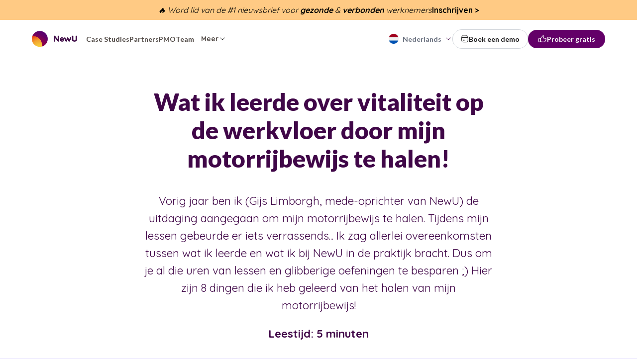

--- FILE ---
content_type: text/html; charset=utf-8
request_url: https://www.newu-app.io/nl/newu-blog/motor-metafoor-vitaliteit-ziekteverlof
body_size: 21378
content:
<!DOCTYPE html><html lang="nl"><head><meta charSet="utf-8" data-next-head=""/><meta name="viewport" content="width=device-width" data-next-head=""/><link rel="preload" as="image" imageSrcSet="/_next/image?url=%2F_next%2Fstatic%2Fmedia%2Fnl_flag.ebbb5473.png&amp;w=128&amp;q=75 1x, /_next/image?url=%2F_next%2Fstatic%2Fmedia%2Fnl_flag.ebbb5473.png&amp;w=256&amp;q=75 2x" data-next-head=""/><link rel="preload" href="/_next/static/media/hamburger.1a5412dd.svg" as="image" data-next-head=""/><title data-next-head="">Wat ik leerde over vitaliteit op de werkvloer door mijn motorrijbewijs te halen! | NewU</title><meta name="description" content="Ontdek hoe de principes van motorrijden de aanpak van HR ten opzichte van gezondheid kunnen verlichten, met de nadruk op het vitaliteitsplan." data-next-head=""/><meta property="og:description" content="Ontdek hoe de principes van motorrijden de aanpak van HR ten opzichte van gezondheid kunnen verlichten, met de nadruk op het vitaliteitsplan." data-next-head=""/><meta property="og:title" content="Wat ik leerde over vitaliteit op de werkvloer door mijn motorrijbewijs te halen! | NewU" data-next-head=""/><meta property="og:type" content="article" data-next-head=""/><meta property="og:image" content="https://firebasestorage.googleapis.com/v0/b/newu-v2-production.appspot.com/o/blogs%2F1697005860552_motor-metafoor-vitaliteit-ziekteverlof_1697005860258?alt=media&amp;token=986bfe58-fd28-44db-8a01-f94136e7bdb9" data-next-head=""/><meta property="og:url" content="https://www.newu-app.io/nl/newu-blog/motor-metafoor-vitaliteit-ziekteverlof" data-next-head=""/><link rel="canonical" href="https://www.newu-app.io/nl/newu-blog/motor-metafoor-vitaliteit-ziekteverlof" data-next-head=""/><link rel="alternate" hrefLang="x-default" href="https://www.newu-app.io/en/newu-blog/motorcycle-metaphor-vitality-sickleave" data-next-head=""/><link rel="alternate" hrefLang="en" href="https://www.newu-app.io/en/newu-blog/motorcycle-metaphor-vitality-sickleave" data-next-head=""/><link rel="alternate" hrefLang="nl" href="https://www.newu-app.io/nl/newu-blog/motor-metafoor-vitaliteit-ziekteverlof" data-next-head=""/><link rel="preload" as="image" imageSrcSet="/_next/image?url=https%3A%2F%2Ffirebasestorage.googleapis.com%2Fv0%2Fb%2Fnewu-v2-production.appspot.com%2Fo%2Fblogs%252F1697005860552_motor-metafoor-vitaliteit-ziekteverlof_1697005860258%3Falt%3Dmedia%26token%3D986bfe58-fd28-44db-8a01-f94136e7bdb9&amp;w=640&amp;q=75 1x, /_next/image?url=https%3A%2F%2Ffirebasestorage.googleapis.com%2Fv0%2Fb%2Fnewu-v2-production.appspot.com%2Fo%2Fblogs%252F1697005860552_motor-metafoor-vitaliteit-ziekteverlof_1697005860258%3Falt%3Dmedia%26token%3D986bfe58-fd28-44db-8a01-f94136e7bdb9&amp;w=1080&amp;q=75 2x" data-next-head=""/><link rel="preload" as="image" imageSrcSet="/_next/image?url=%2F_next%2Fstatic%2Fmedia%2Fnewu-logo.6e7a4908.png&amp;w=750&amp;q=75 1x, /_next/image?url=%2F_next%2Fstatic%2Fmedia%2Fnewu-logo.6e7a4908.png&amp;w=1920&amp;q=75 2x" data-next-head=""/><link rel="preload" as="image" imageSrcSet="/_next/image?url=%2F_next%2Fstatic%2Fmedia%2Frabbitquest.8e2ecc15.png&amp;w=384&amp;q=75 1x, /_next/image?url=%2F_next%2Fstatic%2Fmedia%2Frabbitquest.8e2ecc15.png&amp;w=640&amp;q=75 2x" data-next-head=""/><script>
                window.dataLayer = window.dataLayer || [];
              </script><script>
                (function(w,d,s,l,i){w[l]=w[l]||[];w[l].push({'gtm.start':
                new Date().getTime(),event:'gtm.js'});var f=d.getElementsByTagName(s)[0],
                j=d.createElement(s),dl=l!='dataLayer'?'&l='+l:'';j.async=true;j.src=
                'https://www.googletagmanager.com/gtm.js?id='+i+dl;f.parentNode.insertBefore(j,f);
                })(window,document,'script','dataLayer','GTM-WKDDV5N');
                </script><link rel="preload" href="/_next/static/media/55c20a7790588da9-s.p.woff2" as="font" type="font/woff2" crossorigin="anonymous" data-next-font="size-adjust"/><link rel="preload" href="/_next/static/media/155cae559bbd1a77-s.p.woff2" as="font" type="font/woff2" crossorigin="anonymous" data-next-font="size-adjust"/><link rel="preload" href="/_next/static/media/4de1fea1a954a5b6-s.p.woff2" as="font" type="font/woff2" crossorigin="anonymous" data-next-font="size-adjust"/><link rel="preload" href="/_next/static/media/6d664cce900333ee-s.p.woff2" as="font" type="font/woff2" crossorigin="anonymous" data-next-font="size-adjust"/><link rel="preload" href="/_next/static/media/7ff6869a1704182a-s.p.woff2" as="font" type="font/woff2" crossorigin="anonymous" data-next-font="size-adjust"/><link rel="preload" href="/_next/static/media/a74fb1607b845cb0-s.p.woff2" as="font" type="font/woff2" crossorigin="anonymous" data-next-font="size-adjust"/><link rel="preload" href="/_next/static/css/7a8823843e5768c9.css" as="style"/><link rel="stylesheet" href="/_next/static/css/7a8823843e5768c9.css" data-n-g=""/><link rel="preload" href="/_next/static/css/4419e3073abb31fd.css" as="style"/><link rel="stylesheet" href="/_next/static/css/4419e3073abb31fd.css" data-n-p=""/><noscript data-n-css=""></noscript><script defer="" nomodule="" src="/_next/static/chunks/polyfills-42372ed130431b0a.js"></script><script src="/_next/static/chunks/webpack-6ffd07a3317375c1.js" defer=""></script><script src="/_next/static/chunks/framework-06121e066c6696d9.js" defer=""></script><script src="/_next/static/chunks/main-49c3d0765995bd7f.js" defer=""></script><script src="/_next/static/chunks/pages/_app-58b1745714c8c9a8.js" defer=""></script><script src="/_next/static/chunks/pages/%5Blang%5D/newu-blog/%5Bblog%5D-944216294e020997.js" defer=""></script><script src="/_next/static/OtwbBI92LVvKhLndvvDGn/_buildManifest.js" defer=""></script><script src="/_next/static/OtwbBI92LVvKhLndvvDGn/_ssgManifest.js" defer=""></script></head><body id="root"><noscript><iframe src="https://www.googletagmanager.com/ns.html?id=GTM-WKDDV5N" height="0" width="0" style="display:none;visibility:hidden"></iframe></noscript><div id="__next"><div class="__className_8fb32a __className_ecf615"><div class="Navbar_mainContainer__6st1s"><div class="Navbar_navbar__5eOIZ"><div class="Navbar_navbarBanner__M9fm0"><p class="Navbar_navbarBannerText___EfNX">🔥 Word lid van de #1 nieuwsbrief voor<!-- --> <strong>gezonde</strong> &amp; <strong>verbonden</strong> <!-- -->werknemers</p><p class="Navbar_navbarSubscribeText__C_a7Z">Inschrijven<!-- --> &gt;</p></div><div class="Navbar_navbarContentOuter__O7GfI"><div class="Navbar_navbarContent__Mjwrg"><div class="Navbar_navbarNavLinks__2BtcN"><div class="Navbar_logoContainer__KEEen"><img alt="NewU" width="716" height="252" decoding="async" data-nimg="1" class="Navbar_logo__8wtEK" style="color:transparent" srcSet="/_next/image?url=%2F_next%2Fstatic%2Fmedia%2Fnewu-logo.6e7a4908.png&amp;w=750&amp;q=75 1x, /_next/image?url=%2F_next%2Fstatic%2Fmedia%2Fnewu-logo.6e7a4908.png&amp;w=1920&amp;q=75 2x" src="/_next/image?url=%2F_next%2Fstatic%2Fmedia%2Fnewu-logo.6e7a4908.png&amp;w=1920&amp;q=75"/></div><div style="display:flex;justify-content:space-between;align-items:center;gap:1rem"><div class="Navbar_navItem__OvQ7R "><p class="TextDS_dsText__QjlD1 TextDS_textSm__Pfyim TextDS_fontLato__RwS7c TextDS_fontBold__pXggZ " style="color:var(--neutral-70);font-style:normal">Case Studies</p></div><div class="Navbar_navItem__OvQ7R "><p class="TextDS_dsText__QjlD1 TextDS_textSm__Pfyim TextDS_fontLato__RwS7c TextDS_fontBold__pXggZ " style="color:var(--neutral-70);font-style:normal">Partners</p></div><div class="Navbar_navItem__OvQ7R "><p class="TextDS_dsText__QjlD1 TextDS_textSm__Pfyim TextDS_fontLato__RwS7c TextDS_fontBold__pXggZ " style="color:var(--neutral-70);font-style:normal">PMO</p></div><div class="Navbar_navItem__OvQ7R "><p class="TextDS_dsText__QjlD1 TextDS_textSm__Pfyim TextDS_fontLato__RwS7c TextDS_fontBold__pXggZ " style="color:var(--neutral-70);font-style:normal">Team</p></div><div class="Dropdown_dropdownDs__RR2Jv" style="border-radius:0px"><button class="Dropdown_dropdownHeader__YJwVs" style="background-color:transparent;border-radius:0px;min-width:0px;min-height:40px" type="button"><span class="Dropdown_dropdownLabel__QIXgO" style="color:var(--neutral-70)">Meer</span><span class="Dropdown_dropdownCaret__gmEL4 "><div style="line-height:0"><svg xmlns="http://www.w3.org/2000/svg" width="16" height="16" viewBox="0 0 24 24" fill="none" stroke-width="1.5" stroke-linecap="round" stroke-linejoin="round" color="currentColor" class=""><path d="M18 9.00005C18 9.00005 13.5811 15 12 15C10.4188 15 6 9 6 9" stroke="currentColor"></path></svg></div></span></button></div></div></div><div class="Navbar_navbarSalesLinks__RKDDr"><div><div class="Header_languageContainer__9JXxH"><img alt="Nederlands" width="100" height="100" decoding="async" data-nimg="1" class="Header_flag__6ShYo" style="color:transparent" srcSet="/_next/image?url=%2F_next%2Fstatic%2Fmedia%2Fnl_flag.ebbb5473.png&amp;w=128&amp;q=75 1x, /_next/image?url=%2F_next%2Fstatic%2Fmedia%2Fnl_flag.ebbb5473.png&amp;w=256&amp;q=75 2x" src="/_next/image?url=%2F_next%2Fstatic%2Fmedia%2Fnl_flag.ebbb5473.png&amp;w=256&amp;q=75"/><div style="display:flex;align-items:center"><div style="width:8px" class="Header_languageText__REr3R"></div><p class="TextDS_dsText__QjlD1 TextDS_textSm__Pfyim TextDS_fontLato__RwS7c TextDS_fontSemibold__oAQMo Header_languageText__REr3R" style="color:var(--grey-50);font-style:normal">Nederlands</p><div style="width:6px"></div><span class="Header_chevronDown__HZzDd"><div style="line-height:0"><svg xmlns="http://www.w3.org/2000/svg" width="16" height="16" viewBox="0 0 24 24" fill="none" stroke-width="1.5" stroke-linecap="round" stroke-linejoin="round" color="currentColor" class=""><path d="M18 9.00005C18 9.00005 13.5811 15 12 15C10.4188 15 6 9 6 9" stroke="currentColor"></path></svg></div></span></div></div></div><div style="background-color:transparent;border:1px solid var(--grey-30)" class="ButtonDS_buttonDs__1Fayl ButtonDS_buttonDsXSmall__Ynf_O ButtonDS_buttonDsOutline__DRQoM"><div style="line-height:0"><svg xmlns="http://www.w3.org/2000/svg" width="24" height="24" viewBox="0 0 24 24" fill="none" stroke-width="1.5" stroke-linecap="round" stroke-linejoin="round" color="var(--neutral-90)" class="ButtonDS_leftIconXSmall__ZIVgI"><path d="M18 2V4M6 2V4" stroke="currentColor"></path><path d="M11.9955 13H12.0045M11.9955 17H12.0045M15.991 13H16M8 13H8.00897M8 17H8.00897" stroke="currentColor"></path><path d="M3.5 8H20.5" stroke="currentColor"></path><path d="M2.5 12.2432C2.5 7.88594 2.5 5.70728 3.75212 4.35364C5.00424 3 7.01949 3 11.05 3H12.95C16.9805 3 18.9958 3 20.2479 4.35364C21.5 5.70728 21.5 7.88594 21.5 12.2432V12.7568C21.5 17.1141 21.5 19.2927 20.2479 20.6464C18.9958 22 16.9805 22 12.95 22H11.05C7.01949 22 5.00424 22 3.75212 20.6464C2.5 19.2927 2.5 17.1141 2.5 12.7568V12.2432Z" stroke="currentColor"></path><path d="M3 8H21" stroke="currentColor"></path></svg></div><p class="TextDS_dsText__QjlD1 TextDS_textSm__Pfyim TextDS_fontLato__RwS7c TextDS_fontBold__pXggZ " style="color:var(--neutral-90);font-style:normal">Boek een demo</p><div class="ButtonDS_glareButtonDs__jfGXm"></div></div><div style="background-color:var(--primary-50);border:none" class="ButtonDS_buttonDs__1Fayl ButtonDS_buttonDsSmall__lyVxf ButtonDS_buttonDsSolid__7Hd_k"><div style="line-height:0"><svg xmlns="http://www.w3.org/2000/svg" width="24" height="24" viewBox="0 0 24 24" fill="none" stroke-width="1.5" stroke-linecap="round" stroke-linejoin="round" color="var(--shade-white)" class="ButtonDS_leftIconSmall__pPnTG"><path d="M2 12.5C2 11.3954 2.89543 10.5 4 10.5C5.65685 10.5 7 11.8431 7 13.5V17.5C7 19.1569 5.65685 20.5 4 20.5C2.89543 20.5 2 19.6046 2 18.5V12.5Z" stroke="currentColor"></path><path d="M15.4787 7.80626L15.2124 8.66634C14.9942 9.37111 14.8851 9.72349 14.969 10.0018C15.0369 10.2269 15.1859 10.421 15.389 10.5487C15.64 10.7065 16.0197 10.7065 16.7791 10.7065H17.1831C19.7532 10.7065 21.0382 10.7065 21.6452 11.4673C21.7145 11.5542 21.7762 11.6467 21.8296 11.7437C22.2965 12.5921 21.7657 13.7351 20.704 16.0211C19.7297 18.1189 19.2425 19.1678 18.338 19.7852C18.2505 19.8449 18.1605 19.9013 18.0683 19.9541C17.116 20.5 15.9362 20.5 13.5764 20.5H13.0646C10.2057 20.5 8.77628 20.5 7.88814 19.6395C7 18.7789 7 17.3939 7 14.6239V13.6503C7 12.1946 7 11.4668 7.25834 10.8006C7.51668 10.1344 8.01135 9.58664 9.00069 8.49112L13.0921 3.96056C13.1947 3.84694 13.246 3.79012 13.2913 3.75075C13.7135 3.38328 14.3652 3.42464 14.7344 3.84235C14.774 3.8871 14.8172 3.94991 14.9036 4.07554C15.0388 4.27205 15.1064 4.37031 15.1654 4.46765C15.6928 5.33913 15.8524 6.37436 15.6108 7.35715C15.5838 7.46692 15.5488 7.5801 15.4787 7.80626Z" stroke="currentColor"></path></svg></div><p class="TextDS_dsText__QjlD1 TextDS_textSm__Pfyim TextDS_fontLato__RwS7c TextDS_fontBold__pXggZ " style="color:var(--shade-white);font-style:normal">Probeer gratis</p><div class="ButtonDS_glareButtonDs__jfGXm"></div></div></div></div><div class="Navbar_navbarContentMobile__vAlma"><div class="Navbar_navbarMobileHeader__5FJBa"><div class="Navbar_logoContainer__KEEen"><img alt="NewU" width="716" height="252" decoding="async" data-nimg="1" class="Navbar_logo__8wtEK" style="color:transparent" srcSet="/_next/image?url=%2F_next%2Fstatic%2Fmedia%2Fnewu-logo.6e7a4908.png&amp;w=750&amp;q=75 1x, /_next/image?url=%2F_next%2Fstatic%2Fmedia%2Fnewu-logo.6e7a4908.png&amp;w=1920&amp;q=75 2x" src="/_next/image?url=%2F_next%2Fstatic%2Fmedia%2Fnewu-logo.6e7a4908.png&amp;w=1920&amp;q=75"/></div><div class="Navbar_navbarMobileToolbar__AcFwD"><div><div class="Header_languageContainer__9JXxH"><img alt="Nederlands" width="100" height="100" decoding="async" data-nimg="1" class="Header_flag__6ShYo" style="color:transparent" srcSet="/_next/image?url=%2F_next%2Fstatic%2Fmedia%2Fnl_flag.ebbb5473.png&amp;w=128&amp;q=75 1x, /_next/image?url=%2F_next%2Fstatic%2Fmedia%2Fnl_flag.ebbb5473.png&amp;w=256&amp;q=75 2x" src="/_next/image?url=%2F_next%2Fstatic%2Fmedia%2Fnl_flag.ebbb5473.png&amp;w=256&amp;q=75"/><div style="display:flex;align-items:center"><div style="width:8px" class="Header_languageText__REr3R"></div><p class="TextDS_dsText__QjlD1 TextDS_textSm__Pfyim TextDS_fontLato__RwS7c TextDS_fontSemibold__oAQMo Header_languageText__REr3R" style="color:var(--grey-50);font-style:normal">Nederlands</p><div style="width:6px"></div><span class="Header_chevronDown__HZzDd"><div style="line-height:0"><svg xmlns="http://www.w3.org/2000/svg" width="16" height="16" viewBox="0 0 24 24" fill="none" stroke-width="1.5" stroke-linecap="round" stroke-linejoin="round" color="currentColor" class=""><path d="M18 9.00005C18 9.00005 13.5811 15 12 15C10.4188 15 6 9 6 9" stroke="currentColor"></path></svg></div></span></div></div></div><div><img alt="Open" width="23" height="16" decoding="async" data-nimg="1" class="Navbar_openIcon__m2f9M" style="color:transparent" src="/_next/static/media/hamburger.1a5412dd.svg"/></div></div></div><div class="Navbar_navbarNavLinksMobile__Yb8c_ "><div class="Navbar_navItem__OvQ7R "><p class="TextDS_dsText__QjlD1 TextDS_textSm__Pfyim TextDS_fontLato__RwS7c TextDS_fontBold__pXggZ " style="color:var(--neutral-70);font-style:normal">Case Studies</p></div><div class="Navbar_navItem__OvQ7R "><p class="TextDS_dsText__QjlD1 TextDS_textSm__Pfyim TextDS_fontLato__RwS7c TextDS_fontBold__pXggZ " style="color:var(--neutral-70);font-style:normal">Partners</p></div><div class="Navbar_navItem__OvQ7R "><p class="TextDS_dsText__QjlD1 TextDS_textSm__Pfyim TextDS_fontLato__RwS7c TextDS_fontBold__pXggZ " style="color:var(--neutral-70);font-style:normal">PMO</p></div><div class="Navbar_navItem__OvQ7R "><p class="TextDS_dsText__QjlD1 TextDS_textSm__Pfyim TextDS_fontLato__RwS7c TextDS_fontBold__pXggZ " style="color:var(--neutral-70);font-style:normal">Team</p></div><div class="Dropdown_dropdownDs__RR2Jv" style="border-radius:0px"><button class="Dropdown_dropdownHeader__YJwVs" style="background-color:transparent;border-radius:0px;min-width:0px;min-height:40px" type="button"><span class="Dropdown_dropdownLabel__QIXgO" style="color:var(--neutral-70)">Meer</span><span class="Dropdown_dropdownCaret__gmEL4 "><div style="line-height:0"><svg xmlns="http://www.w3.org/2000/svg" width="16" height="16" viewBox="0 0 24 24" fill="none" stroke-width="1.5" stroke-linecap="round" stroke-linejoin="round" color="currentColor" class=""><path d="M18 9.00005C18 9.00005 13.5811 15 12 15C10.4188 15 6 9 6 9" stroke="currentColor"></path></svg></div></span></button></div><div class="Navbar_navbarSalesLinksMobile___gsf9"><div style="background-color:transparent;border:1px solid var(--grey-30)" class="ButtonDS_buttonDs__1Fayl ButtonDS_buttonDsLarge__NOC_S ButtonDS_buttonDsOutline__DRQoM ButtonDS_fullWidth__qEv8C"><div style="line-height:0"><svg xmlns="http://www.w3.org/2000/svg" width="24" height="24" viewBox="0 0 24 24" fill="none" stroke-width="1.5" stroke-linecap="round" stroke-linejoin="round" color="var(--neutral-90)" class="ButtonDS_leftIconLarge__1Y3sz"><path d="M18 2V4M6 2V4" stroke="currentColor"></path><path d="M11.9955 13H12.0045M11.9955 17H12.0045M15.991 13H16M8 13H8.00897M8 17H8.00897" stroke="currentColor"></path><path d="M3.5 8H20.5" stroke="currentColor"></path><path d="M2.5 12.2432C2.5 7.88594 2.5 5.70728 3.75212 4.35364C5.00424 3 7.01949 3 11.05 3H12.95C16.9805 3 18.9958 3 20.2479 4.35364C21.5 5.70728 21.5 7.88594 21.5 12.2432V12.7568C21.5 17.1141 21.5 19.2927 20.2479 20.6464C18.9958 22 16.9805 22 12.95 22H11.05C7.01949 22 5.00424 22 3.75212 20.6464C2.5 19.2927 2.5 17.1141 2.5 12.7568V12.2432Z" stroke="currentColor"></path><path d="M3 8H21" stroke="currentColor"></path></svg></div><p class="TextDS_dsText__QjlD1 TextDS_textLg__ACIpy TextDS_fontLato__RwS7c TextDS_fontBold__pXggZ " style="color:var(--neutral-90);font-style:normal">Boek een demo</p><div class="ButtonDS_glareButtonDs__jfGXm"></div></div><div style="background-color:var(--primary-50);border:none" class="ButtonDS_buttonDs__1Fayl ButtonDS_buttonDsLarge__NOC_S ButtonDS_buttonDsSolid__7Hd_k ButtonDS_fullWidth__qEv8C"><div style="line-height:0"><svg xmlns="http://www.w3.org/2000/svg" width="24" height="24" viewBox="0 0 24 24" fill="none" stroke-width="1.5" stroke-linecap="round" stroke-linejoin="round" color="var(--shade-white)" class="ButtonDS_leftIconLarge__1Y3sz"><path d="M2 12.5C2 11.3954 2.89543 10.5 4 10.5C5.65685 10.5 7 11.8431 7 13.5V17.5C7 19.1569 5.65685 20.5 4 20.5C2.89543 20.5 2 19.6046 2 18.5V12.5Z" stroke="currentColor"></path><path d="M15.4787 7.80626L15.2124 8.66634C14.9942 9.37111 14.8851 9.72349 14.969 10.0018C15.0369 10.2269 15.1859 10.421 15.389 10.5487C15.64 10.7065 16.0197 10.7065 16.7791 10.7065H17.1831C19.7532 10.7065 21.0382 10.7065 21.6452 11.4673C21.7145 11.5542 21.7762 11.6467 21.8296 11.7437C22.2965 12.5921 21.7657 13.7351 20.704 16.0211C19.7297 18.1189 19.2425 19.1678 18.338 19.7852C18.2505 19.8449 18.1605 19.9013 18.0683 19.9541C17.116 20.5 15.9362 20.5 13.5764 20.5H13.0646C10.2057 20.5 8.77628 20.5 7.88814 19.6395C7 18.7789 7 17.3939 7 14.6239V13.6503C7 12.1946 7 11.4668 7.25834 10.8006C7.51668 10.1344 8.01135 9.58664 9.00069 8.49112L13.0921 3.96056C13.1947 3.84694 13.246 3.79012 13.2913 3.75075C13.7135 3.38328 14.3652 3.42464 14.7344 3.84235C14.774 3.8871 14.8172 3.94991 14.9036 4.07554C15.0388 4.27205 15.1064 4.37031 15.1654 4.46765C15.6928 5.33913 15.8524 6.37436 15.6108 7.35715C15.5838 7.46692 15.5488 7.5801 15.4787 7.80626Z" stroke="currentColor"></path></svg></div><p class="TextDS_dsText__QjlD1 TextDS_textLg__ACIpy TextDS_fontLato__RwS7c TextDS_fontBold__pXggZ " style="color:var(--shade-white);font-style:normal">Probeer gratis</p><div class="ButtonDS_glareButtonDs__jfGXm"></div></div></div></div></div></div></div></div><div style="height:116px"></div><div class="layoutContainer"><main class="childrenContainer"><main class="Blog_screen__EBSaw"><section class="Blog_content__sSKXB"><h1 class="Blog_title__5vrHn">Wat ik leerde over vitaliteit op de werkvloer door mijn motorrijbewijs te halen!</h1><p class="Blog_subtitle__uT3rE">Vorig jaar ben ik (Gijs Limborgh, mede-oprichter van NewU) de uitdaging aangegaan om mijn motorrijbewijs te halen. Tijdens mijn lessen gebeurde er iets verrassends... Ik zag allerlei overeenkomsten tussen wat ik leerde en wat ik bij NewU in de praktijk bracht. Dus om je al die uren van lessen en glibberige oefeningen te besparen ;) Hier zijn 8 dingen die ik heb geleerd van het halen van mijn motorrijbewijs!</p><p class="Blog_timeToRead__5daMg">Leestijd: 5 minuten</p><img alt="Wat ik leerde over vitaliteit op de werkvloer door mijn motorrijbewijs te halen!" width="500" height="500" decoding="async" data-nimg="1" class="Blog_blogImage__nmWIw" style="color:transparent" srcSet="/_next/image?url=https%3A%2F%2Ffirebasestorage.googleapis.com%2Fv0%2Fb%2Fnewu-v2-production.appspot.com%2Fo%2Fblogs%252F1697005860552_motor-metafoor-vitaliteit-ziekteverlof_1697005860258%3Falt%3Dmedia%26token%3D986bfe58-fd28-44db-8a01-f94136e7bdb9&amp;w=640&amp;q=75 1x, /_next/image?url=https%3A%2F%2Ffirebasestorage.googleapis.com%2Fv0%2Fb%2Fnewu-v2-production.appspot.com%2Fo%2Fblogs%252F1697005860552_motor-metafoor-vitaliteit-ziekteverlof_1697005860258%3Falt%3Dmedia%26token%3D986bfe58-fd28-44db-8a01-f94136e7bdb9&amp;w=1080&amp;q=75 2x" src="/_next/image?url=https%3A%2F%2Ffirebasestorage.googleapis.com%2Fv0%2Fb%2Fnewu-v2-production.appspot.com%2Fo%2Fblogs%252F1697005860552_motor-metafoor-vitaliteit-ziekteverlof_1697005860258%3Falt%3Dmedia%26token%3D986bfe58-fd28-44db-8a01-f94136e7bdb9&amp;w=1080&amp;q=75"/><div class="Blog_markdown__9lPcU"><h2>1. De kracht van gerichte focus</h2>
<p>Elke ervaren motorrijder weet dat je gaat waar je je focus op legt. Als je je concentreert op een gat in de weg, is de kans groot dat je er recht in rijdt. Maar als je je concentreert op de open weg, glijd je er moeiteloos doorheen. Op dezelfde manier, wanneer organisaties zich fixeren op ziekteverzuim, kunnen ze per ongeluk terechtkomen in een cultuur die reactief is, die gezondheidsproblemen pas aanpakt als ze zich voordoen. Aan de andere kant zorgt een proactieve focus op vitaliteit en vooral op de impact die we proberen te bereiken met onze plannen voor een soepelere, levendigere reis voor iedereen die betrokken is.</p>
<p><strong>Tip</strong>: Begin met je voor te stellen hoe een op gezondheid gerichte organisatie eruitziet. Is het een plek waar medewerkers actief deelnemen aan welzijnsuitdagingen? Zijn wandelpauzes net zo gebruikelijk als koffiepauzes? Breng deze visie duidelijk in kaart en stuur je organisatie in die richting.</p>
<h2>2. Geniet van de reis, niet alleen de tussenstops</h2>
<p>Een motorrijder geniet van de reis, van de prachtige wegen en de mooie bochten, niet alleen van de bestemmingen of de pitstops. Op dezelfde manier zou HR een continue cultuur van gezondheid en welzijn moeten cultiveren in plaats van gezondheid alleen aan te pakken als het een probleem wordt.</p>
<p><strong>Tip</strong>: Integreer gezondheid in dagelijkse workflows. Overweeg in plaats van jaarlijkse gezondheidsworkshops kortere, frequentere welzijnsactiviteiten. Van 'Mindful Maandagen' tot 'Fitness Vrijdagen', maak welzijn een plezierige, doorlopende reis.</p>
<h2>3. Uitrusting voor de rit</h2>
<p>Een motorrijder zou niet op pad gaan zonder zijn helm, handschoenen en beschermende kleding. Evenzo, in plaats van te wachten tot gezondheidsproblemen zich voordoen en dan remedies te zoeken, zou je je medewerkers moeten uitrusten met de hulpmiddelen en kennis die ze nodig hebben om hun gezondheid te behouden. Maar vooral ook de hulpmiddelen voor wanneer het mis gaat.</p>
<p><strong>Tip</strong>: Bied middelen aan zoals gezondheidsliteratuur, extra informatie over voeding en welzijn, en toegang tot gezondheidsapps of platforms. Rust ze uit voor de lange termijn.</p>
<h2>4. De filosofie van het rijden in groep</h2>
<p>Motorrijders rijden vaak in groepen, waarbij ze op elkaar letten. Ze begrijpen de waarde van gemeenschap. Op dezelfde manier is de aanpak van vitaliteit niet alleen een individuele reis; het is een collectieve onderneming.</p>
<p><strong>Tip</strong>: Creëer welzijnscommissies of -groepen binnen je organisatie om peerondersteuning en groepsactiviteiten te bevorderen. Of het nu gaat om groepsyogalessen of teambuilding wandeltochten, benut de kracht van de gemeenschap voor collectief welzijn. Ben je benieuwd naar een manier om deze ambassadeurs te spotten? Lees <a href="https://www.newu-app.io/nl/newu-blog/welzijnswarriors-ambassadeurs-vitaliteit-spel">deze </a>blog.</p>
<h2>5. Regelmatig onderhoud voor een soepele rit</h2>
<p>Net zoals een motorrijder ervoor zorgt dat zijn motor in topconditie is door regelmatige check-ups, zou HR doorlopende evaluaties en aanpassingen van het vitaliteitsplan moeten prioriteren.</p>
<p><strong>Tip</strong>: Voer tweemaal per jaar gezondheids- en welzijnsonderzoeken uit. Gebruik de <a href="https://www.newu-app.io/nl/newu-blog/tien-vragen-vitaliteitsplan-visie">inzichten </a>om je vitaliteitsinitiatieven te verfijnen en te evolueren.</p>
<h2>6. Navigeren door stormen met finesse</h2>
<p>Op de weg kan een biker onverwachte stormen tegenkomen. In plaats van ontmoedigd te raken, passen ze hun rit aan en vertrouwen op hun vaardigheden en machine.</p>
<p><strong>Tip</strong>: Bied technieken voor stressmanagement aan. Rust je medewerkers uit met de hulpmiddelen om door de metaforische "stormen" van werkuitdagingen te navigeren.</p>
<h2>7. Licht reizen, ver komen</h2>
<p>Motorrijders kennen de waarde van alleen meenemen wat essentieel is, waardoor ze sneller en efficiënter kunnen reizen. In de context van gezondheid op de werkvloer betekent dit het elimineren van overbodige of ineffectieve gezondheidspraktijken en je concentreren op wat echt voordelig is voor de medewerkers.</p>
<p><strong>Tip</strong>: Bekijk en snoei regelmatig verouderde gezondheidsbeleidslijnen of programma's. Omarm innovatieve en efficiënte oplossingen die aansluiten bij de huidige behoeften en dynamiek van het personeel.</p>
<h2>8. Geniet van het landschap</h2>
<p>Hoewel de bestemming cruciaal is, genieten motorrijders vaak van de reis zelf, van de veranderende landschappen en de schilderachtige routes. Op dezelfde manier, hoewel de lange-termijn gezondheid van medewerkers het doel is, is het essentieel om de kleine mijlpalen onderweg te vieren en te waarderen.</p>
<p><strong>Tip:</strong> Organiseer regelmatig vieringen of <a href="https://www.newu-app.io/nl/newu-blog/vitaliteit-op-de-werkvloer-out-of-the-box-beloning">erkenningen </a>voor medewerkers die gezondheids- en welzijnsdoelen bereiken. Dit kan variëren van het erkennen van iemand die deelneemt aan een fitnessuitdaging tot het vieren van de hele organisatie die een bepaald welzijnsdoel bereikt. Deze vieringen stimuleren positiviteit en zorgen voor betrokkenheid bij het algehele gezondheids- en welzijnsinitiatief van de organisatie.</p>
<p><strong>Cruisen naar een toekomst van vitaliteit:</strong> Net zoals de motorrijder floreert op de open weg, vooruitkijkend met anticipatie en doel, is het tijd voor organisaties om het gas open te draaien en te cruisen naar een toekomst die vitaliteit prioriteert. De weg naar welzijn, net als motorrijden, gaat helemaal over de keuzes die we maken, de focus die we behouden, en de paden die we besluiten te bewandelen.
Dus, maak je klaar, en leid je organisatie op deze opwindende tocht richting een levendigere, gezondheidsgerichte toekomst.</p>
<p>De open weg van vitaliteit wacht!</p></div></section></main></main><section class="Footer_footerContainer__i5POH"><div class="Footer_contentContainer___VtP9"><div class="Footer_subscriptionContainer__tw6SN"><div class="Footer_logoContainer__mgsYZ"><img alt="NewU" width="716" height="252" decoding="async" data-nimg="1" class="Footer_logo__qMCyB" style="color:transparent" srcSet="/_next/image?url=%2F_next%2Fstatic%2Fmedia%2Fnewu-logo.6e7a4908.png&amp;w=750&amp;q=75 1x, /_next/image?url=%2F_next%2Fstatic%2Fmedia%2Fnewu-logo.6e7a4908.png&amp;w=1920&amp;q=75 2x" src="/_next/image?url=%2F_next%2Fstatic%2Fmedia%2Fnewu-logo.6e7a4908.png&amp;w=1920&amp;q=75"/></div><p class="Footer_subtitle__mRmNx">De totaaloplossing voor vitaliteit, preventie &amp; verbondenheid</p><div class="Footer_socialContainer__aBbiW"><div style="background-image:url(/_next/static/media/linkedin-new.c67e9d54.png);background-size:cover" class="Footer_socialIcon__G_t_W"></div><div style="background-image:url(/_next/static/media/instagram.2f7efacd.png);background-size:cover" class="Footer_socialIcon__G_t_W"></div></div></div><div style="width:48px"></div><div class="Footer_linkContainer__CUFvT"><span class="Footer_sectionTitle__q8v08">Verken</span><div style="height:4px"></div><a class="Footer_link__WF4tG" href="/nl/case-studies">Case Studies</a><a class="Footer_link__WF4tG" href="/nl/epmo">PMO</a><a class="Footer_link__WF4tG" href="/nl/partnership">Partners</a><a class="Footer_link__WF4tG" href="/nl/team">Team</a><a class="Footer_link__WF4tG" href="/nl/newu-blog">Blog</a><a class="Footer_link__WF4tG undefined" href="/nl/employee">Medewerkers</a><a class="Footer_link__WF4tG undefined" href="/nl/how-it-works">Hoe het werkt</a><a class="Footer_link__WF4tG undefined" href="/nl/privacy-and-security">Privacy en veiligheid</a></div><div class="Footer_gdprContainer__w_Dge"><span class="Footer_sectionTitle__q8v08">Legal</span><div style="height:4px"></div><a class="Footer_link__WF4tG undefined" href="/nl/privacy-policy">Privacybeleid</a><a class="Footer_link__WF4tG undefined" href="/nl/end-user-privacy-policy">Privacybeleid voor eindgebruikers</a><a class="Footer_link__WF4tG undefined" href="/nl/terms-and-conditions">Algemene voorwaarden</a><a class="Footer_link__WF4tG undefined" href="/nl/general-conditions-of-sale">Algemene verkoopvoorwaarden</a><a class="Footer_link__WF4tG undefined" href="/nl/general-conditions-of-partnership">Partnershipvoorwaarden NewU Software</a></div><div style="display:flex;flex-direction:row"><img alt="gdpr-certification" loading="lazy" width="343" height="354" decoding="async" data-nimg="1" style="color:transparent;height:93px;width:91px" srcSet="/_next/image?url=%2F_next%2Fstatic%2Fmedia%2Fgdpr-certification.274059a0.png&amp;w=384&amp;q=75 1x, /_next/image?url=%2F_next%2Fstatic%2Fmedia%2Fgdpr-certification.274059a0.png&amp;w=750&amp;q=75 2x" src="/_next/image?url=%2F_next%2Fstatic%2Fmedia%2Fgdpr-certification.274059a0.png&amp;w=750&amp;q=75"/><div style="height:58px;width:1px;background-color:#E5E5E5;margin-top:14px;margin-left:10px;margin-right:10px"></div><div style="padding-top:10px"><img alt="iso-certificate" loading="lazy" width="752" height="199" decoding="async" data-nimg="1" style="color:transparent;height:58px;width:224px" srcSet="/_next/image?url=%2F_next%2Fstatic%2Fmedia%2Fiso-certificate.eb929fb2.png&amp;w=828&amp;q=75 1x, /_next/image?url=%2F_next%2Fstatic%2Fmedia%2Fiso-certificate.eb929fb2.png&amp;w=1920&amp;q=75 2x" src="/_next/image?url=%2F_next%2Fstatic%2Fmedia%2Fiso-certificate.eb929fb2.png&amp;w=1920&amp;q=75"/></div></div></div><div class="Footer_rqContainer__Ez0sj"><div class="Footer_rqLogoAddressContainer__aQ04u"><img alt="RabbitQuest B.V." width="310" height="168" decoding="async" data-nimg="1" class="Footer_rabbitQuestLogo__EekLT" style="color:transparent" srcSet="/_next/image?url=%2F_next%2Fstatic%2Fmedia%2Frabbitquest.8e2ecc15.png&amp;w=384&amp;q=75 1x, /_next/image?url=%2F_next%2Fstatic%2Fmedia%2Frabbitquest.8e2ecc15.png&amp;w=640&amp;q=75 2x" src="/_next/image?url=%2F_next%2Fstatic%2Fmedia%2Frabbitquest.8e2ecc15.png&amp;w=640&amp;q=75"/><div><p class="Footer_rqText__tYmrd">Powered by RabbitQuest B.V.</p><p class="Footer_rqText__tYmrd">Amsterdam - KvK: 75177307 - BTW: 860171152</p></div></div><p class="Footer_rqText__tYmrd">©2024 NewU. All rights reserved.</p></div></section></div></div></div><script id="__NEXT_DATA__" type="application/json">{"props":{"pageProps":{"language":"nl","txt":"{\"timeToReadTxt\":\"Leestijd:\",\"minutesTxt\":\"minuten\",\"homeTxt\":\"Home\",\"caseStudiesTxt\":\"Case Studies\",\"teamTxt\":\"Team\",\"blogTxt\":\"Blog\",\"englishTxt\":\"English\",\"dutchTxt\":\"Nederlands\",\"germanTxt\":\"Duits\",\"frenchText\":\"Frans\",\"demoCallCTATxt\":\"Demo\",\"footerSubTitleTxt\":\"De totaaloplossing voor vitaliteit, preventie \u0026 verbondenheid\",\"calendarTxt\":\"Kalender\",\"faqTxt\":\"FAQ\",\"privacyPolicyTxt\":\"Privacybeleid\",\"endUserPrivacyPolicyTxt\":\"Privacybeleid voor eindgebruikers\",\"termsAndConditionsTxt\":\"Algemene voorwaarden\",\"generalConditionsOfSaleTxt\":\"Algemene verkoopvoorwaarden\",\"dataProcessorAgreementTxt\":\"Verwerkingsovereenkomst\",\"poweredByRQTxt\":\"Powered by RabbitQuest B.V.\",\"taxNumberTxt\":\"Amsterdam - KvK: 75177307 - BTW: 860171152\",\"privacySecurity\":\"Privacy en veiligheid\",\"explore\":\"Verken\",\"blogListHeaderTxt\":\"Laat je inspireren om de gezondheid van werknemers te stimuleren!\",\"blogListSubheaderTxt\":\"In de loop der jaren hebben we veel waardevolle inzichten verzameld om het welzijn van werknemers te verbeteren. Hier vind je alles wat je nodig hebt om de gezondheid en de verbondenheid van medewerkers te stimuleren.\",\"caseStudyListHeaderTxt\":\"Succesverhalen van onze partners\",\"caseStudyListSubheaderTxt\":\"We zijn enorm trots dat wij samen met onze partners impact maken op de gezondheid \u0026 verbondenheid van medewerkers. Ontdek waarom meer dan 200 toonaangevende bedrijven voor NewU hebben gekozen aan de hand van deze inspirerende succesverhalen.\",\"countriesTxt\":\"Landen\",\"realImpact\":\"Vitaliteit voor iedereen, van 10-10.000 werknemers\",\"areYouEagerDiscoverWaysToMotivate\":\"Elke medewerker is anders. Daarom werkt een persoonlijke aanpak het best. Medewerkers bereiken hun gezondheidsdoelen op een leuke, toegankelijke manier die bij hen past. Van kleine stappen tot grote veranderingen: vitaliteit hoort bij iedereen, op elk niveau.\",\"downloadForFree\":\"Gratis downloaden\",\"teamCompetition\":\"Teamcompetitie\",\"healthyOlympics\":\"Gezondheidsolympics\",\"newyearNewU\":\"New Year NewU\",\"charity\":\"Goede doelen\",\"exploreTheseCaseStudiesLearnMore\":\"Ontdek meer via de casestudies\",\"downloadCasestudy\":\"Case study downloaden\",\"caseStudy\":\"Casestudie\",\"initiativesInspirationBook\":\"Initiatieven inspiratieboek\",\"employeesTxt\":\"Medewerkers\",\"ourTeamText\":\"Ons team\",\"ourTeamDefaultDescription\":\"Gezond leven en anderen helpen is onze passie! Je kunt ons gerust gezondheidsfreaks noemen. Het beste in anderen naar boven halen, dat is wat ons gelukkig maakt! Daarom hebben we NewU ontwikkeld. Een app voor al je gezondheidsdoelen, of het nu gaat om voeding, slaap, beweging, ontspanning of stoppen met roken! Een app die makkelijk te gebruiken is en nog leuk ook. Oh, en alle informatie op de NewU is wetenschappelijk onderbouwd. Laten we samen aan de slag gaan!\",\"mainTeamText\":\"NewU Team\",\"advisorsText\":\"Advisory Team\",\"backToHomePageText\":\"Home\",\"pageNotFoundText\":\"Pagina niet gevonden\",\"partnerHeaderTxt\":\"Sluit je aan bij 200+ organisaties die op NewU vertrouwen\",\"partnerButtnTxt\":\"Lees alle case studies\",\"viewAllCaseStudies\":\"Bekijk alle case studies\",\"companiesInEveryIndustry\":\"Bedrijven in elke industrie van 10 tot 10.000 medewerkers vertrouwen op NewU\",\"referralHeaderOne\":\"De NewU app past uitstekend in het FiViT programma en legt relaties met initiatieven op gebied van gezonde voeding, beweging en mentale fitheid. Bovendien zorgt de app ervoor dat nieuw gedrag geborgd wordt en uiteindelijk verandert in een gewoonte.\",\"referralTxtOne\":\"Ik merk het zelf ook. Door het gebruik van de app drink ik meer water, streef ik naar voldoende mentale rust, en sta ik meer stil bij de successen van de dag. Het kost geen enkele moeite.\",\"referralNameOne\":\"Dave Beijer\",\"referralPositionOne\":\"People \u0026 Culture, Fibrant\",\"referralCtaHeaderOne\":\"Gezonde \u0026 verbonden medewerkers\",\"referralCtaTxtOne\":\"We hebben met succes meer dan 500 gezondheidsinitiatieven gelanceerd\",\"referralCtaButtonTxtOne\":\"Ontdek hoe\",\"referralHeaderTwo\":\"Bij een best groot deel van de organisatie leeft het. Er doen mensen mee en er staan zelfs mensen in de top 3, waar van ik het niet verwacht had\",\"referralTxtTwo\":\"Vitaliteit is een onderwerp dat vroeger bij Lok in de kinderschoenen stond. Nu maken we stappen, we hebben fruit op de werkvloer, bewegen met elkaar en met NewU. Ik hoop ook op andere gebieden medewerkers aan te moedigen gezondere keuzes te maken. Dat kan zijn de geen cafeïne na 16.00 uur of dat compliment maken aan die hardwerkende collega.\",\"referralNameTwo\":\"Marjolein van der Baan\",\"referralPositionTwo\":\"HR Manager, Lok Installaties\",\"referralCtaHeaderTwo\":\"Slechts een paar minuten per maand\",\"referralCtaTxtTwo\":\"NewU zorgt voor de onboarding, planning en contentcreatie, zodat jij dat niet hoeft te doen.\",\"referralCtaButtonTxtTwo\":\"Laten we praten\",\"endResultHeader\":\"Maak je teams...\",\"endResultTitleOne\":\"Gezond\",\"endResultSubtitleOne\":\"Een gezondheidsgerichte bedrijfscultuur\",\"endResultTitleTwo\":\"Betrokken\",\"endResultSubtitleTwo\":\"Gezondheid als belangrijk gespreksonderwerp\",\"endResultTitleThree\":\"Verbonden\",\"endResultSubtitleThree\":\"Verbonden teams, afdelingen en locaties\",\"userValueHeader\":\"Als werknemer kun je ...\",\"challengeValueHeader\":\"Deelnemen aan uitdagingen\",\"connectValueHeader\":\"Verbinden met collega's\",\"scienceValueHeader\":\"Toegang tot informatie van experts\",\"aiCoachValueHeader\":\"Persoonlijke AI-coaching ontvangen\",\"competeValueHeader\":\"De competitie aangaan en samenwerken\",\"contentValueHeader\":\"Workouts, recepten en ademhalingsoefeningen ontdekken\",\"challengeValueSubheader\":\"Doe mee aan 100+ uitdagingen over mentaal welzijn, slaap, beweging, voeding en meer!\",\"connectValueSubheader\":\"Interactie met collega's wereldwijd via onze Newsfeed.\",\"scienceValueSubheader\":\"NewU's evidence-based gedragsveranderingsmodel maakt gebruik van gezondheidsexpertise voor bewezen resultaten.\",\"aiCoachValueSubheader\":\"Ontwikkel gewoonten met een persoonlijke AI-coach en neem deel aan 50+ gezonde gewoontes.\",\"competeValueSubheader\":\"Kies tussen individuele, team- of internationale competities. Vorm een team of zamel geld in voor het goede doel.\",\"contentValueSubheader\":\"Blijf gemotiveerd met nieuwe content, of maak en deel je eigen content om anderen te inspireren.\",\"employerValueHeader\":\"Als bedrijf geef je om...\",\"healthInsightsValueHeader\":\"Impactvolle gezondheidsinzichten\",\"savingsValueHeader\":\"Tijd- en kostenbesparingen\",\"privacyValueHeader\":\"Privacybescherming\",\"healthInsightsValueSubheader\":\"Verkrijg waardevolle inzichten om de gezondheid van je bedrijf te verbeteren.\",\"savingsValueSubheader\":\"Het succesteam van NewU ontwikkelt op maat alle interne marketingmaterialen, zoals e-mails, brochures en posters.\",\"privacyValueSubheader\":\"Volledig AVG-Proof met een robuust privacybeleid voor gegevens en investeren voortdurend in de veiligheid van gebruikers.\",\"processHeader\":\"Hoe werkt het?\",\"processStepOne\":\"Plan een demo call met een van onze happiness \u0026 engagement specialisten\",\"processStepTwo\":\"Maak samen een NewU vitaliteitsplan op maat voor jouw bedrijf\",\"processStepThree\":\"Het NewU team ontwikkelt tailor-made communicatiematerialen\",\"processStepFour\":\"Lanceer NewU! Download de app en gebruik je unieke bedrijfscode\",\"processStepFive\":\"Monitor periodiek de prestaties en plan nieuwe initiatieven\",\"dashboardTxt\":\"Dashboard\",\"newsfeedTxt\":\"Newsfeed\",\"faqHeader\":\"Veelgestelde vragen\",\"faqSubtitle\":\"Heb je nog een vraag? E-mail ons op info@newu-app.com\",\"uniqueQuestion\":\"Wat maakt NewU uniek?\",\"timeQuestion\":\"Hoeveel tijd gaat het me kosten?\",\"pricingQuestion\":\"Wat is de prijs van NewU?\",\"privacyQuestion\":\"Is NewU privacy-proof?\",\"languageQuestion\":\"In welke talen is NewU beschikbaar?\",\"industryQuestion\":\"Heb je ervaring in onze branche?\",\"onboardingQuestion\":\"Helpen jullie met onboarding en engagement?\",\"uniqueAnswer\":\"NewU ondersteunt werknemers om gezonder te worden en helpt werkgevers een cultuur van gezondheid op te bouwen. Met NewU is werken aan gezondheid persoonlijk, gemakkelijk, leuk en voor iedereen beschikbaar. Ben je benieuwd hoe we meer dan 200 bedrijven in staat stellen een cultuur van gezondheid te bevorderen? Plan je gesprek in.\",\"timeAnswer\":\"Het kost maar een paar minuten per maand. Ons team zorgt voor de onboarding en levert al het marketingmateriaal en de content volledig op maat. Je hebt toegang tot een inzichtelijk dashboard waar je de activiteit en impact van NewU kunt volgen, volledig GDPR-proof.\",\"pricingAnswer\":\"NewU heeft een vaste lage prijs, afhankelijk van de grootte van het bedrijf.\",\"privacyAnswer\":\"NewU is volledig GDPR-compliant. Op het persoonlijke deel kan je jouw gezondheid volledig privé verbeteren. Op het bedrijfsgedeelte van NewU kan de gebruiker besluiten zijn profiel te anonimiseren. Je kunt onze algemene voorwaarden en ons privacybeleid bekijken voor meer informatie.\",\"languageAnswer\":\"Momenteel is NewU beschikbaar in het Nederlands, Engels, Duits \u0026 Frans. We voegen voortdurend nieuwe talen toe, dus aarzel niet om een gesprek in te plannen en te kijken of we jouw taal al hebben toegevoegd!\",\"industryAnswer\":\"Ja, we hebben ervaring in bijna elke industrie. Benieuwd of een vergelijkbaar bedrijf NewU al heeft gebruikt? Bekijk dan de case studies of stuur ons een bericht.\",\"onboardingAnswer\":\"Ja, wij regelen alles. Ons team overziet de onboarding en levert al het marketingmateriaal en de content volledig op maat. Je hebt toegang tot een inzichtelijk dashboard waar je de activiteit en impact van NewU kunt volgen, volledig GDPR-proof.\",\"contactHeader\":\"Geïnteresseerd in een Demo? Plan een digitale kop koffie!\",\"contactQuote\":\"Het beste in anderen naar boven halen, dat is wat ons gelukkig maakt!\",\"contactQuoteAuthor\":\"Gijs Limborgh - Co-Founder\",\"firstNameTxt\":\"Voornaam\",\"lastNameTxt\":\"Achternaam\",\"companyTxt\":\"Bedrijf\",\"emailTxt\":\"E-mail\",\"firstNamePlaceholder\":\"Jan / Jannie\",\"lastNamePlaceholder\":\"Jansen\",\"companyPlaceholder\":\"NewU\",\"emailPlaceholder\":\"super@geweldigbedrijf.nl\",\"formButtonTxt\":\"Verzenden\",\"formSuccessTxt\":\"Je hebt een mail ontvangen met downloadinformatie\",\"formErrorTxt\":\"Er is iets misgegaan. Probeer het alsjeblieft opnieuw.\",\"contactTxt\":\"Contact opnemen\",\"welcomeTxt\":\"Welkom bij NewU. Jouw partner voor vitaliteit\",\"introHeader\":\"Al je medewerkers\",\"introSubtitle\":\"NewU is jouw partner voor het meten en lanceren van impactvolle gezondheidsinitiatieven. De gemakkelijkste en effectiefste manier om de gezondheid, verbondenheid en geluk van je medewerkers te stimuleren.\",\"healthTxt\":\"Gezond\",\"happinessTxt\":\"Gelukkig\",\"connectivityTxt\":\"Verbonden\",\"introContactBtn\":\"Kom in contact met onze experts\",\"introCalendlyBtn\":\"Gratis demo\",\"maleName\":\"Jim Turner\",\"femaleName\":\"Sally Jones\",\"dateOne\":\"1h\",\"dateTwo\":\"3u\",\"maleMsg\":\"Mijn routine is totaal veranderd! Ik voel me geweldig!\",\"femaleMsg\":\"Net weer een training afgerond! Voel me sterk!\",\"workoutTxt\":\"Workout\",\"hrManagerTxt\":\"Hr-Manager\",\"runTxt\":\"Ren\",\"textTxt\":\"Text bericht\",\"cookieHeader\":\"🍪 Mogen we cookies gebruiken?\",\"cookieDescription\":\"We gebruiken cookies om je ervaring te verbeteren en de prestaties van de website te verhogen.\",\"homeSEODescriptionTxt\":\"Boost vitaliteit op werkvloer: NewU maakt gezondheid leuk, eenvoudig \u0026 toegankelijk voor elke werknemer \",\"blogSEODescriptionTxt\":\"Vitaliteit op de werkvloer: unieke tips \u0026 inzichten in het meekrijgen van medewerkers, vragenlijsten voor vitaliteit en het creëren van een gezondheidscultuur\",\"teamSEODescriptionTxt\":\"Ontmoet het NewU team, experts in vitaliteit op de werkvloer en het creëren van gezonde, verbonden en blij medewerkers.\",\"casestudySEODescriptionTxt\":\"Ontdek hoe bedrijven de vitaliteit van de medewerkers verhogen en de verbondenheid van de medewerkers stimuleren.\",\"nextTxt\":\"Volgende\",\"previousTxt\":\"Vorige\",\"createVitalityPlanTitle\":\"Pas NewU aan je behoeften aan\",\"createVitalityPlanDescription\":\"Plan succesvolle initiatieven in minder dan 2 minuten. Kies impactvolle initiatieven uit de inspiratiebibliotheek.\",\"pickImpactfulInitiativesTitle\":\"Strategie bepalen samen met de NewU Coach\",\"pickImpactfulInitiativesDescription\":\"\\\"Hoe maak ik van gezondheid een succes in mijn organisatie?\\\" Goede vraag! Onze ervaren NewU coaches hebben de antwoorden.\",\"communicationMaterialsTitle\":\"Download en deel pakkende promotie\",\"communicationMaterialsDescription\":\"Teksten, posters, video's en presentaties geschikt voor jouw initiatief, met 1 klik op de knop.\",\"signUpWithTitle\":\"Meld je aan voor de app met een unieke code\",\"signUpWithDescription\":\"Hoe meld je je aan voor de mobiele app? Super eenvoudig. Maak de aanmeldcode aan en deel deze. Dat is het!\",\"detailedReportingTitle\":\"Inzichtelijke rapportage met respect voor privacy\",\"detailedReportingDescription\":\"Volledig geanonimiseerd. Alles wat je moet weten over de gezondheid, verbinding en het welzijn van je organisatie is beschikbaar op je eigen platform.\",\"howDoesItWorkTitle\":\"Hoe werkt het?\",\"howDoesItWorkDescription\":\"1 App voor alle medewerkers. 1 Platform om alles te managen.\",\"tryForFree\":\"Probeer gratis\",\"scheduleDemo\":\"Plan een demo\",\"oneLiner1\":\"Jouw tool voor\",\"oneLiner2\":\"gezonde\",\"oneLiner3\":\"en\",\"oneLiner4\":\"verbonden\",\"oneLiner5\":\"medewerkers\",\"newsletterOneLiner1\":\"De\",\"newsletterOneLiner2\":\"#1 HR Vitaliteit\",\"newsletterOneLiner3\":\"nieuwsbrief\",\"subscribeForFree\":\"Gratis inschrijven\",\"recommended\":\"Aanbevolen\",\"packageName1\":\"Starter\",\"packageName2\":\"Premium\",\"packageName3\":\"Impact\",\"yearAnnually\":\"year / Anually\",\"valueAppUsage\":\"Onbeperkt gebruik van NewU voor alle medewerkers 24/7 op elke locatie\",\"valuePortal\":\"Toegang tot initiatieven bibliotheek, unieke marketingmaterialen \u0026 eigen promo-studio\",\"valueStrategicCall\":\"Kwartaal meeting met NewU Expert + onboardingscall\",\"valueTechSupport\":\"Onbeperkte chatsupport voor gebruikers\",\"valueEPMO\":\"Gratis PMO voor gehele organisatie\",\"priceOneLiner1\":\"De alles-in-een oplossing voor\",\"priceOneLiner2\":\"vitaliteit \u0026 verbondenheid\",\"priceOneLiner3\":\"voor één vaste lage prijs\",\"numOfEmployees\":\"Aantal werknemers\",\"employeeLimitQ\":\"Ruim 1500 medewerkers?\",\"subscribeSuccess\":\"Geweldig! Je bent geabonneerd!\",\"subscribePopUpHeader\":\"De #1 HR Vitaliteit nieuwsbrief\",\"subscribePopUpSubHeader\":\"Abonneer voor wekelijks unieke inzichten!\",\"demoPopUpHeader\":\"Download \u0026 ontdek NewU gratis\",\"demoPopUpSubHeader\":\"Ontdek waarom onze partners zo enthousiast zijn\",\"exploreNewUTxt\":\"Ontdek NewU\",\"ourStoryTxt\":\"Ons verhaal\",\"subscribeTxt\":\"Inschrijven\",\"founderTestimonialParagraphOneTxt\":\"Wij (Bart \u0026 Gijs), twee voormalige studenten bewegingswetenschappen, zijn NewU begonnen omdat we geloven dat een cultuur van gezondheid, verbondenheid en persoonlijke ontwikkeling de kern vormt van elke succesvolle organisatie.\",\"founderTestimonialParagraphTwoTxt\":\"We zijn 3 jaar geleden begonnen met 3 bedrijven in Nederland en zijn er trots op dat we momenteel met 300+ partners in 7 landen op weg zijn om de grootste gezondheidsapp voor Europese bedrijven te worden.\",\"founderTestimonialParagraphThreeTxt\":\"We kijken ernaar uit om binnenkort met je samen te werken en de gezondheid en verbondenheid van je werknemers een boost te geven.\",\"mobileDemoBannerTxt\":\"Benieuwd waarom onze partners zo enthousiast zijn over NewU?\",\"mainDemoBannerTxt\":\"Creëer een cultuur van gezonde gewoonten\",\"meetCoachTxt\":\"Boek een demo\",\"headerBannerTextOne\":\"🔥 Word lid van de #1 nieuwsbrief voor\",\"headerBannerTextTwo\":\"gezonde\",\"headerBannerTextThree\":\"verbonden\",\"headerBannerTextFour\":\"werknemers\",\"mentalPhysical\":\"Mentaal \u0026 fysiek welzijn\",\"twentyFourAccess\":\"24/7 toegang tot 100+ gepersonaliseerde gezonde gewoonten, heerlijke recepten en interactieve workouts. 1000+ tips \u0026 trucs over mentaal welzijn, voeding, beweging, stoppen met roken en meer.\",\"engagingChallenges\":\"Interactieve uitdagingen aangaan in alle vormen en maten\",\"participateInteractiveChallenges\":\"Doe mee aan interactieve uitdagingen. Heb je een idee voor een uitdaging? 99,9% kans dat het lukt met NewU. Deel ervaringen op de newsfeed van je organisatie. Vergroot het bewustzijn over mentale gezondheid, start sportcompetities, zamel geld in voor goede doelen, loop samen van kantoor naar kantoor en nog veel meer.\",\"jClubTestimonials\":\"Aan de landencompetities werd veel bijgedragen door een aantal landen en je zag regelmatig berichten van medewerkers op onze social wall over de voortgang.\",\"icuTestimonials\":\"Na de eerste maand zaten wij al op 540 afgeronde nieuwe gewoonten en 396 voltooide challenges. Super leuk om te zien hoe actief een groot deel van de medewerkers is, resultaten met elkaar te delen en collega's op een andere manier te leren kennen.\",\"lokTestimonials\":\"In de portal zien we dat 1 derde van de medewerkers meedoet. Er wordt over gepraat aan de koffietafel en tijdens de lunch. Mensen doen mee en er staan zelfs mensen in de top 3 die ik niet had verwacht. Super leuk om te zien.\",\"fibrantTestimonials\":\"Het is ontzettend leuk om collega's actief te zien op de app, door het wedstrijdelement. Maar mensen kunnen ook ongezien (voor de werkgever) werken aan hun fitheid op alle gebied.\",\"svLandTestimonials\":\"De app heeft niet alleen gezorgd voor een gezonde boost, maar heeft ook een versterkend effect gehad op ons teamgevoel en algehele betrokkenheid.\",\"trustedBy\":\"Vertrouwd door\",\"partners\":\"partners uit alle sectoren\",\"fromStartupToEnterprise\":\"Van startups tot bedrijven. Van tech, retail, bouw, scheepvaart, marketing en jouw branche.\",\"minimalEffortMeasurableResults\":\"Eén gewoonte per keer.\",\"teamHeaderOne\":\"Iedere dag is een \",\"teamHeaderOneBold\":\"nieuwe dag\",\"teamHeaderTwo\":\"om de \",\"teamHeaderTwoBold\":\"NewU te worden\",\"teamStoryHeader\":\"Waarom we zijn begonnen met\",\"teamStoryHeaderBold\":\"NewU\",\"teamStory1\":\"Wij (Bart \u0026 Gijs), twee voormalige studenten bewegingswetenschappen, zijn NewU begonnen omdat we geloven dat een cultuur van gezondheid, verbondenheid en persoonlijke ontwikkeling de kern vormt van elke succesvolle organisatie. We zijn begonnen met de missie om 1 miljoen mensen te helpen gezonde gewoonten te creëren.\",\"teamStory2\":\"We begonnen vier jaar geleden met drie bedrijven en zijn er trots op dat we momenteel met meer dan 300 partners in zeven landen op weg zijn om de grootste gezondheidsapp voor Europese bedrijven te worden.\",\"teamStory3\":\"Onze NewU kampioenen zijn de drijvende kracht achter het succes van NewU. Hun toewijding en drive om impact te maken vormen de kern van wat we doen.\",\"coreValuesHeader\":\"Onze\",\"coreValuesHeaderBold\":\"Kernwaarden\",\"coreValue1Header\":\"Wij zijn een team van kampioenen\",\"coreValue1\":\"Kampioenen spelen om te winnen. We communiceren snel, duidelijk en met respect omdat we weten dat begrip en openheid de basis vormen voor sterke relaties. Bovenal letten we op elkaar. We zijn er voor elkaar, steunen elkaar en vieren samen onze successen.\",\"coreValue2Header\":\"NewU is een kampioenenfabriek\",\"coreValue2\":\"Bij NewU helpen we alle teamleden om kampioenen te worden. We zetten ons in voor elkaars groei. Dit betekent dat we elkaar inspireren om te groeien en te leren, voorbij je eigen verbeelding.\",\"coreValue3Header\":\"De klant is koning\",\"coreValue3\":\"Het succes van de klant heeft altijd onze prioriteit en we zijn voortdurend op zoek naar manieren om de klantervaring te verbeteren. We weten dat we levens gaan veranderen door de gezondheid van mensen wereldwijd te verbeteren.\",\"teamMembersHeader\":\"Ons team van\",\"teamMembersHeaderBold\":\"Kampioenen\",\"teamMembers\":\"Het Team\",\"advisors\":\"Adviseurs\",\"everybody\":\"Iedereen\",\"resumeTeam\":\"Wil jij de gezondheid van meer dan 1 miljoen mensen verbeteren? Ben je enthousiast om jezelf te transformeren en een NewU-kampioen te worden?\",\"resumeTeamBold\":\"Stuur je cv naar info@newu-app.com\",\"generalConditionsOfPartnershipTxt\":\"Partnershipvoorwaarden NewU Software\",\"epmo\":\"PMO\",\"yourEmployee\":\"Medewerkers\",\"howItWorks\":\"Hoe het werkt\",\"privacyAndSecurity\":\"Privacy en beveiliging\",\"scheduleAnAppointment\":\"Plan een afspraak\",\"habitsCreated\":\"gewoonten gecrëerd\",\"wantToStartWithWorkplaceVitality\":\"Wil je op een makkelijke manier beginnen met vitaliteit op de werkvloer?\",\"getInstantInsightIntoYourEmployees\":\"Krijg blijvend inzicht in de gezondheid van je medewerkers, op een manier die wél werkt\",\"withNewUYouGetPrivacyProofPMO\":\"Met NewU krijg je blijvend en binnen no-time privacy proof PMO-data waar medewerkers direct mee aan de slag kunnen gaan, en waar jij écht mee kunt sturen. Niet eenmalig, maar zo vaak als jij wilt! Een boekhouding voor je belangrijkste kapitaal, mensen!\",\"downloadInfo\":\"Info downloaden\",\"reduceAbsenteeism\":\"Eén tool voor alles rondom vitaliteit, PMO \u0026 MTO\",\"curiousAboutYourHealthScore\":\"Geen losse systemen of eindeloze providers meer. Met één platform regel je alles van PMO, MTO tot vitaliteitsbeleid en uitdagingen. Binnen één uur staat alles klaar. En wil je huidige initiatieven linken? NewU integreert naadloos met alles wat jullie op dit moment al aanbieden, van fietsplannen tot padel events.\",\"thisPMOGivesEmployeesValuableInsight\":\"Deze PMO geeft medewerkers waardevol inzicht in hun werkervaring, levensstijl en mentale energie via een toegankelijke digitale vragenlijst. Het doel is bewustwording en zelfreflectie - er worden geen medische diagnoses of behandeladviezen gegeven.\",\"tiredOfSpendingYourEntireBudgetOnPMO\":\"Ben je het zat om je hele budget aan een PMO uit te geven, zonder geld over te houden voor impact?\",\"coveredPartOfPAGO\":\"Afhankelijk van jouw arbeidsrisico’s kan NewU worden ingezet als PAGO\",\"insightfulAdvisoryReport\":\"Inzichtelijk adviesrapport - krijg direct inzicht in de gezondheid van je medewerkers\",\"tipsHabitsChallengesThatWorkSeamlesslyWithEmployee\":\"Tips, gewoontes \u0026 uitdagingen die naadloos aansluiten bij de medewerker\",\"kickOffWithNewUExpert\":\"Kick-off met een NewU expert\",\"promotionInInstant\":\"Direct promotie\",\"finishedWithPMOInNoTime\":\"PMO in no-time afgerond\",\"employeeGetsToWorkOnPersonalAdvice\":\"Medewerker kan aan de slag met persoonlijk advies\",\"meaningfulReporting\":\"Betekenisvolle rapportage\",\"quarterlyCheckInWithExpert\":\"Kwartaallijkse check-in met expert\",\"watchVideo\":\"Bekijk video\",\"startingWithFreePmoOnNewU\":\"Start met gratis PMO op NewU?\",\"superSimple\":\"Super simpel!\",\"doesNewUMeetLegalRequirementsForYour\":\"Voldoet NewU aan de wettelijke eisen voor jouw \",\"pmoOrPago\":\"PMO of PAGO?\",\"yes\":\"Ja!\",\"newUOffersFullFledgedDigital\":\"NewU biedt een volledig digitale preventief medisch onderzoek, met gevalideerde vragenlijsten over mentale en fysieke gezondheid, stress, arbeidsvermogen, levensstijl en meer.\",\"landingHeaderMain\":\"De totaaloplossing voor\",\"landingHeaderHighlight1\":\"vitaliteit, preventie\",\"landingHeaderHighlight2\":\" \u0026 verbondenheid\",\"heroImageAlt\":\"Nieuw U demo-afbeelding\",\"discoverNewUFreeBtn\":\"Ontdek NewU gratis\",\"identifiableTitle\":\"Herkenbaar?\",\"identifiableAlt1\":\"Herkenbaar afbeelding 1\",\"identifiableText1\":\"Je wilt iets aanbieden voor alle medewerkers en elk niveau\",\"identifiableAlt2\":\"Herkenbaar afbeelding 2\",\"identifiableText2\":\"Gehele budget op aan PMO of dure analyses\",\"identifiableAlt3\":\"Herkenbaar afbeelding 3\",\"identifiableText3\":\"Je wilt medewerkers verbinden tussen teams, locaties of landen.\",\"identifiableAlt4\":\"Herkenbaar afbeelding 4\",\"identifiableText4\":\"Weinig tijd maar vitaliteit wel een prioriteit?\",\"learnMoreBtn\":\"Meer lezen\",\"landingPageFeatureSectionTitle1\":\"Van inzicht naar actie. Maak vitaliteit mogelijk voor elk type medewerker\",\"landingPageFeatureSectionSubtitle1\":\"Bied elke medewerker de mogelijkheid om aan zijn of haar gezondheid te werken, op het moment dat het past. In één oogopslag zien medewerkers hun persoonlijke gezondheidsscore, vertaald naar kleine, haalbare acties die écht bij hen passen. Van een dagelijkse wandeling tot een gezonde maaltijd, een interactieve workout of een korte meditatie, alles wat nodig is om vitaliteit eenvoudig en leuk te maken.\",\"landingPageFeatureSectionTitle2\":\"Krijg blijvend inzicht in de gezondheid van je medewerkers, op een manier die wél werkt\",\"landingPageFeatureSectionSubtitle2\":\"Met NewU krijg je blijvend en binnen no-time privacy proof PMO-data waar medewerkers direct mee aan de slag kunnen gaan, en waar jij écht mee kunt sturen. Niet eenmalig, maar zo vaak als jij wilt! Een boekhouding voor je belangrijkste kapitaal, mensen!\",\"landingPageFeatureSectionTitle3\":\"Eén plek voor alles rondom vitaliteit \u0026 verbondenheid, het hele jaar door\",\"landingPageFeatureSectionSubtitle3\":\"Organiseer eenvoudig alle belangrijke vitaliteitsevenementen op één plek. Van de vitaliteitsweek, een padel event, wandel competitie, tot de Dag van het Mentaal Welzijn. Breng medewerkers stap voor stap in beweging met laagdrempelige uitdagingen en concrete acties. Via jullie eigen newsfeed en e-mailcampagnes blijft iedereen op de hoogte en betrokken. Zo groeit bewustzijn uit tot een cultuur waarin vitaliteit vanzelfsprekend wordt.\",\"landingPageFeatureSectionButton\":\"Ontdek NewU gratis\",\"landingPageStepperHeaderMain\":\"Starten met NewU?\",\"landingPageStepperHeaderHighlight\":\"Super simpel!\",\"landingPageStepperStep1\":\"Kick-off met NewU expert\",\"landingPageStepperStep2\":\"Inspirerende promotie in een handomdraai\",\"landingPageStepperStep3\":\"Registreer met unieke code\",\"landingPageStepperStep4\":\"Betekenisvolle rapportages\",\"landingPageStepperStep5\":\"Wij beantwoorden alle vragen van jouw medewerkers\",\"landingPageStepperStep6\":\"Kwartaal check-in met NewU expert\",\"blogsMainPageSectionHeaderMain\":\"Wekelijkse\",\"blogsMainPageSectionHeaderHighlight\":\"Gezonde tips!\",\"landingPageFounderTestimonialHeaderMain\":\"Van checkmark\",\"landingPageFounderTestimonialHeaderHighlight\":\"Naar impact\",\"landingPageFounderTestimonialBody1\":\"Wij geloven dat gezonde en betrokken medewerkers het fundament vormen van elk toekomstbestendig bedrijf.\",\"landingPageFounderTestimonialBody2\":\"Onze missie? 100 miljoen gezonde gewoontes opbouwen. En we zijn trots: samen met ons team zijn we hard op weg—bij organisaties van 10 tot 10.000 medewerkers in vijf landen. Eén gewoonte per keer!\",\"landingPageFounderTestimonialBody3\":\"We zagen het steeds opnieuw: bedrijven kochten een PMO, gaven hun hele budget uit—en hadden geen budget over voor wat écht verschil maakt: implementatie.\",\"landingPageFounderTestimonialBody4\":\"Dat kan anders! Daarom krijg je bij ons altijd je e-PMO gratis naast alle gezonde gewoontes en impactvolle initiatieven. Geen onnodige kosten, maar directe ruimte om te bouwen aan vitaliteit \u0026 verbondenheid op de werkvloer. Met meetbare inzichten die leiden tot actie, initiatieven die medewerkers in beweging brengen en gewoontes die écht blijven hangen—persoonlijk en laagdrempelig.\",\"landingPageFounderTestimonialByline\":\"Gijs \u0026 Bart\",\"landingPageFounderTestimonialButton\":\"Ontmoet het team\",\"homeDemoBannerTitle\":\"Wil je gemakkelijk starten met vitaliteit op de werkvloer?\",\"homeDemoBannerScheduleButton\":\"Plan een afspraak\",\"homeDemoBannerDiscoverButton\":\"Ontdek NewU gratis\",\"freeEpmo\":\"Gratis PMO\",\"employeeFeatureTitle1\":\"Eén tool voor alles rondom vitaliteit, PMO \u0026 MTO\",\"employeeFeatureSubtitle1\":\"Geen losse systemen of eindeloze providers meer. Met één platform regel je alles van PMO, MTO tot vitaliteitsbeleid en uitdagingen. Binnen één uur staat alles klaar. En wil je huidige initiatieven linken? NewU integreert naadloos met alles wat jullie op dit moment al aanbieden, van fietsplannen tot padel events.\",\"employeeFeatureTitle2\":\"Van inzicht naar actie. Maak vitaliteit mogelijk voor elk type medewerker\",\"employeeFeatureSubtitle2\":\"Bied elke medewerker de mogelijkheid om aan zijn of haar gezondheid te werken, op het moment dat het past. In één oogopslag zien medewerkers hun persoonlijke gezondheidsscore, vertaald naar kleine, haalbare acties die écht bij hen passen. Van een dagelijkse wandeling tot een gezonde maaltijd, een interactieve workout of een korte meditatie, alles wat nodig is om vitaliteit eenvoudig en leuk te maken.\",\"employeeFeatureTitle3\":\"Samen werken aan verbinding\",\"employeeFeatureSubtitle3\":\"Een gezonde cultuur ontstaat door verbinding. Wanneer collega's met plezier werken, elkaar beter leren kennen en samen aan hun welzijn bouwen, groeit de organisatie vanzelf mee. NewU maakt dit eenvoudig, persoonlijk en schaalbaar zonder dat het extra tijd kost. Met één druk op de knop, volledig afgestemd op de organisatie.\",\"ourPartnersTxt\":\"Onze partners\",\"partnershipFeaturesHeader1\":\"Als partner heb je toegang tot...\",\"partnershipFeaturesSubheader1\":\"Groei en maak impact met de juiste tools\",\"partnershipFeaturesItem1App\":\"Jouw eigen branded app (met partner logo en partner naam)\",\"partnershipFeaturesItem1Clients\":\"Beheer al jouw klanten op één plek\",\"partnershipFeaturesItem1Content\":\"Deel en promoot eigen content\",\"partnershipFeaturesItem1PMO\":\"Lanceer impactvolle PMO’s of vragenlijsten\",\"partnershipFeaturesItem1Revenue\":\"Verdien direct via een innovatief verdienmodel\",\"partnershipFeaturesHeader2\":\"Verdienmodel\",\"partnershipFeaturesSubheader2\":\"Verdien direct met NewU\",\"partnershipFeatures2Check1\":\"Lanceer NewU via exclusieve licenties\",\"partnershipFeatures2Check2\":\"Verdien op basis van het Shared Revenue model\",\"partnershipFeatures2Check3\":\"Promoot en verkoop eigen content\",\"partnershipFeaturesHeader3\":\"Bied een digitale PMO of eigen vragenlijst aan\",\"partnershipFeaturesSubheader3\":\"Versterk je digitale aanbod met PMO's en maatwerk vragenlijsten\",\"partnershipFeatures3Check1\":\"Lanceer kosteloze PMO’s en vragenlijsten\",\"partnershipFeatures3Check2\":\"Integreer je eigen vragenlijsten\",\"partnershipFeatures3Check3\":\"Verbind inzichten met acties door naadloze integraties\",\"partnershipFeaturesHeader4\":\"Positioneer jezelf uniek in de markt\",\"partnershipFeaturesSubheader4\":\"Zet jezelf als de standaard in vitaliteit \u0026 verbondenheid\",\"partnershipFeatures4Check1\":\"Een eigen vitaliteitsapp \u0026 platform met jouw branding\",\"partnershipFeatures4Check2\":\"Geef toegang tot kosteloze PMO’s en integreer eigen vragenlijsten\",\"partnershipFeatures4Check3\":\"Ondersteun je klanten met analyses die naadloos aansluiten bij de juiste acties\",\"partnershipFeaturesButtonTxt\":\"Ontdek meer\",\"partnershipOpeningHeader\":\"Samen zetten we de standaard in vitaliteit \u0026 verbondenheid op de werkvloer\",\"partnershipOpeningSubheader\":\"Wij werken samen met organisaties \u0026 professionals die zich inzetten voor het verbeteren van vitaliteit bij organisaties. Onze partners zijn:\",\"partnershipOpeningItem1\":\"Arbodiensten\",\"partnershipOpeningItem2\":\"Preventiediensten\",\"partnershipOpeningItem3\":\"Vitaliteitscoaches \u0026 vitaliteitsorganisaties\",\"partnershipOpeningCheck1\":\"Arbodiensten\",\"partnershipOpeningCheck2\":\"Preventiediensten\",\"partnershipOpeningCheck3\":\"Vitaliteitscoaches \u0026 vitaliteitsorganisaties\",\"partnershipStepperHeader\":\"Jouw route naar een impactvolle samenwerking\",\"partnershipStepperStep1\":\"Kick-off met de Partnership Manager\",\"partnershipStepperStep2\":\"Personaliseer NewU met je eigen content en branding\",\"partnershipStepperStep3\":\"Creëer op maat gemaakte campagnes voor klanten\",\"partnershipStepperStep4\":\"Vier het eerste succes\",\"partnershipStepperStep5\":\"Beheer al jouw klanten op één plek\",\"partnershipStepperStep6\":\"Maandelijkse meeting met de Partnership Manager\",\"ofCompaniesComplyWithEPMO\":\" van de bedrijven voldoet met de E-PMO of met een aanvullend Psychosociale Arbeidsbelasting (PSA) onderzoek. Beide kunnen via NewU!\",\"requiresPhysicalMedicalExamination\":\" vereist fysiek medisch onderzoek (bijv. bij lawaai of giftige stoffen), dat biedt NewU niet aan.\",\"whatDoYouNeed\":\"Wat heb je nodig? Dat volgt uit je Risico Inventarisatie \u0026 Evaluatie (RI\u0026E).\",\"free\":\"Gratis\",\"informationFreePMO\":\"Informatie - Gratis PMO\",\"pmo\":\"PMO\",\"partnersTxt\":\"Partners\",\"more\":\"Meer\",\"isoTitle\":\"ISO-27001 gecertificeerd\",\"isoSubtitle\":\"Wij zijn ISO 27001-gecertificeerd en hanteren de hoogste normen voor informatiebeveiliging. Je gezondheidsgegevens worden beheerd met strikte beleidsregels, controles en voortdurende monitoring om vertrouwelijkheid, integriteit en beschikbaarheid te waarborgen.\",\"penTestTitle\":\"Jaarlijkse pentest!\",\"penTestSubtitle\":\"Pentesten identificeren kwetsbaarheden in systemen voordat kwaadwillenden ze misbruiken. Dit verbetert de beveiliging én bouwt vertrouwen op doordat gevoelige informatie veilig blijft.\",\"headerPrivacyPrefix\":\"Uw\",\"headerPrivacyKeyword\":\"privacy\",\"headerPrivacySuffix\":\"is onze prioriteit\",\"openingParagraph\":\"Het beschermen van uw privacy is voor ons superbelangrijk, zowel voor uw gezondheid als voor uw organisatie. Uw activiteiten zijn privé en we beschermen gevoelige informatie, wat vertrouwen en welzijn bevordert.\",\"gdprTitle\":\"100 % AVG-conform\",\"gdprSubtitle\":\"Wij vinden het erg belangrijk om uw persoonsgegevens te beschermen! We volgen volledig alle AVG-regels om ervoor te zorgen dat uw gegevens veilig zijn. Uw privacy is belangrijk voor ons en we nemen dit zeer serieus!\",\"discoverMore\":\"Ontdek meer\",\"downloadError\":\"Je gegevens zijn goed bij ons aangekomen, maar het downloaden van de PDF is helaas niet gelukt. Geen zorgen: we nemen binnenkort contact met je op.\",\"storeLeadInfoError\":\"Er ging iets mis bij het opslaan van je gegevens. Neem gerust contact op via info@newu-app.com, dan helpen we je verder.\",\"fullNameTxt\":\"Volledige naam\",\"phoneNumberTxt\":\"Telefoonnummer\",\"mainPageTestimonialTitle\":\"Verhalen van klanten over NewU \",\"pricingTitle\":\"Kies een prijsmodel dat het beste past bij uw organisatie\",\"pricingSubtitle\":\"Selecteer het abonnement dat het beste aansluit bij uw behoeften\",\"pricingMonths\":\"maanden\",\"pricingOneTime\":\"Eenmalig\",\"pricingUnlimited\":\"Onbeperkt\",\"pricingFeaturePMO\":\"Preventief Medisch onderzoek (PMO)\",\"pricingFeatureMTO\":\"Medewerkerstevredenheidsonderzoek (MTO)\",\"pricingFeatureAccess\":\"Onbeperkte toegang tot NewU voor alle medewerkers, 24/7 en op elke locatie\",\"pricingFeatureLibrary\":\"Onbeperkte toegang tot de bibliotheek met vitaliteitsinitiatieven\",\"pricingFeatureCampaigns\":\"Automatische vitaliteitscampagnes en nieuwsbrieven\",\"pricingFeatureBranding\":\"Eigen logo en bedrijfsnaam in NewU\",\"pricingFeatureManagement\":\"Unieke managementrapportages met inzicht in de gezondheid van de medewerkers\",\"pricingFeatureOnboarding\":\"Persoonlijke onboarding call\",\"pricingFeatureVitalityCoach\":\"Dedicated Vitality Coach (max. 8 calls per jaar)\",\"pricingFeatureSupport\":\"Customer support voor medewerkers via NewU chat\",\"pricingFeatureCustomBranding\":\"Eigen kleuren \u0026 branding in NewU\",\"pricingBestValue\":\"Best Waarde\",\"pricingIncluded\":\"Inbegrepen\",\"pricingNotIncluded\":\"Niet inbegrepen\"}","blogJson":"{\"url\":\"motor-metafoor-vitaliteit-ziekteverlof\",\"language\":\"NL\",\"internalName\":\"what_i_learned_from_getting_my_motorcycle_license\",\"timeToRead\":5,\"imageUrl\":\"https://firebasestorage.googleapis.com/v0/b/newu-v2-production.appspot.com/o/blogs%2F1697005860552_motor-metafoor-vitaliteit-ziekteverlof_1697005860258?alt=media\u0026token=986bfe58-fd28-44db-8a01-f94136e7bdb9\",\"title\":\"Wat ik leerde over vitaliteit op de werkvloer door mijn motorrijbewijs te halen!\",\"subTitle\":\"Vorig jaar ben ik (Gijs Limborgh, mede-oprichter van NewU) de uitdaging aangegaan om mijn motorrijbewijs te halen. Tijdens mijn lessen gebeurde er iets verrassends... Ik zag allerlei overeenkomsten tussen wat ik leerde en wat ik bij NewU in de praktijk bracht. Dus om je al die uren van lessen en glibberige oefeningen te besparen ;) Hier zijn 8 dingen die ik heb geleerd van het halen van mijn motorrijbewijs!\",\"markdown\":\"## 1. De kracht van gerichte focus\\nElke ervaren motorrijder weet dat je gaat waar je je focus op legt. Als je je concentreert op een gat in de weg, is de kans groot dat je er recht in rijdt. Maar als je je concentreert op de open weg, glijd je er moeiteloos doorheen. Op dezelfde manier, wanneer organisaties zich fixeren op ziekteverzuim, kunnen ze per ongeluk terechtkomen in een cultuur die reactief is, die gezondheidsproblemen pas aanpakt als ze zich voordoen. Aan de andere kant zorgt een proactieve focus op vitaliteit en vooral op de impact die we proberen te bereiken met onze plannen voor een soepelere, levendigere reis voor iedereen die betrokken is.\\n\\n**Tip**: Begin met je voor te stellen hoe een op gezondheid gerichte organisatie eruitziet. Is het een plek waar medewerkers actief deelnemen aan welzijnsuitdagingen? Zijn wandelpauzes net zo gebruikelijk als koffiepauzes? Breng deze visie duidelijk in kaart en stuur je organisatie in die richting.\\n\\n## 2. Geniet van de reis, niet alleen de tussenstops\\nEen motorrijder geniet van de reis, van de prachtige wegen en de mooie bochten, niet alleen van de bestemmingen of de pitstops. Op dezelfde manier zou HR een continue cultuur van gezondheid en welzijn moeten cultiveren in plaats van gezondheid alleen aan te pakken als het een probleem wordt.\\n\\n**Tip**: Integreer gezondheid in dagelijkse workflows. Overweeg in plaats van jaarlijkse gezondheidsworkshops kortere, frequentere welzijnsactiviteiten. Van 'Mindful Maandagen' tot 'Fitness Vrijdagen', maak welzijn een plezierige, doorlopende reis.\\n\\n## 3. Uitrusting voor de rit\\nEen motorrijder zou niet op pad gaan zonder zijn helm, handschoenen en beschermende kleding. Evenzo, in plaats van te wachten tot gezondheidsproblemen zich voordoen en dan remedies te zoeken, zou je je medewerkers moeten uitrusten met de hulpmiddelen en kennis die ze nodig hebben om hun gezondheid te behouden. Maar vooral ook de hulpmiddelen voor wanneer het mis gaat.\\n\\n**Tip**: Bied middelen aan zoals gezondheidsliteratuur, extra informatie over voeding en welzijn, en toegang tot gezondheidsapps of platforms. Rust ze uit voor de lange termijn.\\n\\n## 4. De filosofie van het rijden in groep\\nMotorrijders rijden vaak in groepen, waarbij ze op elkaar letten. Ze begrijpen de waarde van gemeenschap. Op dezelfde manier is de aanpak van vitaliteit niet alleen een individuele reis; het is een collectieve onderneming.\\n\\n**Tip**: Creëer welzijnscommissies of -groepen binnen je organisatie om peerondersteuning en groepsactiviteiten te bevorderen. Of het nu gaat om groepsyogalessen of teambuilding wandeltochten, benut de kracht van de gemeenschap voor collectief welzijn. Ben je benieuwd naar een manier om deze ambassadeurs te spotten? Lees [deze ](https://www.newu-app.io/nl/newu-blog/welzijnswarriors-ambassadeurs-vitaliteit-spel)blog.\\n\\n## 5. Regelmatig onderhoud voor een soepele rit\\nNet zoals een motorrijder ervoor zorgt dat zijn motor in topconditie is door regelmatige check-ups, zou HR doorlopende evaluaties en aanpassingen van het vitaliteitsplan moeten prioriteren.\\n\\n**Tip**: Voer tweemaal per jaar gezondheids- en welzijnsonderzoeken uit. Gebruik de [inzichten ](https://www.newu-app.io/nl/newu-blog/tien-vragen-vitaliteitsplan-visie)om je vitaliteitsinitiatieven te verfijnen en te evolueren.\\n\\n## 6. Navigeren door stormen met finesse\\nOp de weg kan een biker onverwachte stormen tegenkomen. In plaats van ontmoedigd te raken, passen ze hun rit aan en vertrouwen op hun vaardigheden en machine.\\n\\n**Tip**: Bied technieken voor stressmanagement aan. Rust je medewerkers uit met de hulpmiddelen om door de metaforische \\\"stormen\\\" van werkuitdagingen te navigeren.\\n\\n## 7. Licht reizen, ver komen\\nMotorrijders kennen de waarde van alleen meenemen wat essentieel is, waardoor ze sneller en efficiënter kunnen reizen. In de context van gezondheid op de werkvloer betekent dit het elimineren van overbodige of ineffectieve gezondheidspraktijken en je concentreren op wat echt voordelig is voor de medewerkers.\\n\\n**Tip**: Bekijk en snoei regelmatig verouderde gezondheidsbeleidslijnen of programma's. Omarm innovatieve en efficiënte oplossingen die aansluiten bij de huidige behoeften en dynamiek van het personeel.\\n\\n## 8. Geniet van het landschap\\nHoewel de bestemming cruciaal is, genieten motorrijders vaak van de reis zelf, van de veranderende landschappen en de schilderachtige routes. Op dezelfde manier, hoewel de lange-termijn gezondheid van medewerkers het doel is, is het essentieel om de kleine mijlpalen onderweg te vieren en te waarderen. \\n\\n**Tip:** Organiseer regelmatig vieringen of [erkenningen ](https://www.newu-app.io/nl/newu-blog/vitaliteit-op-de-werkvloer-out-of-the-box-beloning)voor medewerkers die gezondheids- en welzijnsdoelen bereiken. Dit kan variëren van het erkennen van iemand die deelneemt aan een fitnessuitdaging tot het vieren van de hele organisatie die een bepaald welzijnsdoel bereikt. Deze vieringen stimuleren positiviteit en zorgen voor betrokkenheid bij het algehele gezondheids- en welzijnsinitiatief van de organisatie.\\n\\n\\n**Cruisen naar een toekomst van vitaliteit:** Net zoals de motorrijder floreert op de open weg, vooruitkijkend met anticipatie en doel, is het tijd voor organisaties om het gas open te draaien en te cruisen naar een toekomst die vitaliteit prioriteert. De weg naar welzijn, net als motorrijden, gaat helemaal over de keuzes die we maken, de focus die we behouden, en de paden die we besluiten te bewandelen. \\nDus, maak je klaar, en leid je organisatie op deze opwindende tocht richting een levendigere, gezondheidsgerichte toekomst.\\n\\nDe open weg van vitaliteit wacht!\\n\\n\",\"metaTag\":\"Ontdek hoe de principes van motorrijden de aanpak van HR ten opzichte van gezondheid kunnen verlichten, met de nadruk op het vitaliteitsplan.\",\"original\":true,\"published\":true,\"updatedAt\":{\"seconds\":1697005862,\"nanoseconds\":846000000},\"createdAt\":{\"seconds\":1697005862,\"nanoseconds\":846000000}}","availableUrls":[{"url":"/en/newu-blog/motorcycle-metaphor-vitality-sickleave","language":"en"},{"url":"/nl/newu-blog/motor-metafoor-vitaliteit-ziekteverlof","language":"nl"}],"shouldRedirect":false,"htmlContent":"\u003ch2\u003e1. De kracht van gerichte focus\u003c/h2\u003e\n\u003cp\u003eElke ervaren motorrijder weet dat je gaat waar je je focus op legt. Als je je concentreert op een gat in de weg, is de kans groot dat je er recht in rijdt. Maar als je je concentreert op de open weg, glijd je er moeiteloos doorheen. Op dezelfde manier, wanneer organisaties zich fixeren op ziekteverzuim, kunnen ze per ongeluk terechtkomen in een cultuur die reactief is, die gezondheidsproblemen pas aanpakt als ze zich voordoen. Aan de andere kant zorgt een proactieve focus op vitaliteit en vooral op de impact die we proberen te bereiken met onze plannen voor een soepelere, levendigere reis voor iedereen die betrokken is.\u003c/p\u003e\n\u003cp\u003e\u003cstrong\u003eTip\u003c/strong\u003e: Begin met je voor te stellen hoe een op gezondheid gerichte organisatie eruitziet. Is het een plek waar medewerkers actief deelnemen aan welzijnsuitdagingen? Zijn wandelpauzes net zo gebruikelijk als koffiepauzes? Breng deze visie duidelijk in kaart en stuur je organisatie in die richting.\u003c/p\u003e\n\u003ch2\u003e2. Geniet van de reis, niet alleen de tussenstops\u003c/h2\u003e\n\u003cp\u003eEen motorrijder geniet van de reis, van de prachtige wegen en de mooie bochten, niet alleen van de bestemmingen of de pitstops. Op dezelfde manier zou HR een continue cultuur van gezondheid en welzijn moeten cultiveren in plaats van gezondheid alleen aan te pakken als het een probleem wordt.\u003c/p\u003e\n\u003cp\u003e\u003cstrong\u003eTip\u003c/strong\u003e: Integreer gezondheid in dagelijkse workflows. Overweeg in plaats van jaarlijkse gezondheidsworkshops kortere, frequentere welzijnsactiviteiten. Van 'Mindful Maandagen' tot 'Fitness Vrijdagen', maak welzijn een plezierige, doorlopende reis.\u003c/p\u003e\n\u003ch2\u003e3. Uitrusting voor de rit\u003c/h2\u003e\n\u003cp\u003eEen motorrijder zou niet op pad gaan zonder zijn helm, handschoenen en beschermende kleding. Evenzo, in plaats van te wachten tot gezondheidsproblemen zich voordoen en dan remedies te zoeken, zou je je medewerkers moeten uitrusten met de hulpmiddelen en kennis die ze nodig hebben om hun gezondheid te behouden. Maar vooral ook de hulpmiddelen voor wanneer het mis gaat.\u003c/p\u003e\n\u003cp\u003e\u003cstrong\u003eTip\u003c/strong\u003e: Bied middelen aan zoals gezondheidsliteratuur, extra informatie over voeding en welzijn, en toegang tot gezondheidsapps of platforms. Rust ze uit voor de lange termijn.\u003c/p\u003e\n\u003ch2\u003e4. De filosofie van het rijden in groep\u003c/h2\u003e\n\u003cp\u003eMotorrijders rijden vaak in groepen, waarbij ze op elkaar letten. Ze begrijpen de waarde van gemeenschap. Op dezelfde manier is de aanpak van vitaliteit niet alleen een individuele reis; het is een collectieve onderneming.\u003c/p\u003e\n\u003cp\u003e\u003cstrong\u003eTip\u003c/strong\u003e: Creëer welzijnscommissies of -groepen binnen je organisatie om peerondersteuning en groepsactiviteiten te bevorderen. Of het nu gaat om groepsyogalessen of teambuilding wandeltochten, benut de kracht van de gemeenschap voor collectief welzijn. Ben je benieuwd naar een manier om deze ambassadeurs te spotten? Lees \u003ca href=\"https://www.newu-app.io/nl/newu-blog/welzijnswarriors-ambassadeurs-vitaliteit-spel\"\u003edeze \u003c/a\u003eblog.\u003c/p\u003e\n\u003ch2\u003e5. Regelmatig onderhoud voor een soepele rit\u003c/h2\u003e\n\u003cp\u003eNet zoals een motorrijder ervoor zorgt dat zijn motor in topconditie is door regelmatige check-ups, zou HR doorlopende evaluaties en aanpassingen van het vitaliteitsplan moeten prioriteren.\u003c/p\u003e\n\u003cp\u003e\u003cstrong\u003eTip\u003c/strong\u003e: Voer tweemaal per jaar gezondheids- en welzijnsonderzoeken uit. Gebruik de \u003ca href=\"https://www.newu-app.io/nl/newu-blog/tien-vragen-vitaliteitsplan-visie\"\u003einzichten \u003c/a\u003eom je vitaliteitsinitiatieven te verfijnen en te evolueren.\u003c/p\u003e\n\u003ch2\u003e6. Navigeren door stormen met finesse\u003c/h2\u003e\n\u003cp\u003eOp de weg kan een biker onverwachte stormen tegenkomen. In plaats van ontmoedigd te raken, passen ze hun rit aan en vertrouwen op hun vaardigheden en machine.\u003c/p\u003e\n\u003cp\u003e\u003cstrong\u003eTip\u003c/strong\u003e: Bied technieken voor stressmanagement aan. Rust je medewerkers uit met de hulpmiddelen om door de metaforische \"stormen\" van werkuitdagingen te navigeren.\u003c/p\u003e\n\u003ch2\u003e7. Licht reizen, ver komen\u003c/h2\u003e\n\u003cp\u003eMotorrijders kennen de waarde van alleen meenemen wat essentieel is, waardoor ze sneller en efficiënter kunnen reizen. In de context van gezondheid op de werkvloer betekent dit het elimineren van overbodige of ineffectieve gezondheidspraktijken en je concentreren op wat echt voordelig is voor de medewerkers.\u003c/p\u003e\n\u003cp\u003e\u003cstrong\u003eTip\u003c/strong\u003e: Bekijk en snoei regelmatig verouderde gezondheidsbeleidslijnen of programma's. Omarm innovatieve en efficiënte oplossingen die aansluiten bij de huidige behoeften en dynamiek van het personeel.\u003c/p\u003e\n\u003ch2\u003e8. Geniet van het landschap\u003c/h2\u003e\n\u003cp\u003eHoewel de bestemming cruciaal is, genieten motorrijders vaak van de reis zelf, van de veranderende landschappen en de schilderachtige routes. Op dezelfde manier, hoewel de lange-termijn gezondheid van medewerkers het doel is, is het essentieel om de kleine mijlpalen onderweg te vieren en te waarderen.\u003c/p\u003e\n\u003cp\u003e\u003cstrong\u003eTip:\u003c/strong\u003e Organiseer regelmatig vieringen of \u003ca href=\"https://www.newu-app.io/nl/newu-blog/vitaliteit-op-de-werkvloer-out-of-the-box-beloning\"\u003eerkenningen \u003c/a\u003evoor medewerkers die gezondheids- en welzijnsdoelen bereiken. Dit kan variëren van het erkennen van iemand die deelneemt aan een fitnessuitdaging tot het vieren van de hele organisatie die een bepaald welzijnsdoel bereikt. Deze vieringen stimuleren positiviteit en zorgen voor betrokkenheid bij het algehele gezondheids- en welzijnsinitiatief van de organisatie.\u003c/p\u003e\n\u003cp\u003e\u003cstrong\u003eCruisen naar een toekomst van vitaliteit:\u003c/strong\u003e Net zoals de motorrijder floreert op de open weg, vooruitkijkend met anticipatie en doel, is het tijd voor organisaties om het gas open te draaien en te cruisen naar een toekomst die vitaliteit prioriteert. De weg naar welzijn, net als motorrijden, gaat helemaal over de keuzes die we maken, de focus die we behouden, en de paden die we besluiten te bewandelen.\nDus, maak je klaar, en leid je organisatie op deze opwindende tocht richting een levendigere, gezondheidsgerichte toekomst.\u003c/p\u003e\n\u003cp\u003eDe open weg van vitaliteit wacht!\u003c/p\u003e","canonicalUrl":"https://www.newu-app.io/nl/newu-blog/motor-metafoor-vitaliteit-ziekteverlof","defaultAlternateUrl":"https://www.newu-app.io/en/newu-blog/motorcycle-metaphor-vitality-sickleave","alternateUrls":[{"url":"https://www.newu-app.io/en/newu-blog/motorcycle-metaphor-vitality-sickleave","language":"en"},{"url":"https://www.newu-app.io/nl/newu-blog/motor-metafoor-vitaliteit-ziekteverlof","language":"nl"}]},"__N_SSG":true},"page":"/[lang]/newu-blog/[blog]","query":{"lang":"nl","blog":"motor-metafoor-vitaliteit-ziekteverlof"},"buildId":"OtwbBI92LVvKhLndvvDGn","isFallback":false,"gsp":true,"scriptLoader":[]}</script></body></html>

--- FILE ---
content_type: text/css; charset=utf-8
request_url: https://www.newu-app.io/_next/static/css/7a8823843e5768c9.css
body_size: 7300
content:
.CTAPopUp_mainContainer__gOctf{height:auto;background-color:#fff;position:absolute;bottom:0;width:100%;border-radius:24px 24px 0 0;border:0;outline:none}.CTAPopUp_formContent__oJrI5{padding:0 24px 24px;width:90%}.CTAPopUp_mainContainerv2__gW_Wc{height:auto;background-color:#fff;position:absolute;bottom:0;width:100%;border-radius:24px 24px 0 0;border:0;outline:none}.CTAPopUp_contentContainer__d_x55{height:100%}.CTAPopUp_contentContainerv2__wdJOZ{height:100%;display:flex;flex-direction:row;align-items:center}.CTAPopUp_formContainer__fc0Xt{width:100%;display:flex;flex-direction:column;justify-content:flex-start;align-items:flex-start;height:-moz-fit-content;height:fit-content}.CTAPopUp_imageContainer__guhC4{display:none}.CTAPopUp_logoContainer__CfzNY{display:flex;justify-content:center;align-items:center;gap:5px;margin-left:24px}.CTAPopUp_closeContainer__9f_nC{width:100%;justify-content:space-between;margin-bottom:24px;display:flex;align-items:center;gap:8px;border-radius:var(--3,12px) var(--3,12px) var(--0,0) var(--0,0);border-bottom:1px solid var(--Light-Gray-20,#e5e7eb);background:var(--Light-Neutral-10,#fff);padding:16px 0}.CTAPopUp_closeIcon__N1nD0{cursor:pointer;padding:var(--25,10px);border-radius:var(--8,32px);background:rgba(18,8,18,.05);margin-right:24px}.CTAPopUp_newuText__OzVSd{color:#000;font-size:21.347px;line-height:150%;letter-spacing:.213px;margin:0}.CTAPopUp_headerText__k2NGI,.CTAPopUp_newuText__OzVSd{font-style:normal;font-weight:700;font-family:Lato,sans-serif}.CTAPopUp_headerText__k2NGI{color:var(--Neutral-900,#1a191a);font-size:26px;line-height:130%;margin:0 0 16px}.CTAPopUp_subHeaderText__oqKnf{color:var(--Neutral-600,#776e77);font-family:Lato,sans-serif;font-size:16px;font-style:normal;font-weight:400;line-height:150%;margin:0 0 24px}.CTAPopUp_input__iGyyB{display:flex;padding:24px;align-items:center;gap:10px;align-self:stretch;border-radius:20px;border:1px solid var(--Neutral-100,#ebeaeb);background:var(--Neutral-50,#f7f7f7);margin-bottom:16px}.CTAPopUp_buttonSpace__njcjf{height:8px;width:1px}.CTAPopUp_successContainer__2lcnB{width:100%;display:flex;justify-content:center;align-items:center;font-family:Quicksand}.CTAPopUp_successMsg__ZqRSf{color:var(--Neutral-900,#1a191a);font-size:20px;line-height:130%;font-weight:500;font-style:italic;letter-spacing:.52px;margin:0}.CTAPopUp_actionContainer__X_tzC{height:50px;width:100%;display:flex;justify-content:end}.CTAPopUp_nameContainer__VuRrQ{display:flex;align-items:center;flex-direction:column}@media (min-width:768px){.CTAPopUp_mainContainer__gOctf,.CTAPopUp_mainContainerv2__gW_Wc{position:relative;width:80%;border-radius:24px}.CTAPopUp_contentContainer__d_x55{display:flex;flex-direction:row;justify-content:space-between}.CTAPopUp_nameContainer__VuRrQ{display:flex;align-items:center;flex-direction:row;gap:24px}}@media (min-width:1024px){.CTAPopUp_mainContainer__gOctf{max-width:900px}.CTAPopUp_mainContainer__gOctf,.CTAPopUp_mainContainerv2__gW_Wc{position:relative;border-radius:24px}.CTAPopUp_contentContainer__d_x55{display:flex;justify-content:space-between;border-radius:24px}.CTAPopUp_imageContainer__guhC4{display:block;border-radius:24px 0 0 24px;width:80%}.CTAPopUp_bgImage___7ZwQ{border-radius:24px 0 0 24px;display:block;height:100%;width:100%;object-fit:cover}.CTAPopUp_formContainer__fc0Xt{width:100%;height:100%}.CTAPopUp_closeContainer__9f_nC{width:100%;justify-content:space-between;margin-bottom:24px;display:flex;align-items:center;gap:8px;border-radius:var(--0,0) var(--3,12px) var(--0,0) var(--0,0);border-bottom:1px solid var(--Light-Gray-20,#e5e7eb);background:var(--Light-Neutral-10,#fff)}}.Design_spinner__0I_N5{width:50px;height:50px;border:5px solid #ccc;border-top-color:#333;border-radius:50%;animation:Design_spin__VVwyP 1s linear infinite}@keyframes Design_spin__VVwyP{to{transform:rotate(1turn)}}.Design_height1x____sY0{height:32px}.Design_height2x__o7jHG{height:64px}.Design_height3x__F7zy7{height:96px}.Design_height4x__luH4q{height:128px}.Design_height5x__QT2RQ{height:160px}@media (max-width:1024px){.Design_height1x____sY0{height:24px}.Design_height2x__o7jHG{height:48px}.Design_height3x__F7zy7{height:64px}.Design_height4x__luH4q{height:88px}.Design_height5x__QT2RQ{height:112px}}@media (max-width:767px){.Design_height1x____sY0{height:16px}.Design_height2x__o7jHG{height:32x}.Design_height3x__F7zy7{height:48px}.Design_height4x__luH4q{height:64px}.Design_height5x__QT2RQ{height:80px}}@media (max-width:575px){.Design_height1x____sY0{height:12px}.Design_height2x__o7jHG{height:24x}.Design_height3x__F7zy7{height:36px}.Design_height4x__luH4q{height:48px}.Design_height5x__QT2RQ{height:60px}}@keyframes TextDS_spin__QIKyk{0%{transform:rotate(0deg)}to{transform:rotate(1turn)}}.TextDS_dsText__QjlD1{padding:0;margin:0;line-height:150%;white-space:normal;word-break:normal}.TextDS_fontQuicksand__32k49{font-family:Quicksand,sans-serif}.TextDS_fontLato__RwS7c{font-family:Lato,sans-serif}.TextDS_textXs__2mrFh{font-size:12px}.TextDS_textSm__Pfyim{font-size:14px}.TextDS_textBase__5XqgF{font-size:16px}.TextDS_textLg__ACIpy{font-size:18px}.TextDS_textXl__mgjnE{font-size:20px}.TextDS_text2xl__un50t{font-size:24px}.TextDS_text3xl__iR5ZN{font-size:30px}.TextDS_text4xl__rr_BU{font-size:36px}.TextDS_text5xl__pRTwK{font-size:48px;line-height:130%}.TextDS_text6xl__OYEbU{font-size:60px}.TextDS_text7xl__5rHaY{font-size:72px}.TextDS_text8xl__D9_K8{font-size:96px}.TextDS_text9xl__CvM07{font-size:128px}.TextDS_fontLight__0_AtD{font-weight:300}.TextDS_fontNormal___UjgN{font-weight:400}.TextDS_fontMedium__ZAEgU{font-weight:500}.TextDS_fontSemibold__oAQMo{font-weight:600}.TextDS_fontBold__pXggZ{font-weight:700}@keyframes ButtonDS_spin__tggvg{0%{transform:rotate(0deg)}to{transform:rotate(1turn)}}.ButtonDS_buttonDs__1Fayl{display:flex;align-items:center;justify-content:center;font-size:16px;border:none;border-radius:32px;cursor:pointer;position:relative;overflow:hidden;gap:5px;height:-moz-fit-content;height:fit-content;width:-moz-fit-content;width:fit-content}.ButtonDS_buttonDs__1Fayl:hover .ButtonDS_glareButtonDs__jfGXm{left:100%}.ButtonDS_glareButtonDs__jfGXm{content:"";position:absolute;top:-50%;left:-250%;width:250%;height:200%;background:linear-gradient(45deg,hsla(0,0%,100%,.5),hsla(0,0%,100%,0));transform:rotate(45deg);transition:left 1s ease;pointer-events:none}.ButtonDS_loaderButtonDs__cdJBL{display:inline-block;width:14px;height:14px;border:2px solid transparent;border-radius:50%;animation:ButtonDS_spin__tggvg 1.2s linear infinite}.ButtonDS_loaderButtonDsXSmall__bf2lM{width:12px;height:12px}.ButtonDS_loaderButtonDsLarge__mKHsC,.ButtonDS_loaderButtonDsXLarge__vrhaw{width:16px;height:16px}.ButtonDS_buttonDsXSmall__Ynf_O{padding:8px 16px;min-height:16px}.ButtonDS_buttonDsSmall__lyVxf{padding:8px 20px;min-height:20px}.ButtonDS_buttonDsLarge__NOC_S,.ButtonDS_buttonDsNormal__Ew2uL{padding:12px 24px;min-height:24px}.ButtonDS_buttonDsXLarge__ot3sz{padding:14px 24px;min-height:24px}.ButtonDS_leftIconXSmall__ZIVgI,.ButtonDS_rightIconXSmall__xLxds{display:flex;align-items:center;width:16px;height:16px}.ButtonDS_leftIconNormal__JC37V,.ButtonDS_leftIconSmall__pPnTG,.ButtonDS_rightIconNormal__Z3ECb,.ButtonDS_rightIconSmall__tqsXl{display:flex;align-items:center;width:18px;height:18px}.ButtonDS_leftIconLarge__1Y3sz,.ButtonDS_leftIconXLarge__UcXvF,.ButtonDS_rightIconLarge__GAMGU,.ButtonDS_rightIconXLarge__mGN67{display:flex;align-items:center;width:20px;height:20px}.ButtonDS_textXSmall__DRZut{font-size:12px}.ButtonDS_textNormal__1nd0G,.ButtonDS_textSmall__NJ_RO{font-size:14px}.ButtonDS_textLarge__g7XKG,.ButtonDS_textXLarge__qXLli{font-size:16px}.ButtonDS_fullWidth__qEv8C{width:100%}.PhoneNumberInput_container__ibPN8{display:flex;flex-direction:column}.PhoneNumberInput_label__Bir6s{margin-bottom:.1rem}.PhoneNumberInput_wrapper__d76n9{display:flex;align-items:center;justify-content:center;gap:1rem}.CountryPicker_dropdown__jmynz{position:relative;display:inline-block}.CountryPicker_toggle__hxbyN{display:inline-flex;align-items:center;gap:4px;border-radius:10px;background:#fff;cursor:pointer;padding:6px 10px;font-size:14px;box-shadow:none;min-width:80px;border:1px solid #ddd}.CountryPicker_toggle__hxbyN:hover{box-shadow:none}.CountryPicker_code__NJObe,.CountryPicker_placeholder__BCb_i{margin-left:4px;font-size:14px;color:#353135;font-family:Quicksand,sans-serif;font-weight:700;line-height:1.5}.CountryPicker_caret__yCpcD{transition:transform .2s ease}.CountryPicker_caretOpen__9yMjL{transform:rotate(180deg)}.CountryPicker_menu__0ahkC{position:absolute;top:calc(100% + 2px);left:0;background-color:#fff;border-radius:8px;list-style:none;margin:0;padding:6px 0;width:120px;box-shadow:0 10px 15px -3px rgba(0,0,0,.1),0 4px 6px 0 rgba(0,0,0,.05);z-index:1000;max-height:180px;overflow-y:scroll}.CountryPicker_item__NTLIR{display:flex;align-items:center;gap:12px;padding:8px 12px 8px 16px;cursor:pointer;transition:background-color .2s;color:#1a191a;font-family:Lato,sans-serif;font-size:14px;font-weight:400;line-height:1.5}.CountryPicker_item__NTLIR:hover{background-color:#f5f5f5}.CountryPicker_name__kIQUd{margin-left:auto;font-size:14px;font-weight:400}@media (max-width:600px){.CountryPicker_menu__0ahkC{position:absolute;bottom:calc(100% + 4px);top:auto;left:0;margin:0;padding:4px 0;width:120px;max-height:160px;overflow-y:auto;border-radius:8px;box-shadow:0 10px 15px -3px rgba(0,0,0,.1),0 4px 6px 0 rgba(0,0,0,.05);background:#fff}.CountryPicker_item__NTLIR{padding:8px 16px;font-size:14px}}.Footer_footerContainer__i5POH{bottom:0;width:100%;padding-bottom:24px;padding-left:24px;color:#000;display:flex;flex-direction:column;justify-content:center;align-items:center;background-color:var(--Light-Neutral-10,#fff)}.Footer_contentContainer___VtP9{gap:32px;padding:0 16px}.Footer_contentContainer___VtP9,.Footer_rqContainer__Ez0sj{margin:16px;display:flex;flex-direction:column;width:100%;max-width:clamp(1000px,90vw,1700px)}.Footer_rqContainer__Ez0sj{cursor:default;gap:35px;align-items:flex-start;border-top:1px solid rgba(0,0,0,.05);padding-top:15px}.Footer_subscriptionContainer__tw6SN{display:flex;flex-direction:column;width:100%}.Footer_linkContainer__CUFvT{cursor:pointer}.Footer_empoContainer__CJkLV,.Footer_gdprContainer__w_Dge,.Footer_linkContainer__CUFvT{display:flex;flex-direction:column;gap:12px;width:100%}.Footer_logoContainer__mgsYZ{display:flex;align-items:center}.Footer_logo__qMCyB{height:62px;width:178px}.Footer_logoTxt__d86cy{margin:0}.Footer_link__WF4tG{color:#000;text-decoration:none;font-size:12px;font-family:lato}.Footer_rqLogoAddressContainer__aQ04u{cursor:default;display:flex;align-items:flex-start;gap:36px;flex-direction:column}.Footer_rabbitQuestLogo__EekLT{height:48px;width:auto;object-fit:contain;margin-right:12px}.Footer_rqText__tYmrd{font-size:12px;margin:0;font-family:Lato}.Footer_socialIcon__G_t_W{width:20px;height:20px;cursor:pointer}.Footer_socialContainer__aBbiW{display:flex;gap:44px}.Footer_subtitle__mRmNx{font-weight:700;font-family:Quicksand;font-size:22px;width:264px}.Footer_sectionTitle__q8v08{font-weight:700;font-family:Lato;font-size:14px}@media (min-width:1024px){.Footer_footerContainer__i5POH{padding-left:0}.Footer_subscriptionContainer__tw6SN{flex:3 1}.Footer_empoContainer__CJkLV,.Footer_gdprContainer__w_Dge,.Footer_linkContainer__CUFvT{flex:1 1;height:100%}.Footer_rqContainer__Ez0sj{flex-direction:row;justify-content:space-between;align-items:center;margin:0 80px 16px}.Footer_contentContainer___VtP9{flex-direction:row;margin:48px 80px;justify-content:space-between;align-items:flex-start;gap:16px}.Footer_buttonContainer__tT0P_{width:70%}.Footer_rqLogoAddressContainer__aQ04u{cursor:default;display:flex;flex-direction:row;align-items:center}}.Navbar_mainContainer__6st1s{width:100%;position:fixed;left:0;z-index:100;height:116px}.Navbar_navbar__5eOIZ{width:100%;display:flex;flex-direction:column;align-items:center;justify-content:center;z-index:100}.Navbar_navbarContent__Mjwrg,.Navbar_navbarNavLinks__2BtcN,.Navbar_navbarSalesLinks__RKDDr{display:none}.Navbar_logoContainer__KEEen{display:flex;align-items:center;margin-right:12px;cursor:pointer}.Navbar_logo__8wtEK{width:auto;height:32px;margin-right:6px}.Navbar_navbarBanner__M9fm0{display:flex;justify-content:center;align-items:center;width:100%;height:auto;min-height:40px;background-color:var(--lightOrange);gap:20px}.Navbar_navbarBannerText___EfNX{color:#000;font-style:italic;margin:0;font-size:.7rem;width:50%}.Navbar_navbarSubscribeText__C_a7Z{font-size:.7rem;font-weight:700;color:#000;cursor:pointer;margin:0;width:20%}.Navbar_bold__L1gif{font-weight:700}.Navbar_navbarContentMobile__vAlma{display:flex;justify-content:center;align-items:center;flex-direction:column;width:92%}.Navbar_navbarContentOuter__O7GfI{background-color:#fff;width:100%;display:flex;justify-content:center;height:76px;align-items:center}.Navbar_navbarMobileHeader__5FJBa{display:flex;justify-content:space-between;align-items:center;width:100%}.Navbar_navbarNavLinksMobile__Yb8c_.Navbar_show__jr2RM{display:flex}.Navbar_navbarNavLinksMobile__Yb8c_{display:none;flex-direction:column;gap:20px;align-items:flex-start;position:absolute;top:116px;background-color:#fff;width:90%;padding:30px 10%}.Navbar_navbarSalesLinksMobile___gsf9{flex-direction:column;width:90%;margin:auto}.Navbar_navbarMobileToolbar__AcFwD,.Navbar_navbarSalesLinksMobile___gsf9{display:flex;gap:20px;align-items:center}.Navbar_closeIcon__OMLAo{height:20px}.Navbar_closeIcon__OMLAo,.Navbar_openIcon__m2f9M{width:24px;color:#000;transition:all .3s ease-in-out}.Navbar_openIcon__m2f9M{height:24px;scale:.8}@media (min-width:506px){.Navbar_navbarBanner__M9fm0{gap:20px}.Navbar_navbarBannerText___EfNX,.Navbar_navbarSubscribeText__C_a7Z{font-size:.9rem;text-align:center;width:-moz-fit-content;width:fit-content}}@media (min-width:1101px){.Navbar_navbarContent__Mjwrg{display:flex;justify-content:space-between;align-items:center;width:90%;max-width:clamp(1000px,90vw,1700px);background-color:#fff}.Navbar_navbarContentOuter__O7GfI{background-color:#fff;width:100%;display:flex;justify-content:center;height:76px;align-items:center}.Navbar_navbarNavLinks__2BtcN{display:flex;gap:40px;align-items:center}.Navbar_navbarSalesLinks__RKDDr{display:flex;gap:16px;align-items:center}.Navbar_navbarContentMobile__vAlma{display:none}.Navbar_navbarBannerText___EfNX,.Navbar_navbarSubscribeText__C_a7Z{font-size:medium}}.Navbar_navItem__OvQ7R{position:relative;cursor:pointer;padding:4px 0}.Navbar_navItem__OvQ7R:after{content:"";position:absolute;width:0;height:2px;bottom:0;left:0;background-color:#6b46c1;transition:width .3s ease}.Navbar_navItem__OvQ7R:hover:after{width:100%}.Navbar_navItem__OvQ7R.Navbar_selected___1S9r:after{width:100%;background-color:var(--secondary-50)}.Navbar_navItem__OvQ7R.Navbar_selected___1S9r{color:#ed8936}.Header_fullWidth__199kj{position:-webkit-sticky;position:sticky;z-index:1000;top:var(--headerTopMargin);height:var(--headerHeight);width:100%;display:flex;justify-content:center}.Header_container__nt5zN{position:fixed;width:100%;height:-moz-fit-content;height:fit-content;background-color:#fff;display:flex;justify-content:space-between;align-items:center;padding:0 100px;box-shadow:0 3px 3px 0 rgba(0,0,0,.25)}.Header_logoContainer__f_Bt6{display:flex;align-items:center;cursor:pointer}.Header_logo__M5_oN{height:40px;width:40px}.Header_newuTxt__Q6BJV{font-weight:900}.Header_menuContainer__CY9_W{display:flex;align-items:center}.Header_languageContainer__9JXxH{display:flex;align-items:center;cursor:pointer}.Header_flag__6ShYo{height:20px;width:20px}.Header_chevronDown__HZzDd,.Header_chevronUp__AYq6M{width:auto;object-fit:contain;transition:.3s ease-in-out}.Header_chevronUp__AYq6M{transform:rotate(-180deg)}.Header_dropdownContainer__hPNhw{min-width:140px;cursor:pointer;position:absolute;margin-top:8px;border-radius:8px;background-color:#fff;box-shadow:0 3px 3px 0 rgba(0,0,0,.25);transition:.3s ease-in-out;z-index:200}.Header_languageHidden__eI3XW{height:0;width:0;opacity:0;cursor:default}.Header_languageItemContainer__WxkPp{padding-left:8px;display:flex;align-items:center}.Header_languageItemContainerItems__yRm4N{padding-left:16px;display:flex;align-items:center;justify-content:flex-start;margin:0}.Header_languageItemContainerItems__yRm4N:hover{background-color:#f5f5f5;border-radius:8px}.Header_languageTxt__5RhEA{font-size:1.1rem;margin:0;padding:6px}.Header_button__Or76v{padding:12px 24px;border-radius:50px;color:#fff;background-color:var(--purpleBgColor);margin-left:16px;cursor:pointer}.Header_mobileContainer__58R7x{display:none}@media (max-width:1024px){.Header_fullWidth__199kj{display:none}.Header_logo__M5_oN{height:32px;width:32px}.Header_mobileContainer__58R7x{position:-webkit-sticky;position:sticky;z-index:1000;width:100%;display:flex;flex-direction:column}.Header_mobileContent__dX_fC{box-sizing:border-box;position:fixed;top:0;height:60px;width:100%;background-color:#fff;align-items:center;padding:0 12px;display:flex;justify-content:space-between}.Header_iconContainer__E8HNM{height:100%}.Header_closeOpenIcon__byLib{box-sizing:border-box;padding-top:16px;padding-bottom:16px;padding-right:8px;width:auto;height:100%}.Header_mobileDropdown__f2AXF{margin-top:60px;position:fixed;background-color:#fff;width:100%}.Header_mobileDropdownHidden__GZ24h{display:none}.Header_mobileMenuContainer__EqyCc{display:flex;flex-direction:column;align-items:flex-start;height:300px;justify-content:space-around}.Header_mobileLanguage__oKfdq{margin-left:36px}.Header_button__Or76v{margin-left:36px;margin-bottom:12px}}@media (max-width:575px){.Header_dropdownContainer__hPNhw{right:50px}.Header_languageText__REr3R{display:none}}.Dropdown_dropdownDs__RR2Jv{position:relative;display:inline-block}.Dropdown_dropdownHeader__YJwVs{display:inline-flex;gap:4px;border-radius:var(--25,10px);background:var(--Light-Gray-5,#fff);cursor:pointer;padding:6px 10px;font-size:14px;box-shadow:none;min-width:140px;display:flex;justify-content:center;align-items:center;border:none}.Dropdown_dropdownHeader__YJwVs:hover{box-shadow:none}.Dropdown_dropdownLabel__QIXgO{margin-left:4px;font-size:14px;color:var(--Neutral-800,#353135);font-family:Quicksand;font-weight:700;line-height:150%}.Dropdown_dropdownCaret__gmEL4{transition:transform .2s ease}.Dropdown_caretOpen__NYx1g{transform:rotate(180deg)}.Dropdown_dropdownMenu__7F0lA{position:absolute;top:calc(100% + 2px);left:0;background-color:#fff;border-radius:var(--2,8px);list-style:none;margin:0;padding:6px 0;width:160px;box-shadow:0 10px 15px -3px rgba(0,0,0,.1),0 4px 6px 0 rgba(0,0,0,.05)}.Dropdown_dropdownMenuItem__ULhTW{display:flex;padding:var(--2,8px) var(--4,16px);align-items:center;gap:var(--3,12px);cursor:pointer;transition:background-color .2s;color:var(--Light-Neutral-90,#1a191a);font-family:Lato;font-size:14px;font-weight:400;line-height:150%;justify-content:flex-start}.Dropdown_dropdownMenuItem__ULhTW:hover{background-color:#f5f5f5}@media (max-width:768px){.Dropdown_dropdownDs__RR2Jv{display:block;width:100%}.Dropdown_dropdownHeader__YJwVs{width:100%;justify-content:space-between}.Dropdown_dropdownMenu__7F0lA{position:static;top:auto;left:auto;margin-top:4px;box-shadow:none;width:100%;border-radius:0}.Dropdown_dropdownMenuItem__ULhTW{margin-left:12px}}:root{--primary-20:#cfc5d0;--primary-30:#b2a1b4;--primary-40:#907293;--primary-50:#630068;--primary-60:#58005d;--primary-70:#4d0050;--primary-80:#303;--secondary-20:#ffd7c5;--secondary-30:#ffc1a1;--secondary-40:#ffa872;--secondary-50:#ff8a00;--secondary-60:#e47b00;--secondary-70:#c56a00;--neutral-10:#fff;--neutral-20:#f7f7f7;--neutral-30:#ebeaeb;--neutral-40:#a9a2aa;--neutral-50:#918891;--neutral-60:#776e77;--neutral-70:#504945;--neutral-80:#353135;--neutral-90:#1a191a;--success-5:#ecfdf3;--success-10:#def7ec;--success-20:#cbe2cb;--success-30:#abd2ac;--success-40:#84c186;--success-50:#4acf50;--success-60:#439c47;--success-70:#3a873d;--success-80:#03543f;--success-90:#014737;--error-5:#fdf2f2;--error-10:#fde8e8;--error-20:#f8caca;--error-30:#f5a9a9;--error-40:#f28181;--error-50:#ef4444;--error-60:#d53c3c;--error-70:#b93434;--error-80:#9b1c1c;--error-90:#771d1d;--warning-5:#fdfdea;--warning-10:#fdf682;--warning-20:#fce96a;--warning-30:#faca15;--warning-40:#e3a008;--warning-50:#c27803;--warning-60:#9f580a;--warning-70:#8e4b10;--warning-80:#723b13;--warning-90:#633112;--blue-5:#ebf5ff;--blue-10:#e1effe;--blue-20:#c3ddfd;--blue-30:#a4cafe;--blue-40:#76a9fa;--blue-50:#3f83f8;--blue-60:#1c64f2;--blue-70:#1a56db;--blue-80:#1e429f;--blue-90:#233876;--grey-5:#f9fafb;--grey-10:#f3f4f6;--grey-20:#e5e7eb;--grey-30:#d1d5db;--grey-40:#9ca3af;--grey-50:#6b7280;--grey-60:#4b5563;--grey-70:#374151;--grey-80:#1f2a37;--grey-90:#111928;--surface-20:#fef9fe;--surface-30:#fef6fe;--surface-40:#fef3fe;--surface-50:#fef0fe;--surface-60:#e3d6e3;--surface-70:#c4b9c4;--brand-gradient-50-50:linear-gradient(76deg,#ff8a00 -0.09%,#6c0862 107.38%);--brand-gradient-75-25:linear-gradient(77deg,#ff8a00 -12.48%,#6c0862 46.09%);--shade-white:#fff;--shade-black:#000;--mixpanel-com-violet:#1b0b3b;--transparent:transparent;--darkPurpleColor:#400748;--purpleIconColor:#630068;--purpleBgColor:#4d0050;--purpleBackgroundColor:#f1eeff;--primaryOrange:#ff8a00;--lightGreen:#cbe2cb;--darkGreen:#3a873d;--lightPurple:#fef0fe;--lightOrange:#ffca84;--headerHeight:60px;--headerTopMargin:16px}html{font-size:16px}body,html{overflow-x:hidden}main{background-color:#fff}body{color:var(--darkPurpleColor);padding:0;margin:0;background-color:var(--purpleBackgroundColor);min-height:100vh}h1{font-size:3.75rem;font-weight:900;font-family:Lato,sans-serif}h2{font-size:2.25rem}h2,h3{font-weight:700}h3{font-size:2rem}h4,h5{font-size:1.8rem;font-weight:700}h5{font-style:italic}h6{font-size:1.5rem;font-weight:700}li,lu,ol,p{font-size:1.4rem;line-height:1.6}.loadingScreen{padding-top:20px;width:100%;height:100vh;justify-content:center;align-items:center}.layoutContainer,.loadingScreen{display:flex;flex-direction:column}.layoutContainer{min-height:calc(100vh - var(--headerHeight));width:100vw}.childrenContainer{flex-grow:1}@media (max-width:767px){h1{font-size:2.5rem}h2{font-size:1.8rem}h3{font-size:1.5rem}h4,h5{font-size:1.4rem}h6{font-size:1.2rem}p{font-size:1rem}}.text-input-ds-wrapper{display:flex;flex-direction:column;gap:var(--2,8px);width:100%;padding:0}.text-input-ds-label{display:flex;align-items:center;gap:var(--15,6px);align-self:stretch;font-size:14px;line-height:150%;margin-bottom:2px;font-weight:700;color:var(--neutral-90);font-family:Lato}.text-input-ds-label-disabled{color:var(--grey-50)}.text-input-ds-icon{color:var(--grey-60);height:16px;width:16px}.text-input-ds-icon-disabled{color:var(--grey-30)}.text-input-ds-icon-success{color:var(--success-70)}.text-input-ds-icon-error{color:var(--error-50)}.text-input-ds-icon-large{height:20px;width:20px}.text-input-ds-text{flex:1 1;outline:none;transition:border-color .3s,box-shadow .3s;color:#000;font-weight:400;border:none;background-color:transparent;font-family:Lato}.text-input-ds-text::placeholder{color:rgba(0,0,0,.3);opacity:1}.text-input-ds-text-disabled{color:var(--grey-30)}.text-input-ds-text-disabled::placeholder{color:var(--grey-30);opacity:1}.text-input-ds{display:flex;gap:5px;padding:8px 16px;border-radius:10px;border:1px solid #ced4da;transition:border-color .3s,box-shadow .3s}.text-input-ds-default{border-color:var(--grey-20);background-color:var(--grey-5)}.text-input-ds-focus{border-color:var(--primary-50);background-color:var(--neutral-10)}.text-input-ds-disabled{border-color:var(--grey-30);background-color:var(--grey-5)}.text-input-ds-active{border-color:var(--secondary-50);background-color:var(--secondary-5)}.text-input-ds-success{border-color:var(--success-60);background-color:var(--success-5)}.text-input-ds-error{border-color:var(--error-50);background-color:var(--error-5)}.text-input-ds-small{padding:8px 16px}.text-input-ds-normal{padding:12px 16px}.text-input-ds-large{padding:14px 16px;font-size:16px}.error-message-text-input-ds{margin-top:0;font-size:12px;color:#dc3545}.error-message-text-input-ds-large{font-size:14px}.char-limit-text-input-ds{margin-top:0;font-size:12px;color:var(--grey-40);font-weight:400;width:100%;display:flex;justify-content:flex-end}.char-limit-text-input-ds-success{color:var(--success-70)}.char-limit-text-input-ds-large{font-size:14px}.char-limit-text-input-ds-transparent{color:transparent}.tooltip-ds-container{position:relative;display:inline-block}.tooltip-ds{display:none;flex-direction:column;gap:4px;background-color:var(--neutral-20);color:var(--neutral-90);text-align:center;padding:8px 12px;border-radius:4px;position:absolute;z-index:150;opacity:0;transition:opacity .3s ease;width:max-content;max-width:310px}.tooltip-ds-arrow{position:absolute;border-width:5px;border-style:solid}.tooltip-ds-default{bottom:125%;left:50%;transform:translateX(-50%)}.tooltip-ds-default .tooltip-ds-arrow{display:none}.tooltip-ds-text-container{gap:6px;display:flex;align-items:center;text-align:left}.tooltip-ds-top{bottom:125%;left:50%;transform:translateX(-50%)}.tooltip-ds-top .tooltip-ds-arrow{top:100%;left:50%;transform:translateX(-50%);border-color:var(--neutral-20) transparent transparent transparent}.tooltip-ds-bottom{top:125%;left:50%;transform:translateX(-50%)}.tooltip-ds-bottom .tooltip-ds-arrow{bottom:100%;left:50%;transform:translateX(-50%);border-color:transparent transparent var(--neutral-20) transparent}.tooltip-ds-left{top:50%;right:135%;transform:translateY(-50%)}.tooltip-ds-left .tooltip-ds-arrow{top:50%;right:-10px;transform:translateY(-50%);border-color:transparent transparent transparent var(--neutral-20)}.tooltip-ds-right{top:50%;left:135%;transform:translateY(-50%)}.tooltip-ds-right .tooltip-ds-arrow{top:50%;left:-10px;transform:translateY(-50%);border-color:transparent var(--neutral-20) transparent transparent}.tooltip-ds-container:hover .tooltip-ds{display:flex;opacity:1}@font-face{font-family:Lato;font-style:normal;font-weight:100;font-display:swap;src:url(/_next/static/media/e54d8da3d7d1722e-s.woff2) format("woff2");unicode-range:u+0100-02ba,u+02bd-02c5,u+02c7-02cc,u+02ce-02d7,u+02dd-02ff,u+0304,u+0308,u+0329,u+1d00-1dbf,u+1e00-1e9f,u+1ef2-1eff,u+2020,u+20a0-20ab,u+20ad-20c0,u+2113,u+2c60-2c7f,u+a720-a7ff}@font-face{font-family:Lato;font-style:normal;font-weight:100;font-display:swap;src:url(/_next/static/media/55c20a7790588da9-s.p.woff2) format("woff2");unicode-range:u+00??,u+0131,u+0152-0153,u+02bb-02bc,u+02c6,u+02da,u+02dc,u+0304,u+0308,u+0329,u+2000-206f,u+20ac,u+2122,u+2191,u+2193,u+2212,u+2215,u+feff,u+fffd}@font-face{font-family:Lato;font-style:normal;font-weight:300;font-display:swap;src:url(/_next/static/media/9ce3050912c26948-s.woff2) format("woff2");unicode-range:u+0100-02ba,u+02bd-02c5,u+02c7-02cc,u+02ce-02d7,u+02dd-02ff,u+0304,u+0308,u+0329,u+1d00-1dbf,u+1e00-1e9f,u+1ef2-1eff,u+2020,u+20a0-20ab,u+20ad-20c0,u+2113,u+2c60-2c7f,u+a720-a7ff}@font-face{font-family:Lato;font-style:normal;font-weight:300;font-display:swap;src:url(/_next/static/media/155cae559bbd1a77-s.p.woff2) format("woff2");unicode-range:u+00??,u+0131,u+0152-0153,u+02bb-02bc,u+02c6,u+02da,u+02dc,u+0304,u+0308,u+0329,u+2000-206f,u+20ac,u+2122,u+2191,u+2193,u+2212,u+2215,u+feff,u+fffd}@font-face{font-family:Lato;font-style:normal;font-weight:400;font-display:swap;src:url(/_next/static/media/cce080f35d014443-s.woff2) format("woff2");unicode-range:u+0100-02ba,u+02bd-02c5,u+02c7-02cc,u+02ce-02d7,u+02dd-02ff,u+0304,u+0308,u+0329,u+1d00-1dbf,u+1e00-1e9f,u+1ef2-1eff,u+2020,u+20a0-20ab,u+20ad-20c0,u+2113,u+2c60-2c7f,u+a720-a7ff}@font-face{font-family:Lato;font-style:normal;font-weight:400;font-display:swap;src:url(/_next/static/media/4de1fea1a954a5b6-s.p.woff2) format("woff2");unicode-range:u+00??,u+0131,u+0152-0153,u+02bb-02bc,u+02c6,u+02da,u+02dc,u+0304,u+0308,u+0329,u+2000-206f,u+20ac,u+2122,u+2191,u+2193,u+2212,u+2215,u+feff,u+fffd}@font-face{font-family:Lato;font-style:normal;font-weight:700;font-display:swap;src:url(/_next/static/media/39969fcf98a3026e-s.woff2) format("woff2");unicode-range:u+0100-02ba,u+02bd-02c5,u+02c7-02cc,u+02ce-02d7,u+02dd-02ff,u+0304,u+0308,u+0329,u+1d00-1dbf,u+1e00-1e9f,u+1ef2-1eff,u+2020,u+20a0-20ab,u+20ad-20c0,u+2113,u+2c60-2c7f,u+a720-a7ff}@font-face{font-family:Lato;font-style:normal;font-weight:700;font-display:swap;src:url(/_next/static/media/6d664cce900333ee-s.p.woff2) format("woff2");unicode-range:u+00??,u+0131,u+0152-0153,u+02bb-02bc,u+02c6,u+02da,u+02dc,u+0304,u+0308,u+0329,u+2000-206f,u+20ac,u+2122,u+2191,u+2193,u+2212,u+2215,u+feff,u+fffd}@font-face{font-family:Lato;font-style:normal;font-weight:900;font-display:swap;src:url(/_next/static/media/f97d1853053d8931-s.woff2) format("woff2");unicode-range:u+0100-02ba,u+02bd-02c5,u+02c7-02cc,u+02ce-02d7,u+02dd-02ff,u+0304,u+0308,u+0329,u+1d00-1dbf,u+1e00-1e9f,u+1ef2-1eff,u+2020,u+20a0-20ab,u+20ad-20c0,u+2113,u+2c60-2c7f,u+a720-a7ff}@font-face{font-family:Lato;font-style:normal;font-weight:900;font-display:swap;src:url(/_next/static/media/7ff6869a1704182a-s.p.woff2) format("woff2");unicode-range:u+00??,u+0131,u+0152-0153,u+02bb-02bc,u+02c6,u+02da,u+02dc,u+0304,u+0308,u+0329,u+2000-206f,u+20ac,u+2122,u+2191,u+2193,u+2212,u+2215,u+feff,u+fffd}@font-face{font-family:Lato Fallback;src:local("Arial");ascent-override:101.03%;descent-override:21.80%;line-gap-override:0.00%;size-adjust:97.69%}.__className_8fb32a{font-family:Lato,Lato Fallback;font-style:normal}@font-face{font-family:Quicksand;font-style:normal;font-weight:300;font-display:swap;src:url(/_next/static/media/d426c6df177f02c4-s.woff2) format("woff2");unicode-range:u+0102-0103,u+0110-0111,u+0128-0129,u+0168-0169,u+01a0-01a1,u+01af-01b0,u+0300-0301,u+0303-0304,u+0308-0309,u+0323,u+0329,u+1ea0-1ef9,u+20ab}@font-face{font-family:Quicksand;font-style:normal;font-weight:300;font-display:swap;src:url(/_next/static/media/9b4fbfc777bb173a-s.woff2) format("woff2");unicode-range:u+0100-02ba,u+02bd-02c5,u+02c7-02cc,u+02ce-02d7,u+02dd-02ff,u+0304,u+0308,u+0329,u+1d00-1dbf,u+1e00-1e9f,u+1ef2-1eff,u+2020,u+20a0-20ab,u+20ad-20c0,u+2113,u+2c60-2c7f,u+a720-a7ff}@font-face{font-family:Quicksand;font-style:normal;font-weight:300;font-display:swap;src:url(/_next/static/media/a74fb1607b845cb0-s.p.woff2) format("woff2");unicode-range:u+00??,u+0131,u+0152-0153,u+02bb-02bc,u+02c6,u+02da,u+02dc,u+0304,u+0308,u+0329,u+2000-206f,u+20ac,u+2122,u+2191,u+2193,u+2212,u+2215,u+feff,u+fffd}@font-face{font-family:Quicksand;font-style:normal;font-weight:400;font-display:swap;src:url(/_next/static/media/d426c6df177f02c4-s.woff2) format("woff2");unicode-range:u+0102-0103,u+0110-0111,u+0128-0129,u+0168-0169,u+01a0-01a1,u+01af-01b0,u+0300-0301,u+0303-0304,u+0308-0309,u+0323,u+0329,u+1ea0-1ef9,u+20ab}@font-face{font-family:Quicksand;font-style:normal;font-weight:400;font-display:swap;src:url(/_next/static/media/9b4fbfc777bb173a-s.woff2) format("woff2");unicode-range:u+0100-02ba,u+02bd-02c5,u+02c7-02cc,u+02ce-02d7,u+02dd-02ff,u+0304,u+0308,u+0329,u+1d00-1dbf,u+1e00-1e9f,u+1ef2-1eff,u+2020,u+20a0-20ab,u+20ad-20c0,u+2113,u+2c60-2c7f,u+a720-a7ff}@font-face{font-family:Quicksand;font-style:normal;font-weight:400;font-display:swap;src:url(/_next/static/media/a74fb1607b845cb0-s.p.woff2) format("woff2");unicode-range:u+00??,u+0131,u+0152-0153,u+02bb-02bc,u+02c6,u+02da,u+02dc,u+0304,u+0308,u+0329,u+2000-206f,u+20ac,u+2122,u+2191,u+2193,u+2212,u+2215,u+feff,u+fffd}@font-face{font-family:Quicksand;font-style:normal;font-weight:500;font-display:swap;src:url(/_next/static/media/d426c6df177f02c4-s.woff2) format("woff2");unicode-range:u+0102-0103,u+0110-0111,u+0128-0129,u+0168-0169,u+01a0-01a1,u+01af-01b0,u+0300-0301,u+0303-0304,u+0308-0309,u+0323,u+0329,u+1ea0-1ef9,u+20ab}@font-face{font-family:Quicksand;font-style:normal;font-weight:500;font-display:swap;src:url(/_next/static/media/9b4fbfc777bb173a-s.woff2) format("woff2");unicode-range:u+0100-02ba,u+02bd-02c5,u+02c7-02cc,u+02ce-02d7,u+02dd-02ff,u+0304,u+0308,u+0329,u+1d00-1dbf,u+1e00-1e9f,u+1ef2-1eff,u+2020,u+20a0-20ab,u+20ad-20c0,u+2113,u+2c60-2c7f,u+a720-a7ff}@font-face{font-family:Quicksand;font-style:normal;font-weight:500;font-display:swap;src:url(/_next/static/media/a74fb1607b845cb0-s.p.woff2) format("woff2");unicode-range:u+00??,u+0131,u+0152-0153,u+02bb-02bc,u+02c6,u+02da,u+02dc,u+0304,u+0308,u+0329,u+2000-206f,u+20ac,u+2122,u+2191,u+2193,u+2212,u+2215,u+feff,u+fffd}@font-face{font-family:Quicksand;font-style:normal;font-weight:700;font-display:swap;src:url(/_next/static/media/d426c6df177f02c4-s.woff2) format("woff2");unicode-range:u+0102-0103,u+0110-0111,u+0128-0129,u+0168-0169,u+01a0-01a1,u+01af-01b0,u+0300-0301,u+0303-0304,u+0308-0309,u+0323,u+0329,u+1ea0-1ef9,u+20ab}@font-face{font-family:Quicksand;font-style:normal;font-weight:700;font-display:swap;src:url(/_next/static/media/9b4fbfc777bb173a-s.woff2) format("woff2");unicode-range:u+0100-02ba,u+02bd-02c5,u+02c7-02cc,u+02ce-02d7,u+02dd-02ff,u+0304,u+0308,u+0329,u+1d00-1dbf,u+1e00-1e9f,u+1ef2-1eff,u+2020,u+20a0-20ab,u+20ad-20c0,u+2113,u+2c60-2c7f,u+a720-a7ff}@font-face{font-family:Quicksand;font-style:normal;font-weight:700;font-display:swap;src:url(/_next/static/media/a74fb1607b845cb0-s.p.woff2) format("woff2");unicode-range:u+00??,u+0131,u+0152-0153,u+02bb-02bc,u+02c6,u+02da,u+02dc,u+0304,u+0308,u+0329,u+2000-206f,u+20ac,u+2122,u+2191,u+2193,u+2212,u+2215,u+feff,u+fffd}@font-face{font-family:Quicksand Fallback;src:local("Arial");ascent-override:95.87%;descent-override:23.97%;line-gap-override:0.00%;size-adjust:104.31%}.__className_ecf615{font-family:Quicksand,Quicksand Fallback;font-style:normal}

--- FILE ---
content_type: text/css; charset=utf-8
request_url: https://www.newu-app.io/_next/static/css/4419e3073abb31fd.css
body_size: 276
content:
.Blog_screen__EBSaw{padding-top:20px;width:100%;display:flex;flex-direction:column;align-items:center}.Blog_content__sSKXB{max-width:55vw}.Blog_title__5vrHn{text-align:center;font-size:3rem}.Blog_authorTitle__lMr8B{text-align:center;margin-bottom:24px}.Blog_subtitle__uT3rE{text-align:center;font-size:1.4rem}.Blog_timeToRead__5daMg{text-align:center;font-weight:700;margin-bottom:36px}.Blog_blogImage__nmWIw{width:100%;height:auto;margin-bottom:24px;border-radius:24px}.Blog_logoContainer__Px0O9{display:flex;justify-content:center}.Blog_logoImage__9CwrB{margin-top:40px;width:40%;height:auto}.Blog_markdown__9lPcU{margin-bottom:72px}.Blog_statsSection__0Cr74{margin-top:48px;margin-bottom:48px;position:relative;display:flex;justify-content:center;align-items:center;height:250px}.Blog_statsBackground__1BWCl{width:100vw;position:absolute;object-fit:cover}.Blog_statsContainer__1ta8a{display:flex}.Blog_statistic__jXtMW{display:flex;flex-direction:column;align-items:center;color:#fff;z-index:100000;margin-left:50px;margin-right:50px}.Blog_statAmount__l0y_n{padding:0;margin:0 0 12px}.Blog_statText__YHEK0{margin:0;padding:0;font-weight:400}@media (max-width:1024px){.Blog_content__sSKXB{max-width:95vw}.Blog_title__5vrHn{margin-top:50px}.Blog_subtitle__uT3rE{margin-left:20px;margin-right:20px}.Blog_blogCard__CgJIq{flex-basis:calc(100% - 20px);margin-right:0;margin-bottom:24px}}@media (max-width:767px){.Blog_subtitle__uT3rE{margin-left:8px;margin-right:8px}}

--- FILE ---
content_type: application/javascript; charset=utf-8
request_url: https://www.newu-app.io/_next/static/chunks/pages/_app-58b1745714c8c9a8.js
body_size: 235597
content:
(self.webpackChunk_N_E=self.webpackChunk_N_E||[]).push([[636],{6993:(e,t,n)=>{"use strict";n.d(t,{Dc:()=>X,aU:()=>oc});var r,i,a,s,o,l,u,c,h,d,p,f,g,m,y,v=n(9928),b=n(5125),w=n(3424),C=n(6743),k="undefined"!=typeof globalThis?globalThis:"undefined"!=typeof window?window:"undefined"!=typeof global?global:"undefined"!=typeof self?self:{},T={};(function(){function e(){this.blockSize=-1,this.blockSize=64,this.g=[,,,,],this.B=Array(this.blockSize),this.o=this.h=0,this.s()}function t(e,t,n){n||(n=0);var r=Array(16);if("string"==typeof t)for(var i=0;16>i;++i)r[i]=t.charCodeAt(n++)|t.charCodeAt(n++)<<8|t.charCodeAt(n++)<<16|t.charCodeAt(n++)<<24;else for(i=0;16>i;++i)r[i]=t[n++]|t[n++]<<8|t[n++]<<16|t[n++]<<24;t=e.g[0],n=e.g[1],i=e.g[2];var a=e.g[3],s=t+(a^n&(i^a))+r[0]+0xd76aa478&0xffffffff;s=a+(i^(t=n+(s<<7&0xffffffff|s>>>25))&(n^i))+r[1]+0xe8c7b756&0xffffffff,s=i+(n^(a=t+(s<<12&0xffffffff|s>>>20))&(t^n))+r[2]+0x242070db&0xffffffff,s=n+(t^(i=a+(s<<17&0xffffffff|s>>>15))&(a^t))+r[3]+0xc1bdceee&0xffffffff,s=t+(a^(n=i+(s<<22&0xffffffff|s>>>10))&(i^a))+r[4]+0xf57c0faf&0xffffffff,s=a+(i^(t=n+(s<<7&0xffffffff|s>>>25))&(n^i))+r[5]+0x4787c62a&0xffffffff,s=i+(n^(a=t+(s<<12&0xffffffff|s>>>20))&(t^n))+r[6]+0xa8304613&0xffffffff,s=n+(t^(i=a+(s<<17&0xffffffff|s>>>15))&(a^t))+r[7]+0xfd469501&0xffffffff,s=t+(a^(n=i+(s<<22&0xffffffff|s>>>10))&(i^a))+r[8]+0x698098d8&0xffffffff,s=a+(i^(t=n+(s<<7&0xffffffff|s>>>25))&(n^i))+r[9]+0x8b44f7af&0xffffffff,s=i+(n^(a=t+(s<<12&0xffffffff|s>>>20))&(t^n))+r[10]+0xffff5bb1&0xffffffff,s=n+(t^(i=a+(s<<17&0xffffffff|s>>>15))&(a^t))+r[11]+0x895cd7be&0xffffffff,s=t+(a^(n=i+(s<<22&0xffffffff|s>>>10))&(i^a))+r[12]+0x6b901122&0xffffffff,s=a+(i^(t=n+(s<<7&0xffffffff|s>>>25))&(n^i))+r[13]+0xfd987193&0xffffffff,s=i+(n^(a=t+(s<<12&0xffffffff|s>>>20))&(t^n))+r[14]+0xa679438e&0xffffffff,s=n+(t^(i=a+(s<<17&0xffffffff|s>>>15))&(a^t))+r[15]+0x49b40821&0xffffffff,n=i+(s<<22&0xffffffff|s>>>10),s=t+(i^a&(n^i))+r[1]+0xf61e2562&0xffffffff,t=n+(s<<5&0xffffffff|s>>>27),s=a+(n^i&(t^n))+r[6]+0xc040b340&0xffffffff,a=t+(s<<9&0xffffffff|s>>>23),s=i+(t^n&(a^t))+r[11]+0x265e5a51&0xffffffff,i=a+(s<<14&0xffffffff|s>>>18),s=n+(a^t&(i^a))+r[0]+0xe9b6c7aa&0xffffffff,n=i+(s<<20&0xffffffff|s>>>12),s=t+(i^a&(n^i))+r[5]+0xd62f105d&0xffffffff,t=n+(s<<5&0xffffffff|s>>>27),s=a+(n^i&(t^n))+r[10]+0x2441453&0xffffffff,a=t+(s<<9&0xffffffff|s>>>23),s=i+(t^n&(a^t))+r[15]+0xd8a1e681&0xffffffff,i=a+(s<<14&0xffffffff|s>>>18),s=n+(a^t&(i^a))+r[4]+0xe7d3fbc8&0xffffffff,n=i+(s<<20&0xffffffff|s>>>12),s=t+(i^a&(n^i))+r[9]+0x21e1cde6&0xffffffff,t=n+(s<<5&0xffffffff|s>>>27),s=a+(n^i&(t^n))+r[14]+0xc33707d6&0xffffffff,a=t+(s<<9&0xffffffff|s>>>23),s=i+(t^n&(a^t))+r[3]+0xf4d50d87&0xffffffff,i=a+(s<<14&0xffffffff|s>>>18),s=n+(a^t&(i^a))+r[8]+0x455a14ed&0xffffffff,n=i+(s<<20&0xffffffff|s>>>12),s=t+(i^a&(n^i))+r[13]+0xa9e3e905&0xffffffff,t=n+(s<<5&0xffffffff|s>>>27),s=a+(n^i&(t^n))+r[2]+0xfcefa3f8&0xffffffff,a=t+(s<<9&0xffffffff|s>>>23),s=i+(t^n&(a^t))+r[7]+0x676f02d9&0xffffffff,i=a+(s<<14&0xffffffff|s>>>18),s=n+(a^t&(i^a))+r[12]+0x8d2a4c8a&0xffffffff,s=t+((n=i+(s<<20&0xffffffff|s>>>12))^i^a)+r[5]+0xfffa3942&0xffffffff,s=a+((t=n+(s<<4&0xffffffff|s>>>28))^n^i)+r[8]+0x8771f681&0xffffffff,s=i+((a=t+(s<<11&0xffffffff|s>>>21))^t^n)+r[11]+0x6d9d6122&0xffffffff,s=n+((i=a+(s<<16&0xffffffff|s>>>16))^a^t)+r[14]+0xfde5380c&0xffffffff,s=t+((n=i+(s<<23&0xffffffff|s>>>9))^i^a)+r[1]+0xa4beea44&0xffffffff,s=a+((t=n+(s<<4&0xffffffff|s>>>28))^n^i)+r[4]+0x4bdecfa9&0xffffffff,s=i+((a=t+(s<<11&0xffffffff|s>>>21))^t^n)+r[7]+0xf6bb4b60&0xffffffff,s=n+((i=a+(s<<16&0xffffffff|s>>>16))^a^t)+r[10]+0xbebfbc70&0xffffffff,s=t+((n=i+(s<<23&0xffffffff|s>>>9))^i^a)+r[13]+0x289b7ec6&0xffffffff,s=a+((t=n+(s<<4&0xffffffff|s>>>28))^n^i)+r[0]+0xeaa127fa&0xffffffff,s=i+((a=t+(s<<11&0xffffffff|s>>>21))^t^n)+r[3]+0xd4ef3085&0xffffffff,s=n+((i=a+(s<<16&0xffffffff|s>>>16))^a^t)+r[6]+0x4881d05&0xffffffff,s=t+((n=i+(s<<23&0xffffffff|s>>>9))^i^a)+r[9]+0xd9d4d039&0xffffffff,s=a+((t=n+(s<<4&0xffffffff|s>>>28))^n^i)+r[12]+0xe6db99e5&0xffffffff,s=i+((a=t+(s<<11&0xffffffff|s>>>21))^t^n)+r[15]+0x1fa27cf8&0xffffffff,s=n+((i=a+(s<<16&0xffffffff|s>>>16))^a^t)+r[2]+0xc4ac5665&0xffffffff,n=i+(s<<23&0xffffffff|s>>>9),s=t+(i^(n|~a))+r[0]+0xf4292244&0xffffffff,t=n+(s<<6&0xffffffff|s>>>26),s=a+(n^(t|~i))+r[7]+0x432aff97&0xffffffff,a=t+(s<<10&0xffffffff|s>>>22),s=i+(t^(a|~n))+r[14]+0xab9423a7&0xffffffff,i=a+(s<<15&0xffffffff|s>>>17),s=n+(a^(i|~t))+r[5]+0xfc93a039&0xffffffff,n=i+(s<<21&0xffffffff|s>>>11),s=t+(i^(n|~a))+r[12]+0x655b59c3&0xffffffff,t=n+(s<<6&0xffffffff|s>>>26),s=a+(n^(t|~i))+r[3]+0x8f0ccc92&0xffffffff,a=t+(s<<10&0xffffffff|s>>>22),s=i+(t^(a|~n))+r[10]+0xffeff47d&0xffffffff,i=a+(s<<15&0xffffffff|s>>>17),s=n+(a^(i|~t))+r[1]+0x85845dd1&0xffffffff,n=i+(s<<21&0xffffffff|s>>>11),s=t+(i^(n|~a))+r[8]+0x6fa87e4f&0xffffffff,t=n+(s<<6&0xffffffff|s>>>26),s=a+(n^(t|~i))+r[15]+0xfe2ce6e0&0xffffffff,a=t+(s<<10&0xffffffff|s>>>22),s=i+(t^(a|~n))+r[6]+0xa3014314&0xffffffff,i=a+(s<<15&0xffffffff|s>>>17),s=n+(a^(i|~t))+r[13]+0x4e0811a1&0xffffffff,n=i+(s<<21&0xffffffff|s>>>11),s=t+(i^(n|~a))+r[4]+0xf7537e82&0xffffffff,t=n+(s<<6&0xffffffff|s>>>26),s=a+(n^(t|~i))+r[11]+0xbd3af235&0xffffffff,a=t+(s<<10&0xffffffff|s>>>22),s=i+(t^(a|~n))+r[2]+0x2ad7d2bb&0xffffffff,i=a+(s<<15&0xffffffff|s>>>17),s=n+(a^(i|~t))+r[9]+0xeb86d391&0xffffffff,e.g[0]=e.g[0]+t&0xffffffff,e.g[1]=e.g[1]+(i+(s<<21&0xffffffff|s>>>11))&0xffffffff,e.g[2]=e.g[2]+i&0xffffffff,e.g[3]=e.g[3]+a&0xffffffff}function n(e,t){this.h=t;for(var n=[],r=!0,i=e.length-1;0<=i;i--){var a=0|e[i];r&&a==t||(n[i]=a,r=!1)}this.g=n}!function(e,t){function n(){}n.prototype=t.prototype,e.D=t.prototype,e.prototype=new n,e.prototype.constructor=e,e.C=function(e,n,r){for(var i=Array(arguments.length-2),a=2;a<arguments.length;a++)i[a-2]=arguments[a];return t.prototype[n].apply(e,i)}}(e,function(){this.blockSize=-1}),e.prototype.s=function(){this.g[0]=0x67452301,this.g[1]=0xefcdab89,this.g[2]=0x98badcfe,this.g[3]=0x10325476,this.o=this.h=0},e.prototype.u=function(e,n){void 0===n&&(n=e.length);for(var r=n-this.blockSize,i=this.B,a=this.h,s=0;s<n;){if(0==a)for(;s<=r;)t(this,e,s),s+=this.blockSize;if("string"==typeof e){for(;s<n;)if(i[a++]=e.charCodeAt(s++),a==this.blockSize){t(this,i),a=0;break}}else for(;s<n;)if(i[a++]=e[s++],a==this.blockSize){t(this,i),a=0;break}}this.h=a,this.o+=n},e.prototype.v=function(){var e=Array((56>this.h?this.blockSize:2*this.blockSize)-this.h);e[0]=128;for(var t=1;t<e.length-8;++t)e[t]=0;var n=8*this.o;for(t=e.length-8;t<e.length;++t)e[t]=255&n,n/=256;for(this.u(e),e=Array(16),t=n=0;4>t;++t)for(var r=0;32>r;r+=8)e[n++]=this.g[t]>>>r&255;return e};var a,s={};function o(e){var t;return -128<=e&&128>e?(t=function(e){return new n([0|e],0>e?-1:0)},Object.prototype.hasOwnProperty.call(s,e)?s[e]:s[e]=t(e)):new n([0|e],0>e?-1:0)}function l(e){if(isNaN(e)||!isFinite(e))return u;if(0>e)return f(l(-e));for(var t=[],r=1,i=0;e>=r;i++)t[i]=e/r|0,r*=0x100000000;return new n(t,0)}var u=o(0),c=o(1),h=o(0x1000000);function d(e){if(0!=e.h)return!1;for(var t=0;t<e.g.length;t++)if(0!=e.g[t])return!1;return!0}function p(e){return -1==e.h}function f(e){for(var t=e.g.length,r=[],i=0;i<t;i++)r[i]=~e.g[i];return new n(r,~e.h).add(c)}function g(e,t){return e.add(f(t))}function m(e,t){for(;(65535&e[t])!=e[t];)e[t+1]+=e[t]>>>16,e[t]&=65535,t++}function y(e,t){this.g=e,this.h=t}function v(e,t){if(d(t))throw Error("division by zero");if(d(e))return new y(u,u);if(p(e))return t=v(f(e),t),new y(f(t.g),f(t.h));if(p(t))return t=v(e,f(t)),new y(f(t.g),t.h);if(30<e.g.length){if(p(e)||p(t))throw Error("slowDivide_ only works with positive integers.");for(var n=c,r=t;0>=r.l(e);)n=b(n),r=b(r);var i=w(n,1),a=w(r,1);for(r=w(r,2),n=w(n,2);!d(r);){var s=a.add(r);0>=s.l(e)&&(i=i.add(n),a=s),r=w(r,1),n=w(n,1)}return t=g(e,i.j(t)),new y(i,t)}for(i=u;0<=e.l(t);){for(r=48>=(r=Math.ceil(Math.log(n=Math.max(1,Math.floor(e.m()/t.m())))/Math.LN2))?1:Math.pow(2,r-48),s=(a=l(n)).j(t);p(s)||0<s.l(e);)n-=r,s=(a=l(n)).j(t);d(a)&&(a=c),i=i.add(a),e=g(e,s)}return new y(i,e)}function b(e){for(var t=e.g.length+1,r=[],i=0;i<t;i++)r[i]=e.i(i)<<1|e.i(i-1)>>>31;return new n(r,e.h)}function w(e,t){var r=t>>5;t%=32;for(var i=e.g.length-r,a=[],s=0;s<i;s++)a[s]=0<t?e.i(s+r)>>>t|e.i(s+r+1)<<32-t:e.i(s+r);return new n(a,e.h)}(a=n.prototype).m=function(){if(p(this))return-f(this).m();for(var e=0,t=1,n=0;n<this.g.length;n++){var r=this.i(n);e+=(0<=r?r:0x100000000+r)*t,t*=0x100000000}return e},a.toString=function(e){if(2>(e=e||10)||36<e)throw Error("radix out of range: "+e);if(d(this))return"0";if(p(this))return"-"+f(this).toString(e);for(var t=l(Math.pow(e,6)),n=this,r="";;){var i=v(n,t).g,a=((0<(n=g(n,i.j(t))).g.length?n.g[0]:n.h)>>>0).toString(e);if(d(n=i))return a+r;for(;6>a.length;)a="0"+a;r=a+r}},a.i=function(e){return 0>e?0:e<this.g.length?this.g[e]:this.h},a.l=function(e){return p(e=g(this,e))?-1:d(e)?0:1},a.abs=function(){return p(this)?f(this):this},a.add=function(e){for(var t=Math.max(this.g.length,e.g.length),r=[],i=0,a=0;a<=t;a++){var s=i+(65535&this.i(a))+(65535&e.i(a)),o=(s>>>16)+(this.i(a)>>>16)+(e.i(a)>>>16);i=o>>>16,s&=65535,o&=65535,r[a]=o<<16|s}return new n(r,-0x80000000&r[r.length-1]?-1:0)},a.j=function(e){if(d(this)||d(e))return u;if(p(this))return p(e)?f(this).j(f(e)):f(f(this).j(e));if(p(e))return f(this.j(f(e)));if(0>this.l(h)&&0>e.l(h))return l(this.m()*e.m());for(var t=this.g.length+e.g.length,r=[],i=0;i<2*t;i++)r[i]=0;for(i=0;i<this.g.length;i++)for(var a=0;a<e.g.length;a++){var s=this.i(i)>>>16,o=65535&this.i(i),c=e.i(a)>>>16,g=65535&e.i(a);r[2*i+2*a]+=o*g,m(r,2*i+2*a),r[2*i+2*a+1]+=s*g,m(r,2*i+2*a+1),r[2*i+2*a+1]+=o*c,m(r,2*i+2*a+1),r[2*i+2*a+2]+=s*c,m(r,2*i+2*a+2)}for(i=0;i<t;i++)r[i]=r[2*i+1]<<16|r[2*i];for(i=t;i<2*t;i++)r[i]=0;return new n(r,0)},a.A=function(e){return v(this,e).h},a.and=function(e){for(var t=Math.max(this.g.length,e.g.length),r=[],i=0;i<t;i++)r[i]=this.i(i)&e.i(i);return new n(r,this.h&e.h)},a.or=function(e){for(var t=Math.max(this.g.length,e.g.length),r=[],i=0;i<t;i++)r[i]=this.i(i)|e.i(i);return new n(r,this.h|e.h)},a.xor=function(e){for(var t=Math.max(this.g.length,e.g.length),r=[],i=0;i<t;i++)r[i]=this.i(i)^e.i(i);return new n(r,this.h^e.h)},e.prototype.digest=e.prototype.v,e.prototype.reset=e.prototype.s,e.prototype.update=e.prototype.u,i=T.Md5=e,n.prototype.add=n.prototype.add,n.prototype.multiply=n.prototype.j,n.prototype.modulo=n.prototype.A,n.prototype.compare=n.prototype.l,n.prototype.toNumber=n.prototype.m,n.prototype.toString=n.prototype.toString,n.prototype.getBits=n.prototype.i,n.fromNumber=l,n.fromString=function e(t,n){if(0==t.length)throw Error("number format error: empty string");if(2>(n=n||10)||36<n)throw Error("radix out of range: "+n);if("-"==t.charAt(0))return f(e(t.substring(1),n));if(0<=t.indexOf("-"))throw Error('number format error: interior "-" character');for(var r=l(Math.pow(n,8)),i=u,a=0;a<t.length;a+=8){var s=Math.min(8,t.length-a),o=parseInt(t.substring(a,a+s),n);8>s?(s=l(Math.pow(n,s)),i=i.j(s).add(l(o))):i=(i=i.j(r)).add(l(o))}return i},r=T.Integer=n}).apply(void 0!==k?k:"undefined"!=typeof self?self:"undefined"!=typeof window?window:{});var S="undefined"!=typeof globalThis?globalThis:"undefined"!=typeof window?window:"undefined"!=typeof global?global:"undefined"!=typeof self?self:{},x={};(function(){var e,t,n,r="function"==typeof Object.defineProperties?Object.defineProperty:function(e,t,n){return e==Array.prototype||e==Object.prototype||(e[t]=n.value),e},i=function(e){e=["object"==typeof globalThis&&globalThis,e,"object"==typeof window&&window,"object"==typeof self&&self,"object"==typeof S&&S];for(var t=0;t<e.length;++t){var n=e[t];if(n&&n.Math==Math)return n}throw Error("Cannot find global object")}(this);!function(e,t){if(t)e:{var n=i;e=e.split(".");for(var a=0;a<e.length-1;a++){var s=e[a];if(!(s in n))break e;n=n[s]}(t=t(a=n[e=e[e.length-1]]))!=a&&null!=t&&r(n,e,{configurable:!0,writable:!0,value:t})}}("Array.prototype.values",function(e){return e||function(){var e,t,n,r,i;return e=this,t=function(e,t){return t},e instanceof String&&(e+=""),n=0,r=!1,(i={next:function(){if(!r&&n<e.length){var i=n++;return{value:t(i,e[i]),done:!1}}return r=!0,{done:!0,value:void 0}}})[Symbol.iterator]=function(){return i},i}});var f=f||{},g=this||self;function m(e){var t=typeof e;return"array"==(t="object"!=t?t:e?Array.isArray(e)?"array":t:"null")||"object"==t&&"number"==typeof e.length}function y(e){var t=typeof e;return"object"==t&&null!=e||"function"==t}function v(e,t,n){return e.call.apply(e.bind,arguments)}function b(e,t,n){if(!e)throw Error();if(2<arguments.length){var r=Array.prototype.slice.call(arguments,2);return function(){var n=Array.prototype.slice.call(arguments);return Array.prototype.unshift.apply(n,r),e.apply(t,n)}}return function(){return e.apply(t,arguments)}}function w(e,t,n){return(w=Function.prototype.bind&&-1!=Function.prototype.bind.toString().indexOf("native code")?v:b).apply(null,arguments)}function C(e,t){var n=Array.prototype.slice.call(arguments,1);return function(){var t=n.slice();return t.push.apply(t,arguments),e.apply(this,t)}}function k(e,t){function n(){}n.prototype=t.prototype,e.aa=t.prototype,e.prototype=new n,e.prototype.constructor=e,e.Qb=function(e,n,r){for(var i=Array(arguments.length-2),a=2;a<arguments.length;a++)i[a-2]=arguments[a];return t.prototype[n].apply(e,i)}}function T(e){let t=e.length;if(0<t){let n=Array(t);for(let r=0;r<t;r++)n[r]=e[r];return n}return[]}function A(e,t){for(let t=1;t<arguments.length;t++){let n=arguments[t];if(m(n)){let t=e.length||0,r=n.length||0;e.length=t+r;for(let i=0;i<r;i++)e[t+i]=n[i]}else e.push(n)}}class I{constructor(e,t){this.i=e,this.j=t,this.h=0,this.g=null}get(){let e;return 0<this.h?(this.h--,e=this.g,this.g=e.next,e.next=null):e=this.i(),e}}function E(e){return/^[\s\xa0]*$/.test(e)}function _(){var e=g.navigator;return e&&(e=e.userAgent)?e:""}function N(e){return N[" "](e),e}N[" "]=function(){};var M=-1!=_().indexOf("Gecko")&&!(-1!=_().toLowerCase().indexOf("webkit")&&-1==_().indexOf("Edge"))&&!(-1!=_().indexOf("Trident")||-1!=_().indexOf("MSIE"))&&-1==_().indexOf("Edge");function P(e,t,n){for(let r in e)t.call(n,e[r],r,e)}function D(e){let t={};for(let n in e)t[n]=e[n];return t}let U="constructor hasOwnProperty isPrototypeOf propertyIsEnumerable toLocaleString toString valueOf".split(" ");function O(e,t){let n,r;for(let t=1;t<arguments.length;t++){for(n in r=arguments[t])e[n]=r[n];for(let t=0;t<U.length;t++)n=U[t],Object.prototype.hasOwnProperty.call(r,n)&&(e[n]=r[n])}}class L{constructor(){this.h=this.g=null}add(e,t){let n=F.get();n.set(e,t),this.h?this.h.next=n:this.g=n,this.h=n}}var F=new I(()=>new j,e=>e.reset());class j{constructor(){this.next=this.g=this.h=null}set(e,t){this.h=e,this.g=t,this.next=null}reset(){this.next=this.g=this.h=null}}let R,V=!1,B=new L,z=()=>{let e=g.Promise.resolve(void 0);R=()=>{e.then(H)}};var H=()=>{let e;for(var t;e=null,B.g&&(e=B.g,B.g=B.g.next,B.g||(B.h=null),e.next=null),t=e;){try{t.h.call(t.g)}catch(e){!function(e){g.setTimeout(()=>{throw e},0)}(e)}F.j(t),100>F.h&&(F.h++,t.next=F.g,F.g=t)}V=!1};function q(){this.s=this.s,this.C=this.C}function G(e,t){this.type=e,this.g=this.target=t,this.defaultPrevented=!1}q.prototype.s=!1,q.prototype.ma=function(){this.s||(this.s=!0,this.N())},q.prototype.N=function(){if(this.C)for(;this.C.length;)this.C.shift()()},G.prototype.h=function(){this.defaultPrevented=!0};var W=function(){if(!g.addEventListener||!Object.defineProperty)return!1;var e=!1,t=Object.defineProperty({},"passive",{get:function(){e=!0}});try{let e=()=>{};g.addEventListener("test",e,t),g.removeEventListener("test",e,t)}catch(e){}return e}();function K(e,t){if(G.call(this,e?e.type:""),this.relatedTarget=this.g=this.target=null,this.button=this.screenY=this.screenX=this.clientY=this.clientX=0,this.key="",this.metaKey=this.shiftKey=this.altKey=this.ctrlKey=!1,this.state=null,this.pointerId=0,this.pointerType="",this.i=null,e){var n=this.type=e.type,r=e.changedTouches&&e.changedTouches.length?e.changedTouches[0]:null;if(this.target=e.target||e.srcElement,this.g=t,t=e.relatedTarget){if(M){e:{try{N(t.nodeName);var i=!0;break e}catch(e){}i=!1}i||(t=null)}}else"mouseover"==n?t=e.fromElement:"mouseout"==n&&(t=e.toElement);this.relatedTarget=t,r?(this.clientX=void 0!==r.clientX?r.clientX:r.pageX,this.clientY=void 0!==r.clientY?r.clientY:r.pageY,this.screenX=r.screenX||0,this.screenY=r.screenY||0):(this.clientX=void 0!==e.clientX?e.clientX:e.pageX,this.clientY=void 0!==e.clientY?e.clientY:e.pageY,this.screenX=e.screenX||0,this.screenY=e.screenY||0),this.button=e.button,this.key=e.key||"",this.ctrlKey=e.ctrlKey,this.altKey=e.altKey,this.shiftKey=e.shiftKey,this.metaKey=e.metaKey,this.pointerId=e.pointerId||0,this.pointerType="string"==typeof e.pointerType?e.pointerType:$[e.pointerType]||"",this.state=e.state,this.i=e,e.defaultPrevented&&K.aa.h.call(this)}}k(K,G);var $={2:"touch",3:"pen",4:"mouse"};K.prototype.h=function(){K.aa.h.call(this);var e=this.i;e.preventDefault?e.preventDefault():e.returnValue=!1};var Q="closure_listenable_"+(1e6*Math.random()|0),J=0;function Y(e,t,n,r,i){this.listener=e,this.proxy=null,this.src=t,this.type=n,this.capture=!!r,this.ha=i,this.key=++J,this.da=this.fa=!1}function X(e){e.da=!0,e.listener=null,e.proxy=null,e.src=null,e.ha=null}function Z(e){this.src=e,this.g={},this.h=0}function ee(e,t){var n=t.type;if(n in e.g){var r,i=e.g[n],a=Array.prototype.indexOf.call(i,t,void 0);(r=0<=a)&&Array.prototype.splice.call(i,a,1),r&&(X(t),0==e.g[n].length&&(delete e.g[n],e.h--))}}function et(e,t,n,r){for(var i=0;i<e.length;++i){var a=e[i];if(!a.da&&a.listener==t&&!!n==a.capture&&a.ha==r)return i}return -1}Z.prototype.add=function(e,t,n,r,i){var a=e.toString();(e=this.g[a])||(e=this.g[a]=[],this.h++);var s=et(e,t,r,i);return -1<s?(t=e[s],n||(t.fa=!1)):((t=new Y(t,this.src,a,!!r,i)).fa=n,e.push(t)),t};var en="closure_lm_"+(1e6*Math.random()|0),er={};function ei(e,t,n,r,i,a){if(!t)throw Error("Invalid event type");var s=y(i)?!!i.capture:!!i,o=el(e);if(o||(e[en]=o=new Z(e)),(n=o.add(t,n,r,s,a)).proxy)return n;if(r=function e(t){return eo.call(e.src,e.listener,t)},n.proxy=r,r.src=e,r.listener=n,e.addEventListener)W||(i=s),void 0===i&&(i=!1),e.addEventListener(t.toString(),r,i);else if(e.attachEvent)e.attachEvent(es(t.toString()),r);else if(e.addListener&&e.removeListener)e.addListener(r);else throw Error("addEventListener and attachEvent are unavailable.");return n}function ea(e){if("number"!=typeof e&&e&&!e.da){var t=e.src;if(t&&t[Q])ee(t.i,e);else{var n=e.type,r=e.proxy;t.removeEventListener?t.removeEventListener(n,r,e.capture):t.detachEvent?t.detachEvent(es(n),r):t.addListener&&t.removeListener&&t.removeListener(r),(n=el(t))?(ee(n,e),0==n.h&&(n.src=null,t[en]=null)):X(e)}}}function es(e){return e in er?er[e]:er[e]="on"+e}function eo(e,t){if(e.da)e=!0;else{t=new K(t,this);var n=e.listener,r=e.ha||e.src;e.fa&&ea(e),e=n.call(r,t)}return e}function el(e){return(e=e[en])instanceof Z?e:null}var eu="__closure_events_fn_"+(1e9*Math.random()>>>0);function ec(e){return"function"==typeof e?e:(e[eu]||(e[eu]=function(t){return e.handleEvent(t)}),e[eu])}function eh(){q.call(this),this.i=new Z(this),this.M=this,this.F=null}function ed(e,t){var n,r=e.F;if(r)for(n=[];r;r=r.F)n.push(r);if(e=e.M,r=t.type||t,"string"==typeof t)t=new G(t,e);else if(t instanceof G)t.target=t.target||e;else{var i=t;O(t=new G(r,e),i)}if(i=!0,n)for(var a=n.length-1;0<=a;a--){var s=t.g=n[a];i=ep(s,r,!0,t)&&i}if(i=ep(s=t.g=e,r,!0,t)&&i,i=ep(s,r,!1,t)&&i,n)for(a=0;a<n.length;a++)i=ep(s=t.g=n[a],r,!1,t)&&i}function ep(e,t,n,r){if(!(t=e.i.g[String(t)]))return!0;t=t.concat();for(var i=!0,a=0;a<t.length;++a){var s=t[a];if(s&&!s.da&&s.capture==n){var o=s.listener,l=s.ha||s.src;s.fa&&ee(e.i,s),i=!1!==o.call(l,r)&&i}}return i&&!r.defaultPrevented}function ef(e,t,n){if("function"==typeof e)n&&(e=w(e,n));else if(e&&"function"==typeof e.handleEvent)e=w(e.handleEvent,e);else throw Error("Invalid listener argument");return 0x7fffffff<Number(t)?-1:g.setTimeout(e,t||0)}k(eh,q),eh.prototype[Q]=!0,eh.prototype.removeEventListener=function(e,t,n,r){!function e(t,n,r,i,a){if(Array.isArray(n))for(var s=0;s<n.length;s++)e(t,n[s],r,i,a);else(i=y(i)?!!i.capture:!!i,r=ec(r),t&&t[Q])?(t=t.i,(n=String(n).toString())in t.g&&-1<(r=et(s=t.g[n],r,i,a))&&(X(s[r]),Array.prototype.splice.call(s,r,1),0==s.length&&(delete t.g[n],t.h--))):t&&(t=el(t))&&(n=t.g[n.toString()],t=-1,n&&(t=et(n,r,i,a)),(r=-1<t?n[t]:null)&&ea(r))}(this,e,t,n,r)},eh.prototype.N=function(){if(eh.aa.N.call(this),this.i){var e,t=this.i;for(e in t.g){for(var n=t.g[e],r=0;r<n.length;r++)X(n[r]);delete t.g[e],t.h--}}this.F=null},eh.prototype.K=function(e,t,n,r){return this.i.add(String(e),t,!1,n,r)},eh.prototype.L=function(e,t,n,r){return this.i.add(String(e),t,!0,n,r)};class eg extends q{constructor(e,t){super(),this.m=e,this.l=t,this.h=null,this.i=!1,this.g=null}j(e){this.h=arguments,this.g?this.i=!0:function e(t){t.g=ef(()=>{t.g=null,t.i&&(t.i=!1,e(t))},t.l);let n=t.h;t.h=null,t.m.apply(null,n)}(this)}N(){super.N(),this.g&&(g.clearTimeout(this.g),this.g=null,this.i=!1,this.h=null)}}function em(e){q.call(this),this.h=e,this.g={}}k(em,q);var ey=[];function ev(e){P(e.g,function(e,t){this.g.hasOwnProperty(t)&&ea(e)},e),e.g={}}em.prototype.N=function(){em.aa.N.call(this),ev(this)},em.prototype.handleEvent=function(){throw Error("EventHandler.handleEvent not implemented")};var eb=g.JSON.stringify,ew=g.JSON.parse,eC=class{stringify(e){return g.JSON.stringify(e,void 0)}parse(e){return g.JSON.parse(e,void 0)}};function ek(){}function eT(e){return e.h||(e.h=e.i())}function eS(){}ek.prototype.h=null;var ex={OPEN:"a",kb:"b",Ja:"c",wb:"d"};function eA(){G.call(this,"d")}function eI(){G.call(this,"c")}k(eA,G),k(eI,G);var eE={},e_=null;function eN(){return e_=e_||new eh}function eM(e){G.call(this,eE.La,e)}function eP(e){let t=eN();ed(t,new eM(t))}function eD(e,t){G.call(this,eE.STAT_EVENT,e),this.stat=t}function eU(e){let t=eN();ed(t,new eD(t,e))}function eO(e,t){G.call(this,eE.Ma,e),this.size=t}function eL(e,t){if("function"!=typeof e)throw Error("Fn must not be null and must be a function");return g.setTimeout(function(){e()},t)}function eF(){this.g=!0}function ej(e,t,n,r){e.info(function(){return"XMLHTTP TEXT ("+t+"): "+function(e,t){if(!e.g)return t;if(!t)return null;try{var n=JSON.parse(t);if(n){for(e=0;e<n.length;e++)if(Array.isArray(n[e])){var r=n[e];if(!(2>r.length)){var i=r[1];if(Array.isArray(i)&&!(1>i.length)){var a=i[0];if("noop"!=a&&"stop"!=a&&"close"!=a)for(var s=1;s<i.length;s++)i[s]=""}}}}return eb(n)}catch(e){return t}}(e,n)+(r?" "+r:"")})}eE.La="serverreachability",k(eM,G),eE.STAT_EVENT="statevent",k(eD,G),eE.Ma="timingevent",k(eO,G),eF.prototype.xa=function(){this.g=!1},eF.prototype.info=function(){};var eR={NO_ERROR:0,gb:1,tb:2,sb:3,nb:4,rb:5,ub:6,Ia:7,TIMEOUT:8,xb:9},eV={lb:"complete",Hb:"success",Ja:"error",Ia:"abort",zb:"ready",Ab:"readystatechange",TIMEOUT:"timeout",vb:"incrementaldata",yb:"progress",ob:"downloadprogress",Pb:"uploadprogress"};function eB(){}function ez(e,t,n,r){this.j=e,this.i=t,this.l=n,this.R=r||1,this.U=new em(this),this.I=45e3,this.H=null,this.o=!1,this.m=this.A=this.v=this.L=this.F=this.S=this.B=null,this.D=[],this.g=null,this.C=0,this.s=this.u=null,this.X=-1,this.J=!1,this.O=0,this.M=null,this.W=this.K=this.T=this.P=!1,this.h=new eH}function eH(){this.i=null,this.g="",this.h=!1}k(eB,ek),eB.prototype.g=function(){return new XMLHttpRequest},eB.prototype.i=function(){return{}},t=new eB;var eq={},eG={};function eW(e,t,n){e.L=1,e.v=to(tn(t)),e.m=n,e.P=!0,eK(e,null)}function eK(e,t){e.F=Date.now(),eQ(e),e.A=tn(e.v);var n=e.A,r=e.R;Array.isArray(r)||(r=[String(r)]),tw(n.i,"t",r),e.C=0,n=e.j.J,e.h=new eH,e.g=t8(e.j,n?t:null,!e.m),0<e.O&&(e.M=new eg(w(e.Y,e,e.g),e.O)),t=e.U,n=e.g,r=e.ca;var i="readystatechange";Array.isArray(i)||(i&&(ey[0]=i.toString()),i=ey);for(var a=0;a<i.length;a++){var s=function e(t,n,r,i,a){if(i&&i.once)return function e(t,n,r,i,a){if(Array.isArray(n)){for(var s=0;s<n.length;s++)e(t,n[s],r,i,a);return null}return r=ec(r),t&&t[Q]?t.L(n,r,y(i)?!!i.capture:!!i,a):ei(t,n,r,!0,i,a)}(t,n,r,i,a);if(Array.isArray(n)){for(var s=0;s<n.length;s++)e(t,n[s],r,i,a);return null}return r=ec(r),t&&t[Q]?t.K(n,r,y(i)?!!i.capture:!!i,a):ei(t,n,r,!1,i,a)}(n,i[a],r||t.handleEvent,!1,t.h||t);if(!s)break;t.g[s.key]=s}t=e.H?D(e.H):{},e.m?(e.u||(e.u="POST"),t["Content-Type"]="application/x-www-form-urlencoded",e.g.ea(e.A,e.u,e.m,t)):(e.u="GET",e.g.ea(e.A,e.u,null,t)),eP(),function(e,t,n,r,i,a){e.info(function(){if(e.g){if(a)for(var s="",o=a.split("&"),l=0;l<o.length;l++){var u=o[l].split("=");if(1<u.length){var c=u[0];u=u[1];var h=c.split("_");s=2<=h.length&&"type"==h[1]?s+(c+"=")+u+"&":s+(c+"=redacted&")}}else s=null}else s=a;return"XMLHTTP REQ ("+r+") [attempt "+i+"]: "+t+"\n"+n+"\n"+s})}(e.i,e.u,e.A,e.l,e.R,e.m)}function e$(e){return!!e.g&&"GET"==e.u&&2!=e.L&&e.j.Ca}function eQ(e){e.S=Date.now()+e.I,eJ(e,e.I)}function eJ(e,t){if(null!=e.B)throw Error("WatchDog timer not null");e.B=eL(w(e.ba,e),t)}function eY(e){e.B&&(g.clearTimeout(e.B),e.B=null)}function eX(e){0==e.j.G||e.J||t2(e.j,e)}function eZ(e){eY(e);var t=e.M;t&&"function"==typeof t.ma&&t.ma(),e.M=null,ev(e.U),e.g&&(t=e.g,e.g=null,t.abort(),t.ma())}function e1(e,t){try{var n=e.j;if(0!=n.G&&(n.g==e||e4(n.h,e))){if(!e.K&&e4(n.h,e)&&3==n.G){try{var r=n.Da.g.parse(t)}catch(e){r=null}if(Array.isArray(r)&&3==r.length){var i=r;if(0==i[0]){e:if(!n.u){if(n.g){if(n.g.F+3e3<e.F)t1(n),tq(n);else break e}tY(n),eU(18)}}else n.za=i[1],0<n.za-n.T&&37500>i[2]&&n.F&&0==n.v&&!n.C&&(n.C=eL(w(n.Za,n),6e3));if(1>=e3(n.h)&&n.ca){try{n.ca()}catch(e){}n.ca=void 0}}else t5(n,11)}else if((e.K||n.g==e)&&t1(n),!E(t))for(i=n.Da.g.parse(t),t=0;t<i.length;t++){let o=i[t];if(n.T=o[0],o=o[1],2==n.G){if("c"==o[0]){n.K=o[1],n.ia=o[2];let t=o[3];null!=t&&(n.la=t,n.j.info("VER="+n.la));let i=o[4];null!=i&&(n.Aa=i,n.j.info("SVER="+n.Aa));let l=o[5];null!=l&&"number"==typeof l&&0<l&&(r=1.5*l,n.L=r,n.j.info("backChannelRequestTimeoutMs_="+r)),r=n;let u=e.g;if(u){let e=u.g?u.g.getResponseHeader("X-Client-Wire-Protocol"):null;if(e){var a=r.h;a.g||-1==e.indexOf("spdy")&&-1==e.indexOf("quic")&&-1==e.indexOf("h2")||(a.j=a.l,a.g=new Set,a.h&&(e8(a,a.h),a.h=null))}if(r.D){let e=u.g?u.g.getResponseHeader("X-HTTP-Session-Id"):null;e&&(r.ya=e,ts(r.I,r.D,e))}}if(n.G=3,n.l&&n.l.ua(),n.ba&&(n.R=Date.now()-e.F,n.j.info("Handshake RTT: "+n.R+"ms")),(r=n).qa=t4(r,r.J?r.ia:null,r.W),e.K){e6(r.h,e);var s=r.L;s&&(e.I=s),e.B&&(eY(e),eQ(e)),r.g=e}else tJ(r);0<n.i.length&&tW(n)}else"stop"!=o[0]&&"close"!=o[0]||t5(n,7)}else 3==n.G&&("stop"==o[0]||"close"==o[0]?"stop"==o[0]?t5(n,7):tH(n):"noop"!=o[0]&&n.l&&n.l.ta(o),n.v=0)}}eP(4)}catch(e){}}ez.prototype.ca=function(e){e=e.target;let t=this.M;t&&3==tR(e)?t.j():this.Y(e)},ez.prototype.Y=function(e){try{if(e==this.g)e:{let h=tR(this.g);var t=this.g.Ba();let d=this.g.Z();if(!(3>h)&&(3!=h||this.g&&(this.h.h||this.g.oa()||tV(this.g)))){this.J||4!=h||7==t||(8==t||0>=d?eP(3):eP(2)),eY(this);var n=this.g.Z();this.X=n;t:if(e$(this)){var r=tV(this.g);e="";var i=r.length,a=4==tR(this.g);if(!this.h.i){if("undefined"==typeof TextDecoder){eZ(this),eX(this);var s="";break t}this.h.i=new g.TextDecoder}for(t=0;t<i;t++)this.h.h=!0,e+=this.h.i.decode(r[t],{stream:!(a&&t==i-1)});r.length=0,this.h.g+=e,this.C=0,s=this.h.g}else s=this.g.oa();if(this.o=200==n,function(e,t,n,r,i,a,s){e.info(function(){return"XMLHTTP RESP ("+r+") [ attempt "+i+"]: "+t+"\n"+n+"\n"+a+" "+s})}(this.i,this.u,this.A,this.l,this.R,h,n),this.o){if(this.T&&!this.K){t:{if(this.g){var o,l=this.g;if((o=l.g?l.g.getResponseHeader("X-HTTP-Initial-Response"):null)&&!E(o)){var u=o;break t}}u=null}if(n=u)ej(this.i,this.l,n,"Initial handshake response via X-HTTP-Initial-Response"),this.K=!0,e1(this,n);else{this.o=!1,this.s=3,eU(12),eZ(this),eX(this);break e}}if(this.P){let e;for(n=!0;!this.J&&this.C<s.length;)if((e=function(e,t){var n=e.C,r=t.indexOf("\n",n);return -1==r?eG:isNaN(n=Number(t.substring(n,r)))?eq:(r+=1)+n>t.length?eG:(t=t.slice(r,r+n),e.C=r+n,t)}(this,s))==eG){4==h&&(this.s=4,eU(14),n=!1),ej(this.i,this.l,null,"[Incomplete Response]");break}else if(e==eq){this.s=4,eU(15),ej(this.i,this.l,s,"[Invalid Chunk]"),n=!1;break}else ej(this.i,this.l,e,null),e1(this,e);if(e$(this)&&0!=this.C&&(this.h.g=this.h.g.slice(this.C),this.C=0),4!=h||0!=s.length||this.h.h||(this.s=1,eU(16),n=!1),this.o=this.o&&n,n){if(0<s.length&&!this.W){this.W=!0;var c=this.j;c.g==this&&c.ba&&!c.M&&(c.j.info("Great, no buffering proxy detected. Bytes received: "+s.length),tX(c),c.M=!0,eU(11))}}else ej(this.i,this.l,s,"[Invalid Chunked Response]"),eZ(this),eX(this)}else ej(this.i,this.l,s,null),e1(this,s);4==h&&eZ(this),this.o&&!this.J&&(4==h?t2(this.j,this):(this.o=!1,eQ(this)))}else(function(e){let t={};e=(e.g&&2<=tR(e)&&e.g.getAllResponseHeaders()||"").split("\r\n");for(let r=0;r<e.length;r++){if(E(e[r]))continue;var n=function(e){var t=1;e=e.split(":");let n=[];for(;0<t&&e.length;)n.push(e.shift()),t--;return e.length&&n.push(e.join(":")),n}(e[r]);let i=n[0];if("string"!=typeof(n=n[1]))continue;n=n.trim();let a=t[i]||[];t[i]=a,a.push(n)}!function(e,t){for(let n in e)t.call(void 0,e[n],n,e)}(t,function(e){return e.join(", ")})})(this.g),400==n&&0<s.indexOf("Unknown SID")?(this.s=3,eU(12)):(this.s=0,eU(13)),eZ(this),eX(this)}}}catch(e){}finally{}},ez.prototype.cancel=function(){this.J=!0,eZ(this)},ez.prototype.ba=function(){this.B=null;let e=Date.now();0<=e-this.S?(function(e,t){e.info(function(){return"TIMEOUT: "+t})}(this.i,this.A),2!=this.L&&(eP(),eU(17)),eZ(this),this.s=2,eX(this)):eJ(this,this.S-e)};var e2=class{constructor(e,t){this.g=e,this.map=t}};function e0(e){this.l=e||10,e=g.PerformanceNavigationTiming?0<(e=g.performance.getEntriesByType("navigation")).length&&("hq"==e[0].nextHopProtocol||"h2"==e[0].nextHopProtocol):!!(g.chrome&&g.chrome.loadTimes&&g.chrome.loadTimes()&&g.chrome.loadTimes().wasFetchedViaSpdy),this.j=e?this.l:1,this.g=null,1<this.j&&(this.g=new Set),this.h=null,this.i=[]}function e5(e){return!!e.h||!!e.g&&e.g.size>=e.j}function e3(e){return e.h?1:e.g?e.g.size:0}function e4(e,t){return e.h?e.h==t:!!e.g&&e.g.has(t)}function e8(e,t){e.g?e.g.add(t):e.h=t}function e6(e,t){e.h&&e.h==t?e.h=null:e.g&&e.g.has(t)&&e.g.delete(t)}function e9(e){if(null!=e.h)return e.i.concat(e.h.D);if(null!=e.g&&0!==e.g.size){let t=e.i;for(let n of e.g.values())t=t.concat(n.D);return t}return T(e.i)}function e7(e,t){if(e.forEach&&"function"==typeof e.forEach)e.forEach(t,void 0);else if(m(e)||"string"==typeof e)Array.prototype.forEach.call(e,t,void 0);else for(var n=function(e){if(e.na&&"function"==typeof e.na)return e.na();if(!e.V||"function"!=typeof e.V){if("undefined"!=typeof Map&&e instanceof Map)return Array.from(e.keys());if(!("undefined"!=typeof Set&&e instanceof Set)){if(m(e)||"string"==typeof e){var t=[];e=e.length;for(var n=0;n<e;n++)t.push(n);return t}for(let r in t=[],n=0,e)t[n++]=r;return t}}}(e),r=function(e){if(e.V&&"function"==typeof e.V)return e.V();if("undefined"!=typeof Map&&e instanceof Map||"undefined"!=typeof Set&&e instanceof Set)return Array.from(e.values());if("string"==typeof e)return e.split("");if(m(e)){for(var t=[],n=e.length,r=0;r<n;r++)t.push(e[r]);return t}for(r in t=[],n=0,e)t[n++]=e[r];return t}(e),i=r.length,a=0;a<i;a++)t.call(void 0,r[a],n&&n[a],e)}e0.prototype.cancel=function(){if(this.i=e9(this),this.h)this.h.cancel(),this.h=null;else if(this.g&&0!==this.g.size){for(let e of this.g.values())e.cancel();this.g.clear()}};var te=RegExp("^(?:([^:/?#.]+):)?(?://(?:([^\\\\/?#]*)@)?([^\\\\/?#]*?)(?::([0-9]+))?(?=[\\\\/?#]|$))?([^?#]+)?(?:\\?([^#]*))?(?:#([\\s\\S]*))?$");function tt(e){if(this.g=this.o=this.j="",this.s=null,this.m=this.l="",this.h=!1,e instanceof tt){this.h=e.h,tr(this,e.j),this.o=e.o,this.g=e.g,ti(this,e.s),this.l=e.l;var t=e.i,n=new tm;n.i=t.i,t.g&&(n.g=new Map(t.g),n.h=t.h),ta(this,n),this.m=e.m}else e&&(t=String(e).match(te))?(this.h=!1,tr(this,t[1]||"",!0),this.o=tl(t[2]||""),this.g=tl(t[3]||"",!0),ti(this,t[4]),this.l=tl(t[5]||"",!0),ta(this,t[6]||"",!0),this.m=tl(t[7]||"")):(this.h=!1,this.i=new tm(null,this.h))}function tn(e){return new tt(e)}function tr(e,t,n){e.j=n?tl(t,!0):t,e.j&&(e.j=e.j.replace(/:$/,""))}function ti(e,t){if(t){if(isNaN(t=Number(t))||0>t)throw Error("Bad port number "+t);e.s=t}else e.s=null}function ta(e,t,n){var r,i;t instanceof tm?(e.i=t,r=e.i,(i=e.h)&&!r.j&&(ty(r),r.i=null,r.g.forEach(function(e,t){var n=t.toLowerCase();t!=n&&(tv(this,t),tw(this,n,e))},r)),r.j=i):(n||(t=tu(t,tf)),e.i=new tm(t,e.h))}function ts(e,t,n){e.i.set(t,n)}function to(e){return ts(e,"zx",Math.floor(0x80000000*Math.random()).toString(36)+Math.abs(Math.floor(0x80000000*Math.random())^Date.now()).toString(36)),e}function tl(e,t){return e?t?decodeURI(e.replace(/%25/g,"%2525")):decodeURIComponent(e):""}function tu(e,t,n){return"string"==typeof e?(e=encodeURI(e).replace(t,tc),n&&(e=e.replace(/%25([0-9a-fA-F]{2})/g,"%$1")),e):null}function tc(e){return"%"+((e=e.charCodeAt(0))>>4&15).toString(16)+(15&e).toString(16)}tt.prototype.toString=function(){var e=[],t=this.j;t&&e.push(tu(t,th,!0),":");var n=this.g;return(n||"file"==t)&&(e.push("//"),(t=this.o)&&e.push(tu(t,th,!0),"@"),e.push(encodeURIComponent(String(n)).replace(/%25([0-9a-fA-F]{2})/g,"%$1")),null!=(n=this.s)&&e.push(":",String(n))),(n=this.l)&&(this.g&&"/"!=n.charAt(0)&&e.push("/"),e.push(tu(n,"/"==n.charAt(0)?tp:td,!0))),(n=this.i.toString())&&e.push("?",n),(n=this.m)&&e.push("#",tu(n,tg)),e.join("")};var th=/[#\/\?@]/g,td=/[#\?:]/g,tp=/[#\?]/g,tf=/[#\?@]/g,tg=/#/g;function tm(e,t){this.h=this.g=null,this.i=e||null,this.j=!!t}function ty(e){e.g||(e.g=new Map,e.h=0,e.i&&function(e,t){if(e){e=e.split("&");for(var n=0;n<e.length;n++){var r=e[n].indexOf("="),i=null;if(0<=r){var a=e[n].substring(0,r);i=e[n].substring(r+1)}else a=e[n];t(a,i?decodeURIComponent(i.replace(/\+/g," ")):"")}}}(e.i,function(t,n){e.add(decodeURIComponent(t.replace(/\+/g," ")),n)}))}function tv(e,t){ty(e),t=tC(e,t),e.g.has(t)&&(e.i=null,e.h-=e.g.get(t).length,e.g.delete(t))}function tb(e,t){return ty(e),t=tC(e,t),e.g.has(t)}function tw(e,t,n){tv(e,t),0<n.length&&(e.i=null,e.g.set(tC(e,t),T(n)),e.h+=n.length)}function tC(e,t){return t=String(t),e.j&&(t=t.toLowerCase()),t}function tk(e,t,n,r,i){try{i&&(i.onload=null,i.onerror=null,i.onabort=null,i.ontimeout=null),r(n)}catch(e){}}function tT(){this.g=new eC}function tS(e){this.l=e.Ub||null,this.j=e.eb||!1}function tx(e,t){eh.call(this),this.D=e,this.o=t,this.m=void 0,this.status=this.readyState=0,this.responseType=this.responseText=this.response=this.statusText="",this.onreadystatechange=null,this.u=new Headers,this.h=null,this.B="GET",this.A="",this.g=!1,this.v=this.j=this.l=null}function tA(e){e.j.read().then(e.Pa.bind(e)).catch(e.ga.bind(e))}function tI(e){e.readyState=4,e.l=null,e.j=null,e.v=null,tE(e)}function tE(e){e.onreadystatechange&&e.onreadystatechange.call(e)}function t_(e){let t="";return P(e,function(e,n){t+=n,t+=":",t+=e,t+="\r\n"}),t}function tN(e,t,n){e:{for(r in n){var r=!1;break e}r=!0}r||(n=t_(n),"string"==typeof e?null!=n&&encodeURIComponent(String(n)):ts(e,t,n))}function tM(e){eh.call(this),this.headers=new Map,this.o=e||null,this.h=!1,this.v=this.g=null,this.D="",this.m=0,this.l="",this.j=this.B=this.u=this.A=!1,this.I=null,this.H="",this.J=!1}(n=tm.prototype).add=function(e,t){ty(this),this.i=null,e=tC(this,e);var n=this.g.get(e);return n||this.g.set(e,n=[]),n.push(t),this.h+=1,this},n.forEach=function(e,t){ty(this),this.g.forEach(function(n,r){n.forEach(function(n){e.call(t,n,r,this)},this)},this)},n.na=function(){ty(this);let e=Array.from(this.g.values()),t=Array.from(this.g.keys()),n=[];for(let r=0;r<t.length;r++){let i=e[r];for(let e=0;e<i.length;e++)n.push(t[r])}return n},n.V=function(e){ty(this);let t=[];if("string"==typeof e)tb(this,e)&&(t=t.concat(this.g.get(tC(this,e))));else{e=Array.from(this.g.values());for(let n=0;n<e.length;n++)t=t.concat(e[n])}return t},n.set=function(e,t){return ty(this),this.i=null,tb(this,e=tC(this,e))&&(this.h-=this.g.get(e).length),this.g.set(e,[t]),this.h+=1,this},n.get=function(e,t){return e&&0<(e=this.V(e)).length?String(e[0]):t},n.toString=function(){if(this.i)return this.i;if(!this.g)return"";let e=[],t=Array.from(this.g.keys());for(var n=0;n<t.length;n++){var r=t[n];let a=encodeURIComponent(String(r)),s=this.V(r);for(r=0;r<s.length;r++){var i=a;""!==s[r]&&(i+="="+encodeURIComponent(String(s[r]))),e.push(i)}}return this.i=e.join("&")},k(tS,ek),tS.prototype.g=function(){return new tx(this.l,this.j)},tS.prototype.i=(e={},function(){return e}),k(tx,eh),(n=tx.prototype).open=function(e,t){if(0!=this.readyState)throw this.abort(),Error("Error reopening a connection");this.B=e,this.A=t,this.readyState=1,tE(this)},n.send=function(e){if(1!=this.readyState)throw this.abort(),Error("need to call open() first. ");this.g=!0;let t={headers:this.u,method:this.B,credentials:this.m,cache:void 0};e&&(t.body=e),(this.D||g).fetch(new Request(this.A,t)).then(this.Sa.bind(this),this.ga.bind(this))},n.abort=function(){this.response=this.responseText="",this.u=new Headers,this.status=0,this.j&&this.j.cancel("Request was aborted.").catch(()=>{}),1<=this.readyState&&this.g&&4!=this.readyState&&(this.g=!1,tI(this)),this.readyState=0},n.Sa=function(e){if(this.g&&(this.l=e,this.h||(this.status=this.l.status,this.statusText=this.l.statusText,this.h=e.headers,this.readyState=2,tE(this)),this.g&&(this.readyState=3,tE(this),this.g))){if("arraybuffer"===this.responseType)e.arrayBuffer().then(this.Qa.bind(this),this.ga.bind(this));else if(void 0!==g.ReadableStream&&"body"in e){if(this.j=e.body.getReader(),this.o){if(this.responseType)throw Error('responseType must be empty for "streamBinaryChunks" mode responses.');this.response=[]}else this.response=this.responseText="",this.v=new TextDecoder;tA(this)}else e.text().then(this.Ra.bind(this),this.ga.bind(this))}},n.Pa=function(e){if(this.g){if(this.o&&e.value)this.response.push(e.value);else if(!this.o){var t=e.value?e.value:new Uint8Array(0);(t=this.v.decode(t,{stream:!e.done}))&&(this.response=this.responseText+=t)}e.done?tI(this):tE(this),3==this.readyState&&tA(this)}},n.Ra=function(e){this.g&&(this.response=this.responseText=e,tI(this))},n.Qa=function(e){this.g&&(this.response=e,tI(this))},n.ga=function(){this.g&&tI(this)},n.setRequestHeader=function(e,t){this.u.append(e,t)},n.getResponseHeader=function(e){return this.h&&this.h.get(e.toLowerCase())||""},n.getAllResponseHeaders=function(){if(!this.h)return"";let e=[],t=this.h.entries();for(var n=t.next();!n.done;)e.push((n=n.value)[0]+": "+n[1]),n=t.next();return e.join("\r\n")},Object.defineProperty(tx.prototype,"withCredentials",{get:function(){return"include"===this.m},set:function(e){this.m=e?"include":"same-origin"}}),k(tM,eh);var tP=/^https?$/i,tD=["POST","PUT"];function tU(e,t){e.h=!1,e.g&&(e.j=!0,e.g.abort(),e.j=!1),e.l=t,e.m=5,tO(e),tF(e)}function tO(e){e.A||(e.A=!0,ed(e,"complete"),ed(e,"error"))}function tL(e){if(e.h&&void 0!==f&&(!e.v[1]||4!=tR(e)||2!=e.Z())){if(e.u&&4==tR(e))ef(e.Ea,0,e);else if(ed(e,"readystatechange"),4==tR(e)){e.h=!1;try{let s=e.Z();switch(s){case 200:case 201:case 202:case 204:case 206:case 304:case 1223:var t,n,r=!0;break;default:r=!1}if(!(t=r)){if(n=0===s){var i=String(e.D).match(te)[1]||null;!i&&g.self&&g.self.location&&(i=g.self.location.protocol.slice(0,-1)),n=!tP.test(i?i.toLowerCase():"")}t=n}if(t)ed(e,"complete"),ed(e,"success");else{e.m=6;try{var a=2<tR(e)?e.g.statusText:""}catch(e){a=""}e.l=a+" ["+e.Z()+"]",tO(e)}}finally{tF(e)}}}}function tF(e,t){if(e.g){tj(e);let n=e.g,r=e.v[0]?()=>{}:null;e.g=null,e.v=null,t||ed(e,"ready");try{n.onreadystatechange=r}catch(e){}}}function tj(e){e.I&&(g.clearTimeout(e.I),e.I=null)}function tR(e){return e.g?e.g.readyState:0}function tV(e){try{if(!e.g)return null;if("response"in e.g)return e.g.response;switch(e.H){case"":case"text":return e.g.responseText;case"arraybuffer":if("mozResponseArrayBuffer"in e.g)return e.g.mozResponseArrayBuffer}return null}catch(e){return null}}function tB(e,t,n){return n&&n.internalChannelParams&&n.internalChannelParams[e]||t}function tz(e){this.Aa=0,this.i=[],this.j=new eF,this.ia=this.qa=this.I=this.W=this.g=this.ya=this.D=this.H=this.m=this.S=this.o=null,this.Ya=this.U=0,this.Va=tB("failFast",!1,e),this.F=this.C=this.u=this.s=this.l=null,this.X=!0,this.za=this.T=-1,this.Y=this.v=this.B=0,this.Ta=tB("baseRetryDelayMs",5e3,e),this.cb=tB("retryDelaySeedMs",1e4,e),this.Wa=tB("forwardChannelMaxRetries",2,e),this.wa=tB("forwardChannelRequestTimeoutMs",2e4,e),this.pa=e&&e.xmlHttpFactory||void 0,this.Xa=e&&e.Tb||void 0,this.Ca=e&&e.useFetchStreams||!1,this.L=void 0,this.J=e&&e.supportsCrossDomainXhr||!1,this.K="",this.h=new e0(e&&e.concurrentRequestLimit),this.Da=new tT,this.P=e&&e.fastHandshake||!1,this.O=e&&e.encodeInitMessageHeaders||!1,this.P&&this.O&&(this.O=!1),this.Ua=e&&e.Rb||!1,e&&e.xa&&this.j.xa(),e&&e.forceLongPolling&&(this.X=!1),this.ba=!this.P&&this.X&&e&&e.detectBufferingProxy||!1,this.ja=void 0,e&&e.longPollingTimeout&&0<e.longPollingTimeout&&(this.ja=e.longPollingTimeout),this.ca=void 0,this.R=0,this.M=!1,this.ka=this.A=null}function tH(e){if(tG(e),3==e.G){var t=e.U++,n=tn(e.I);if(ts(n,"SID",e.K),ts(n,"RID",t),ts(n,"TYPE","terminate"),t$(e,n),(t=new ez(e,e.j,t)).L=2,t.v=to(tn(n)),n=!1,g.navigator&&g.navigator.sendBeacon)try{n=g.navigator.sendBeacon(t.v.toString(),"")}catch(e){}!n&&g.Image&&((new Image).src=t.v,n=!0),n||(t.g=t8(t.j,null),t.g.ea(t.v)),t.F=Date.now(),eQ(t)}t3(e)}function tq(e){e.g&&(tX(e),e.g.cancel(),e.g=null)}function tG(e){tq(e),e.u&&(g.clearTimeout(e.u),e.u=null),t1(e),e.h.cancel(),e.s&&("number"==typeof e.s&&g.clearTimeout(e.s),e.s=null)}function tW(e){if(!e5(e.h)&&!e.s){e.s=!0;var t=e.Ga;R||z(),V||(R(),V=!0),B.add(t,e),e.B=0}}function tK(e,t){var n;n=t?t.l:e.U++;let r=tn(e.I);ts(r,"SID",e.K),ts(r,"RID",n),ts(r,"AID",e.T),t$(e,r),e.m&&e.o&&tN(r,e.m,e.o),n=new ez(e,e.j,n,e.B+1),null===e.m&&(n.H=e.o),t&&(e.i=t.D.concat(e.i)),t=tQ(e,n,1e3),n.I=Math.round(.5*e.wa)+Math.round(.5*e.wa*Math.random()),e8(e.h,n),eW(n,r,t)}function t$(e,t){e.H&&P(e.H,function(e,n){ts(t,n,e)}),e.l&&e7({},function(e,n){ts(t,n,e)})}function tQ(e,t,n){n=Math.min(e.i.length,n);var r=e.l?w(e.l.Na,e.l,e):null;e:{var i=e.i;let t=-1;for(;;){let e=["count="+n];-1==t?0<n?(t=i[0].g,e.push("ofs="+t)):t=0:e.push("ofs="+t);let a=!0;for(let s=0;s<n;s++){let n=i[s].g,o=i[s].map;if(0>(n-=t))t=Math.max(0,i[s].g-100),a=!1;else try{!function(e,t,n){let r=n||"";try{e7(e,function(e,n){let i=e;y(e)&&(i=eb(e)),t.push(r+n+"="+encodeURIComponent(i))})}catch(e){throw t.push(r+"type="+encodeURIComponent("_badmap")),e}}(o,e,"req"+n+"_")}catch(e){r&&r(o)}}if(a){r=e.join("&");break e}}}return e=e.i.splice(0,n),t.D=e,r}function tJ(e){if(!e.g&&!e.u){e.Y=1;var t=e.Fa;R||z(),V||(R(),V=!0),B.add(t,e),e.v=0}}function tY(e){return!e.g&&!e.u&&!(3<=e.v)&&(e.Y++,e.u=eL(w(e.Fa,e),t0(e,e.v)),e.v++,!0)}function tX(e){null!=e.A&&(g.clearTimeout(e.A),e.A=null)}function tZ(e){e.g=new ez(e,e.j,"rpc",e.Y),null===e.m&&(e.g.H=e.o),e.g.O=0;var t=tn(e.qa);ts(t,"RID","rpc"),ts(t,"SID",e.K),ts(t,"AID",e.T),ts(t,"CI",e.F?"0":"1"),!e.F&&e.ja&&ts(t,"TO",e.ja),ts(t,"TYPE","xmlhttp"),t$(e,t),e.m&&e.o&&tN(t,e.m,e.o),e.L&&(e.g.I=e.L);var n=e.g;e=e.ia,n.L=1,n.v=to(tn(t)),n.m=null,n.P=!0,eK(n,e)}function t1(e){null!=e.C&&(g.clearTimeout(e.C),e.C=null)}function t2(e,t){var n=null;if(e.g==t){t1(e),tX(e),e.g=null;var r=2}else{if(!e4(e.h,t))return;n=t.D,e6(e.h,t),r=1}if(0!=e.G){if(t.o){if(1==r){n=t.m?t.m.length:0,t=Date.now()-t.F;var i,a=e.B;ed(r=eN(),new eO(r,n)),tW(e)}else tJ(e)}else if(3==(a=t.s)||0==a&&0<t.X||!(1==r&&(i=t,!(e3(e.h)>=e.h.j-(e.s?1:0))&&(e.s?(e.i=i.D.concat(e.i),!0):1!=e.G&&2!=e.G&&!(e.B>=(e.Va?0:e.Wa))&&(e.s=eL(w(e.Ga,e,i),t0(e,e.B)),e.B++,!0)))||2==r&&tY(e)))switch(n&&0<n.length&&((t=e.h).i=t.i.concat(n)),a){case 1:t5(e,5);break;case 4:t5(e,10);break;case 3:t5(e,6);break;default:t5(e,2)}}}function t0(e,t){let n=e.Ta+Math.floor(Math.random()*e.cb);return e.isActive()||(n*=2),n*t}function t5(e,t){if(e.j.info("Error code "+t),2==t){var n=w(e.fb,e),r=e.Xa;let t=!r;r=new tt(r||"//www.google.com/images/cleardot.gif"),g.location&&"http"==g.location.protocol||tr(r,"https"),to(r),t?function(e,t){let n=new eF;if(g.Image){let r=new Image;r.onload=C(tk,n,"TestLoadImage: loaded",!0,t,r),r.onerror=C(tk,n,"TestLoadImage: error",!1,t,r),r.onabort=C(tk,n,"TestLoadImage: abort",!1,t,r),r.ontimeout=C(tk,n,"TestLoadImage: timeout",!1,t,r),g.setTimeout(function(){r.ontimeout&&r.ontimeout()},1e4),r.src=e}else t(!1)}(r.toString(),n):function(e,t){let n=new eF,r=new AbortController,i=setTimeout(()=>{r.abort(),tk(n,"TestPingServer: timeout",!1,t)},1e4);fetch(e,{signal:r.signal}).then(e=>{clearTimeout(i),e.ok?tk(n,"TestPingServer: ok",!0,t):tk(n,"TestPingServer: server error",!1,t)}).catch(()=>{clearTimeout(i),tk(n,"TestPingServer: error",!1,t)})}(r.toString(),n)}else eU(2);e.G=0,e.l&&e.l.sa(t),t3(e),tG(e)}function t3(e){if(e.G=0,e.ka=[],e.l){let t=e9(e.h);(0!=t.length||0!=e.i.length)&&(A(e.ka,t),A(e.ka,e.i),e.h.i.length=0,T(e.i),e.i.length=0),e.l.ra()}}function t4(e,t,n){var r=n instanceof tt?tn(n):new tt(n);if(""!=r.g)t&&(r.g=t+"."+r.g),ti(r,r.s);else{var i=g.location;r=i.protocol,t=t?t+"."+i.hostname:i.hostname,i=+i.port;var a=new tt(null);r&&tr(a,r),t&&(a.g=t),i&&ti(a,i),n&&(a.l=n),r=a}return n=e.D,t=e.ya,n&&t&&ts(r,n,t),ts(r,"VER",e.la),t$(e,r),r}function t8(e,t,n){if(t&&!e.J)throw Error("Can't create secondary domain capable XhrIo object.");return(t=new tM(e.Ca&&!e.pa?new tS({eb:n}):e.pa)).Ha(e.J),t}function t6(){}function t9(){}function t7(e,t){eh.call(this),this.g=new tz(t),this.l=e,this.h=t&&t.messageUrlParams||null,e=t&&t.messageHeaders||null,t&&t.clientProtocolHeaderRequired&&(e?e["X-Client-Protocol"]="webchannel":e={"X-Client-Protocol":"webchannel"}),this.g.o=e,e=t&&t.initMessageHeaders||null,t&&t.messageContentType&&(e?e["X-WebChannel-Content-Type"]=t.messageContentType:e={"X-WebChannel-Content-Type":t.messageContentType}),t&&t.va&&(e?e["X-WebChannel-Client-Profile"]=t.va:e={"X-WebChannel-Client-Profile":t.va}),this.g.S=e,(e=t&&t.Sb)&&!E(e)&&(this.g.m=e),this.v=t&&t.supportsCrossDomainXhr||!1,this.u=t&&t.sendRawJson||!1,(t=t&&t.httpSessionIdParam)&&!E(t)&&(this.g.D=t,null!==(e=this.h)&&t in e&&t in(e=this.h)&&delete e[t]),this.j=new nn(this)}function ne(e){eA.call(this),e.__headers__&&(this.headers=e.__headers__,this.statusCode=e.__status__,delete e.__headers__,delete e.__status__);var t=e.__sm__;if(t){e:{for(let n in t){e=n;break e}e=void 0}(this.i=e)&&(e=this.i,t=null!==t&&e in t?t[e]:void 0),this.data=t}else this.data=e}function nt(){eI.call(this),this.status=1}function nn(e){this.g=e}(n=tM.prototype).Ha=function(e){this.J=e},n.ea=function(e,n,r,i){if(this.g)throw Error("[goog.net.XhrIo] Object is active with another request="+this.D+"; newUri="+e);n=n?n.toUpperCase():"GET",this.D=e,this.l="",this.m=0,this.A=!1,this.h=!0,this.g=this.o?this.o.g():t.g(),this.v=this.o?eT(this.o):eT(t),this.g.onreadystatechange=w(this.Ea,this);try{this.B=!0,this.g.open(n,String(e),!0),this.B=!1}catch(e){tU(this,e);return}if(e=r||"",r=new Map(this.headers),i){if(Object.getPrototypeOf(i)===Object.prototype)for(var a in i)r.set(a,i[a]);else if("function"==typeof i.keys&&"function"==typeof i.get)for(let e of i.keys())r.set(e,i.get(e));else throw Error("Unknown input type for opt_headers: "+String(i))}for(let[t,s]of(i=Array.from(r.keys()).find(e=>"content-type"==e.toLowerCase()),a=g.FormData&&e instanceof g.FormData,!(0<=Array.prototype.indexOf.call(tD,n,void 0))||i||a||r.set("Content-Type","application/x-www-form-urlencoded;charset=utf-8"),r))this.g.setRequestHeader(t,s);this.H&&(this.g.responseType=this.H),"withCredentials"in this.g&&this.g.withCredentials!==this.J&&(this.g.withCredentials=this.J);try{tj(this),this.u=!0,this.g.send(e),this.u=!1}catch(e){tU(this,e)}},n.abort=function(e){this.g&&this.h&&(this.h=!1,this.j=!0,this.g.abort(),this.j=!1,this.m=e||7,ed(this,"complete"),ed(this,"abort"),tF(this))},n.N=function(){this.g&&(this.h&&(this.h=!1,this.j=!0,this.g.abort(),this.j=!1),tF(this,!0)),tM.aa.N.call(this)},n.Ea=function(){this.s||(this.B||this.u||this.j?tL(this):this.bb())},n.bb=function(){tL(this)},n.isActive=function(){return!!this.g},n.Z=function(){try{return 2<tR(this)?this.g.status:-1}catch(e){return -1}},n.oa=function(){try{return this.g?this.g.responseText:""}catch(e){return""}},n.Oa=function(e){if(this.g){var t=this.g.responseText;return e&&0==t.indexOf(e)&&(t=t.substring(e.length)),ew(t)}},n.Ba=function(){return this.m},n.Ka=function(){return"string"==typeof this.l?this.l:String(this.l)},(n=tz.prototype).la=8,n.G=1,n.connect=function(e,t,n,r){eU(0),this.W=e,this.H=t||{},n&&void 0!==r&&(this.H.OSID=n,this.H.OAID=r),this.F=this.X,this.I=t4(this,null,this.W),tW(this)},n.Ga=function(e){if(this.s){if(this.s=null,1==this.G){if(!e){this.U=Math.floor(1e5*Math.random()),e=this.U++;let i=new ez(this,this.j,e),a=this.o;if(this.S&&(a?O(a=D(a),this.S):a=this.S),null!==this.m||this.O||(i.H=a,a=null),this.P)e:{for(var t=0,n=0;n<this.i.length;n++){t:{var r=this.i[n];if("__data__"in r.map&&"string"==typeof(r=r.map.__data__)){r=r.length;break t}r=void 0}if(void 0===r)break;if(4096<(t+=r)){t=n;break e}if(4096===t||n===this.i.length-1){t=n+1;break e}}t=1e3}else t=1e3;t=tQ(this,i,t),ts(n=tn(this.I),"RID",e),ts(n,"CVER",22),this.D&&ts(n,"X-HTTP-Session-Id",this.D),t$(this,n),a&&(this.O?t="headers="+encodeURIComponent(String(t_(a)))+"&"+t:this.m&&tN(n,this.m,a)),e8(this.h,i),this.Ua&&ts(n,"TYPE","init"),this.P?(ts(n,"$req",t),ts(n,"SID","null"),i.T=!0,eW(i,n,null)):eW(i,n,t),this.G=2}}else 3==this.G&&(e?tK(this,e):0==this.i.length||e5(this.h)||tK(this))}},n.Fa=function(){if(this.u=null,tZ(this),this.ba&&!(this.M||null==this.g||0>=this.R)){var e=2*this.R;this.j.info("BP detection timer enabled: "+e),this.A=eL(w(this.ab,this),e)}},n.ab=function(){this.A&&(this.A=null,this.j.info("BP detection timeout reached."),this.j.info("Buffering proxy detected and switch to long-polling!"),this.F=!1,this.M=!0,eU(10),tq(this),tZ(this))},n.Za=function(){null!=this.C&&(this.C=null,tq(this),tY(this),eU(19))},n.fb=function(e){e?(this.j.info("Successfully pinged google.com"),eU(2)):(this.j.info("Failed to ping google.com"),eU(1))},n.isActive=function(){return!!this.l&&this.l.isActive(this)},(n=t6.prototype).ua=function(){},n.ta=function(){},n.sa=function(){},n.ra=function(){},n.isActive=function(){return!0},n.Na=function(){},t9.prototype.g=function(e,t){return new t7(e,t)},k(t7,eh),t7.prototype.m=function(){this.g.l=this.j,this.v&&(this.g.J=!0),this.g.connect(this.l,this.h||void 0)},t7.prototype.close=function(){tH(this.g)},t7.prototype.o=function(e){var t=this.g;if("string"==typeof e){var n={};n.__data__=e,e=n}else this.u&&((n={}).__data__=eb(e),e=n);t.i.push(new e2(t.Ya++,e)),3==t.G&&tW(t)},t7.prototype.N=function(){this.g.l=null,delete this.j,tH(this.g),delete this.g,t7.aa.N.call(this)},k(ne,eA),k(nt,eI),k(nn,t6),nn.prototype.ua=function(){ed(this.g,"a")},nn.prototype.ta=function(e){ed(this.g,new ne(e))},nn.prototype.sa=function(e){ed(this.g,new nt)},nn.prototype.ra=function(){ed(this.g,"b")},t9.prototype.createWebChannel=t9.prototype.g,t7.prototype.send=t7.prototype.o,t7.prototype.open=t7.prototype.m,t7.prototype.close=t7.prototype.close,p=x.createWebChannelTransport=function(){return new t9},d=x.getStatEventTarget=function(){return eN()},h=x.Event=eE,c=x.Stat={mb:0,pb:1,qb:2,Jb:3,Ob:4,Lb:5,Mb:6,Kb:7,Ib:8,Nb:9,PROXY:10,NOPROXY:11,Gb:12,Cb:13,Db:14,Bb:15,Eb:16,Fb:17,ib:18,hb:19,jb:20},eR.NO_ERROR=0,eR.TIMEOUT=8,eR.HTTP_ERROR=6,u=x.ErrorCode=eR,eV.COMPLETE="complete",l=x.EventType=eV,eS.EventType=ex,ex.OPEN="a",ex.CLOSE="b",ex.ERROR="c",ex.MESSAGE="d",eh.prototype.listen=eh.prototype.K,o=x.WebChannel=eS,s=x.FetchXmlHttpFactory=tS,tM.prototype.listenOnce=tM.prototype.L,tM.prototype.getLastError=tM.prototype.Ka,tM.prototype.getLastErrorCode=tM.prototype.Ba,tM.prototype.getStatus=tM.prototype.Z,tM.prototype.getResponseJson=tM.prototype.Oa,tM.prototype.getResponseText=tM.prototype.oa,tM.prototype.send=tM.prototype.ea,tM.prototype.setWithCredentials=tM.prototype.Ha,a=x.XhrIo=tM}).apply(void 0!==S?S:"undefined"!=typeof self?self:"undefined"!=typeof window?window:{});var A=n(7836),I=n(2928).Buffer;let E="@firebase/firestore";class _{constructor(e){this.uid=e}isAuthenticated(){return null!=this.uid}toKey(){return this.isAuthenticated()?"uid:"+this.uid:"anonymous-user"}isEqual(e){return e.uid===this.uid}}_.UNAUTHENTICATED=new _(null),_.GOOGLE_CREDENTIALS=new _("google-credentials-uid"),_.FIRST_PARTY=new _("first-party-uid"),_.MOCK_USER=new _("mock-user");let N="10.13.0",M=new w.Vy("@firebase/firestore");function P(){return M.logLevel}function D(e,...t){if(M.logLevel<=w.$b.DEBUG){let n=t.map(L);M.debug(`Firestore (${N}): ${e}`,...n)}}function U(e,...t){if(M.logLevel<=w.$b.ERROR){let n=t.map(L);M.error(`Firestore (${N}): ${e}`,...n)}}function O(e,...t){if(M.logLevel<=w.$b.WARN){let n=t.map(L);M.warn(`Firestore (${N}): ${e}`,...n)}}function L(e){if("string"==typeof e)return e;try{return JSON.stringify(e)}catch(t){return e}}function F(e="Unexpected state"){let t=`FIRESTORE (${N}) INTERNAL ASSERTION FAILED: `+e;throw U(t),Error(t)}let j={OK:"ok",CANCELLED:"cancelled",UNKNOWN:"unknown",INVALID_ARGUMENT:"invalid-argument",DEADLINE_EXCEEDED:"deadline-exceeded",NOT_FOUND:"not-found",ALREADY_EXISTS:"already-exists",PERMISSION_DENIED:"permission-denied",UNAUTHENTICATED:"unauthenticated",RESOURCE_EXHAUSTED:"resource-exhausted",FAILED_PRECONDITION:"failed-precondition",ABORTED:"aborted",OUT_OF_RANGE:"out-of-range",UNIMPLEMENTED:"unimplemented",INTERNAL:"internal",UNAVAILABLE:"unavailable",DATA_LOSS:"data-loss"};class R extends C.g{constructor(e,t){super(e,t),this.code=e,this.message=t,this.toString=()=>`${this.name}: [code=${this.code}]: ${this.message}`}}class V{constructor(){this.promise=new Promise((e,t)=>{this.resolve=e,this.reject=t})}}class B{constructor(e,t){this.user=t,this.type="OAuth",this.headers=new Map,this.headers.set("Authorization",`Bearer ${e}`)}}class z{getToken(){return Promise.resolve(null)}invalidateToken(){}start(e,t){e.enqueueRetryable(()=>t(_.UNAUTHENTICATED))}shutdown(){}}class H{constructor(e){this.token=e,this.changeListener=null}getToken(){return Promise.resolve(this.token)}invalidateToken(){}start(e,t){this.changeListener=t,e.enqueueRetryable(()=>t(this.token.user))}shutdown(){this.changeListener=null}}class q{constructor(e){this.t=e,this.currentUser=_.UNAUTHENTICATED,this.i=0,this.forceRefresh=!1,this.auth=null}start(e,t){let n=this.i,r=e=>this.i!==n?(n=this.i,t(e)):Promise.resolve(),i=new V;this.o=()=>{this.i++,this.currentUser=this.u(),i.resolve(),i=new V,e.enqueueRetryable(()=>r(this.currentUser))};let a=()=>{let t=i;e.enqueueRetryable(async()=>{await t.promise,await r(this.currentUser)})},s=e=>{D("FirebaseAuthCredentialsProvider","Auth detected"),this.auth=e,this.auth.addAuthTokenListener(this.o),a()};this.t.onInit(e=>s(e)),setTimeout(()=>{if(!this.auth){let e=this.t.getImmediate({optional:!0});e?s(e):(D("FirebaseAuthCredentialsProvider","Auth not yet detected"),i.resolve(),i=new V)}},0),a()}getToken(){let e=this.i,t=this.forceRefresh;return this.forceRefresh=!1,this.auth?this.auth.getToken(t).then(t=>this.i!==e?(D("FirebaseAuthCredentialsProvider","getToken aborted due to token change."),this.getToken()):t?("string"==typeof t.accessToken||F(),new B(t.accessToken,this.currentUser)):null):Promise.resolve(null)}invalidateToken(){this.forceRefresh=!0}shutdown(){this.auth&&this.auth.removeAuthTokenListener(this.o)}u(){let e=this.auth&&this.auth.getUid();return null===e||"string"==typeof e||F(),new _(e)}}class G{constructor(e,t,n){this.l=e,this.h=t,this.P=n,this.type="FirstParty",this.user=_.FIRST_PARTY,this.I=new Map}T(){return this.P?this.P():null}get headers(){this.I.set("X-Goog-AuthUser",this.l);let e=this.T();return e&&this.I.set("Authorization",e),this.h&&this.I.set("X-Goog-Iam-Authorization-Token",this.h),this.I}}class W{constructor(e,t,n){this.l=e,this.h=t,this.P=n}getToken(){return Promise.resolve(new G(this.l,this.h,this.P))}start(e,t){e.enqueueRetryable(()=>t(_.FIRST_PARTY))}shutdown(){}invalidateToken(){}}class K{constructor(e){this.value=e,this.type="AppCheck",this.headers=new Map,e&&e.length>0&&this.headers.set("x-firebase-appcheck",this.value)}}class ${constructor(e){this.A=e,this.forceRefresh=!1,this.appCheck=null,this.R=null}start(e,t){let n=e=>{null!=e.error&&D("FirebaseAppCheckTokenProvider",`Error getting App Check token; using placeholder token instead. Error: ${e.error.message}`);let n=e.token!==this.R;return this.R=e.token,D("FirebaseAppCheckTokenProvider",`Received ${n?"new":"existing"} token.`),n?t(e.token):Promise.resolve()};this.o=t=>{e.enqueueRetryable(()=>n(t))};let r=e=>{D("FirebaseAppCheckTokenProvider","AppCheck detected"),this.appCheck=e,this.appCheck.addTokenListener(this.o)};this.A.onInit(e=>r(e)),setTimeout(()=>{if(!this.appCheck){let e=this.A.getImmediate({optional:!0});e?r(e):D("FirebaseAppCheckTokenProvider","AppCheck not yet detected")}},0)}getToken(){let e=this.forceRefresh;return this.forceRefresh=!1,this.appCheck?this.appCheck.getToken(e).then(e=>e?("string"==typeof e.token||F(),this.R=e.token,new K(e.token)):null):Promise.resolve(null)}invalidateToken(){this.forceRefresh=!0}shutdown(){this.appCheck&&this.appCheck.removeTokenListener(this.o)}}class Q{static newId(){let e="ABCDEFGHIJKLMNOPQRSTUVWXYZabcdefghijklmnopqrstuvwxyz0123456789",t=Math.floor(256/e.length)*e.length,n="";for(;n.length<20;){let r=function(e){let t="undefined"!=typeof self&&(self.crypto||self.msCrypto),n=new Uint8Array(40);if(t&&"function"==typeof t.getRandomValues)t.getRandomValues(n);else for(let e=0;e<40;e++)n[e]=Math.floor(256*Math.random());return n}(0);for(let i=0;i<r.length;++i)n.length<20&&r[i]<t&&(n+=e.charAt(r[i]%e.length))}return n}}function J(e,t){return e<t?-1:e>t?1:0}function Y(e,t,n){return e.length===t.length&&e.every((e,r)=>n(e,t[r]))}class X{constructor(e,t){if(this.seconds=e,this.nanoseconds=t,t<0||t>=1e9)throw new R(j.INVALID_ARGUMENT,"Timestamp nanoseconds out of range: "+t);if(e<-0xe7791f700||e>=0x3afff44180)throw new R(j.INVALID_ARGUMENT,"Timestamp seconds out of range: "+e)}static now(){return X.fromMillis(Date.now())}static fromDate(e){return X.fromMillis(e.getTime())}static fromMillis(e){let t=Math.floor(e/1e3),n=Math.floor(1e6*(e-1e3*t));return new X(t,n)}toDate(){return new Date(this.toMillis())}toMillis(){return 1e3*this.seconds+this.nanoseconds/1e6}_compareTo(e){return this.seconds===e.seconds?J(this.nanoseconds,e.nanoseconds):J(this.seconds,e.seconds)}isEqual(e){return e.seconds===this.seconds&&e.nanoseconds===this.nanoseconds}toString(){return"Timestamp(seconds="+this.seconds+", nanoseconds="+this.nanoseconds+")"}toJSON(){return{seconds:this.seconds,nanoseconds:this.nanoseconds}}valueOf(){return String(this.seconds- -0xe7791f700).padStart(12,"0")+"."+String(this.nanoseconds).padStart(9,"0")}}class Z{constructor(e){this.timestamp=e}static fromTimestamp(e){return new Z(e)}static min(){return new Z(new X(0,0))}static max(){return new Z(new X(0x3afff4417f,0x3b9ac9ff))}compareTo(e){return this.timestamp._compareTo(e.timestamp)}isEqual(e){return this.timestamp.isEqual(e.timestamp)}toMicroseconds(){return 1e6*this.timestamp.seconds+this.timestamp.nanoseconds/1e3}toString(){return"SnapshotVersion("+this.timestamp.toString()+")"}toTimestamp(){return this.timestamp}}class ee{constructor(e,t,n){void 0===t?t=0:t>e.length&&F(),void 0===n?n=e.length-t:n>e.length-t&&F(),this.segments=e,this.offset=t,this.len=n}get length(){return this.len}isEqual(e){return 0===ee.comparator(this,e)}child(e){let t=this.segments.slice(this.offset,this.limit());return e instanceof ee?e.forEach(e=>{t.push(e)}):t.push(e),this.construct(t)}limit(){return this.offset+this.length}popFirst(e){return e=void 0===e?1:e,this.construct(this.segments,this.offset+e,this.length-e)}popLast(){return this.construct(this.segments,this.offset,this.length-1)}firstSegment(){return this.segments[this.offset]}lastSegment(){return this.get(this.length-1)}get(e){return this.segments[this.offset+e]}isEmpty(){return 0===this.length}isPrefixOf(e){if(e.length<this.length)return!1;for(let t=0;t<this.length;t++)if(this.get(t)!==e.get(t))return!1;return!0}isImmediateParentOf(e){if(this.length+1!==e.length)return!1;for(let t=0;t<this.length;t++)if(this.get(t)!==e.get(t))return!1;return!0}forEach(e){for(let t=this.offset,n=this.limit();t<n;t++)e(this.segments[t])}toArray(){return this.segments.slice(this.offset,this.limit())}static comparator(e,t){let n=Math.min(e.length,t.length);for(let r=0;r<n;r++){let n=e.get(r),i=t.get(r);if(n<i)return -1;if(n>i)return 1}return e.length<t.length?-1:e.length>t.length?1:0}}class et extends ee{construct(e,t,n){return new et(e,t,n)}canonicalString(){return this.toArray().join("/")}toString(){return this.canonicalString()}toUriEncodedString(){return this.toArray().map(encodeURIComponent).join("/")}static fromString(...e){let t=[];for(let n of e){if(n.indexOf("//")>=0)throw new R(j.INVALID_ARGUMENT,`Invalid segment (${n}). Paths must not contain // in them.`);t.push(...n.split("/").filter(e=>e.length>0))}return new et(t)}static emptyPath(){return new et([])}}let en=/^[_a-zA-Z][_a-zA-Z0-9]*$/;class er extends ee{construct(e,t,n){return new er(e,t,n)}static isValidIdentifier(e){return en.test(e)}canonicalString(){return this.toArray().map(e=>(e=e.replace(/\\/g,"\\\\").replace(/`/g,"\\`"),er.isValidIdentifier(e)||(e="`"+e+"`"),e)).join(".")}toString(){return this.canonicalString()}isKeyField(){return 1===this.length&&"__name__"===this.get(0)}static keyField(){return new er(["__name__"])}static fromServerFormat(e){let t=[],n="",r=0,i=()=>{if(0===n.length)throw new R(j.INVALID_ARGUMENT,`Invalid field path (${e}). Paths must not be empty, begin with '.', end with '.', or contain '..'`);t.push(n),n=""},a=!1;for(;r<e.length;){let t=e[r];if("\\"===t){if(r+1===e.length)throw new R(j.INVALID_ARGUMENT,"Path has trailing escape character: "+e);let t=e[r+1];if("\\"!==t&&"."!==t&&"`"!==t)throw new R(j.INVALID_ARGUMENT,"Path has invalid escape sequence: "+e);n+=t,r+=2}else"`"===t?a=!a:"."!==t||a?n+=t:i(),r++}if(i(),a)throw new R(j.INVALID_ARGUMENT,"Unterminated ` in path: "+e);return new er(t)}static emptyPath(){return new er([])}}class ei{constructor(e){this.path=e}static fromPath(e){return new ei(et.fromString(e))}static fromName(e){return new ei(et.fromString(e).popFirst(5))}static empty(){return new ei(et.emptyPath())}get collectionGroup(){return this.path.popLast().lastSegment()}hasCollectionId(e){return this.path.length>=2&&this.path.get(this.path.length-2)===e}getCollectionGroup(){return this.path.get(this.path.length-2)}getCollectionPath(){return this.path.popLast()}isEqual(e){return null!==e&&0===et.comparator(this.path,e.path)}toString(){return this.path.toString()}static comparator(e,t){return et.comparator(e.path,t.path)}static isDocumentKey(e){return e.length%2==0}static fromSegments(e){return new ei(new et(e.slice()))}}class ea{constructor(e,t,n,r){this.indexId=e,this.collectionGroup=t,this.fields=n,this.indexState=r}}function es(e){return e.fields.find(e=>2===e.kind)}function eo(e){return e.fields.filter(e=>2!==e.kind)}ea.UNKNOWN_ID=-1;class el{constructor(e,t){this.fieldPath=e,this.kind=t}}class eu{constructor(e,t){this.sequenceNumber=e,this.offset=t}static empty(){return new eu(0,ed.min())}}function ec(e,t){let n=e.toTimestamp().seconds,r=e.toTimestamp().nanoseconds+1;return new ed(Z.fromTimestamp(1e9===r?new X(n+1,0):new X(n,r)),ei.empty(),t)}function eh(e){return new ed(e.readTime,e.key,-1)}class ed{constructor(e,t,n){this.readTime=e,this.documentKey=t,this.largestBatchId=n}static min(){return new ed(Z.min(),ei.empty(),-1)}static max(){return new ed(Z.max(),ei.empty(),-1)}}function ep(e,t){let n=e.readTime.compareTo(t.readTime);return 0!==n?n:0!==(n=ei.comparator(e.documentKey,t.documentKey))?n:J(e.largestBatchId,t.largestBatchId)}let ef="The current tab is not in the required state to perform this operation. It might be necessary to refresh the browser tab.";class eg{constructor(){this.onCommittedListeners=[]}addOnCommittedListener(e){this.onCommittedListeners.push(e)}raiseOnCommittedEvent(){this.onCommittedListeners.forEach(e=>e())}}async function em(e){if(e.code!==j.FAILED_PRECONDITION||e.message!==ef)throw e;D("LocalStore","Unexpectedly lost primary lease")}class ey{constructor(e){this.nextCallback=null,this.catchCallback=null,this.result=void 0,this.error=void 0,this.isDone=!1,this.callbackAttached=!1,e(e=>{this.isDone=!0,this.result=e,this.nextCallback&&this.nextCallback(e)},e=>{this.isDone=!0,this.error=e,this.catchCallback&&this.catchCallback(e)})}catch(e){return this.next(void 0,e)}next(e,t){return this.callbackAttached&&F(),this.callbackAttached=!0,this.isDone?this.error?this.wrapFailure(t,this.error):this.wrapSuccess(e,this.result):new ey((n,r)=>{this.nextCallback=t=>{this.wrapSuccess(e,t).next(n,r)},this.catchCallback=e=>{this.wrapFailure(t,e).next(n,r)}})}toPromise(){return new Promise((e,t)=>{this.next(e,t)})}wrapUserFunction(e){try{let t=e();return t instanceof ey?t:ey.resolve(t)}catch(e){return ey.reject(e)}}wrapSuccess(e,t){return e?this.wrapUserFunction(()=>e(t)):ey.resolve(t)}wrapFailure(e,t){return e?this.wrapUserFunction(()=>e(t)):ey.reject(t)}static resolve(e){return new ey((t,n)=>{t(e)})}static reject(e){return new ey((t,n)=>{n(e)})}static waitFor(e){return new ey((t,n)=>{let r=0,i=0,a=!1;e.forEach(e=>{++r,e.next(()=>{++i,a&&i===r&&t()},e=>n(e))}),a=!0,i===r&&t()})}static or(e){let t=ey.resolve(!1);for(let n of e)t=t.next(e=>e?ey.resolve(e):n());return t}static forEach(e,t){let n=[];return e.forEach((e,r)=>{n.push(t.call(this,e,r))}),this.waitFor(n)}static mapArray(e,t){return new ey((n,r)=>{let i=e.length,a=Array(i),s=0;for(let o=0;o<i;o++){let l=o;t(e[l]).next(e=>{a[l]=e,++s===i&&n(a)},e=>r(e))}})}static doWhile(e,t){return new ey((n,r)=>{let i=()=>{!0===e()?t().next(()=>{i()},r):n()};i()})}}class ev{constructor(e,t){this.action=e,this.transaction=t,this.aborted=!1,this.V=new V,this.transaction.oncomplete=()=>{this.V.resolve()},this.transaction.onabort=()=>{t.error?this.V.reject(new ek(e,t.error)):this.V.resolve()},this.transaction.onerror=t=>{let n=eI(t.target.error);this.V.reject(new ek(e,n))}}static open(e,t,n,r){try{return new ev(t,e.transaction(r,n))}catch(e){throw new ek(t,e)}}get m(){return this.V.promise}abort(e){e&&this.V.reject(e),this.aborted||(D("SimpleDb","Aborting transaction:",e?e.message:"Client-initiated abort"),this.aborted=!0,this.transaction.abort())}g(){let e=this.transaction;this.aborted||"function"!=typeof e.commit||e.commit()}store(e){return new eS(this.transaction.objectStore(e))}}class eb{constructor(e,t,n){this.name=e,this.version=t,this.p=n,12.2===eb.S((0,C.ZQ)())&&U("Firestore persistence suffers from a bug in iOS 12.2 Safari that may cause your app to stop working. See https://stackoverflow.com/q/56496296/110915 for details and a potential workaround.")}static delete(e){return D("SimpleDb","Removing database:",e),ex(window.indexedDB.deleteDatabase(e)).toPromise()}static D(){if(!(0,C.zW)())return!1;if(eb.v())return!0;let e=(0,C.ZQ)(),t=eb.S(e),n=ew(e);return!(e.indexOf("MSIE ")>0||e.indexOf("Trident/")>0||e.indexOf("Edge/")>0||0<t&&t<10||0<n&&n<4.5)}static v(){var e;return void 0!==A&&"YES"===(null===(e=A.__PRIVATE_env)||void 0===e?void 0:e.C)}static F(e,t){return e.store(t)}static S(e){let t=e.match(/i(?:phone|pad|pod) os ([\d_]+)/i);return Number(t?t[1].split("_").slice(0,2).join("."):"-1")}async M(e){return this.db||(D("SimpleDb","Opening database:",this.name),this.db=await new Promise((t,n)=>{let r=indexedDB.open(this.name,this.version);r.onsuccess=e=>{t(e.target.result)},r.onblocked=()=>{n(new ek(e,"Cannot upgrade IndexedDB schema while another tab is open. Close all tabs that access Firestore and reload this page to proceed."))},r.onerror=t=>{let r=t.target.error;"VersionError"===r.name?n(new R(j.FAILED_PRECONDITION,"A newer version of the Firestore SDK was previously used and so the persisted data is not compatible with the version of the SDK you are now using. The SDK will operate with persistence disabled. If you need persistence, please re-upgrade to a newer version of the SDK or else clear the persisted IndexedDB data for your app to start fresh.")):"InvalidStateError"===r.name?n(new R(j.FAILED_PRECONDITION,"Unable to open an IndexedDB connection. This could be due to running in a private browsing session on a browser whose private browsing sessions do not support IndexedDB: "+r)):n(new ek(e,r))},r.onupgradeneeded=e=>{D("SimpleDb",'Database "'+this.name+'" requires upgrade from version:',e.oldVersion);let t=e.target.result;this.p.O(t,r.transaction,e.oldVersion,this.version).next(()=>{D("SimpleDb","Database upgrade to version "+this.version+" complete")})}})),this.N&&(this.db.onversionchange=e=>this.N(e)),this.db}L(e){this.N=e,this.db&&(this.db.onversionchange=t=>e(t))}async runTransaction(e,t,n,r){let i="readonly"===t,a=0;for(;;){++a;try{this.db=await this.M(e);let t=ev.open(this.db,e,i?"readonly":"readwrite",n),a=r(t).next(e=>(t.g(),e)).catch(e=>(t.abort(e),ey.reject(e))).toPromise();return a.catch(()=>{}),await t.m,a}catch(t){let e="FirebaseError"!==t.name&&a<3;if(D("SimpleDb","Transaction failed with error:",t.message,"Retrying:",e),this.close(),!e)return Promise.reject(t)}}}close(){this.db&&this.db.close(),this.db=void 0}}function ew(e){let t=e.match(/Android ([\d.]+)/i);return Number(t?t[1].split(".").slice(0,2).join("."):"-1")}class eC{constructor(e){this.B=e,this.k=!1,this.q=null}get isDone(){return this.k}get K(){return this.q}set cursor(e){this.B=e}done(){this.k=!0}$(e){this.q=e}delete(){return ex(this.B.delete())}}class ek extends R{constructor(e,t){super(j.UNAVAILABLE,`IndexedDB transaction '${e}' failed: ${t}`),this.name="IndexedDbTransactionError"}}function eT(e){return"IndexedDbTransactionError"===e.name}class eS{constructor(e){this.store=e}put(e,t){let n;return void 0!==t?(D("SimpleDb","PUT",this.store.name,e,t),n=this.store.put(t,e)):(D("SimpleDb","PUT",this.store.name,"<auto-key>",e),n=this.store.put(e)),ex(n)}add(e){return D("SimpleDb","ADD",this.store.name,e,e),ex(this.store.add(e))}get(e){return ex(this.store.get(e)).next(t=>(void 0===t&&(t=null),D("SimpleDb","GET",this.store.name,e,t),t))}delete(e){return D("SimpleDb","DELETE",this.store.name,e),ex(this.store.delete(e))}count(){return D("SimpleDb","COUNT",this.store.name),ex(this.store.count())}U(e,t){let n=this.options(e,t),r=n.index?this.store.index(n.index):this.store;if("function"==typeof r.getAll){let e=r.getAll(n.range);return new ey((t,n)=>{e.onerror=e=>{n(e.target.error)},e.onsuccess=e=>{t(e.target.result)}})}{let e=this.cursor(n),t=[];return this.W(e,(e,n)=>{t.push(n)}).next(()=>t)}}G(e,t){let n=this.store.getAll(e,null===t?void 0:t);return new ey((e,t)=>{n.onerror=e=>{t(e.target.error)},n.onsuccess=t=>{e(t.target.result)}})}j(e,t){D("SimpleDb","DELETE ALL",this.store.name);let n=this.options(e,t);n.H=!1;let r=this.cursor(n);return this.W(r,(e,t,n)=>n.delete())}J(e,t){let n;t?n=e:(n={},t=e);let r=this.cursor(n);return this.W(r,t)}Y(e){let t=this.cursor({});return new ey((n,r)=>{t.onerror=e=>{r(eI(e.target.error))},t.onsuccess=t=>{let r=t.target.result;r?e(r.primaryKey,r.value).next(e=>{e?r.continue():n()}):n()}})}W(e,t){let n=[];return new ey((r,i)=>{e.onerror=e=>{i(e.target.error)},e.onsuccess=e=>{let i=e.target.result;if(!i)return void r();let a=new eC(i),s=t(i.primaryKey,i.value,a);if(s instanceof ey){let e=s.catch(e=>(a.done(),ey.reject(e)));n.push(e)}a.isDone?r():null===a.K?i.continue():i.continue(a.K)}}).next(()=>ey.waitFor(n))}options(e,t){let n;return void 0!==e&&("string"==typeof e?n=e:t=e),{index:n,range:t}}cursor(e){let t="next";if(e.reverse&&(t="prev"),e.index){let n=this.store.index(e.index);return e.H?n.openKeyCursor(e.range,t):n.openCursor(e.range,t)}return this.store.openCursor(e.range,t)}}function ex(e){return new ey((t,n)=>{e.onsuccess=e=>{t(e.target.result)},e.onerror=e=>{n(eI(e.target.error))}})}let eA=!1;function eI(e){let t=eb.S((0,C.ZQ)());if(t>=12.2&&t<13){let t="An internal error was encountered in the Indexed Database server";if(e.message.indexOf(t)>=0){let e=new R("internal",`IOS_INDEXEDDB_BUG1: IndexedDb has thrown '${t}'. This is likely due to an unavoidable bug in iOS. See https://stackoverflow.com/q/56496296/110915 for details and a potential workaround.`);return eA||(eA=!0,setTimeout(()=>{throw e},0)),e}}return e}class eE{constructor(e,t){this.asyncQueue=e,this.Z=t,this.task=null}start(){this.X(15e3)}stop(){this.task&&(this.task.cancel(),this.task=null)}get started(){return null!==this.task}X(e){D("IndexBackfiller",`Scheduled in ${e}ms`),this.task=this.asyncQueue.enqueueAfterDelay("index_backfill",e,async()=>{this.task=null;try{D("IndexBackfiller",`Documents written: ${await this.Z.ee()}`)}catch(e){eT(e)?D("IndexBackfiller","Ignoring IndexedDB error during index backfill: ",e):await em(e)}await this.X(6e4)})}}class e_{constructor(e,t){this.localStore=e,this.persistence=t}async ee(e=50){return this.persistence.runTransaction("Backfill Indexes","readwrite-primary",t=>this.te(t,e))}te(e,t){let n=new Set,r=t,i=!0;return ey.doWhile(()=>!0===i&&r>0,()=>this.localStore.indexManager.getNextCollectionGroupToUpdate(e).next(t=>{if(null!==t&&!n.has(t))return D("IndexBackfiller",`Processing collection: ${t}`),this.ne(e,t,r).next(e=>{r-=e,n.add(t)});i=!1})).next(()=>t-r)}ne(e,t,n){return this.localStore.indexManager.getMinOffsetFromCollectionGroup(e,t).next(r=>this.localStore.localDocuments.getNextDocuments(e,t,r,n).next(n=>{let i=n.changes;return this.localStore.indexManager.updateIndexEntries(e,i).next(()=>this.re(r,n)).next(n=>(D("IndexBackfiller",`Updating offset: ${n}`),this.localStore.indexManager.updateCollectionGroup(e,t,n))).next(()=>i.size)}))}re(e,t){let n=e;return t.changes.forEach((e,t)=>{let r=eh(t);ep(r,n)>0&&(n=r)}),new ed(n.readTime,n.documentKey,Math.max(t.batchId,e.largestBatchId))}}class eN{constructor(e,t){this.previousValue=e,t&&(t.sequenceNumberHandler=e=>this.ie(e),this.se=e=>t.writeSequenceNumber(e))}ie(e){return this.previousValue=Math.max(e,this.previousValue),this.previousValue}next(){let e=++this.previousValue;return this.se&&this.se(e),e}}function eM(e){return null==e}function eP(e){return 0===e&&1/e==-1/0}function eD(e){return"number"==typeof e&&Number.isInteger(e)&&!eP(e)&&e<=Number.MAX_SAFE_INTEGER&&e>=Number.MIN_SAFE_INTEGER}function eU(e){let t="";for(let n=0;n<e.length;n++)t.length>0&&(t+="\x01\x01"),t=function(e,t){let n=t,r=e.length;for(let t=0;t<r;t++){let r=e.charAt(t);switch(r){case"\0":n+="\x01\x10";break;case"\x01":n+="\x01\x11";break;default:n+=r}}return n}(e.get(n),t);return t+"\x01\x01"}function eO(e){let t=e.length;if(t>=2||F(),2===t)return"\x01"===e.charAt(0)&&"\x01"===e.charAt(1)||F(),et.emptyPath();let n=t-2,r=[],i="";for(let a=0;a<t;){let t=e.indexOf("\x01",a);switch((t<0||t>n)&&F(),e.charAt(t+1)){case"\x01":let s;let o=e.substring(a,t);0===i.length?s=o:(i+=o,s=i,i=""),r.push(s);break;case"\x10":i+=e.substring(a,t),i+="\0";break;case"\x11":i+=e.substring(a,t+1);break;default:F()}a=t+2}return new et(r)}eN.oe=-1;let eL=["userId","batchId"],eF={},ej=["prefixPath","collectionGroup","readTime","documentId"],eR=["prefixPath","collectionGroup","documentId"],eV=["collectionGroup","readTime","prefixPath","documentId"],eB=["canonicalId","targetId"],ez=["targetId","path"],eH=["path","targetId"],eq=["collectionId","parent"],eG=["indexId","uid"],eW=["uid","sequenceNumber"],eK=["indexId","uid","arrayValue","directionalValue","orderedDocumentKey","documentKey"],e$=["indexId","uid","orderedDocumentKey"],eQ=["userId","collectionPath","documentId"],eJ=["userId","collectionPath","largestBatchId"],eY=["userId","collectionGroup","largestBatchId"],eX=["mutationQueues","mutations","documentMutations","remoteDocuments","targets","owner","targetGlobal","targetDocuments","clientMetadata","remoteDocumentGlobal","collectionParents","bundles","namedQueries"],eZ=[...eX,"documentOverlays"],e1=["mutationQueues","mutations","documentMutations","remoteDocumentsV14","targets","owner","targetGlobal","targetDocuments","clientMetadata","remoteDocumentGlobal","collectionParents","bundles","namedQueries","documentOverlays"],e2=[...e1,"indexConfiguration","indexState","indexEntries"],e0=[...e2,"globals"];class e5 extends eg{constructor(e,t){super(),this._e=e,this.currentSequenceNumber=t}}function e3(e,t){return eb.F(e._e,t)}function e4(e){let t=0;for(let n in e)Object.prototype.hasOwnProperty.call(e,n)&&t++;return t}function e8(e,t){for(let n in e)Object.prototype.hasOwnProperty.call(e,n)&&t(n,e[n])}function e6(e){for(let t in e)if(Object.prototype.hasOwnProperty.call(e,t))return!1;return!0}class e9{constructor(e,t){this.comparator=e,this.root=t||te.EMPTY}insert(e,t){return new e9(this.comparator,this.root.insert(e,t,this.comparator).copy(null,null,te.BLACK,null,null))}remove(e){return new e9(this.comparator,this.root.remove(e,this.comparator).copy(null,null,te.BLACK,null,null))}get(e){let t=this.root;for(;!t.isEmpty();){let n=this.comparator(e,t.key);if(0===n)return t.value;n<0?t=t.left:n>0&&(t=t.right)}return null}indexOf(e){let t=0,n=this.root;for(;!n.isEmpty();){let r=this.comparator(e,n.key);if(0===r)return t+n.left.size;r<0?n=n.left:(t+=n.left.size+1,n=n.right)}return -1}isEmpty(){return this.root.isEmpty()}get size(){return this.root.size}minKey(){return this.root.minKey()}maxKey(){return this.root.maxKey()}inorderTraversal(e){return this.root.inorderTraversal(e)}forEach(e){this.inorderTraversal((t,n)=>(e(t,n),!1))}toString(){let e=[];return this.inorderTraversal((t,n)=>(e.push(`${t}:${n}`),!1)),`{${e.join(", ")}}`}reverseTraversal(e){return this.root.reverseTraversal(e)}getIterator(){return new e7(this.root,null,this.comparator,!1)}getIteratorFrom(e){return new e7(this.root,e,this.comparator,!1)}getReverseIterator(){return new e7(this.root,null,this.comparator,!0)}getReverseIteratorFrom(e){return new e7(this.root,e,this.comparator,!0)}}class e7{constructor(e,t,n,r){this.isReverse=r,this.nodeStack=[];let i=1;for(;!e.isEmpty();)if(i=t?n(e.key,t):1,t&&r&&(i*=-1),i<0)e=this.isReverse?e.left:e.right;else{if(0===i){this.nodeStack.push(e);break}this.nodeStack.push(e),e=this.isReverse?e.right:e.left}}getNext(){let e=this.nodeStack.pop(),t={key:e.key,value:e.value};if(this.isReverse)for(e=e.left;!e.isEmpty();)this.nodeStack.push(e),e=e.right;else for(e=e.right;!e.isEmpty();)this.nodeStack.push(e),e=e.left;return t}hasNext(){return this.nodeStack.length>0}peek(){if(0===this.nodeStack.length)return null;let e=this.nodeStack[this.nodeStack.length-1];return{key:e.key,value:e.value}}}class te{constructor(e,t,n,r,i){this.key=e,this.value=t,this.color=null!=n?n:te.RED,this.left=null!=r?r:te.EMPTY,this.right=null!=i?i:te.EMPTY,this.size=this.left.size+1+this.right.size}copy(e,t,n,r,i){return new te(null!=e?e:this.key,null!=t?t:this.value,null!=n?n:this.color,null!=r?r:this.left,null!=i?i:this.right)}isEmpty(){return!1}inorderTraversal(e){return this.left.inorderTraversal(e)||e(this.key,this.value)||this.right.inorderTraversal(e)}reverseTraversal(e){return this.right.reverseTraversal(e)||e(this.key,this.value)||this.left.reverseTraversal(e)}min(){return this.left.isEmpty()?this:this.left.min()}minKey(){return this.min().key}maxKey(){return this.right.isEmpty()?this.key:this.right.maxKey()}insert(e,t,n){let r=this,i=n(e,r.key);return(r=i<0?r.copy(null,null,null,r.left.insert(e,t,n),null):0===i?r.copy(null,t,null,null,null):r.copy(null,null,null,null,r.right.insert(e,t,n))).fixUp()}removeMin(){if(this.left.isEmpty())return te.EMPTY;let e=this;return e.left.isRed()||e.left.left.isRed()||(e=e.moveRedLeft()),(e=e.copy(null,null,null,e.left.removeMin(),null)).fixUp()}remove(e,t){let n,r=this;if(0>t(e,r.key))r.left.isEmpty()||r.left.isRed()||r.left.left.isRed()||(r=r.moveRedLeft()),r=r.copy(null,null,null,r.left.remove(e,t),null);else{if(r.left.isRed()&&(r=r.rotateRight()),r.right.isEmpty()||r.right.isRed()||r.right.left.isRed()||(r=r.moveRedRight()),0===t(e,r.key)){if(r.right.isEmpty())return te.EMPTY;n=r.right.min(),r=r.copy(n.key,n.value,null,null,r.right.removeMin())}r=r.copy(null,null,null,null,r.right.remove(e,t))}return r.fixUp()}isRed(){return this.color}fixUp(){let e=this;return e.right.isRed()&&!e.left.isRed()&&(e=e.rotateLeft()),e.left.isRed()&&e.left.left.isRed()&&(e=e.rotateRight()),e.left.isRed()&&e.right.isRed()&&(e=e.colorFlip()),e}moveRedLeft(){let e=this.colorFlip();return e.right.left.isRed()&&(e=(e=(e=e.copy(null,null,null,null,e.right.rotateRight())).rotateLeft()).colorFlip()),e}moveRedRight(){let e=this.colorFlip();return e.left.left.isRed()&&(e=(e=e.rotateRight()).colorFlip()),e}rotateLeft(){let e=this.copy(null,null,te.RED,null,this.right.left);return this.right.copy(null,null,this.color,e,null)}rotateRight(){let e=this.copy(null,null,te.RED,this.left.right,null);return this.left.copy(null,null,this.color,null,e)}colorFlip(){let e=this.left.copy(null,null,!this.left.color,null,null),t=this.right.copy(null,null,!this.right.color,null,null);return this.copy(null,null,!this.color,e,t)}checkMaxDepth(){return Math.pow(2,this.check())<=this.size+1}check(){if(this.isRed()&&this.left.isRed()||this.right.isRed())throw F();let e=this.left.check();if(e!==this.right.check())throw F();return e+(this.isRed()?0:1)}}te.EMPTY=null,te.RED=!0,te.BLACK=!1,te.EMPTY=new class{constructor(){this.size=0}get key(){throw F()}get value(){throw F()}get color(){throw F()}get left(){throw F()}get right(){throw F()}copy(e,t,n,r,i){return this}insert(e,t,n){return new te(e,t)}remove(e,t){return this}isEmpty(){return!0}inorderTraversal(e){return!1}reverseTraversal(e){return!1}minKey(){return null}maxKey(){return null}isRed(){return!1}checkMaxDepth(){return!0}check(){return 0}};class tt{constructor(e){this.comparator=e,this.data=new e9(this.comparator)}has(e){return null!==this.data.get(e)}first(){return this.data.minKey()}last(){return this.data.maxKey()}get size(){return this.data.size}indexOf(e){return this.data.indexOf(e)}forEach(e){this.data.inorderTraversal((t,n)=>(e(t),!1))}forEachInRange(e,t){let n=this.data.getIteratorFrom(e[0]);for(;n.hasNext();){let r=n.getNext();if(this.comparator(r.key,e[1])>=0)return;t(r.key)}}forEachWhile(e,t){let n;for(n=void 0!==t?this.data.getIteratorFrom(t):this.data.getIterator();n.hasNext();)if(!e(n.getNext().key))return}firstAfterOrEqual(e){let t=this.data.getIteratorFrom(e);return t.hasNext()?t.getNext().key:null}getIterator(){return new tn(this.data.getIterator())}getIteratorFrom(e){return new tn(this.data.getIteratorFrom(e))}add(e){return this.copy(this.data.remove(e).insert(e,!0))}delete(e){return this.has(e)?this.copy(this.data.remove(e)):this}isEmpty(){return this.data.isEmpty()}unionWith(e){let t=this;return t.size<e.size&&(t=e,e=this),e.forEach(e=>{t=t.add(e)}),t}isEqual(e){if(!(e instanceof tt)||this.size!==e.size)return!1;let t=this.data.getIterator(),n=e.data.getIterator();for(;t.hasNext();){let e=t.getNext().key,r=n.getNext().key;if(0!==this.comparator(e,r))return!1}return!0}toArray(){let e=[];return this.forEach(t=>{e.push(t)}),e}toString(){let e=[];return this.forEach(t=>e.push(t)),"SortedSet("+e.toString()+")"}copy(e){let t=new tt(this.comparator);return t.data=e,t}}class tn{constructor(e){this.iter=e}getNext(){return this.iter.getNext().key}hasNext(){return this.iter.hasNext()}}function tr(e){return e.hasNext()?e.getNext():void 0}class ti{constructor(e){this.fields=e,e.sort(er.comparator)}static empty(){return new ti([])}unionWith(e){let t=new tt(er.comparator);for(let e of this.fields)t=t.add(e);for(let n of e)t=t.add(n);return new ti(t.toArray())}covers(e){for(let t of this.fields)if(t.isPrefixOf(e))return!0;return!1}isEqual(e){return Y(this.fields,e.fields,(e,t)=>e.isEqual(t))}}class ta extends Error{constructor(){super(...arguments),this.name="Base64DecodeError"}}class ts{constructor(e){this.binaryString=e}static fromBase64String(e){return new ts(function(e){try{return atob(e)}catch(e){throw"undefined"!=typeof DOMException&&e instanceof DOMException?new ta("Invalid base64 string: "+e):e}}(e))}static fromUint8Array(e){return new ts(function(e){let t="";for(let n=0;n<e.length;++n)t+=String.fromCharCode(e[n]);return t}(e))}[Symbol.iterator](){let e=0;return{next:()=>e<this.binaryString.length?{value:this.binaryString.charCodeAt(e++),done:!1}:{value:void 0,done:!0}}}toBase64(){return btoa(this.binaryString)}toUint8Array(){return function(e){let t=new Uint8Array(e.length);for(let n=0;n<e.length;n++)t[n]=e.charCodeAt(n);return t}(this.binaryString)}approximateByteSize(){return 2*this.binaryString.length}compareTo(e){return J(this.binaryString,e.binaryString)}isEqual(e){return this.binaryString===e.binaryString}}ts.EMPTY_BYTE_STRING=new ts("");let to=new RegExp(/^\d{4}-\d\d-\d\dT\d\d:\d\d:\d\d(?:\.(\d+))?Z$/);function tl(e){if(e||F(),"string"==typeof e){let t=0,n=to.exec(e);if(n||F(),n[1]){let e=n[1];t=Number(e=(e+"000000000").substr(0,9))}return{seconds:Math.floor(new Date(e).getTime()/1e3),nanos:t}}return{seconds:tu(e.seconds),nanos:tu(e.nanos)}}function tu(e){return"number"==typeof e?e:"string"==typeof e?Number(e):0}function tc(e){return"string"==typeof e?ts.fromBase64String(e):ts.fromUint8Array(e)}function th(e){var t,n;return"server_timestamp"===(null===(n=((null===(t=null==e?void 0:e.mapValue)||void 0===t?void 0:t.fields)||{}).__type__)||void 0===n?void 0:n.stringValue)}function td(e){let t=e.mapValue.fields.__previous_value__;return th(t)?td(t):t}function tp(e){let t=tl(e.mapValue.fields.__local_write_time__.timestampValue);return new X(t.seconds,t.nanos)}class tf{constructor(e,t,n,r,i,a,s,o,l){this.databaseId=e,this.appId=t,this.persistenceKey=n,this.host=r,this.ssl=i,this.forceLongPolling=a,this.autoDetectLongPolling=s,this.longPollingOptions=o,this.useFetchStreams=l}}class tg{constructor(e,t){this.projectId=e,this.database=t||"(default)"}static empty(){return new tg("","")}get isDefaultDatabase(){return"(default)"===this.database}isEqual(e){return e instanceof tg&&e.projectId===this.projectId&&e.database===this.database}}let tm={mapValue:{fields:{__type__:{stringValue:"__max__"}}}},ty={nullValue:"NULL_VALUE"};function tv(e){return"nullValue"in e?0:"booleanValue"in e?1:"integerValue"in e||"doubleValue"in e?2:"timestampValue"in e?3:"stringValue"in e?5:"bytesValue"in e?6:"referenceValue"in e?7:"geoPointValue"in e?8:"arrayValue"in e?9:"mapValue"in e?th(e)?4:tD(e)?0x1fffffffffffff:tM(e)?10:11:F()}function tb(e,t){if(e===t)return!0;let n=tv(e);if(n!==tv(t))return!1;switch(n){case 0:case 0x1fffffffffffff:return!0;case 1:return e.booleanValue===t.booleanValue;case 4:return tp(e).isEqual(tp(t));case 3:return function(e,t){if("string"==typeof e.timestampValue&&"string"==typeof t.timestampValue&&e.timestampValue.length===t.timestampValue.length)return e.timestampValue===t.timestampValue;let n=tl(e.timestampValue),r=tl(t.timestampValue);return n.seconds===r.seconds&&n.nanos===r.nanos}(e,t);case 5:return e.stringValue===t.stringValue;case 6:return tc(e.bytesValue).isEqual(tc(t.bytesValue));case 7:return e.referenceValue===t.referenceValue;case 8:return tu(e.geoPointValue.latitude)===tu(t.geoPointValue.latitude)&&tu(e.geoPointValue.longitude)===tu(t.geoPointValue.longitude);case 2:return function(e,t){if("integerValue"in e&&"integerValue"in t)return tu(e.integerValue)===tu(t.integerValue);if("doubleValue"in e&&"doubleValue"in t){let n=tu(e.doubleValue),r=tu(t.doubleValue);return n===r?eP(n)===eP(r):isNaN(n)&&isNaN(r)}return!1}(e,t);case 9:return Y(e.arrayValue.values||[],t.arrayValue.values||[],tb);case 10:case 11:return function(e,t){let n=e.mapValue.fields||{},r=t.mapValue.fields||{};if(e4(n)!==e4(r))return!1;for(let e in n)if(n.hasOwnProperty(e)&&(void 0===r[e]||!tb(n[e],r[e])))return!1;return!0}(e,t);default:return F()}}function tw(e,t){return void 0!==(e.values||[]).find(e=>tb(e,t))}function tC(e,t){if(e===t)return 0;let n=tv(e),r=tv(t);if(n!==r)return J(n,r);switch(n){case 0:case 0x1fffffffffffff:return 0;case 1:return J(e.booleanValue,t.booleanValue);case 2:return function(e,t){let n=tu(e.integerValue||e.doubleValue),r=tu(t.integerValue||t.doubleValue);return n<r?-1:n>r?1:n===r?0:isNaN(n)?isNaN(r)?0:-1:1}(e,t);case 3:return tk(e.timestampValue,t.timestampValue);case 4:return tk(tp(e),tp(t));case 5:return J(e.stringValue,t.stringValue);case 6:return function(e,t){let n=tc(e),r=tc(t);return n.compareTo(r)}(e.bytesValue,t.bytesValue);case 7:return function(e,t){let n=e.split("/"),r=t.split("/");for(let e=0;e<n.length&&e<r.length;e++){let t=J(n[e],r[e]);if(0!==t)return t}return J(n.length,r.length)}(e.referenceValue,t.referenceValue);case 8:return function(e,t){let n=J(tu(e.latitude),tu(t.latitude));return 0!==n?n:J(tu(e.longitude),tu(t.longitude))}(e.geoPointValue,t.geoPointValue);case 9:return tT(e.arrayValue,t.arrayValue);case 10:return function(e,t){var n,r,i,a;let s=e.fields||{},o=t.fields||{},l=null===(n=s.value)||void 0===n?void 0:n.arrayValue,u=null===(r=o.value)||void 0===r?void 0:r.arrayValue,c=J((null===(i=null==l?void 0:l.values)||void 0===i?void 0:i.length)||0,(null===(a=null==u?void 0:u.values)||void 0===a?void 0:a.length)||0);return 0!==c?c:tT(l,u)}(e.mapValue,t.mapValue);case 11:return function(e,t){if(e===tm.mapValue&&t===tm.mapValue)return 0;if(e===tm.mapValue)return 1;if(t===tm.mapValue)return -1;let n=e.fields||{},r=Object.keys(n),i=t.fields||{},a=Object.keys(i);r.sort(),a.sort();for(let e=0;e<r.length&&e<a.length;++e){let t=J(r[e],a[e]);if(0!==t)return t;let s=tC(n[r[e]],i[a[e]]);if(0!==s)return s}return J(r.length,a.length)}(e.mapValue,t.mapValue);default:throw F()}}function tk(e,t){if("string"==typeof e&&"string"==typeof t&&e.length===t.length)return J(e,t);let n=tl(e),r=tl(t),i=J(n.seconds,r.seconds);return 0!==i?i:J(n.nanos,r.nanos)}function tT(e,t){let n=e.values||[],r=t.values||[];for(let e=0;e<n.length&&e<r.length;++e){let t=tC(n[e],r[e]);if(t)return t}return J(n.length,r.length)}function tS(e){var t,n;return"nullValue"in e?"null":"booleanValue"in e?""+e.booleanValue:"integerValue"in e?""+e.integerValue:"doubleValue"in e?""+e.doubleValue:"timestampValue"in e?function(e){let t=tl(e);return`time(${t.seconds},${t.nanos})`}(e.timestampValue):"stringValue"in e?e.stringValue:"bytesValue"in e?tc(e.bytesValue).toBase64():"referenceValue"in e?(t=e.referenceValue,ei.fromName(t).toString()):"geoPointValue"in e?(n=e.geoPointValue,`geo(${n.latitude},${n.longitude})`):"arrayValue"in e?function(e){let t="[",n=!0;for(let r of e.values||[])n?n=!1:t+=",",t+=tS(r);return t+"]"}(e.arrayValue):"mapValue"in e?function(e){let t=Object.keys(e.fields||{}).sort(),n="{",r=!0;for(let i of t)r?r=!1:n+=",",n+=`${i}:${tS(e.fields[i])}`;return n+"}"}(e.mapValue):F()}function tx(e,t){return{referenceValue:`projects/${e.projectId}/databases/${e.database}/documents/${t.path.canonicalString()}`}}function tA(e){return!!e&&"integerValue"in e}function tI(e){return!!e&&"arrayValue"in e}function tE(e){return!!e&&"nullValue"in e}function t_(e){return!!e&&"doubleValue"in e&&isNaN(Number(e.doubleValue))}function tN(e){return!!e&&"mapValue"in e}function tM(e){var t,n;return"__vector__"===(null===(n=((null===(t=null==e?void 0:e.mapValue)||void 0===t?void 0:t.fields)||{}).__type__)||void 0===n?void 0:n.stringValue)}function tP(e){if(e.geoPointValue)return{geoPointValue:Object.assign({},e.geoPointValue)};if(e.timestampValue&&"object"==typeof e.timestampValue)return{timestampValue:Object.assign({},e.timestampValue)};if(e.mapValue){let t={mapValue:{fields:{}}};return e8(e.mapValue.fields,(e,n)=>t.mapValue.fields[e]=tP(n)),t}if(e.arrayValue){let t={arrayValue:{values:[]}};for(let n=0;n<(e.arrayValue.values||[]).length;++n)t.arrayValue.values[n]=tP(e.arrayValue.values[n]);return t}return Object.assign({},e)}function tD(e){return"__max__"===(((e.mapValue||{}).fields||{}).__type__||{}).stringValue}let tU={mapValue:{fields:{__type__:{stringValue:"__vector__"},value:{arrayValue:{}}}}};function tO(e,t){let n=tC(e.value,t.value);return 0!==n?n:e.inclusive&&!t.inclusive?-1:!e.inclusive&&t.inclusive?1:0}function tL(e,t){let n=tC(e.value,t.value);return 0!==n?n:e.inclusive&&!t.inclusive?1:!e.inclusive&&t.inclusive?-1:0}class tF{constructor(e){this.value=e}static empty(){return new tF({mapValue:{}})}field(e){if(e.isEmpty())return this.value;{let t=this.value;for(let n=0;n<e.length-1;++n)if(!tN(t=(t.mapValue.fields||{})[e.get(n)]))return null;return(t=(t.mapValue.fields||{})[e.lastSegment()])||null}}set(e,t){this.getFieldsMap(e.popLast())[e.lastSegment()]=tP(t)}setAll(e){let t=er.emptyPath(),n={},r=[];e.forEach((e,i)=>{if(!t.isImmediateParentOf(i)){let e=this.getFieldsMap(t);this.applyChanges(e,n,r),n={},r=[],t=i.popLast()}e?n[i.lastSegment()]=tP(e):r.push(i.lastSegment())});let i=this.getFieldsMap(t);this.applyChanges(i,n,r)}delete(e){let t=this.field(e.popLast());tN(t)&&t.mapValue.fields&&delete t.mapValue.fields[e.lastSegment()]}isEqual(e){return tb(this.value,e.value)}getFieldsMap(e){let t=this.value;t.mapValue.fields||(t.mapValue={fields:{}});for(let n=0;n<e.length;++n){let r=t.mapValue.fields[e.get(n)];tN(r)&&r.mapValue.fields||(r={mapValue:{fields:{}}},t.mapValue.fields[e.get(n)]=r),t=r}return t.mapValue.fields}applyChanges(e,t,n){for(let r of(e8(t,(t,n)=>e[t]=n),n))delete e[r]}clone(){return new tF(tP(this.value))}}class tj{constructor(e,t,n,r,i,a,s){this.key=e,this.documentType=t,this.version=n,this.readTime=r,this.createTime=i,this.data=a,this.documentState=s}static newInvalidDocument(e){return new tj(e,0,Z.min(),Z.min(),Z.min(),tF.empty(),0)}static newFoundDocument(e,t,n,r){return new tj(e,1,t,Z.min(),n,r,0)}static newNoDocument(e,t){return new tj(e,2,t,Z.min(),Z.min(),tF.empty(),0)}static newUnknownDocument(e,t){return new tj(e,3,t,Z.min(),Z.min(),tF.empty(),2)}convertToFoundDocument(e,t){return this.createTime.isEqual(Z.min())&&(2===this.documentType||0===this.documentType)&&(this.createTime=e),this.version=e,this.documentType=1,this.data=t,this.documentState=0,this}convertToNoDocument(e){return this.version=e,this.documentType=2,this.data=tF.empty(),this.documentState=0,this}convertToUnknownDocument(e){return this.version=e,this.documentType=3,this.data=tF.empty(),this.documentState=2,this}setHasCommittedMutations(){return this.documentState=2,this}setHasLocalMutations(){return this.documentState=1,this.version=Z.min(),this}setReadTime(e){return this.readTime=e,this}get hasLocalMutations(){return 1===this.documentState}get hasCommittedMutations(){return 2===this.documentState}get hasPendingWrites(){return this.hasLocalMutations||this.hasCommittedMutations}isValidDocument(){return 0!==this.documentType}isFoundDocument(){return 1===this.documentType}isNoDocument(){return 2===this.documentType}isUnknownDocument(){return 3===this.documentType}isEqual(e){return e instanceof tj&&this.key.isEqual(e.key)&&this.version.isEqual(e.version)&&this.documentType===e.documentType&&this.documentState===e.documentState&&this.data.isEqual(e.data)}mutableCopy(){return new tj(this.key,this.documentType,this.version,this.readTime,this.createTime,this.data.clone(),this.documentState)}toString(){return`Document(${this.key}, ${this.version}, ${JSON.stringify(this.data.value)}, {createTime: ${this.createTime}}), {documentType: ${this.documentType}}), {documentState: ${this.documentState}})`}}class tR{constructor(e,t){this.position=e,this.inclusive=t}}function tV(e,t,n){let r=0;for(let i=0;i<e.position.length;i++){let a=t[i],s=e.position[i];if(r=a.field.isKeyField()?ei.comparator(ei.fromName(s.referenceValue),n.key):tC(s,n.data.field(a.field)),"desc"===a.dir&&(r*=-1),0!==r)break}return r}function tB(e,t){if(null===e)return null===t;if(null===t||e.inclusive!==t.inclusive||e.position.length!==t.position.length)return!1;for(let n=0;n<e.position.length;n++)if(!tb(e.position[n],t.position[n]))return!1;return!0}class tz{constructor(e,t="asc"){this.field=e,this.dir=t}}class tH{}class tq extends tH{constructor(e,t,n){super(),this.field=e,this.op=t,this.value=n}static create(e,t,n){return e.isKeyField()?"in"===t||"not-in"===t?this.createKeyFieldInFilter(e,t,n):new tY(e,t,n):"array-contains"===t?new t2(e,n):"in"===t?new t0(e,n):"not-in"===t?new t5(e,n):"array-contains-any"===t?new t3(e,n):new tq(e,t,n)}static createKeyFieldInFilter(e,t,n){return"in"===t?new tX(e,n):new tZ(e,n)}matches(e){let t=e.data.field(this.field);return"!="===this.op?null!==t&&this.matchesComparison(tC(t,this.value)):null!==t&&tv(this.value)===tv(t)&&this.matchesComparison(tC(t,this.value))}matchesComparison(e){switch(this.op){case"<":return e<0;case"<=":return e<=0;case"==":return 0===e;case"!=":return 0!==e;case">":return e>0;case">=":return e>=0;default:return F()}}isInequality(){return["<","<=",">",">=","!=","not-in"].indexOf(this.op)>=0}getFlattenedFilters(){return[this]}getFilters(){return[this]}}class tG extends tH{constructor(e,t){super(),this.filters=e,this.op=t,this.ae=null}static create(e,t){return new tG(e,t)}matches(e){return tW(this)?void 0===this.filters.find(t=>!t.matches(e)):void 0!==this.filters.find(t=>t.matches(e))}getFlattenedFilters(){return null!==this.ae||(this.ae=this.filters.reduce((e,t)=>e.concat(t.getFlattenedFilters()),[])),this.ae}getFilters(){return Object.assign([],this.filters)}}function tW(e){return"and"===e.op}function tK(e){return"or"===e.op}function t$(e){return tQ(e)&&tW(e)}function tQ(e){for(let t of e.filters)if(t instanceof tG)return!1;return!0}function tJ(e,t){let n=e.filters.concat(t);return tG.create(n,e.op)}class tY extends tq{constructor(e,t,n){super(e,t,n),this.key=ei.fromName(n.referenceValue)}matches(e){let t=ei.comparator(e.key,this.key);return this.matchesComparison(t)}}class tX extends tq{constructor(e,t){super(e,"in",t),this.keys=t1("in",t)}matches(e){return this.keys.some(t=>t.isEqual(e.key))}}class tZ extends tq{constructor(e,t){super(e,"not-in",t),this.keys=t1("not-in",t)}matches(e){return!this.keys.some(t=>t.isEqual(e.key))}}function t1(e,t){var n;return((null===(n=t.arrayValue)||void 0===n?void 0:n.values)||[]).map(e=>ei.fromName(e.referenceValue))}class t2 extends tq{constructor(e,t){super(e,"array-contains",t)}matches(e){let t=e.data.field(this.field);return tI(t)&&tw(t.arrayValue,this.value)}}class t0 extends tq{constructor(e,t){super(e,"in",t)}matches(e){let t=e.data.field(this.field);return null!==t&&tw(this.value.arrayValue,t)}}class t5 extends tq{constructor(e,t){super(e,"not-in",t)}matches(e){if(tw(this.value.arrayValue,{nullValue:"NULL_VALUE"}))return!1;let t=e.data.field(this.field);return null!==t&&!tw(this.value.arrayValue,t)}}class t3 extends tq{constructor(e,t){super(e,"array-contains-any",t)}matches(e){let t=e.data.field(this.field);return!(!tI(t)||!t.arrayValue.values)&&t.arrayValue.values.some(e=>tw(this.value.arrayValue,e))}}class t4{constructor(e,t=null,n=[],r=[],i=null,a=null,s=null){this.path=e,this.collectionGroup=t,this.orderBy=n,this.filters=r,this.limit=i,this.startAt=a,this.endAt=s,this.ue=null}}function t8(e,t=null,n=[],r=[],i=null,a=null,s=null){return new t4(e,t,n,r,i,a,s)}function t6(e){if(null===e.ue){let t=e.path.canonicalString();null!==e.collectionGroup&&(t+="|cg:"+e.collectionGroup),t+="|f:",t+=e.filters.map(e=>(function e(t){if(t instanceof tq)return t.field.canonicalString()+t.op.toString()+tS(t.value);if(t$(t))return t.filters.map(t=>e(t)).join(",");{let n=t.filters.map(t=>e(t)).join(",");return`${t.op}(${n})`}})(e)).join(","),t+="|ob:",t+=e.orderBy.map(e=>e.field.canonicalString()+e.dir).join(","),null==e.limit||(t+="|l:",t+=e.limit),e.startAt&&(t+="|lb:",t+=e.startAt.inclusive?"b:":"a:",t+=e.startAt.position.map(e=>tS(e)).join(",")),e.endAt&&(t+="|ub:",t+=e.endAt.inclusive?"a:":"b:",t+=e.endAt.position.map(e=>tS(e)).join(",")),e.ue=t}return e.ue}function t9(e,t){if(e.limit!==t.limit||e.orderBy.length!==t.orderBy.length)return!1;for(let i=0;i<e.orderBy.length;i++){var n,r;if(n=e.orderBy[i],r=t.orderBy[i],!(n.dir===r.dir&&n.field.isEqual(r.field)))return!1}if(e.filters.length!==t.filters.length)return!1;for(let n=0;n<e.filters.length;n++)if(!function e(t,n){return t instanceof tq?n instanceof tq&&t.op===n.op&&t.field.isEqual(n.field)&&tb(t.value,n.value):t instanceof tG?n instanceof tG&&t.op===n.op&&t.filters.length===n.filters.length&&t.filters.reduce((t,r,i)=>t&&e(r,n.filters[i]),!0):void F()}(e.filters[n],t.filters[n]))return!1;return e.collectionGroup===t.collectionGroup&&!!e.path.isEqual(t.path)&&!!tB(e.startAt,t.startAt)&&tB(e.endAt,t.endAt)}function t7(e){return ei.isDocumentKey(e.path)&&null===e.collectionGroup&&0===e.filters.length}function ne(e,t){return e.filters.filter(e=>e instanceof tq&&e.field.isEqual(t))}function nt(e,t,n){let r=ty,i=!0;for(let n of ne(e,t)){let e=ty,t=!0;switch(n.op){case"<":case"<=":var a;e="nullValue"in(a=n.value)?ty:"booleanValue"in a?{booleanValue:!1}:"integerValue"in a||"doubleValue"in a?{doubleValue:NaN}:"timestampValue"in a?{timestampValue:{seconds:Number.MIN_SAFE_INTEGER}}:"stringValue"in a?{stringValue:""}:"bytesValue"in a?{bytesValue:""}:"referenceValue"in a?tx(tg.empty(),ei.empty()):"geoPointValue"in a?{geoPointValue:{latitude:-90,longitude:-180}}:"arrayValue"in a?{arrayValue:{}}:"mapValue"in a?tM(a)?tU:{mapValue:{}}:F();break;case"==":case"in":case">=":e=n.value;break;case">":e=n.value,t=!1;break;case"!=":case"not-in":e=ty}0>tO({value:r,inclusive:i},{value:e,inclusive:t})&&(r=e,i=t)}if(null!==n){for(let a=0;a<e.orderBy.length;++a)if(e.orderBy[a].field.isEqual(t)){let e=n.position[a];0>tO({value:r,inclusive:i},{value:e,inclusive:n.inclusive})&&(r=e,i=n.inclusive);break}}return{value:r,inclusive:i}}function nn(e,t,n){let r=tm,i=!0;for(let n of ne(e,t)){let e=tm,t=!0;switch(n.op){case">=":case">":var a;e="nullValue"in(a=n.value)?{booleanValue:!1}:"booleanValue"in a?{doubleValue:NaN}:"integerValue"in a||"doubleValue"in a?{timestampValue:{seconds:Number.MIN_SAFE_INTEGER}}:"timestampValue"in a?{stringValue:""}:"stringValue"in a?{bytesValue:""}:"bytesValue"in a?tx(tg.empty(),ei.empty()):"referenceValue"in a?{geoPointValue:{latitude:-90,longitude:-180}}:"geoPointValue"in a?{arrayValue:{}}:"arrayValue"in a?tU:"mapValue"in a?tM(a)?{mapValue:{}}:tm:F(),t=!1;break;case"==":case"in":case"<=":e=n.value;break;case"<":e=n.value,t=!1;break;case"!=":case"not-in":e=tm}tL({value:r,inclusive:i},{value:e,inclusive:t})>0&&(r=e,i=t)}if(null!==n){for(let a=0;a<e.orderBy.length;++a)if(e.orderBy[a].field.isEqual(t)){let e=n.position[a];tL({value:r,inclusive:i},{value:e,inclusive:n.inclusive})>0&&(r=e,i=n.inclusive);break}}return{value:r,inclusive:i}}class nr{constructor(e,t=null,n=[],r=[],i=null,a="F",s=null,o=null){this.path=e,this.collectionGroup=t,this.explicitOrderBy=n,this.filters=r,this.limit=i,this.limitType=a,this.startAt=s,this.endAt=o,this.ce=null,this.le=null,this.he=null,this.startAt,this.endAt}}function ni(e){return new nr(e)}function na(e){return 0===e.filters.length&&null===e.limit&&null==e.startAt&&null==e.endAt&&(0===e.explicitOrderBy.length||1===e.explicitOrderBy.length&&e.explicitOrderBy[0].field.isKeyField())}function ns(e){return null!==e.collectionGroup}function no(e){if(null===e.ce){let t;e.ce=[];let n=new Set;for(let t of e.explicitOrderBy)e.ce.push(t),n.add(t.field.canonicalString());let r=e.explicitOrderBy.length>0?e.explicitOrderBy[e.explicitOrderBy.length-1].dir:"asc";(t=new tt(er.comparator),e.filters.forEach(e=>{e.getFlattenedFilters().forEach(e=>{e.isInequality()&&(t=t.add(e.field))})}),t).forEach(t=>{n.has(t.canonicalString())||t.isKeyField()||e.ce.push(new tz(t,r))}),n.has(er.keyField().canonicalString())||e.ce.push(new tz(er.keyField(),r))}return e.ce}function nl(e){return e.le||(e.le=function(e,t){if("F"===e.limitType)return t8(e.path,e.collectionGroup,t,e.filters,e.limit,e.startAt,e.endAt);{t=t.map(e=>{let t="desc"===e.dir?"asc":"desc";return new tz(e.field,t)});let n=e.endAt?new tR(e.endAt.position,e.endAt.inclusive):null,r=e.startAt?new tR(e.startAt.position,e.startAt.inclusive):null;return t8(e.path,e.collectionGroup,t,e.filters,e.limit,n,r)}}(e,no(e))),e.le}function nu(e,t){let n=e.filters.concat([t]);return new nr(e.path,e.collectionGroup,e.explicitOrderBy.slice(),n,e.limit,e.limitType,e.startAt,e.endAt)}function nc(e,t,n){return new nr(e.path,e.collectionGroup,e.explicitOrderBy.slice(),e.filters.slice(),t,n,e.startAt,e.endAt)}function nh(e,t){return t9(nl(e),nl(t))&&e.limitType===t.limitType}function nd(e){return`${t6(nl(e))}|lt:${e.limitType}`}function np(e){var t;let n;return`Query(target=${n=(t=nl(e)).path.canonicalString(),null!==t.collectionGroup&&(n+=" collectionGroup="+t.collectionGroup),t.filters.length>0&&(n+=`, filters: [${t.filters.map(e=>(function e(t){return t instanceof tq?`${t.field.canonicalString()} ${t.op} ${tS(t.value)}`:t instanceof tG?t.op.toString()+" {"+t.getFilters().map(e).join(" ,")+"}":"Filter"})(e)).join(", ")}]`),null==t.limit||(n+=", limit: "+t.limit),t.orderBy.length>0&&(n+=`, orderBy: [${t.orderBy.map(e=>`${e.field.canonicalString()} (${e.dir})`).join(", ")}]`),t.startAt&&(n+=", startAt: ",n+=t.startAt.inclusive?"b:":"a:",n+=t.startAt.position.map(e=>tS(e)).join(",")),t.endAt&&(n+=", endAt: ",n+=t.endAt.inclusive?"a:":"b:",n+=t.endAt.position.map(e=>tS(e)).join(",")),`Target(${n})`}; limitType=${e.limitType})`}function nf(e,t){return t.isFoundDocument()&&function(e,t){let n=t.key.path;return null!==e.collectionGroup?t.key.hasCollectionId(e.collectionGroup)&&e.path.isPrefixOf(n):ei.isDocumentKey(e.path)?e.path.isEqual(n):e.path.isImmediateParentOf(n)}(e,t)&&function(e,t){for(let n of no(e))if(!n.field.isKeyField()&&null===t.data.field(n.field))return!1;return!0}(e,t)&&function(e,t){for(let n of e.filters)if(!n.matches(t))return!1;return!0}(e,t)&&(!e.startAt||!!function(e,t,n){let r=tV(e,t,n);return e.inclusive?r<=0:r<0}(e.startAt,no(e),t))&&(!e.endAt||!!function(e,t,n){let r=tV(e,t,n);return e.inclusive?r>=0:r>0}(e.endAt,no(e),t))}function ng(e){return e.collectionGroup||(e.path.length%2==1?e.path.lastSegment():e.path.get(e.path.length-2))}function nm(e){return(t,n)=>{let r=!1;for(let i of no(e)){let e=function(e,t,n){let r=e.field.isKeyField()?ei.comparator(t.key,n.key):function(e,t,n){let r=t.data.field(e),i=n.data.field(e);return null!==r&&null!==i?tC(r,i):F()}(e.field,t,n);switch(e.dir){case"asc":return r;case"desc":return -1*r;default:return F()}}(i,t,n);if(0!==e)return e;r=r||i.field.isKeyField()}return 0}}class ny{constructor(e,t){this.mapKeyFn=e,this.equalsFn=t,this.inner={},this.innerSize=0}get(e){let t=this.mapKeyFn(e),n=this.inner[t];if(void 0!==n){for(let[t,r]of n)if(this.equalsFn(t,e))return r}}has(e){return void 0!==this.get(e)}set(e,t){let n=this.mapKeyFn(e),r=this.inner[n];if(void 0===r)return this.inner[n]=[[e,t]],void this.innerSize++;for(let n=0;n<r.length;n++)if(this.equalsFn(r[n][0],e))return void(r[n]=[e,t]);r.push([e,t]),this.innerSize++}delete(e){let t=this.mapKeyFn(e),n=this.inner[t];if(void 0===n)return!1;for(let r=0;r<n.length;r++)if(this.equalsFn(n[r][0],e))return 1===n.length?delete this.inner[t]:n.splice(r,1),this.innerSize--,!0;return!1}forEach(e){e8(this.inner,(t,n)=>{for(let[t,r]of n)e(t,r)})}isEmpty(){return e6(this.inner)}size(){return this.innerSize}}let nv=new e9(ei.comparator),nb=new e9(ei.comparator);function nw(...e){let t=nb;for(let n of e)t=t.insert(n.key,n);return t}function nC(e){let t=nb;return e.forEach((e,n)=>t=t.insert(e,n.overlayedDocument)),t}function nk(){return new ny(e=>e.toString(),(e,t)=>e.isEqual(t))}let nT=new e9(ei.comparator),nS=new tt(ei.comparator);function nx(...e){let t=nS;for(let n of e)t=t.add(n);return t}let nA=new tt(J);function nI(e,t){if(e.useProto3Json){if(isNaN(t))return{doubleValue:"NaN"};if(t===1/0)return{doubleValue:"Infinity"};if(t===-1/0)return{doubleValue:"-Infinity"}}return{doubleValue:eP(t)?"-0":t}}function nE(e){return{integerValue:""+e}}function n_(e,t){return eD(t)?nE(t):nI(e,t)}class nN{constructor(){this._=void 0}}function nM(e,t){return e instanceof nF?tA(t)||t&&"doubleValue"in t?t:{integerValue:0}:null}class nP extends nN{}class nD extends nN{constructor(e){super(),this.elements=e}}function nU(e,t){let n=nR(t);for(let t of e.elements)n.some(e=>tb(e,t))||n.push(t);return{arrayValue:{values:n}}}class nO extends nN{constructor(e){super(),this.elements=e}}function nL(e,t){let n=nR(t);for(let t of e.elements)n=n.filter(e=>!tb(e,t));return{arrayValue:{values:n}}}class nF extends nN{constructor(e,t){super(),this.serializer=e,this.Pe=t}}function nj(e){return tu(e.integerValue||e.doubleValue)}function nR(e){return tI(e)&&e.arrayValue.values?e.arrayValue.values.slice():[]}class nV{constructor(e,t){this.field=e,this.transform=t}}class nB{constructor(e,t){this.version=e,this.transformResults=t}}class nz{constructor(e,t){this.updateTime=e,this.exists=t}static none(){return new nz}static exists(e){return new nz(void 0,e)}static updateTime(e){return new nz(e)}get isNone(){return void 0===this.updateTime&&void 0===this.exists}isEqual(e){return this.exists===e.exists&&(this.updateTime?!!e.updateTime&&this.updateTime.isEqual(e.updateTime):!e.updateTime)}}function nH(e,t){return void 0!==e.updateTime?t.isFoundDocument()&&t.version.isEqual(e.updateTime):void 0===e.exists||e.exists===t.isFoundDocument()}class nq{}function nG(e,t){if(!e.hasLocalMutations||t&&0===t.fields.length)return null;if(null===t)return e.isNoDocument()?new nZ(e.key,nz.none()):new n$(e.key,e.data,nz.none());{let n=e.data,r=tF.empty(),i=new tt(er.comparator);for(let e of t.fields)if(!i.has(e)){let t=n.field(e);null===t&&e.length>1&&(e=e.popLast(),t=n.field(e)),null===t?r.delete(e):r.set(e,t),i=i.add(e)}return new nQ(e.key,r,new ti(i.toArray()),nz.none())}}function nW(e,t,n,r){return e instanceof n$?function(e,t,n,r){if(!nH(e.precondition,t))return n;let i=e.value.clone(),a=nX(e.fieldTransforms,r,t);return i.setAll(a),t.convertToFoundDocument(t.version,i).setHasLocalMutations(),null}(e,t,n,r):e instanceof nQ?function(e,t,n,r){if(!nH(e.precondition,t))return n;let i=nX(e.fieldTransforms,r,t),a=t.data;return(a.setAll(nJ(e)),a.setAll(i),t.convertToFoundDocument(t.version,a).setHasLocalMutations(),null===n)?null:n.unionWith(e.fieldMask.fields).unionWith(e.fieldTransforms.map(e=>e.field))}(e,t,n,r):nH(e.precondition,t)?(t.convertToNoDocument(t.version).setHasLocalMutations(),null):n}function nK(e,t){var n,r;return e.type===t.type&&!!e.key.isEqual(t.key)&&!!e.precondition.isEqual(t.precondition)&&(n=e.fieldTransforms,r=t.fieldTransforms,!!(void 0===n&&void 0===r||!(!n||!r)&&Y(n,r,(e,t)=>{var n,r;return e.field.isEqual(t.field)&&(n=e.transform,r=t.transform,n instanceof nD&&r instanceof nD||n instanceof nO&&r instanceof nO?Y(n.elements,r.elements,tb):n instanceof nF&&r instanceof nF?tb(n.Pe,r.Pe):n instanceof nP&&r instanceof nP)})))&&(0===e.type?e.value.isEqual(t.value):1!==e.type||e.data.isEqual(t.data)&&e.fieldMask.isEqual(t.fieldMask))}class n$ extends nq{constructor(e,t,n,r=[]){super(),this.key=e,this.value=t,this.precondition=n,this.fieldTransforms=r,this.type=0}getFieldMask(){return null}}class nQ extends nq{constructor(e,t,n,r,i=[]){super(),this.key=e,this.data=t,this.fieldMask=n,this.precondition=r,this.fieldTransforms=i,this.type=1}getFieldMask(){return this.fieldMask}}function nJ(e){let t=new Map;return e.fieldMask.fields.forEach(n=>{if(!n.isEmpty()){let r=e.data.field(n);t.set(n,r)}}),t}function nY(e,t,n){var r;let i=new Map;e.length===n.length||F();for(let a=0;a<n.length;a++){let s=e[a],o=s.transform,l=t.data.field(s.field);i.set(s.field,(r=n[a],o instanceof nD?nU(o,l):o instanceof nO?nL(o,l):r))}return i}function nX(e,t,n){let r=new Map;for(let i of e){let e=i.transform,a=n.data.field(i.field);r.set(i.field,e instanceof nP?function(e,t){let n={fields:{__type__:{stringValue:"server_timestamp"},__local_write_time__:{timestampValue:{seconds:e.seconds,nanos:e.nanoseconds}}}};return t&&th(t)&&(t=td(t)),t&&(n.fields.__previous_value__=t),{mapValue:n}}(t,a):e instanceof nD?nU(e,a):e instanceof nO?nL(e,a):function(e,t){let n=nM(e,t),r=nj(n)+nj(e.Pe);return tA(n)&&tA(e.Pe)?nE(r):nI(e.serializer,r)}(e,a))}return r}class nZ extends nq{constructor(e,t){super(),this.key=e,this.precondition=t,this.type=2,this.fieldTransforms=[]}getFieldMask(){return null}}class n1 extends nq{constructor(e,t){super(),this.key=e,this.precondition=t,this.type=3,this.fieldTransforms=[]}getFieldMask(){return null}}class n2{constructor(e,t,n,r){this.batchId=e,this.localWriteTime=t,this.baseMutations=n,this.mutations=r}applyToRemoteDocument(e,t){let n=t.mutationResults;for(let t=0;t<this.mutations.length;t++){let i=this.mutations[t];if(i.key.isEqual(e.key)){var r;r=n[t],i instanceof n$?function(e,t,n){let r=e.value.clone(),i=nY(e.fieldTransforms,t,n.transformResults);r.setAll(i),t.convertToFoundDocument(n.version,r).setHasCommittedMutations()}(i,e,r):i instanceof nQ?function(e,t,n){if(!nH(e.precondition,t))return void t.convertToUnknownDocument(n.version);let r=nY(e.fieldTransforms,t,n.transformResults),i=t.data;i.setAll(nJ(e)),i.setAll(r),t.convertToFoundDocument(n.version,i).setHasCommittedMutations()}(i,e,r):function(e,t,n){t.convertToNoDocument(n.version).setHasCommittedMutations()}(0,e,r)}}}applyToLocalView(e,t){for(let n of this.baseMutations)n.key.isEqual(e.key)&&(t=nW(n,e,t,this.localWriteTime));for(let n of this.mutations)n.key.isEqual(e.key)&&(t=nW(n,e,t,this.localWriteTime));return t}applyToLocalDocumentSet(e,t){let n=nk();return this.mutations.forEach(r=>{let i=e.get(r.key),a=i.overlayedDocument,s=this.applyToLocalView(a,i.mutatedFields),o=nG(a,s=t.has(r.key)?null:s);null!==o&&n.set(r.key,o),a.isValidDocument()||a.convertToNoDocument(Z.min())}),n}keys(){return this.mutations.reduce((e,t)=>e.add(t.key),nx())}isEqual(e){return this.batchId===e.batchId&&Y(this.mutations,e.mutations,(e,t)=>nK(e,t))&&Y(this.baseMutations,e.baseMutations,(e,t)=>nK(e,t))}}class n0{constructor(e,t,n,r){this.batch=e,this.commitVersion=t,this.mutationResults=n,this.docVersions=r}static from(e,t,n){e.mutations.length===n.length||F();let r=nT,i=e.mutations;for(let e=0;e<i.length;e++)r=r.insert(i[e].key,n[e].version);return new n0(e,t,n,r)}}class n5{constructor(e,t){this.largestBatchId=e,this.mutation=t}getKey(){return this.mutation.key}isEqual(e){return null!==e&&this.mutation===e.mutation}toString(){return`Overlay{
      largestBatchId: ${this.largestBatchId},
      mutation: ${this.mutation.toString()}
    }`}}class n3{constructor(e,t){this.count=e,this.unchangedNames=t}}function n4(e){if(void 0===e)return U("GRPC error has no .code"),j.UNKNOWN;switch(e){case f.OK:return j.OK;case f.CANCELLED:return j.CANCELLED;case f.UNKNOWN:return j.UNKNOWN;case f.DEADLINE_EXCEEDED:return j.DEADLINE_EXCEEDED;case f.RESOURCE_EXHAUSTED:return j.RESOURCE_EXHAUSTED;case f.INTERNAL:return j.INTERNAL;case f.UNAVAILABLE:return j.UNAVAILABLE;case f.UNAUTHENTICATED:return j.UNAUTHENTICATED;case f.INVALID_ARGUMENT:return j.INVALID_ARGUMENT;case f.NOT_FOUND:return j.NOT_FOUND;case f.ALREADY_EXISTS:return j.ALREADY_EXISTS;case f.PERMISSION_DENIED:return j.PERMISSION_DENIED;case f.FAILED_PRECONDITION:return j.FAILED_PRECONDITION;case f.ABORTED:return j.ABORTED;case f.OUT_OF_RANGE:return j.OUT_OF_RANGE;case f.UNIMPLEMENTED:return j.UNIMPLEMENTED;case f.DATA_LOSS:return j.DATA_LOSS;default:return F()}}(g=f||(f={}))[g.OK=0]="OK",g[g.CANCELLED=1]="CANCELLED",g[g.UNKNOWN=2]="UNKNOWN",g[g.INVALID_ARGUMENT=3]="INVALID_ARGUMENT",g[g.DEADLINE_EXCEEDED=4]="DEADLINE_EXCEEDED",g[g.NOT_FOUND=5]="NOT_FOUND",g[g.ALREADY_EXISTS=6]="ALREADY_EXISTS",g[g.PERMISSION_DENIED=7]="PERMISSION_DENIED",g[g.UNAUTHENTICATED=16]="UNAUTHENTICATED",g[g.RESOURCE_EXHAUSTED=8]="RESOURCE_EXHAUSTED",g[g.FAILED_PRECONDITION=9]="FAILED_PRECONDITION",g[g.ABORTED=10]="ABORTED",g[g.OUT_OF_RANGE=11]="OUT_OF_RANGE",g[g.UNIMPLEMENTED=12]="UNIMPLEMENTED",g[g.INTERNAL=13]="INTERNAL",g[g.UNAVAILABLE=14]="UNAVAILABLE",g[g.DATA_LOSS=15]="DATA_LOSS";let n8=new r([0xffffffff,0xffffffff],0);function n6(e){let t=(new TextEncoder).encode(e),n=new i;return n.update(t),new Uint8Array(n.digest())}function n9(e){let t=new DataView(e.buffer),n=t.getUint32(0,!0),i=t.getUint32(4,!0),a=t.getUint32(8,!0),s=t.getUint32(12,!0);return[new r([n,i],0),new r([a,s],0)]}class n7{constructor(e,t,n){if(this.bitmap=e,this.padding=t,this.hashCount=n,t<0||t>=8)throw new re(`Invalid padding: ${t}`);if(n<0||e.length>0&&0===this.hashCount)throw new re(`Invalid hash count: ${n}`);if(0===e.length&&0!==t)throw new re(`Invalid padding when bitmap length is 0: ${t}`);this.Ie=8*e.length-t,this.Te=r.fromNumber(this.Ie)}Ee(e,t,n){let i=e.add(t.multiply(r.fromNumber(n)));return 1===i.compare(n8)&&(i=new r([i.getBits(0),i.getBits(1)],0)),i.modulo(this.Te).toNumber()}de(e){return 0!=(this.bitmap[Math.floor(e/8)]&1<<e%8)}mightContain(e){if(0===this.Ie)return!1;let[t,n]=n9(n6(e));for(let e=0;e<this.hashCount;e++){let r=this.Ee(t,n,e);if(!this.de(r))return!1}return!0}static create(e,t,n){let r=new n7(new Uint8Array(Math.ceil(e/8)),e%8==0?0:8-e%8,t);return n.forEach(e=>r.insert(e)),r}insert(e){if(0===this.Ie)return;let[t,n]=n9(n6(e));for(let e=0;e<this.hashCount;e++){let r=this.Ee(t,n,e);this.Ae(r)}}Ae(e){let t=Math.floor(e/8);this.bitmap[t]|=1<<e%8}}class re extends Error{constructor(){super(...arguments),this.name="BloomFilterError"}}class rt{constructor(e,t,n,r,i){this.snapshotVersion=e,this.targetChanges=t,this.targetMismatches=n,this.documentUpdates=r,this.resolvedLimboDocuments=i}static createSynthesizedRemoteEventForCurrentChange(e,t,n){let r=new Map;return r.set(e,rn.createSynthesizedTargetChangeForCurrentChange(e,t,n)),new rt(Z.min(),r,new e9(J),nv,nx())}}class rn{constructor(e,t,n,r,i){this.resumeToken=e,this.current=t,this.addedDocuments=n,this.modifiedDocuments=r,this.removedDocuments=i}static createSynthesizedTargetChangeForCurrentChange(e,t,n){return new rn(n,t,nx(),nx(),nx())}}class rr{constructor(e,t,n,r){this.Re=e,this.removedTargetIds=t,this.key=n,this.Ve=r}}class ri{constructor(e,t){this.targetId=e,this.me=t}}class ra{constructor(e,t,n=ts.EMPTY_BYTE_STRING,r=null){this.state=e,this.targetIds=t,this.resumeToken=n,this.cause=r}}class rs{constructor(){this.fe=0,this.ge=ru(),this.pe=ts.EMPTY_BYTE_STRING,this.ye=!1,this.we=!0}get current(){return this.ye}get resumeToken(){return this.pe}get Se(){return 0!==this.fe}get be(){return this.we}De(e){e.approximateByteSize()>0&&(this.we=!0,this.pe=e)}ve(){let e=nx(),t=nx(),n=nx();return this.ge.forEach((r,i)=>{switch(i){case 0:e=e.add(r);break;case 2:t=t.add(r);break;case 1:n=n.add(r);break;default:F()}}),new rn(this.pe,this.ye,e,t,n)}Ce(){this.we=!1,this.ge=ru()}Fe(e,t){this.we=!0,this.ge=this.ge.insert(e,t)}Me(e){this.we=!0,this.ge=this.ge.remove(e)}xe(){this.fe+=1}Oe(){this.fe-=1,this.fe>=0||F()}Ne(){this.we=!0,this.ye=!0}}class ro{constructor(e){this.Le=e,this.Be=new Map,this.ke=nv,this.qe=rl(),this.Qe=new e9(J)}Ke(e){for(let t of e.Re)e.Ve&&e.Ve.isFoundDocument()?this.$e(t,e.Ve):this.Ue(t,e.key,e.Ve);for(let t of e.removedTargetIds)this.Ue(t,e.key,e.Ve)}We(e){this.forEachTarget(e,t=>{let n=this.Ge(t);switch(e.state){case 0:this.ze(t)&&n.De(e.resumeToken);break;case 1:n.Oe(),n.Se||n.Ce(),n.De(e.resumeToken);break;case 2:n.Oe(),n.Se||this.removeTarget(t);break;case 3:this.ze(t)&&(n.Ne(),n.De(e.resumeToken));break;case 4:this.ze(t)&&(this.je(t),n.De(e.resumeToken));break;default:F()}})}forEachTarget(e,t){e.targetIds.length>0?e.targetIds.forEach(t):this.Be.forEach((e,n)=>{this.ze(n)&&t(n)})}He(e){let t=e.targetId,n=e.me.count,r=this.Je(t);if(r){let i=r.target;if(t7(i)){if(0===n){let e=new ei(i.path);this.Ue(t,e,tj.newNoDocument(e,Z.min()))}else 1===n||F()}else{let r=this.Ye(t);if(r!==n){let n=this.Ze(e),i=n?this.Xe(n,e,r):1;0!==i&&(this.je(t),this.Qe=this.Qe.insert(t,2===i?"TargetPurposeExistenceFilterMismatchBloom":"TargetPurposeExistenceFilterMismatch"))}}}}Ze(e){let t,n;let r=e.me.unchangedNames;if(!r||!r.bits)return null;let{bits:{bitmap:i="",padding:a=0},hashCount:s=0}=r;try{t=tc(i).toUint8Array()}catch(e){if(e instanceof ta)return O("Decoding the base64 bloom filter in existence filter failed ("+e.message+"); ignoring the bloom filter and falling back to full re-query."),null;throw e}try{n=new n7(t,a,s)}catch(e){return O(e instanceof re?"BloomFilter error: ":"Applying bloom filter failed: ",e),null}return 0===n.Ie?null:n}Xe(e,t,n){return t.me.count===n-this.nt(e,t.targetId)?0:2}nt(e,t){let n=this.Le.getRemoteKeysForTarget(t),r=0;return n.forEach(n=>{let i=this.Le.tt(),a=`projects/${i.projectId}/databases/${i.database}/documents/${n.path.canonicalString()}`;e.mightContain(a)||(this.Ue(t,n,null),r++)}),r}rt(e){let t=new Map;this.Be.forEach((n,r)=>{let i=this.Je(r);if(i){if(n.current&&t7(i.target)){let t=new ei(i.target.path);null!==this.ke.get(t)||this.it(r,t)||this.Ue(r,t,tj.newNoDocument(t,e))}n.be&&(t.set(r,n.ve()),n.Ce())}});let n=nx();this.qe.forEach((e,t)=>{let r=!0;t.forEachWhile(e=>{let t=this.Je(e);return!t||"TargetPurposeLimboResolution"===t.purpose||(r=!1,!1)}),r&&(n=n.add(e))}),this.ke.forEach((t,n)=>n.setReadTime(e));let r=new rt(e,t,this.Qe,this.ke,n);return this.ke=nv,this.qe=rl(),this.Qe=new e9(J),r}$e(e,t){if(!this.ze(e))return;let n=this.it(e,t.key)?2:0;this.Ge(e).Fe(t.key,n),this.ke=this.ke.insert(t.key,t),this.qe=this.qe.insert(t.key,this.st(t.key).add(e))}Ue(e,t,n){if(!this.ze(e))return;let r=this.Ge(e);this.it(e,t)?r.Fe(t,1):r.Me(t),this.qe=this.qe.insert(t,this.st(t).delete(e)),n&&(this.ke=this.ke.insert(t,n))}removeTarget(e){this.Be.delete(e)}Ye(e){let t=this.Ge(e).ve();return this.Le.getRemoteKeysForTarget(e).size+t.addedDocuments.size-t.removedDocuments.size}xe(e){this.Ge(e).xe()}Ge(e){let t=this.Be.get(e);return t||(t=new rs,this.Be.set(e,t)),t}st(e){let t=this.qe.get(e);return t||(t=new tt(J),this.qe=this.qe.insert(e,t)),t}ze(e){let t=null!==this.Je(e);return t||D("WatchChangeAggregator","Detected inactive target",e),t}Je(e){let t=this.Be.get(e);return t&&t.Se?null:this.Le.ot(e)}je(e){this.Be.set(e,new rs),this.Le.getRemoteKeysForTarget(e).forEach(t=>{this.Ue(e,t,null)})}it(e,t){return this.Le.getRemoteKeysForTarget(e).has(t)}}function rl(){return new e9(ei.comparator)}function ru(){return new e9(ei.comparator)}let rc={asc:"ASCENDING",desc:"DESCENDING"},rh={"<":"LESS_THAN","<=":"LESS_THAN_OR_EQUAL",">":"GREATER_THAN",">=":"GREATER_THAN_OR_EQUAL","==":"EQUAL","!=":"NOT_EQUAL","array-contains":"ARRAY_CONTAINS",in:"IN","not-in":"NOT_IN","array-contains-any":"ARRAY_CONTAINS_ANY"},rd={and:"AND",or:"OR"};class rp{constructor(e,t){this.databaseId=e,this.useProto3Json=t}}function rf(e,t){return e.useProto3Json||null==t?t:{value:t}}function rg(e,t){return e.useProto3Json?`${new Date(1e3*t.seconds).toISOString().replace(/\.\d*/,"").replace("Z","")}.${("000000000"+t.nanoseconds).slice(-9)}Z`:{seconds:""+t.seconds,nanos:t.nanoseconds}}function rm(e,t){return e.useProto3Json?t.toBase64():t.toUint8Array()}function ry(e){return e||F(),Z.fromTimestamp(function(e){let t=tl(e);return new X(t.seconds,t.nanos)}(e))}function rv(e,t){return rb(e,t).canonicalString()}function rb(e,t){let n=new et(["projects",e.projectId,"databases",e.database]).child("documents");return void 0===t?n:n.child(t)}function rw(e){let t=et.fromString(e);return rL(t)||F(),t}function rC(e,t){return rv(e.databaseId,t.path)}function rk(e,t){let n=rw(t);if(n.get(1)!==e.databaseId.projectId)throw new R(j.INVALID_ARGUMENT,"Tried to deserialize key from different project: "+n.get(1)+" vs "+e.databaseId.projectId);if(n.get(3)!==e.databaseId.database)throw new R(j.INVALID_ARGUMENT,"Tried to deserialize key from different database: "+n.get(3)+" vs "+e.databaseId.database);return new ei(rA(n))}function rT(e,t){return rv(e.databaseId,t)}function rS(e){let t=rw(e);return 4===t.length?et.emptyPath():rA(t)}function rx(e){return new et(["projects",e.databaseId.projectId,"databases",e.databaseId.database]).canonicalString()}function rA(e){return e.length>4&&"documents"===e.get(4)||F(),e.popFirst(5)}function rI(e,t,n){return{name:rC(e,t),fields:n.value.mapValue.fields}}function rE(e,t,n){let r=rk(e,t.name),i=ry(t.updateTime),a=t.createTime?ry(t.createTime):Z.min(),s=new tF({mapValue:{fields:t.fields}}),o=tj.newFoundDocument(r,i,a,s);return n&&o.setHasCommittedMutations(),n?o.setHasCommittedMutations():o}function r_(e,t){var n;let r;if(t instanceof n$)r={update:rI(e,t.key,t.value)};else if(t instanceof nZ)r={delete:rC(e,t.key)};else if(t instanceof nQ)r={update:rI(e,t.key,t.data),updateMask:function(e){let t=[];return e.fields.forEach(e=>t.push(e.canonicalString())),{fieldPaths:t}}(t.fieldMask)};else{if(!(t instanceof n1))return F();r={verify:rC(e,t.key)}}return t.fieldTransforms.length>0&&(r.updateTransforms=t.fieldTransforms.map(e=>(function(e,t){let n=t.transform;if(n instanceof nP)return{fieldPath:t.field.canonicalString(),setToServerValue:"REQUEST_TIME"};if(n instanceof nD)return{fieldPath:t.field.canonicalString(),appendMissingElements:{values:n.elements}};if(n instanceof nO)return{fieldPath:t.field.canonicalString(),removeAllFromArray:{values:n.elements}};if(n instanceof nF)return{fieldPath:t.field.canonicalString(),increment:n.Pe};throw F()})(0,e))),t.precondition.isNone||(r.currentDocument=void 0!==(n=t.precondition).updateTime?{updateTime:rg(e,n.updateTime.toTimestamp())}:void 0!==n.exists?{exists:n.exists}:F()),r}function rN(e,t){var n;let r=t.currentDocument?void 0!==(n=t.currentDocument).updateTime?nz.updateTime(ry(n.updateTime)):void 0!==n.exists?nz.exists(n.exists):nz.none():nz.none(),i=t.updateTransforms?t.updateTransforms.map(t=>{let n;return n=null,"setToServerValue"in t?("REQUEST_TIME"===t.setToServerValue||F(),n=new nP):"appendMissingElements"in t?n=new nD(t.appendMissingElements.values||[]):"removeAllFromArray"in t?n=new nO(t.removeAllFromArray.values||[]):"increment"in t?n=new nF(e,t.increment):F(),new nV(er.fromServerFormat(t.fieldPath),n)}):[];if(t.update){t.update.name;let n=rk(e,t.update.name),a=new tF({mapValue:{fields:t.update.fields}});return t.updateMask?new nQ(n,a,new ti((t.updateMask.fieldPaths||[]).map(e=>er.fromServerFormat(e))),r,i):new n$(n,a,r,i)}return t.delete?new nZ(rk(e,t.delete),r):t.verify?new n1(rk(e,t.verify),r):F()}function rM(e,t){return{documents:[rT(e,t.path)]}}function rP(e,t){var n,r;let i;let a={structuredQuery:{}},s=t.path;null!==t.collectionGroup?(i=s,a.structuredQuery.from=[{collectionId:t.collectionGroup,allDescendants:!0}]):(i=s.popLast(),a.structuredQuery.from=[{collectionId:s.lastSegment()}]),a.parent=rT(e,i);let o=function(e){if(0!==e.length)return function e(t){return t instanceof tq?function(e){if("=="===e.op){if(t_(e.value))return{unaryFilter:{field:rU(e.field),op:"IS_NAN"}};if(tE(e.value))return{unaryFilter:{field:rU(e.field),op:"IS_NULL"}}}else if("!="===e.op){if(t_(e.value))return{unaryFilter:{field:rU(e.field),op:"IS_NOT_NAN"}};if(tE(e.value))return{unaryFilter:{field:rU(e.field),op:"IS_NOT_NULL"}}}return{fieldFilter:{field:rU(e.field),op:rh[e.op],value:e.value}}}(t):t instanceof tG?function(t){let n=t.getFilters().map(t=>e(t));return 1===n.length?n[0]:{compositeFilter:{op:rd[t.op],filters:n}}}(t):F()}(tG.create(e,"and"))}(t.filters);o&&(a.structuredQuery.where=o);let l=function(e){if(0!==e.length)return e.map(e=>({field:rU(e.field),direction:rc[e.dir]}))}(t.orderBy);l&&(a.structuredQuery.orderBy=l);let u=rf(e,t.limit);return null!==u&&(a.structuredQuery.limit=u),t.startAt&&(a.structuredQuery.startAt={before:(n=t.startAt).inclusive,values:n.position}),t.endAt&&(a.structuredQuery.endAt={before:!(r=t.endAt).inclusive,values:r.position}),{_t:a,parent:i}}function rD(e){var t;let n,r=rS(e.parent),i=e.structuredQuery,a=i.from?i.from.length:0,s=null;if(a>0){1===a||F();let e=i.from[0];e.allDescendants?s=e.collectionId:r=r.child(e.collectionId)}let o=[];i.where&&(o=function(e){let t=function e(t){return void 0!==t.unaryFilter?function(e){switch(e.unaryFilter.op){case"IS_NAN":let t=rO(e.unaryFilter.field);return tq.create(t,"==",{doubleValue:NaN});case"IS_NULL":let n=rO(e.unaryFilter.field);return tq.create(n,"==",{nullValue:"NULL_VALUE"});case"IS_NOT_NAN":let r=rO(e.unaryFilter.field);return tq.create(r,"!=",{doubleValue:NaN});case"IS_NOT_NULL":let i=rO(e.unaryFilter.field);return tq.create(i,"!=",{nullValue:"NULL_VALUE"});default:return F()}}(t):void 0!==t.fieldFilter?tq.create(rO(t.fieldFilter.field),function(e){switch(e){case"EQUAL":return"==";case"NOT_EQUAL":return"!=";case"GREATER_THAN":return">";case"GREATER_THAN_OR_EQUAL":return">=";case"LESS_THAN":return"<";case"LESS_THAN_OR_EQUAL":return"<=";case"ARRAY_CONTAINS":return"array-contains";case"IN":return"in";case"NOT_IN":return"not-in";case"ARRAY_CONTAINS_ANY":return"array-contains-any";default:return F()}}(t.fieldFilter.op),t.fieldFilter.value):void 0!==t.compositeFilter?tG.create(t.compositeFilter.filters.map(t=>e(t)),function(e){switch(e){case"AND":return"and";case"OR":return"or";default:return F()}}(t.compositeFilter.op)):F()}(e);return t instanceof tG&&t$(t)?t.getFilters():[t]}(i.where));let l=[];i.orderBy&&(l=i.orderBy.map(e=>new tz(rO(e.field),function(e){switch(e){case"ASCENDING":return"asc";case"DESCENDING":return"desc";default:return}}(e.direction))));let u=null;i.limit&&(u=null==(n="object"==typeof(t=i.limit)?t.value:t)?null:n);let c=null;i.startAt&&(c=function(e){let t=!!e.before;return new tR(e.values||[],t)}(i.startAt));let h=null;return i.endAt&&(h=function(e){let t=!e.before;return new tR(e.values||[],t)}(i.endAt)),new nr(r,s,l,o,u,"F",c,h)}function rU(e){return{fieldPath:e.canonicalString()}}function rO(e){return er.fromServerFormat(e.fieldPath)}function rL(e){return e.length>=4&&"projects"===e.get(0)&&"databases"===e.get(2)}class rF{constructor(e,t,n,r,i=Z.min(),a=Z.min(),s=ts.EMPTY_BYTE_STRING,o=null){this.target=e,this.targetId=t,this.purpose=n,this.sequenceNumber=r,this.snapshotVersion=i,this.lastLimboFreeSnapshotVersion=a,this.resumeToken=s,this.expectedCount=o}withSequenceNumber(e){return new rF(this.target,this.targetId,this.purpose,e,this.snapshotVersion,this.lastLimboFreeSnapshotVersion,this.resumeToken,this.expectedCount)}withResumeToken(e,t){return new rF(this.target,this.targetId,this.purpose,this.sequenceNumber,t,this.lastLimboFreeSnapshotVersion,e,null)}withExpectedCount(e){return new rF(this.target,this.targetId,this.purpose,this.sequenceNumber,this.snapshotVersion,this.lastLimboFreeSnapshotVersion,this.resumeToken,e)}withLastLimboFreeSnapshotVersion(e){return new rF(this.target,this.targetId,this.purpose,this.sequenceNumber,this.snapshotVersion,e,this.resumeToken,this.expectedCount)}}class rj{constructor(e){this.ct=e}}function rR(e,t){let n=t.key,r={prefixPath:n.getCollectionPath().popLast().toArray(),collectionGroup:n.collectionGroup,documentId:n.path.lastSegment(),readTime:rV(t.readTime),hasCommittedMutations:t.hasCommittedMutations};if(t.isFoundDocument()){var i;r.document={name:rC(i=e.ct,t.key),fields:t.data.value.mapValue.fields,updateTime:rg(i,t.version.toTimestamp()),createTime:rg(i,t.createTime.toTimestamp())}}else if(t.isNoDocument())r.noDocument={path:n.path.toArray(),readTime:rB(t.version)};else{if(!t.isUnknownDocument())return F();r.unknownDocument={path:n.path.toArray(),version:rB(t.version)}}return r}function rV(e){let t=e.toTimestamp();return[t.seconds,t.nanoseconds]}function rB(e){let t=e.toTimestamp();return{seconds:t.seconds,nanoseconds:t.nanoseconds}}function rz(e){let t=new X(e.seconds,e.nanoseconds);return Z.fromTimestamp(t)}function rH(e,t){let n=(t.baseMutations||[]).map(t=>rN(e.ct,t));for(let e=0;e<t.mutations.length-1;++e){let n=t.mutations[e];if(e+1<t.mutations.length&&void 0!==t.mutations[e+1].transform){let r=t.mutations[e+1];n.updateTransforms=r.transform.fieldTransforms,t.mutations.splice(e+1,1),++e}}let r=t.mutations.map(t=>rN(e.ct,t)),i=X.fromMillis(t.localWriteTimeMs);return new n2(t.batchId,i,n,r)}function rq(e){var t;let n=rz(e.readTime),r=void 0!==e.lastLimboFreeSnapshotVersion?rz(e.lastLimboFreeSnapshotVersion):Z.min();return new rF(void 0!==e.query.documents?(1===(t=e.query).documents.length||F(),nl(ni(rS(t.documents[0])))):nl(rD(e.query)),e.targetId,"TargetPurposeListen",e.lastListenSequenceNumber,n,r,ts.fromBase64String(e.resumeToken))}function rG(e,t){let n;let r=rB(t.snapshotVersion),i=rB(t.lastLimboFreeSnapshotVersion);n=t7(t.target)?rM(e.ct,t.target):rP(e.ct,t.target)._t;let a=t.resumeToken.toBase64();return{targetId:t.targetId,canonicalId:t6(t.target),readTime:r,resumeToken:a,lastListenSequenceNumber:t.sequenceNumber,lastLimboFreeSnapshotVersion:i,query:n}}function rW(e){let t=rD({parent:e.parent,structuredQuery:e.structuredQuery});return"LAST"===e.limitType?nc(t,t.limit,"L"):t}function rK(e,t){return new n5(t.largestBatchId,rN(e.ct,t.overlayMutation))}function r$(e,t){let n=t.path.lastSegment();return[e,eU(t.path.popLast()),n]}function rQ(e,t,n,r){return{indexId:e,uid:t,sequenceNumber:n,readTime:rB(r.readTime),documentKey:eU(r.documentKey.path),largestBatchId:r.largestBatchId}}class rJ{getBundleMetadata(e,t){return rY(e).get(t).next(e=>{if(e)return{id:e.bundleId,createTime:rz(e.createTime),version:e.version}})}saveBundleMetadata(e,t){return rY(e).put({bundleId:t.id,createTime:rB(ry(t.createTime)),version:t.version})}getNamedQuery(e,t){return rX(e).get(t).next(e=>{if(e)return{name:e.name,query:rW(e.bundledQuery),readTime:rz(e.readTime)}})}saveNamedQuery(e,t){return rX(e).put({name:t.name,readTime:rB(ry(t.readTime)),bundledQuery:t.bundledQuery})}}function rY(e){return e3(e,"bundles")}function rX(e){return e3(e,"namedQueries")}class rZ{constructor(e,t){this.serializer=e,this.userId=t}static lt(e,t){return new rZ(e,t.uid||"")}getOverlay(e,t){return r1(e).get(r$(this.userId,t)).next(e=>e?rK(this.serializer,e):null)}getOverlays(e,t){let n=nk();return ey.forEach(t,t=>this.getOverlay(e,t).next(e=>{null!==e&&n.set(t,e)})).next(()=>n)}saveOverlays(e,t,n){let r=[];return n.forEach((n,i)=>{let a=new n5(t,i);r.push(this.ht(e,a))}),ey.waitFor(r)}removeOverlaysForBatchId(e,t,n){let r=new Set;t.forEach(e=>r.add(eU(e.getCollectionPath())));let i=[];return r.forEach(t=>{let r=IDBKeyRange.bound([this.userId,t,n],[this.userId,t,n+1],!1,!0);i.push(r1(e).j("collectionPathOverlayIndex",r))}),ey.waitFor(i)}getOverlaysForCollection(e,t,n){let r=nk(),i=eU(t),a=IDBKeyRange.bound([this.userId,i,n],[this.userId,i,Number.POSITIVE_INFINITY],!0);return r1(e).U("collectionPathOverlayIndex",a).next(e=>{for(let t of e){let e=rK(this.serializer,t);r.set(e.getKey(),e)}return r})}getOverlaysForCollectionGroup(e,t,n,r){let i;let a=nk(),s=IDBKeyRange.bound([this.userId,t,n],[this.userId,t,Number.POSITIVE_INFINITY],!0);return r1(e).J({index:"collectionGroupOverlayIndex",range:s},(e,t,n)=>{let s=rK(this.serializer,t);a.size()<r||s.largestBatchId===i?(a.set(s.getKey(),s),i=s.largestBatchId):n.done()}).next(()=>a)}ht(e,t){return r1(e).put(function(e,t,n){let[r,i,a]=r$(t,n.mutation.key);return{userId:t,collectionPath:i,documentId:a,collectionGroup:n.mutation.key.getCollectionGroup(),largestBatchId:n.largestBatchId,overlayMutation:r_(e.ct,n.mutation)}}(this.serializer,this.userId,t))}}function r1(e){return e3(e,"documentOverlays")}class r2{Pt(e){return e3(e,"globals")}getSessionToken(e){return this.Pt(e).get("sessionToken").next(e=>{let t=null==e?void 0:e.value;return t?ts.fromUint8Array(t):ts.EMPTY_BYTE_STRING})}setSessionToken(e,t){return this.Pt(e).put({name:"sessionToken",value:t.toUint8Array()})}}class r0{constructor(){}It(e,t){this.Tt(e,t),t.Et()}Tt(e,t){if("nullValue"in e)this.dt(t,5);else if("booleanValue"in e)this.dt(t,10),t.At(e.booleanValue?1:0);else if("integerValue"in e)this.dt(t,15),t.At(tu(e.integerValue));else if("doubleValue"in e){let n=tu(e.doubleValue);isNaN(n)?this.dt(t,13):(this.dt(t,15),eP(n)?t.At(0):t.At(n))}else if("timestampValue"in e){let n=e.timestampValue;this.dt(t,20),"string"==typeof n&&(n=tl(n)),t.Rt(`${n.seconds||""}`),t.At(n.nanos||0)}else if("stringValue"in e)this.Vt(e.stringValue,t),this.ft(t);else if("bytesValue"in e)this.dt(t,30),t.gt(tc(e.bytesValue)),this.ft(t);else if("referenceValue"in e)this.yt(e.referenceValue,t);else if("geoPointValue"in e){let n=e.geoPointValue;this.dt(t,45),t.At(n.latitude||0),t.At(n.longitude||0)}else"mapValue"in e?tD(e)?this.dt(t,Number.MAX_SAFE_INTEGER):tM(e)?this.wt(e.mapValue,t):(this.St(e.mapValue,t),this.ft(t)):"arrayValue"in e?(this.bt(e.arrayValue,t),this.ft(t)):F()}Vt(e,t){this.dt(t,25),this.Dt(e,t)}Dt(e,t){t.Rt(e)}St(e,t){let n=e.fields||{};for(let e of(this.dt(t,55),Object.keys(n)))this.Vt(e,t),this.Tt(n[e],t)}wt(e,t){var n,r;let i=e.fields||{};this.dt(t,53);let a="value",s=(null===(r=null===(n=i[a].arrayValue)||void 0===n?void 0:n.values)||void 0===r?void 0:r.length)||0;this.dt(t,15),t.At(tu(s)),this.Vt(a,t),this.Tt(i[a],t)}bt(e,t){let n=e.values||[];for(let e of(this.dt(t,50),n))this.Tt(e,t)}yt(e,t){this.dt(t,37),ei.fromName(e).path.forEach(e=>{this.dt(t,60),this.Dt(e,t)})}dt(e,t){e.At(t)}ft(e){e.At(2)}}function r5(e){return Math.ceil((64-function(e){let t=0;for(let n=0;n<8;++n){let r=function(e){if(0===e)return 8;let t=0;return e>>4==0&&(t+=4,e<<=4),e>>6==0&&(t+=2,e<<=2),e>>7==0&&(t+=1),t}(255&e[n]);if(t+=r,8!==r)break}return t}(e))/8)}r0.vt=new r0;class r3{constructor(){this.buffer=new Uint8Array(1024),this.position=0}Ct(e){let t=e[Symbol.iterator](),n=t.next();for(;!n.done;)this.Ft(n.value),n=t.next();this.Mt()}xt(e){let t=e[Symbol.iterator](),n=t.next();for(;!n.done;)this.Ot(n.value),n=t.next();this.Nt()}Lt(e){for(let t of e){let e=t.charCodeAt(0);if(e<128)this.Ft(e);else if(e<2048)this.Ft(960|e>>>6),this.Ft(128|63&e);else if(t<"\ud800"||"\udbff"<t)this.Ft(480|e>>>12),this.Ft(128|63&e>>>6),this.Ft(128|63&e);else{let e=t.codePointAt(0);this.Ft(240|e>>>18),this.Ft(128|63&e>>>12),this.Ft(128|63&e>>>6),this.Ft(128|63&e)}}this.Mt()}Bt(e){for(let t of e){let e=t.charCodeAt(0);if(e<128)this.Ot(e);else if(e<2048)this.Ot(960|e>>>6),this.Ot(128|63&e);else if(t<"\ud800"||"\udbff"<t)this.Ot(480|e>>>12),this.Ot(128|63&e>>>6),this.Ot(128|63&e);else{let e=t.codePointAt(0);this.Ot(240|e>>>18),this.Ot(128|63&e>>>12),this.Ot(128|63&e>>>6),this.Ot(128|63&e)}}this.Nt()}kt(e){let t=this.qt(e),n=r5(t);this.Qt(1+n),this.buffer[this.position++]=255&n;for(let e=t.length-n;e<t.length;++e)this.buffer[this.position++]=255&t[e]}Kt(e){let t=this.qt(e),n=r5(t);this.Qt(1+n),this.buffer[this.position++]=~(255&n);for(let e=t.length-n;e<t.length;++e)this.buffer[this.position++]=~(255&t[e])}$t(){this.Ut(255),this.Ut(255)}Wt(){this.Gt(255),this.Gt(255)}reset(){this.position=0}seed(e){this.Qt(e.length),this.buffer.set(e,this.position),this.position+=e.length}zt(){return this.buffer.slice(0,this.position)}qt(e){let t=function(e){let t=new DataView(new ArrayBuffer(8));return t.setFloat64(0,e,!1),new Uint8Array(t.buffer)}(e),n=0!=(128&t[0]);t[0]^=n?255:128;for(let e=1;e<t.length;++e)t[e]^=n?255:0;return t}Ft(e){let t=255&e;0===t?(this.Ut(0),this.Ut(255)):255===t?(this.Ut(255),this.Ut(0)):this.Ut(t)}Ot(e){let t=255&e;0===t?(this.Gt(0),this.Gt(255)):255===t?(this.Gt(255),this.Gt(0)):this.Gt(e)}Mt(){this.Ut(0),this.Ut(1)}Nt(){this.Gt(0),this.Gt(1)}Ut(e){this.Qt(1),this.buffer[this.position++]=e}Gt(e){this.Qt(1),this.buffer[this.position++]=~e}Qt(e){let t=e+this.position;if(t<=this.buffer.length)return;let n=2*this.buffer.length;n<t&&(n=t);let r=new Uint8Array(n);r.set(this.buffer),this.buffer=r}}class r4{constructor(e){this.jt=e}gt(e){this.jt.Ct(e)}Rt(e){this.jt.Lt(e)}At(e){this.jt.kt(e)}Et(){this.jt.$t()}}class r8{constructor(e){this.jt=e}gt(e){this.jt.xt(e)}Rt(e){this.jt.Bt(e)}At(e){this.jt.Kt(e)}Et(){this.jt.Wt()}}class r6{constructor(){this.jt=new r3,this.Ht=new r4(this.jt),this.Jt=new r8(this.jt)}seed(e){this.jt.seed(e)}Yt(e){return 0===e?this.Ht:this.Jt}zt(){return this.jt.zt()}reset(){this.jt.reset()}}class r9{constructor(e,t,n,r){this.indexId=e,this.documentKey=t,this.arrayValue=n,this.directionalValue=r}Zt(){let e=this.directionalValue.length,t=0===e||255===this.directionalValue[e-1]?e+1:e,n=new Uint8Array(t);return n.set(this.directionalValue,0),t!==e?n.set([0],this.directionalValue.length):++n[n.length-1],new r9(this.indexId,this.documentKey,this.arrayValue,n)}}function r7(e,t){let n=e.indexId-t.indexId;return 0!==n?n:0!==(n=ie(e.arrayValue,t.arrayValue))?n:0!==(n=ie(e.directionalValue,t.directionalValue))?n:ei.comparator(e.documentKey,t.documentKey)}function ie(e,t){for(let n=0;n<e.length&&n<t.length;++n){let r=e[n]-t[n];if(0!==r)return r}return e.length-t.length}class it{constructor(e){for(let t of(this.Xt=new tt((e,t)=>er.comparator(e.field,t.field)),this.collectionId=null!=e.collectionGroup?e.collectionGroup:e.path.lastSegment(),this.en=e.orderBy,this.tn=[],e.filters))t.isInequality()?this.Xt=this.Xt.add(t):this.tn.push(t)}get nn(){return this.Xt.size>1}rn(e){if(e.collectionGroup===this.collectionId||F(),this.nn)return!1;let t=es(e);if(void 0!==t&&!this.sn(t))return!1;let n=eo(e),r=new Set,i=0,a=0;for(;i<n.length&&this.sn(n[i]);++i)r=r.add(n[i].fieldPath.canonicalString());if(i===n.length)return!0;if(this.Xt.size>0){let e=this.Xt.getIterator().getNext();if(!r.has(e.field.canonicalString())){let t=n[i];if(!this.on(e,t)||!this._n(this.en[a++],t))return!1}++i}for(;i<n.length;++i){let e=n[i];if(a>=this.en.length||!this._n(this.en[a++],e))return!1}return!0}an(){if(this.nn)return null;let e=new tt(er.comparator),t=[];for(let n of this.tn)if(!n.field.isKeyField()){if("array-contains"===n.op||"array-contains-any"===n.op)t.push(new el(n.field,2));else{if(e.has(n.field))continue;e=e.add(n.field),t.push(new el(n.field,0))}}for(let n of this.en)n.field.isKeyField()||e.has(n.field)||(e=e.add(n.field),t.push(new el(n.field,"asc"===n.dir?0:1)));return new ea(ea.UNKNOWN_ID,this.collectionId,t,eu.empty())}sn(e){for(let t of this.tn)if(this.on(t,e))return!0;return!1}on(e,t){if(void 0===e||!e.field.isEqual(t.fieldPath))return!1;let n="array-contains"===e.op||"array-contains-any"===e.op;return 2===t.kind===n}_n(e,t){return!!e.field.isEqual(t.fieldPath)&&(0===t.kind&&"asc"===e.dir||1===t.kind&&"desc"===e.dir)}}function ir(e){return e instanceof tq}function ii(e){return e instanceof tG&&t$(e)}function ia(e){return ir(e)||ii(e)||function(e){if(e instanceof tG&&tK(e)){for(let t of e.getFilters())if(!ir(t)&&!ii(t))return!1;return!0}return!1}(e)}function is(e,t){return e instanceof tq||e instanceof tG||F(),t instanceof tq||t instanceof tG||F(),il(e instanceof tq?t instanceof tq?tG.create([e,t],"and"):io(e,t):t instanceof tq?io(t,e):function(e,t){if(e.filters.length>0&&t.filters.length>0||F(),tW(e)&&tW(t))return tJ(e,t.getFilters());let n=tK(e)?e:t,r=tK(e)?t:e,i=n.filters.map(e=>is(e,r));return tG.create(i,"or")}(e,t))}function io(e,t){if(tW(t))return tJ(t,e.getFilters());{let n=t.filters.map(t=>is(e,t));return tG.create(n,"or")}}function il(e){if(e instanceof tq||e instanceof tG||F(),e instanceof tq)return e;let t=e.getFilters();if(1===t.length)return il(t[0]);if(tQ(e))return e;let n=t.map(e=>il(e)),r=[];return n.forEach(t=>{t instanceof tq?r.push(t):t instanceof tG&&(t.op===e.op?r.push(...t.filters):r.push(t))}),1===r.length?r[0]:tG.create(r,e.op)}class iu{constructor(){this.un=new ic}addToCollectionParentIndex(e,t){return this.un.add(t),ey.resolve()}getCollectionParents(e,t){return ey.resolve(this.un.getEntries(t))}addFieldIndex(e,t){return ey.resolve()}deleteFieldIndex(e,t){return ey.resolve()}deleteAllFieldIndexes(e){return ey.resolve()}createTargetIndexes(e,t){return ey.resolve()}getDocumentsMatchingTarget(e,t){return ey.resolve(null)}getIndexType(e,t){return ey.resolve(0)}getFieldIndexes(e,t){return ey.resolve([])}getNextCollectionGroupToUpdate(e){return ey.resolve(null)}getMinOffset(e,t){return ey.resolve(ed.min())}getMinOffsetFromCollectionGroup(e,t){return ey.resolve(ed.min())}updateCollectionGroup(e,t,n){return ey.resolve()}updateIndexEntries(e,t){return ey.resolve()}}class ic{constructor(){this.index={}}add(e){let t=e.lastSegment(),n=e.popLast(),r=this.index[t]||new tt(et.comparator),i=!r.has(n);return this.index[t]=r.add(n),i}has(e){let t=e.lastSegment(),n=e.popLast(),r=this.index[t];return r&&r.has(n)}getEntries(e){return(this.index[e]||new tt(et.comparator)).toArray()}}let ih=new Uint8Array(0);class id{constructor(e,t){this.databaseId=t,this.cn=new ic,this.ln=new ny(e=>t6(e),(e,t)=>t9(e,t)),this.uid=e.uid||""}addToCollectionParentIndex(e,t){if(!this.cn.has(t)){let n=t.lastSegment(),r=t.popLast();e.addOnCommittedListener(()=>{this.cn.add(t)});let i={collectionId:n,parent:eU(r)};return ip(e).put(i)}return ey.resolve()}getCollectionParents(e,t){let n=[],r=IDBKeyRange.bound([t,""],[t+"\0",""],!1,!0);return ip(e).U(r).next(e=>{for(let r of e){if(r.collectionId!==t)break;n.push(eO(r.parent))}return n})}addFieldIndex(e,t){let n=im(e),r={indexId:t.indexId,collectionGroup:t.collectionGroup,fields:t.fields.map(e=>[e.fieldPath.canonicalString(),e.kind])};delete r.indexId;let i=n.add(r);if(t.indexState){let n=iy(e);return i.next(e=>{n.put(rQ(e,this.uid,t.indexState.sequenceNumber,t.indexState.offset))})}return i.next()}deleteFieldIndex(e,t){let n=im(e),r=iy(e),i=ig(e);return n.delete(t.indexId).next(()=>r.delete(IDBKeyRange.bound([t.indexId],[t.indexId+1],!1,!0))).next(()=>i.delete(IDBKeyRange.bound([t.indexId],[t.indexId+1],!1,!0)))}deleteAllFieldIndexes(e){let t=im(e),n=ig(e),r=iy(e);return t.j().next(()=>n.j()).next(()=>r.j())}createTargetIndexes(e,t){return ey.forEach(this.hn(t),t=>this.getIndexType(e,t).next(n=>{if(0===n||1===n){let n=new it(t).an();if(null!=n)return this.addFieldIndex(e,n)}}))}getDocumentsMatchingTarget(e,t){let n=ig(e),r=!0,i=new Map;return ey.forEach(this.hn(t),t=>this.Pn(e,t).next(e=>{r&&(r=!!e),i.set(t,e)})).next(()=>{if(r){let e=nx(),r=[];return ey.forEach(i,(i,a)=>{D("IndexedDbIndexManager",`Using index id=${i.indexId}|cg=${i.collectionGroup}|f=${i.fields.map(e=>`${e.fieldPath}:${e.kind}`).join(",")} to execute ${t6(t)}`);let s=function(e,t){let n=es(t);if(void 0===n)return null;for(let t of ne(e,n.fieldPath))switch(t.op){case"array-contains-any":return t.value.arrayValue.values||[];case"array-contains":return[t.value]}return null}(a,i),o=function(e,t){let n=new Map;for(let r of eo(t))for(let t of ne(e,r.fieldPath))switch(t.op){case"==":case"in":n.set(r.fieldPath.canonicalString(),t.value);break;case"not-in":case"!=":return n.set(r.fieldPath.canonicalString(),t.value),Array.from(n.values())}return null}(a,i),l=function(e,t){let n=[],r=!0;for(let i of eo(t)){let t=0===i.kind?nt(e,i.fieldPath,e.startAt):nn(e,i.fieldPath,e.startAt);n.push(t.value),r&&(r=t.inclusive)}return new tR(n,r)}(a,i),u=function(e,t){let n=[],r=!0;for(let i of eo(t)){let t=0===i.kind?nn(e,i.fieldPath,e.endAt):nt(e,i.fieldPath,e.endAt);n.push(t.value),r&&(r=t.inclusive)}return new tR(n,r)}(a,i),c=this.In(i,a,l),h=this.In(i,a,u),d=this.Tn(i,a,o),p=this.En(i.indexId,s,c,l.inclusive,h,u.inclusive,d);return ey.forEach(p,i=>n.G(i,t.limit).next(t=>{t.forEach(t=>{let n=ei.fromSegments(t.documentKey);e.has(n)||(e=e.add(n),r.push(n))})}))}).next(()=>r)}return ey.resolve(null)})}hn(e){let t=this.ln.get(e);return t||(t=0===e.filters.length?[e]:(function(e){if(0===e.getFilters().length)return[];let t=function e(t){if(t instanceof tq||t instanceof tG||F(),t instanceof tq)return t;if(1===t.filters.length)return e(t.filters[0]);let n=t.filters.map(t=>e(t)),r=tG.create(n,t.op);return ia(r=il(r))?r:(r instanceof tG||F(),tW(r)||F(),r.filters.length>1||F(),r.filters.reduce((e,t)=>is(e,t)))}(function e(t){var n,r;if(t instanceof tq||t instanceof tG||F(),t instanceof tq){if(t instanceof t0){let e=(null===(r=null===(n=t.value.arrayValue)||void 0===n?void 0:n.values)||void 0===r?void 0:r.map(e=>tq.create(t.field,"==",e)))||[];return tG.create(e,"or")}return t}let i=t.filters.map(t=>e(t));return tG.create(i,t.op)}(e));return ia(t)||F(),ir(t)||ii(t)?[t]:t.getFilters()})(tG.create(e.filters,"and")).map(t=>t8(e.path,e.collectionGroup,e.orderBy,t.getFilters(),e.limit,e.startAt,e.endAt)),this.ln.set(e,t)),t}En(e,t,n,r,i,a,s){let o=(null!=t?t.length:1)*Math.max(n.length,i.length),l=o/(null!=t?t.length:1),u=[];for(let c=0;c<o;++c){let o=t?this.dn(t[c/l]):ih,h=this.An(e,o,n[c%l],r),d=this.Rn(e,o,i[c%l],a),p=s.map(t=>this.An(e,o,t,!0));u.push(...this.createRange(h,d,p))}return u}An(e,t,n,r){let i=new r9(e,ei.empty(),t,n);return r?i:i.Zt()}Rn(e,t,n,r){let i=new r9(e,ei.empty(),t,n);return r?i.Zt():i}Pn(e,t){let n=new it(t),r=null!=t.collectionGroup?t.collectionGroup:t.path.lastSegment();return this.getFieldIndexes(e,r).next(e=>{let t=null;for(let r of e)n.rn(r)&&(!t||r.fields.length>t.fields.length)&&(t=r);return t})}getIndexType(e,t){let n=2,r=this.hn(t);return ey.forEach(r,t=>this.Pn(e,t).next(e=>{e?0!==n&&e.fields.length<function(e){let t=new tt(er.comparator),n=!1;for(let r of e.filters)for(let e of r.getFlattenedFilters())e.field.isKeyField()||("array-contains"===e.op||"array-contains-any"===e.op?n=!0:t=t.add(e.field));for(let n of e.orderBy)n.field.isKeyField()||(t=t.add(n.field));return t.size+(n?1:0)}(t)&&(n=1):n=0})).next(()=>null!==t.limit&&r.length>1&&2===n?1:n)}Vn(e,t){let n=new r6;for(let r of eo(e)){let e=t.data.field(r.fieldPath);if(null==e)return null;let i=n.Yt(r.kind);r0.vt.It(e,i)}return n.zt()}dn(e){let t=new r6;return r0.vt.It(e,t.Yt(0)),t.zt()}mn(e,t){let n=new r6;return r0.vt.It(tx(this.databaseId,t),n.Yt(function(e){let t=eo(e);return 0===t.length?0:t[t.length-1].kind}(e))),n.zt()}Tn(e,t,n){if(null===n)return[];let r=[];r.push(new r6);let i=0;for(let a of eo(e)){let e=n[i++];for(let n of r)if(this.fn(t,a.fieldPath)&&tI(e))r=this.gn(r,a,e);else{let t=n.Yt(a.kind);r0.vt.It(e,t)}}return this.pn(r)}In(e,t,n){return this.Tn(e,t,n.position)}pn(e){let t=[];for(let n=0;n<e.length;++n)t[n]=e[n].zt();return t}gn(e,t,n){let r=[...e],i=[];for(let e of n.arrayValue.values||[])for(let n of r){let r=new r6;r.seed(n.zt()),r0.vt.It(e,r.Yt(t.kind)),i.push(r)}return i}fn(e,t){return!!e.filters.find(e=>e instanceof tq&&e.field.isEqual(t)&&("in"===e.op||"not-in"===e.op))}getFieldIndexes(e,t){let n=im(e),r=iy(e);return(t?n.U("collectionGroupIndex",IDBKeyRange.bound(t,t)):n.U()).next(e=>{let t=[];return ey.forEach(e,e=>r.get([e.indexId,this.uid]).next(n=>{t.push(function(e,t){let n=t?new eu(t.sequenceNumber,new ed(rz(t.readTime),new ei(eO(t.documentKey)),t.largestBatchId)):eu.empty(),r=e.fields.map(([e,t])=>new el(er.fromServerFormat(e),t));return new ea(e.indexId,e.collectionGroup,r,n)}(e,n))})).next(()=>t)})}getNextCollectionGroupToUpdate(e){return this.getFieldIndexes(e).next(e=>0===e.length?null:(e.sort((e,t)=>{let n=e.indexState.sequenceNumber-t.indexState.sequenceNumber;return 0!==n?n:J(e.collectionGroup,t.collectionGroup)}),e[0].collectionGroup))}updateCollectionGroup(e,t,n){let r=im(e),i=iy(e);return this.yn(e).next(e=>r.U("collectionGroupIndex",IDBKeyRange.bound(t,t)).next(t=>ey.forEach(t,t=>i.put(rQ(t.indexId,this.uid,e,n)))))}updateIndexEntries(e,t){let n=new Map;return ey.forEach(t,(t,r)=>{let i=n.get(t.collectionGroup);return(i?ey.resolve(i):this.getFieldIndexes(e,t.collectionGroup)).next(i=>(n.set(t.collectionGroup,i),ey.forEach(i,n=>this.wn(e,t,n).next(t=>{let i=this.Sn(r,n);return t.isEqual(i)?ey.resolve():this.bn(e,r,n,t,i)}))))})}Dn(e,t,n,r){return ig(e).put({indexId:r.indexId,uid:this.uid,arrayValue:r.arrayValue,directionalValue:r.directionalValue,orderedDocumentKey:this.mn(n,t.key),documentKey:t.key.path.toArray()})}vn(e,t,n,r){return ig(e).delete([r.indexId,this.uid,r.arrayValue,r.directionalValue,this.mn(n,t.key),t.key.path.toArray()])}wn(e,t,n){let r=ig(e),i=new tt(r7);return r.J({index:"documentKeyIndex",range:IDBKeyRange.only([n.indexId,this.uid,this.mn(n,t)])},(e,r)=>{i=i.add(new r9(n.indexId,t,r.arrayValue,r.directionalValue))}).next(()=>i)}Sn(e,t){let n=new tt(r7),r=this.Vn(t,e);if(null==r)return n;let i=es(t);if(null!=i){let a=e.data.field(i.fieldPath);if(tI(a))for(let i of a.arrayValue.values||[])n=n.add(new r9(t.indexId,e.key,this.dn(i),r))}else n=n.add(new r9(t.indexId,e.key,ih,r));return n}bn(e,t,n,r,i){D("IndexedDbIndexManager","Updating index entries for document '%s'",t.key);let a=[];return function(e,t,n,r,i){let a=e.getIterator(),s=t.getIterator(),o=tr(a),l=tr(s);for(;o||l;){let e=!1,t=!1;if(o&&l){let r=n(o,l);r<0?t=!0:r>0&&(e=!0)}else null!=o?t=!0:e=!0;e?(r(l),l=tr(s)):t?(i(o),o=tr(a)):(o=tr(a),l=tr(s))}}(r,i,r7,r=>{a.push(this.Dn(e,t,n,r))},r=>{a.push(this.vn(e,t,n,r))}),ey.waitFor(a)}yn(e){let t=1;return iy(e).J({index:"sequenceNumberIndex",reverse:!0,range:IDBKeyRange.upperBound([this.uid,Number.MAX_SAFE_INTEGER])},(e,n,r)=>{r.done(),t=n.sequenceNumber+1}).next(()=>t)}createRange(e,t,n){n=n.sort((e,t)=>r7(e,t)).filter((e,t,n)=>!t||0!==r7(e,n[t-1]));let r=[];for(let i of(r.push(e),n)){let n=r7(i,e),a=r7(i,t);if(0===n)r[0]=e.Zt();else if(n>0&&a<0)r.push(i),r.push(i.Zt());else if(a>0)break}r.push(t);let i=[];for(let e=0;e<r.length;e+=2){if(this.Cn(r[e],r[e+1]))return[];let t=[r[e].indexId,this.uid,r[e].arrayValue,r[e].directionalValue,ih,[]],n=[r[e+1].indexId,this.uid,r[e+1].arrayValue,r[e+1].directionalValue,ih,[]];i.push(IDBKeyRange.bound(t,n))}return i}Cn(e,t){return r7(e,t)>0}getMinOffsetFromCollectionGroup(e,t){return this.getFieldIndexes(e,t).next(iv)}getMinOffset(e,t){return ey.mapArray(this.hn(t),t=>this.Pn(e,t).next(e=>e||F())).next(iv)}}function ip(e){return e3(e,"collectionParents")}function ig(e){return e3(e,"indexEntries")}function im(e){return e3(e,"indexConfiguration")}function iy(e){return e3(e,"indexState")}function iv(e){0!==e.length||F();let t=e[0].indexState.offset,n=t.largestBatchId;for(let r=1;r<e.length;r++){let i=e[r].indexState.offset;0>ep(i,t)&&(t=i),n<i.largestBatchId&&(n=i.largestBatchId)}return new ed(t.readTime,t.documentKey,n)}let ib={didRun:!1,sequenceNumbersCollected:0,targetsRemoved:0,documentsRemoved:0};class iw{constructor(e,t,n){this.cacheSizeCollectionThreshold=e,this.percentileToCollect=t,this.maximumSequenceNumbersToCollect=n}static withCacheSize(e){return new iw(e,iw.DEFAULT_COLLECTION_PERCENTILE,iw.DEFAULT_MAX_SEQUENCE_NUMBERS_TO_COLLECT)}}function iC(e,t,n){let r=e.store("mutations"),i=e.store("documentMutations"),a=[],s=IDBKeyRange.only(n.batchId),o=0,l=r.J({range:s},(e,t,n)=>(o++,n.delete()));a.push(l.next(()=>{1===o||F()}));let u=[];for(let e of n.mutations){var c,h;let r=(c=e.key.path,h=n.batchId,[t,eU(c),h]);a.push(i.delete(r)),u.push(e.key)}return ey.waitFor(a).next(()=>u)}function ik(e){let t;if(!e)return 0;if(e.document)t=e.document;else if(e.unknownDocument)t=e.unknownDocument;else{if(!e.noDocument)throw F();t=e.noDocument}return JSON.stringify(t).length}iw.DEFAULT_COLLECTION_PERCENTILE=10,iw.DEFAULT_MAX_SEQUENCE_NUMBERS_TO_COLLECT=1e3,iw.DEFAULT=new iw(0x2800000,iw.DEFAULT_COLLECTION_PERCENTILE,iw.DEFAULT_MAX_SEQUENCE_NUMBERS_TO_COLLECT),iw.DISABLED=new iw(-1,0,0);class iT{constructor(e,t,n,r){this.userId=e,this.serializer=t,this.indexManager=n,this.referenceDelegate=r,this.Fn={}}static lt(e,t,n,r){return""!==e.uid||F(),new iT(e.isAuthenticated()?e.uid:"",t,n,r)}checkEmpty(e){let t=!0,n=IDBKeyRange.bound([this.userId,Number.NEGATIVE_INFINITY],[this.userId,Number.POSITIVE_INFINITY]);return ix(e).J({index:"userMutationsIndex",range:n},(e,n,r)=>{t=!1,r.done()}).next(()=>t)}addMutationBatch(e,t,n,r){let i=iA(e),a=ix(e);return a.add({}).next(s=>{"number"==typeof s||F();let o=new n2(s,t,n,r),l=function(e,t,n){let r=n.baseMutations.map(t=>r_(e.ct,t)),i=n.mutations.map(t=>r_(e.ct,t));return{userId:t,batchId:n.batchId,localWriteTimeMs:n.localWriteTime.toMillis(),baseMutations:r,mutations:i}}(this.serializer,this.userId,o),u=[],c=new tt((e,t)=>J(e.canonicalString(),t.canonicalString()));for(let e of r){let t=[this.userId,eU(e.key.path),s];c=c.add(e.key.path.popLast()),u.push(a.put(l)),u.push(i.put(t,eF))}return c.forEach(t=>{u.push(this.indexManager.addToCollectionParentIndex(e,t))}),e.addOnCommittedListener(()=>{this.Fn[s]=o.keys()}),ey.waitFor(u).next(()=>o)})}lookupMutationBatch(e,t){return ix(e).get(t).next(e=>e?(e.userId===this.userId||F(),rH(this.serializer,e)):null)}Mn(e,t){return this.Fn[t]?ey.resolve(this.Fn[t]):this.lookupMutationBatch(e,t).next(e=>{if(e){let n=e.keys();return this.Fn[t]=n,n}return null})}getNextMutationBatchAfterBatchId(e,t){let n=t+1,r=IDBKeyRange.lowerBound([this.userId,n]),i=null;return ix(e).J({index:"userMutationsIndex",range:r},(e,t,r)=>{t.userId===this.userId&&(t.batchId>=n||F(),i=rH(this.serializer,t)),r.done()}).next(()=>i)}getHighestUnacknowledgedBatchId(e){let t=IDBKeyRange.upperBound([this.userId,Number.POSITIVE_INFINITY]),n=-1;return ix(e).J({index:"userMutationsIndex",range:t,reverse:!0},(e,t,r)=>{n=t.batchId,r.done()}).next(()=>n)}getAllMutationBatches(e){let t=IDBKeyRange.bound([this.userId,-1],[this.userId,Number.POSITIVE_INFINITY]);return ix(e).U("userMutationsIndex",t).next(e=>e.map(e=>rH(this.serializer,e)))}getAllMutationBatchesAffectingDocumentKey(e,t){let n=[this.userId,eU(t.path)],r=IDBKeyRange.lowerBound(n),i=[];return iA(e).J({range:r},(n,r,a)=>{let[s,o,l]=n,u=eO(o);if(s===this.userId&&t.path.isEqual(u))return ix(e).get(l).next(e=>{if(!e)throw F();e.userId===this.userId||F(),i.push(rH(this.serializer,e))});a.done()}).next(()=>i)}getAllMutationBatchesAffectingDocumentKeys(e,t){let n=new tt(J),r=[];return t.forEach(t=>{let i=[this.userId,eU(t.path)],a=IDBKeyRange.lowerBound(i),s=iA(e).J({range:a},(e,r,i)=>{let[a,s,o]=e,l=eO(s);a===this.userId&&t.path.isEqual(l)?n=n.add(o):i.done()});r.push(s)}),ey.waitFor(r).next(()=>this.xn(e,n))}getAllMutationBatchesAffectingQuery(e,t){let n=t.path,r=n.length+1,i=[this.userId,eU(n)],a=IDBKeyRange.lowerBound(i),s=new tt(J);return iA(e).J({range:a},(e,t,i)=>{let[a,o,l]=e,u=eO(o);a===this.userId&&n.isPrefixOf(u)?u.length===r&&(s=s.add(l)):i.done()}).next(()=>this.xn(e,s))}xn(e,t){let n=[],r=[];return t.forEach(t=>{r.push(ix(e).get(t).next(e=>{if(null===e)throw F();e.userId===this.userId||F(),n.push(rH(this.serializer,e))}))}),ey.waitFor(r).next(()=>n)}removeMutationBatch(e,t){return iC(e._e,this.userId,t).next(n=>(e.addOnCommittedListener(()=>{this.On(t.batchId)}),ey.forEach(n,t=>this.referenceDelegate.markPotentiallyOrphaned(e,t))))}On(e){delete this.Fn[e]}performConsistencyCheck(e){return this.checkEmpty(e).next(t=>{if(!t)return ey.resolve();let n=IDBKeyRange.lowerBound([this.userId]),r=[];return iA(e).J({range:n},(e,t,n)=>{if(e[0]===this.userId){let t=eO(e[1]);r.push(t)}else n.done()}).next(()=>{0===r.length||F()})})}containsKey(e,t){return iS(e,this.userId,t)}Nn(e){return iI(e).get(this.userId).next(e=>e||{userId:this.userId,lastAcknowledgedBatchId:-1,lastStreamToken:""})}}function iS(e,t,n){let r=[t,eU(n.path)],i=r[1],a=IDBKeyRange.lowerBound(r),s=!1;return iA(e).J({range:a,H:!0},(e,n,r)=>{let[a,o,l]=e;a===t&&o===i&&(s=!0),r.done()}).next(()=>s)}function ix(e){return e3(e,"mutations")}function iA(e){return e3(e,"documentMutations")}function iI(e){return e3(e,"mutationQueues")}class iE{constructor(e){this.Ln=e}next(){return this.Ln+=2,this.Ln}static Bn(){return new iE(0)}static kn(){return new iE(-1)}}class i_{constructor(e,t){this.referenceDelegate=e,this.serializer=t}allocateTargetId(e){return this.qn(e).next(t=>{let n=new iE(t.highestTargetId);return t.highestTargetId=n.next(),this.Qn(e,t).next(()=>t.highestTargetId)})}getLastRemoteSnapshotVersion(e){return this.qn(e).next(e=>Z.fromTimestamp(new X(e.lastRemoteSnapshotVersion.seconds,e.lastRemoteSnapshotVersion.nanoseconds)))}getHighestSequenceNumber(e){return this.qn(e).next(e=>e.highestListenSequenceNumber)}setTargetsMetadata(e,t,n){return this.qn(e).next(r=>(r.highestListenSequenceNumber=t,n&&(r.lastRemoteSnapshotVersion=n.toTimestamp()),t>r.highestListenSequenceNumber&&(r.highestListenSequenceNumber=t),this.Qn(e,r)))}addTargetData(e,t){return this.Kn(e,t).next(()=>this.qn(e).next(n=>(n.targetCount+=1,this.$n(t,n),this.Qn(e,n))))}updateTargetData(e,t){return this.Kn(e,t)}removeTargetData(e,t){return this.removeMatchingKeysForTargetId(e,t.targetId).next(()=>iN(e).delete(t.targetId)).next(()=>this.qn(e)).next(t=>(t.targetCount>0||F(),t.targetCount-=1,this.Qn(e,t)))}removeTargets(e,t,n){let r=0,i=[];return iN(e).J((a,s)=>{let o=rq(s);o.sequenceNumber<=t&&null===n.get(o.targetId)&&(r++,i.push(this.removeTargetData(e,o)))}).next(()=>ey.waitFor(i)).next(()=>r)}forEachTarget(e,t){return iN(e).J((e,n)=>{t(rq(n))})}qn(e){return iM(e).get("targetGlobalKey").next(e=>(null!==e||F(),e))}Qn(e,t){return iM(e).put("targetGlobalKey",t)}Kn(e,t){return iN(e).put(rG(this.serializer,t))}$n(e,t){let n=!1;return e.targetId>t.highestTargetId&&(t.highestTargetId=e.targetId,n=!0),e.sequenceNumber>t.highestListenSequenceNumber&&(t.highestListenSequenceNumber=e.sequenceNumber,n=!0),n}getTargetCount(e){return this.qn(e).next(e=>e.targetCount)}getTargetData(e,t){let n=t6(t),r=IDBKeyRange.bound([n,Number.NEGATIVE_INFINITY],[n,Number.POSITIVE_INFINITY]),i=null;return iN(e).J({range:r,index:"queryTargetsIndex"},(e,n,r)=>{let a=rq(n);t9(t,a.target)&&(i=a,r.done())}).next(()=>i)}addMatchingKeys(e,t,n){let r=[],i=iP(e);return t.forEach(t=>{let a=eU(t.path);r.push(i.put({targetId:n,path:a})),r.push(this.referenceDelegate.addReference(e,n,t))}),ey.waitFor(r)}removeMatchingKeys(e,t,n){let r=iP(e);return ey.forEach(t,t=>{let i=eU(t.path);return ey.waitFor([r.delete([n,i]),this.referenceDelegate.removeReference(e,n,t)])})}removeMatchingKeysForTargetId(e,t){let n=iP(e),r=IDBKeyRange.bound([t],[t+1],!1,!0);return n.delete(r)}getMatchingKeysForTargetId(e,t){let n=IDBKeyRange.bound([t],[t+1],!1,!0),r=iP(e),i=nx();return r.J({range:n,H:!0},(e,t,n)=>{let r=new ei(eO(e[1]));i=i.add(r)}).next(()=>i)}containsKey(e,t){let n=eU(t.path),r=IDBKeyRange.bound([n],[n+"\0"],!1,!0),i=0;return iP(e).J({index:"documentTargetsIndex",H:!0,range:r},([e,t],n,r)=>{0!==e&&(i++,r.done())}).next(()=>i>0)}ot(e,t){return iN(e).get(t).next(e=>e?rq(e):null)}}function iN(e){return e3(e,"targets")}function iM(e){return e3(e,"targetGlobal")}function iP(e){return e3(e,"targetDocuments")}function iD([e,t],[n,r]){let i=J(e,n);return 0===i?J(t,r):i}class iU{constructor(e){this.Un=e,this.buffer=new tt(iD),this.Wn=0}Gn(){return++this.Wn}zn(e){let t=[e,this.Gn()];if(this.buffer.size<this.Un)this.buffer=this.buffer.add(t);else{let e=this.buffer.last();0>iD(t,e)&&(this.buffer=this.buffer.delete(e).add(t))}}get maxValue(){return this.buffer.last()[0]}}class iO{constructor(e,t,n){this.garbageCollector=e,this.asyncQueue=t,this.localStore=n,this.jn=null}start(){-1!==this.garbageCollector.params.cacheSizeCollectionThreshold&&this.Hn(6e4)}stop(){this.jn&&(this.jn.cancel(),this.jn=null)}get started(){return null!==this.jn}Hn(e){D("LruGarbageCollector",`Garbage collection scheduled in ${e}ms`),this.jn=this.asyncQueue.enqueueAfterDelay("lru_garbage_collection",e,async()=>{this.jn=null;try{await this.localStore.collectGarbage(this.garbageCollector)}catch(e){eT(e)?D("LruGarbageCollector","Ignoring IndexedDB error during garbage collection: ",e):await em(e)}await this.Hn(3e5)})}}class iL{constructor(e,t){this.Jn=e,this.params=t}calculateTargetCount(e,t){return this.Jn.Yn(e).next(e=>Math.floor(t/100*e))}nthSequenceNumber(e,t){if(0===t)return ey.resolve(eN.oe);let n=new iU(t);return this.Jn.forEachTarget(e,e=>n.zn(e.sequenceNumber)).next(()=>this.Jn.Zn(e,e=>n.zn(e))).next(()=>n.maxValue)}removeTargets(e,t,n){return this.Jn.removeTargets(e,t,n)}removeOrphanedDocuments(e,t){return this.Jn.removeOrphanedDocuments(e,t)}collect(e,t){return -1===this.params.cacheSizeCollectionThreshold?(D("LruGarbageCollector","Garbage collection skipped; disabled"),ey.resolve(ib)):this.getCacheSize(e).next(n=>n<this.params.cacheSizeCollectionThreshold?(D("LruGarbageCollector",`Garbage collection skipped; Cache size ${n} is lower than threshold ${this.params.cacheSizeCollectionThreshold}`),ib):this.Xn(e,t))}getCacheSize(e){return this.Jn.getCacheSize(e)}Xn(e,t){let n,r,i,a,s,o,l;let u=Date.now();return this.calculateTargetCount(e,this.params.percentileToCollect).next(t=>(t>this.params.maximumSequenceNumbersToCollect?(D("LruGarbageCollector",`Capping sequence numbers to collect down to the maximum of ${this.params.maximumSequenceNumbersToCollect} from ${t}`),r=this.params.maximumSequenceNumbersToCollect):r=t,a=Date.now(),this.nthSequenceNumber(e,r))).next(r=>(n=r,s=Date.now(),this.removeTargets(e,n,t))).next(t=>(i=t,o=Date.now(),this.removeOrphanedDocuments(e,n))).next(e=>(l=Date.now(),P()<=w.$b.DEBUG&&D("LruGarbageCollector",`LRU Garbage Collection
	Counted targets in ${a-u}ms
	Determined least recently used ${r} in `+(s-a)+"ms\n"+`	Removed ${i} targets in `+(o-s)+"ms\n"+`	Removed ${e} documents in `+(l-o)+"ms\n"+`Total Duration: ${l-u}ms`),ey.resolve({didRun:!0,sequenceNumbersCollected:r,targetsRemoved:i,documentsRemoved:e})))}}class iF{constructor(e,t){this.db=e,this.garbageCollector=new iL(this,t)}Yn(e){let t=this.er(e);return this.db.getTargetCache().getTargetCount(e).next(e=>t.next(t=>e+t))}er(e){let t=0;return this.Zn(e,e=>{t++}).next(()=>t)}forEachTarget(e,t){return this.db.getTargetCache().forEachTarget(e,t)}Zn(e,t){return this.tr(e,(e,n)=>t(n))}addReference(e,t,n){return ij(e,n)}removeReference(e,t,n){return ij(e,n)}removeTargets(e,t,n){return this.db.getTargetCache().removeTargets(e,t,n)}markPotentiallyOrphaned(e,t){return ij(e,t)}nr(e,t){let n;return n=!1,iI(e).Y(r=>iS(e,r,t).next(e=>(e&&(n=!0),ey.resolve(!e)))).next(()=>n)}removeOrphanedDocuments(e,t){let n=this.db.getRemoteDocumentCache().newChangeBuffer(),r=[],i=0;return this.tr(e,(a,s)=>{if(s<=t){let t=this.nr(e,a).next(t=>{if(!t)return i++,n.getEntry(e,a).next(()=>(n.removeEntry(a,Z.min()),iP(e).delete([0,eU(a.path)])))});r.push(t)}}).next(()=>ey.waitFor(r)).next(()=>n.apply(e)).next(()=>i)}removeTarget(e,t){let n=t.withSequenceNumber(e.currentSequenceNumber);return this.db.getTargetCache().updateTargetData(e,n)}updateLimboDocument(e,t){return ij(e,t)}tr(e,t){let n=iP(e),r,i=eN.oe;return n.J({index:"documentTargetsIndex"},([e,n],{path:a,sequenceNumber:s})=>{0===e?(i!==eN.oe&&t(new ei(eO(r)),i),i=s,r=a):i=eN.oe}).next(()=>{i!==eN.oe&&t(new ei(eO(r)),i)})}getCacheSize(e){return this.db.getRemoteDocumentCache().getSize(e)}}function ij(e,t){var n;return iP(e).put((n=e.currentSequenceNumber,{targetId:0,path:eU(t.path),sequenceNumber:n}))}class iR{constructor(){this.changes=new ny(e=>e.toString(),(e,t)=>e.isEqual(t)),this.changesApplied=!1}addEntry(e){this.assertNotApplied(),this.changes.set(e.key,e)}removeEntry(e,t){this.assertNotApplied(),this.changes.set(e,tj.newInvalidDocument(e).setReadTime(t))}getEntry(e,t){this.assertNotApplied();let n=this.changes.get(t);return void 0!==n?ey.resolve(n):this.getFromCache(e,t)}getEntries(e,t){return this.getAllFromCache(e,t)}apply(e){return this.assertNotApplied(),this.changesApplied=!0,this.applyChanges(e)}assertNotApplied(){}}class iV{constructor(e){this.serializer=e}setIndexManager(e){this.indexManager=e}addEntry(e,t,n){return iH(e).put(n)}removeEntry(e,t,n){return iH(e).delete(function(e,t){let n=e.path.toArray();return[n.slice(0,n.length-2),n[n.length-2],rV(t),n[n.length-1]]}(t,n))}updateMetadata(e,t){return this.getMetadata(e).next(n=>(n.byteSize+=t,this.rr(e,n)))}getEntry(e,t){let n=tj.newInvalidDocument(t);return iH(e).J({index:"documentKeyIndex",range:IDBKeyRange.only(iq(t))},(e,r)=>{n=this.ir(t,r)}).next(()=>n)}sr(e,t){let n={size:0,document:tj.newInvalidDocument(t)};return iH(e).J({index:"documentKeyIndex",range:IDBKeyRange.only(iq(t))},(e,r)=>{n={document:this.ir(t,r),size:ik(r)}}).next(()=>n)}getEntries(e,t){let n=nv;return this._r(e,t,(e,t)=>{let r=this.ir(e,t);n=n.insert(e,r)}).next(()=>n)}ar(e,t){let n=nv,r=new e9(ei.comparator);return this._r(e,t,(e,t)=>{let i=this.ir(e,t);n=n.insert(e,i),r=r.insert(e,ik(t))}).next(()=>({documents:n,ur:r}))}_r(e,t,n){if(t.isEmpty())return ey.resolve();let r=new tt(iW);t.forEach(e=>r=r.add(e));let i=IDBKeyRange.bound(iq(r.first()),iq(r.last())),a=r.getIterator(),s=a.getNext();return iH(e).J({index:"documentKeyIndex",range:i},(e,t,r)=>{let i=ei.fromSegments([...t.prefixPath,t.collectionGroup,t.documentId]);for(;s&&0>iW(s,i);)n(s,null),s=a.getNext();s&&s.isEqual(i)&&(n(s,t),s=a.hasNext()?a.getNext():null),s?r.$(iq(s)):r.done()}).next(()=>{for(;s;)n(s,null),s=a.hasNext()?a.getNext():null})}getDocumentsMatchingQuery(e,t,n,r,i){let a=t.path,s=[a.popLast().toArray(),a.lastSegment(),rV(n.readTime),n.documentKey.path.isEmpty()?"":n.documentKey.path.lastSegment()],o=[a.popLast().toArray(),a.lastSegment(),[Number.MAX_SAFE_INTEGER,Number.MAX_SAFE_INTEGER],""];return iH(e).U(IDBKeyRange.bound(s,o,!0)).next(e=>{null==i||i.incrementDocumentReadCount(e.length);let n=nv;for(let i of e){let e=this.ir(ei.fromSegments(i.prefixPath.concat(i.collectionGroup,i.documentId)),i);e.isFoundDocument()&&(nf(t,e)||r.has(e.key))&&(n=n.insert(e.key,e))}return n})}getAllFromCollectionGroup(e,t,n,r){let i=nv,a=iG(t,n),s=iG(t,ed.max());return iH(e).J({index:"collectionGroupIndex",range:IDBKeyRange.bound(a,s,!0)},(e,t,n)=>{let a=this.ir(ei.fromSegments(t.prefixPath.concat(t.collectionGroup,t.documentId)),t);(i=i.insert(a.key,a)).size===r&&n.done()}).next(()=>i)}newChangeBuffer(e){return new iB(this,!!e&&e.trackRemovals)}getSize(e){return this.getMetadata(e).next(e=>e.byteSize)}getMetadata(e){return iz(e).get("remoteDocumentGlobalKey").next(e=>(e||F(),e))}rr(e,t){return iz(e).put("remoteDocumentGlobalKey",t)}ir(e,t){if(t){let e=function(e,t){let n;if(t.document)n=rE(e.ct,t.document,!!t.hasCommittedMutations);else if(t.noDocument){let e=ei.fromSegments(t.noDocument.path),r=rz(t.noDocument.readTime);n=tj.newNoDocument(e,r),t.hasCommittedMutations&&n.setHasCommittedMutations()}else{if(!t.unknownDocument)return F();{let e=ei.fromSegments(t.unknownDocument.path),r=rz(t.unknownDocument.version);n=tj.newUnknownDocument(e,r)}}return t.readTime&&n.setReadTime(function(e){let t=new X(e[0],e[1]);return Z.fromTimestamp(t)}(t.readTime)),n}(this.serializer,t);if(!(e.isNoDocument()&&e.version.isEqual(Z.min())))return e}return tj.newInvalidDocument(e)}}class iB extends iR{constructor(e,t){super(),this.cr=e,this.trackRemovals=t,this.lr=new ny(e=>e.toString(),(e,t)=>e.isEqual(t))}applyChanges(e){let t=[],n=0,r=new tt((e,t)=>J(e.canonicalString(),t.canonicalString()));return this.changes.forEach((i,a)=>{let s=this.lr.get(i);if(t.push(this.cr.removeEntry(e,i,s.readTime)),a.isValidDocument()){let o=rR(this.cr.serializer,a);r=r.add(i.path.popLast());let l=ik(o);n+=l-s.size,t.push(this.cr.addEntry(e,i,o))}else if(n-=s.size,this.trackRemovals){let n=rR(this.cr.serializer,a.convertToNoDocument(Z.min()));t.push(this.cr.addEntry(e,i,n))}}),r.forEach(n=>{t.push(this.cr.indexManager.addToCollectionParentIndex(e,n))}),t.push(this.cr.updateMetadata(e,n)),ey.waitFor(t)}getFromCache(e,t){return this.cr.sr(e,t).next(e=>(this.lr.set(t,{size:e.size,readTime:e.document.readTime}),e.document))}getAllFromCache(e,t){return this.cr.ar(e,t).next(({documents:e,ur:t})=>(t.forEach((t,n)=>{this.lr.set(t,{size:n,readTime:e.get(t).readTime})}),e))}}function iz(e){return e3(e,"remoteDocumentGlobal")}function iH(e){return e3(e,"remoteDocumentsV14")}function iq(e){let t=e.path.toArray();return[t.slice(0,t.length-2),t[t.length-2],t[t.length-1]]}function iG(e,t){let n=t.documentKey.path.toArray();return[e,rV(t.readTime),n.slice(0,n.length-2),n.length>0?n[n.length-1]:""]}function iW(e,t){let n=e.path.toArray(),r=t.path.toArray(),i=0;for(let e=0;e<n.length-2&&e<r.length-2;++e)if(i=J(n[e],r[e]))return i;return(i=J(n.length,r.length))||(i=J(n[n.length-2],r[r.length-2]))||J(n[n.length-1],r[r.length-1])}class iK{constructor(e,t){this.overlayedDocument=e,this.mutatedFields=t}}class i${constructor(e,t,n,r){this.remoteDocumentCache=e,this.mutationQueue=t,this.documentOverlayCache=n,this.indexManager=r}getDocument(e,t){let n=null;return this.documentOverlayCache.getOverlay(e,t).next(r=>(n=r,this.remoteDocumentCache.getEntry(e,t))).next(e=>(null!==n&&nW(n.mutation,e,ti.empty(),X.now()),e))}getDocuments(e,t){return this.remoteDocumentCache.getEntries(e,t).next(t=>this.getLocalViewOfDocuments(e,t,nx()).next(()=>t))}getLocalViewOfDocuments(e,t,n=nx()){let r=nk();return this.populateOverlays(e,r,t).next(()=>this.computeViews(e,t,r,n).next(e=>{let t=nw();return e.forEach((e,n)=>{t=t.insert(e,n.overlayedDocument)}),t}))}getOverlayedDocuments(e,t){let n=nk();return this.populateOverlays(e,n,t).next(()=>this.computeViews(e,t,n,nx()))}populateOverlays(e,t,n){let r=[];return n.forEach(e=>{t.has(e)||r.push(e)}),this.documentOverlayCache.getOverlays(e,r).next(e=>{e.forEach((e,n)=>{t.set(e,n)})})}computeViews(e,t,n,r){let i=nv,a=nk(),s=nk();return t.forEach((e,t)=>{let s=n.get(t.key);r.has(t.key)&&(void 0===s||s.mutation instanceof nQ)?i=i.insert(t.key,t):void 0!==s?(a.set(t.key,s.mutation.getFieldMask()),nW(s.mutation,t,s.mutation.getFieldMask(),X.now())):a.set(t.key,ti.empty())}),this.recalculateAndSaveOverlays(e,i).next(e=>(e.forEach((e,t)=>a.set(e,t)),t.forEach((e,t)=>{var n;return s.set(e,new iK(t,null!==(n=a.get(e))&&void 0!==n?n:null))}),s))}recalculateAndSaveOverlays(e,t){let n=nk(),r=new e9((e,t)=>e-t),i=nx();return this.mutationQueue.getAllMutationBatchesAffectingDocumentKeys(e,t).next(e=>{for(let i of e)i.keys().forEach(e=>{let a=t.get(e);if(null===a)return;let s=n.get(e)||ti.empty();s=i.applyToLocalView(a,s),n.set(e,s);let o=(r.get(i.batchId)||nx()).add(e);r=r.insert(i.batchId,o)})}).next(()=>{let a=[],s=r.getReverseIterator();for(;s.hasNext();){let r=s.getNext(),o=r.key,l=r.value,u=nk();l.forEach(e=>{if(!i.has(e)){let r=nG(t.get(e),n.get(e));null!==r&&u.set(e,r),i=i.add(e)}}),a.push(this.documentOverlayCache.saveOverlays(e,o,u))}return ey.waitFor(a)}).next(()=>n)}recalculateAndSaveOverlaysForDocumentKeys(e,t){return this.remoteDocumentCache.getEntries(e,t).next(t=>this.recalculateAndSaveOverlays(e,t))}getDocumentsMatchingQuery(e,t,n,r){return ei.isDocumentKey(t.path)&&null===t.collectionGroup&&0===t.filters.length?this.getDocumentsMatchingDocumentQuery(e,t.path):ns(t)?this.getDocumentsMatchingCollectionGroupQuery(e,t,n,r):this.getDocumentsMatchingCollectionQuery(e,t,n,r)}getNextDocuments(e,t,n,r){return this.remoteDocumentCache.getAllFromCollectionGroup(e,t,n,r).next(i=>{let a=r-i.size>0?this.documentOverlayCache.getOverlaysForCollectionGroup(e,t,n.largestBatchId,r-i.size):ey.resolve(nk()),s=-1,o=i;return a.next(t=>ey.forEach(t,(t,n)=>(s<n.largestBatchId&&(s=n.largestBatchId),i.get(t)?ey.resolve():this.remoteDocumentCache.getEntry(e,t).next(e=>{o=o.insert(t,e)}))).next(()=>this.populateOverlays(e,t,i)).next(()=>this.computeViews(e,o,t,nx())).next(e=>({batchId:s,changes:nC(e)})))})}getDocumentsMatchingDocumentQuery(e,t){return this.getDocument(e,new ei(t)).next(e=>{let t=nw();return e.isFoundDocument()&&(t=t.insert(e.key,e)),t})}getDocumentsMatchingCollectionGroupQuery(e,t,n,r){let i=t.collectionGroup,a=nw();return this.indexManager.getCollectionParents(e,i).next(s=>ey.forEach(s,s=>{let o=new nr(s.child(i),null,t.explicitOrderBy.slice(),t.filters.slice(),t.limit,t.limitType,t.startAt,t.endAt);return this.getDocumentsMatchingCollectionQuery(e,o,n,r).next(e=>{e.forEach((e,t)=>{a=a.insert(e,t)})})}).next(()=>a))}getDocumentsMatchingCollectionQuery(e,t,n,r){let i;return this.documentOverlayCache.getOverlaysForCollection(e,t.path,n.largestBatchId).next(a=>(i=a,this.remoteDocumentCache.getDocumentsMatchingQuery(e,t,n,i,r))).next(e=>{i.forEach((t,n)=>{let r=n.getKey();null===e.get(r)&&(e=e.insert(r,tj.newInvalidDocument(r)))});let n=nw();return e.forEach((e,r)=>{let a=i.get(e);void 0!==a&&nW(a.mutation,r,ti.empty(),X.now()),nf(t,r)&&(n=n.insert(e,r))}),n})}}class iQ{constructor(e){this.serializer=e,this.hr=new Map,this.Pr=new Map}getBundleMetadata(e,t){return ey.resolve(this.hr.get(t))}saveBundleMetadata(e,t){return this.hr.set(t.id,{id:t.id,version:t.version,createTime:ry(t.createTime)}),ey.resolve()}getNamedQuery(e,t){return ey.resolve(this.Pr.get(t))}saveNamedQuery(e,t){return this.Pr.set(t.name,{name:t.name,query:rW(t.bundledQuery),readTime:ry(t.readTime)}),ey.resolve()}}class iJ{constructor(){this.overlays=new e9(ei.comparator),this.Ir=new Map}getOverlay(e,t){return ey.resolve(this.overlays.get(t))}getOverlays(e,t){let n=nk();return ey.forEach(t,t=>this.getOverlay(e,t).next(e=>{null!==e&&n.set(t,e)})).next(()=>n)}saveOverlays(e,t,n){return n.forEach((n,r)=>{this.ht(e,t,r)}),ey.resolve()}removeOverlaysForBatchId(e,t,n){let r=this.Ir.get(n);return void 0!==r&&(r.forEach(e=>this.overlays=this.overlays.remove(e)),this.Ir.delete(n)),ey.resolve()}getOverlaysForCollection(e,t,n){let r=nk(),i=t.length+1,a=new ei(t.child("")),s=this.overlays.getIteratorFrom(a);for(;s.hasNext();){let e=s.getNext().value,a=e.getKey();if(!t.isPrefixOf(a.path))break;a.path.length===i&&e.largestBatchId>n&&r.set(e.getKey(),e)}return ey.resolve(r)}getOverlaysForCollectionGroup(e,t,n,r){let i=new e9((e,t)=>e-t),a=this.overlays.getIterator();for(;a.hasNext();){let e=a.getNext().value;if(e.getKey().getCollectionGroup()===t&&e.largestBatchId>n){let t=i.get(e.largestBatchId);null===t&&(t=nk(),i=i.insert(e.largestBatchId,t)),t.set(e.getKey(),e)}}let s=nk(),o=i.getIterator();for(;o.hasNext()&&(o.getNext().value.forEach((e,t)=>s.set(e,t)),!(s.size()>=r)););return ey.resolve(s)}ht(e,t,n){let r=this.overlays.get(n.key);if(null!==r){let e=this.Ir.get(r.largestBatchId).delete(n.key);this.Ir.set(r.largestBatchId,e)}this.overlays=this.overlays.insert(n.key,new n5(t,n));let i=this.Ir.get(t);void 0===i&&(i=nx(),this.Ir.set(t,i)),this.Ir.set(t,i.add(n.key))}}class iY{constructor(){this.sessionToken=ts.EMPTY_BYTE_STRING}getSessionToken(e){return ey.resolve(this.sessionToken)}setSessionToken(e,t){return this.sessionToken=t,ey.resolve()}}class iX{constructor(){this.Tr=new tt(iZ.Er),this.dr=new tt(iZ.Ar)}isEmpty(){return this.Tr.isEmpty()}addReference(e,t){let n=new iZ(e,t);this.Tr=this.Tr.add(n),this.dr=this.dr.add(n)}Rr(e,t){e.forEach(e=>this.addReference(e,t))}removeReference(e,t){this.Vr(new iZ(e,t))}mr(e,t){e.forEach(e=>this.removeReference(e,t))}gr(e){let t=new ei(new et([])),n=new iZ(t,e),r=new iZ(t,e+1),i=[];return this.dr.forEachInRange([n,r],e=>{this.Vr(e),i.push(e.key)}),i}pr(){this.Tr.forEach(e=>this.Vr(e))}Vr(e){this.Tr=this.Tr.delete(e),this.dr=this.dr.delete(e)}yr(e){let t=new ei(new et([])),n=new iZ(t,e),r=new iZ(t,e+1),i=nx();return this.dr.forEachInRange([n,r],e=>{i=i.add(e.key)}),i}containsKey(e){let t=new iZ(e,0),n=this.Tr.firstAfterOrEqual(t);return null!==n&&e.isEqual(n.key)}}class iZ{constructor(e,t){this.key=e,this.wr=t}static Er(e,t){return ei.comparator(e.key,t.key)||J(e.wr,t.wr)}static Ar(e,t){return J(e.wr,t.wr)||ei.comparator(e.key,t.key)}}class i1{constructor(e,t){this.indexManager=e,this.referenceDelegate=t,this.mutationQueue=[],this.Sr=1,this.br=new tt(iZ.Er)}checkEmpty(e){return ey.resolve(0===this.mutationQueue.length)}addMutationBatch(e,t,n,r){let i=this.Sr;this.Sr++,this.mutationQueue.length>0&&this.mutationQueue[this.mutationQueue.length-1];let a=new n2(i,t,n,r);for(let t of(this.mutationQueue.push(a),r))this.br=this.br.add(new iZ(t.key,i)),this.indexManager.addToCollectionParentIndex(e,t.key.path.popLast());return ey.resolve(a)}lookupMutationBatch(e,t){return ey.resolve(this.Dr(t))}getNextMutationBatchAfterBatchId(e,t){let n=this.vr(t+1),r=n<0?0:n;return ey.resolve(this.mutationQueue.length>r?this.mutationQueue[r]:null)}getHighestUnacknowledgedBatchId(){return ey.resolve(0===this.mutationQueue.length?-1:this.Sr-1)}getAllMutationBatches(e){return ey.resolve(this.mutationQueue.slice())}getAllMutationBatchesAffectingDocumentKey(e,t){let n=new iZ(t,0),r=new iZ(t,Number.POSITIVE_INFINITY),i=[];return this.br.forEachInRange([n,r],e=>{let t=this.Dr(e.wr);i.push(t)}),ey.resolve(i)}getAllMutationBatchesAffectingDocumentKeys(e,t){let n=new tt(J);return t.forEach(e=>{let t=new iZ(e,0),r=new iZ(e,Number.POSITIVE_INFINITY);this.br.forEachInRange([t,r],e=>{n=n.add(e.wr)})}),ey.resolve(this.Cr(n))}getAllMutationBatchesAffectingQuery(e,t){let n=t.path,r=n.length+1,i=n;ei.isDocumentKey(i)||(i=i.child(""));let a=new iZ(new ei(i),0),s=new tt(J);return this.br.forEachWhile(e=>{let t=e.key.path;return!!n.isPrefixOf(t)&&(t.length===r&&(s=s.add(e.wr)),!0)},a),ey.resolve(this.Cr(s))}Cr(e){let t=[];return e.forEach(e=>{let n=this.Dr(e);null!==n&&t.push(n)}),t}removeMutationBatch(e,t){0===this.Fr(t.batchId,"removed")||F(),this.mutationQueue.shift();let n=this.br;return ey.forEach(t.mutations,r=>{let i=new iZ(r.key,t.batchId);return n=n.delete(i),this.referenceDelegate.markPotentiallyOrphaned(e,r.key)}).next(()=>{this.br=n})}On(e){}containsKey(e,t){let n=new iZ(t,0),r=this.br.firstAfterOrEqual(n);return ey.resolve(t.isEqual(r&&r.key))}performConsistencyCheck(e){return this.mutationQueue.length,ey.resolve()}Fr(e,t){return this.vr(e)}vr(e){return 0===this.mutationQueue.length?0:e-this.mutationQueue[0].batchId}Dr(e){let t=this.vr(e);return t<0||t>=this.mutationQueue.length?null:this.mutationQueue[t]}}class i2{constructor(e){this.Mr=e,this.docs=new e9(ei.comparator),this.size=0}setIndexManager(e){this.indexManager=e}addEntry(e,t){let n=t.key,r=this.docs.get(n),i=r?r.size:0,a=this.Mr(t);return this.docs=this.docs.insert(n,{document:t.mutableCopy(),size:a}),this.size+=a-i,this.indexManager.addToCollectionParentIndex(e,n.path.popLast())}removeEntry(e){let t=this.docs.get(e);t&&(this.docs=this.docs.remove(e),this.size-=t.size)}getEntry(e,t){let n=this.docs.get(t);return ey.resolve(n?n.document.mutableCopy():tj.newInvalidDocument(t))}getEntries(e,t){let n=nv;return t.forEach(e=>{let t=this.docs.get(e);n=n.insert(e,t?t.document.mutableCopy():tj.newInvalidDocument(e))}),ey.resolve(n)}getDocumentsMatchingQuery(e,t,n,r){let i=nv,a=t.path,s=new ei(a.child("")),o=this.docs.getIteratorFrom(s);for(;o.hasNext();){let{key:e,value:{document:s}}=o.getNext();if(!a.isPrefixOf(e.path))break;e.path.length>a.length+1||0>=ep(eh(s),n)||(r.has(s.key)||nf(t,s))&&(i=i.insert(s.key,s.mutableCopy()))}return ey.resolve(i)}getAllFromCollectionGroup(e,t,n,r){F()}Or(e,t){return ey.forEach(this.docs,e=>t(e))}newChangeBuffer(e){return new i0(this)}getSize(e){return ey.resolve(this.size)}}class i0 extends iR{constructor(e){super(),this.cr=e}applyChanges(e){let t=[];return this.changes.forEach((n,r)=>{r.isValidDocument()?t.push(this.cr.addEntry(e,r)):this.cr.removeEntry(n)}),ey.waitFor(t)}getFromCache(e,t){return this.cr.getEntry(e,t)}getAllFromCache(e,t){return this.cr.getEntries(e,t)}}class i5{constructor(e){this.persistence=e,this.Nr=new ny(e=>t6(e),t9),this.lastRemoteSnapshotVersion=Z.min(),this.highestTargetId=0,this.Lr=0,this.Br=new iX,this.targetCount=0,this.kr=iE.Bn()}forEachTarget(e,t){return this.Nr.forEach((e,n)=>t(n)),ey.resolve()}getLastRemoteSnapshotVersion(e){return ey.resolve(this.lastRemoteSnapshotVersion)}getHighestSequenceNumber(e){return ey.resolve(this.Lr)}allocateTargetId(e){return this.highestTargetId=this.kr.next(),ey.resolve(this.highestTargetId)}setTargetsMetadata(e,t,n){return n&&(this.lastRemoteSnapshotVersion=n),t>this.Lr&&(this.Lr=t),ey.resolve()}Kn(e){this.Nr.set(e.target,e);let t=e.targetId;t>this.highestTargetId&&(this.kr=new iE(t),this.highestTargetId=t),e.sequenceNumber>this.Lr&&(this.Lr=e.sequenceNumber)}addTargetData(e,t){return this.Kn(t),this.targetCount+=1,ey.resolve()}updateTargetData(e,t){return this.Kn(t),ey.resolve()}removeTargetData(e,t){return this.Nr.delete(t.target),this.Br.gr(t.targetId),this.targetCount-=1,ey.resolve()}removeTargets(e,t,n){let r=0,i=[];return this.Nr.forEach((a,s)=>{s.sequenceNumber<=t&&null===n.get(s.targetId)&&(this.Nr.delete(a),i.push(this.removeMatchingKeysForTargetId(e,s.targetId)),r++)}),ey.waitFor(i).next(()=>r)}getTargetCount(e){return ey.resolve(this.targetCount)}getTargetData(e,t){let n=this.Nr.get(t)||null;return ey.resolve(n)}addMatchingKeys(e,t,n){return this.Br.Rr(t,n),ey.resolve()}removeMatchingKeys(e,t,n){this.Br.mr(t,n);let r=this.persistence.referenceDelegate,i=[];return r&&t.forEach(t=>{i.push(r.markPotentiallyOrphaned(e,t))}),ey.waitFor(i)}removeMatchingKeysForTargetId(e,t){return this.Br.gr(t),ey.resolve()}getMatchingKeysForTargetId(e,t){let n=this.Br.yr(t);return ey.resolve(n)}containsKey(e,t){return ey.resolve(this.Br.containsKey(t))}}class i3{constructor(e,t){this.qr={},this.overlays={},this.Qr=new eN(0),this.Kr=!1,this.Kr=!0,this.$r=new iY,this.referenceDelegate=e(this),this.Ur=new i5(this),this.indexManager=new iu,this.remoteDocumentCache=new i2(e=>this.referenceDelegate.Wr(e)),this.serializer=new rj(t),this.Gr=new iQ(this.serializer)}start(){return Promise.resolve()}shutdown(){return this.Kr=!1,Promise.resolve()}get started(){return this.Kr}setDatabaseDeletedListener(){}setNetworkEnabled(){}getIndexManager(e){return this.indexManager}getDocumentOverlayCache(e){let t=this.overlays[e.toKey()];return t||(t=new iJ,this.overlays[e.toKey()]=t),t}getMutationQueue(e,t){let n=this.qr[e.toKey()];return n||(n=new i1(t,this.referenceDelegate),this.qr[e.toKey()]=n),n}getGlobalsCache(){return this.$r}getTargetCache(){return this.Ur}getRemoteDocumentCache(){return this.remoteDocumentCache}getBundleCache(){return this.Gr}runTransaction(e,t,n){D("MemoryPersistence","Starting transaction:",e);let r=new i4(this.Qr.next());return this.referenceDelegate.zr(),n(r).next(e=>this.referenceDelegate.jr(r).next(()=>e)).toPromise().then(e=>(r.raiseOnCommittedEvent(),e))}Hr(e,t){return ey.or(Object.values(this.qr).map(n=>()=>n.containsKey(e,t)))}}class i4 extends eg{constructor(e){super(),this.currentSequenceNumber=e}}class i8{constructor(e){this.persistence=e,this.Jr=new iX,this.Yr=null}static Zr(e){return new i8(e)}get Xr(){if(this.Yr)return this.Yr;throw F()}addReference(e,t,n){return this.Jr.addReference(n,t),this.Xr.delete(n.toString()),ey.resolve()}removeReference(e,t,n){return this.Jr.removeReference(n,t),this.Xr.add(n.toString()),ey.resolve()}markPotentiallyOrphaned(e,t){return this.Xr.add(t.toString()),ey.resolve()}removeTarget(e,t){this.Jr.gr(t.targetId).forEach(e=>this.Xr.add(e.toString()));let n=this.persistence.getTargetCache();return n.getMatchingKeysForTargetId(e,t.targetId).next(e=>{e.forEach(e=>this.Xr.add(e.toString()))}).next(()=>n.removeTargetData(e,t))}zr(){this.Yr=new Set}jr(e){let t=this.persistence.getRemoteDocumentCache().newChangeBuffer();return ey.forEach(this.Xr,n=>{let r=ei.fromPath(n);return this.ei(e,r).next(e=>{e||t.removeEntry(r,Z.min())})}).next(()=>(this.Yr=null,t.apply(e)))}updateLimboDocument(e,t){return this.ei(e,t).next(e=>{e?this.Xr.delete(t.toString()):this.Xr.add(t.toString())})}Wr(e){return 0}ei(e,t){return ey.or([()=>ey.resolve(this.Jr.containsKey(t)),()=>this.persistence.getTargetCache().containsKey(e,t),()=>this.persistence.Hr(e,t)])}}class i6{constructor(e,t){this.persistence=e,this.ti=new ny(e=>eU(e.path),(e,t)=>e.isEqual(t)),this.garbageCollector=new iL(this,t)}static Zr(e,t){return new i6(e,t)}zr(){}jr(e){return ey.resolve()}forEachTarget(e,t){return this.persistence.getTargetCache().forEachTarget(e,t)}Yn(e){let t=this.er(e);return this.persistence.getTargetCache().getTargetCount(e).next(e=>t.next(t=>e+t))}er(e){let t=0;return this.Zn(e,e=>{t++}).next(()=>t)}Zn(e,t){return ey.forEach(this.ti,(n,r)=>this.nr(e,n,r).next(e=>e?ey.resolve():t(r)))}removeTargets(e,t,n){return this.persistence.getTargetCache().removeTargets(e,t,n)}removeOrphanedDocuments(e,t){let n=0,r=this.persistence.getRemoteDocumentCache(),i=r.newChangeBuffer();return r.Or(e,r=>this.nr(e,r,t).next(e=>{e||(n++,i.removeEntry(r,Z.min()))})).next(()=>i.apply(e)).next(()=>n)}markPotentiallyOrphaned(e,t){return this.ti.set(t,e.currentSequenceNumber),ey.resolve()}removeTarget(e,t){let n=t.withSequenceNumber(e.currentSequenceNumber);return this.persistence.getTargetCache().updateTargetData(e,n)}addReference(e,t,n){return this.ti.set(n,e.currentSequenceNumber),ey.resolve()}removeReference(e,t,n){return this.ti.set(n,e.currentSequenceNumber),ey.resolve()}updateLimboDocument(e,t){return this.ti.set(t,e.currentSequenceNumber),ey.resolve()}Wr(e){let t=e.key.toString().length;return e.isFoundDocument()&&(t+=function e(t){switch(tv(t)){case 0:case 1:return 4;case 2:return 8;case 3:case 8:return 16;case 4:let n=td(t);return n?16+e(n):16;case 5:return 2*t.stringValue.length;case 6:return tc(t.bytesValue).approximateByteSize();case 7:return t.referenceValue.length;case 9:return(t.arrayValue.values||[]).reduce((t,n)=>t+e(n),0);case 10:case 11:var r;let i;return r=t.mapValue,i=0,e8(r.fields,(t,n)=>{i+=t.length+e(n)}),i;default:throw F()}}(e.data.value)),t}nr(e,t,n){return ey.or([()=>this.persistence.Hr(e,t),()=>this.persistence.getTargetCache().containsKey(e,t),()=>{let e=this.ti.get(t);return ey.resolve(void 0!==e&&e>n)}])}getCacheSize(e){return this.persistence.getRemoteDocumentCache().getSize(e)}}class i9{constructor(e){this.serializer=e}O(e,t,n,r){let i=new ev("createOrUpgrade",t);n<1&&r>=1&&(!function(e){e.createObjectStore("owner")}(e),e.createObjectStore("mutationQueues",{keyPath:"userId"}),e.createObjectStore("mutations",{keyPath:"batchId",autoIncrement:!0}).createIndex("userMutationsIndex",eL,{unique:!0}),e.createObjectStore("documentMutations"),i7(e),function(e){e.createObjectStore("remoteDocuments")}(e));let a=ey.resolve();return n<3&&r>=3&&(0!==n&&(e.deleteObjectStore("targetDocuments"),e.deleteObjectStore("targets"),e.deleteObjectStore("targetGlobal"),i7(e)),a=a.next(()=>(function(e){let t=e.store("targetGlobal"),n={highestTargetId:0,highestListenSequenceNumber:0,lastRemoteSnapshotVersion:Z.min().toTimestamp(),targetCount:0};return t.put("targetGlobalKey",n)})(i))),n<4&&r>=4&&(0!==n&&(a=a.next(()=>i.store("mutations").U().next(t=>{e.deleteObjectStore("mutations"),e.createObjectStore("mutations",{keyPath:"batchId",autoIncrement:!0}).createIndex("userMutationsIndex",eL,{unique:!0});let n=i.store("mutations"),r=t.map(e=>n.put(e));return ey.waitFor(r)}))),a=a.next(()=>{!function(e){e.createObjectStore("clientMetadata",{keyPath:"clientId"})}(e)})),n<5&&r>=5&&(a=a.next(()=>this.ni(i))),n<6&&r>=6&&(a=a.next(()=>((function(e){e.createObjectStore("remoteDocumentGlobal")})(e),this.ri(i)))),n<7&&r>=7&&(a=a.next(()=>this.ii(i))),n<8&&r>=8&&(a=a.next(()=>this.si(e,i))),n<9&&r>=9&&(a=a.next(()=>{e.objectStoreNames.contains("remoteDocumentChanges")&&e.deleteObjectStore("remoteDocumentChanges")})),n<10&&r>=10&&(a=a.next(()=>this.oi(i))),n<11&&r>=11&&(a=a.next(()=>{(function(e){e.createObjectStore("bundles",{keyPath:"bundleId"})})(e),function(e){e.createObjectStore("namedQueries",{keyPath:"name"})}(e)})),n<12&&r>=12&&(a=a.next(()=>{!function(e){let t=e.createObjectStore("documentOverlays",{keyPath:eQ});t.createIndex("collectionPathOverlayIndex",eJ,{unique:!1}),t.createIndex("collectionGroupOverlayIndex",eY,{unique:!1})}(e)})),n<13&&r>=13&&(a=a.next(()=>(function(e){let t=e.createObjectStore("remoteDocumentsV14",{keyPath:ej});t.createIndex("documentKeyIndex",eR),t.createIndex("collectionGroupIndex",eV)})(e)).next(()=>this._i(e,i)).next(()=>e.deleteObjectStore("remoteDocuments"))),n<14&&r>=14&&(a=a.next(()=>this.ai(e,i))),n<15&&r>=15&&(a=a.next(()=>{e.createObjectStore("indexConfiguration",{keyPath:"indexId",autoIncrement:!0}).createIndex("collectionGroupIndex","collectionGroup",{unique:!1}),e.createObjectStore("indexState",{keyPath:eG}).createIndex("sequenceNumberIndex",eW,{unique:!1}),e.createObjectStore("indexEntries",{keyPath:eK}).createIndex("documentKeyIndex",e$,{unique:!1})})),n<16&&r>=16&&(a=a.next(()=>{t.objectStore("indexState").clear()}).next(()=>{t.objectStore("indexEntries").clear()})),n<17&&r>=17&&(a=a.next(()=>{!function(e){e.createObjectStore("globals",{keyPath:"name"})}(e)})),a}ri(e){let t=0;return e.store("remoteDocuments").J((e,n)=>{t+=ik(n)}).next(()=>{let n={byteSize:t};return e.store("remoteDocumentGlobal").put("remoteDocumentGlobalKey",n)})}ni(e){let t=e.store("mutationQueues"),n=e.store("mutations");return t.U().next(t=>ey.forEach(t,t=>{let r=IDBKeyRange.bound([t.userId,-1],[t.userId,t.lastAcknowledgedBatchId]);return n.U("userMutationsIndex",r).next(n=>ey.forEach(n,n=>{n.userId===t.userId||F();let r=rH(this.serializer,n);return iC(e,t.userId,r).next(()=>{})}))}))}ii(e){let t=e.store("targetDocuments"),n=e.store("remoteDocuments");return e.store("targetGlobal").get("targetGlobalKey").next(e=>{let r=[];return n.J((n,i)=>{let a=new et(n),s=[0,eU(a)];r.push(t.get(s).next(n=>n?ey.resolve():t.put({targetId:0,path:eU(a),sequenceNumber:e.highestListenSequenceNumber})))}).next(()=>ey.waitFor(r))})}si(e,t){e.createObjectStore("collectionParents",{keyPath:eq});let n=t.store("collectionParents"),r=new ic,i=e=>{if(r.add(e)){let t=e.lastSegment(),r=e.popLast();return n.put({collectionId:t,parent:eU(r)})}};return t.store("remoteDocuments").J({H:!0},(e,t)=>i(new et(e).popLast())).next(()=>t.store("documentMutations").J({H:!0},([e,t,n],r)=>i(eO(t).popLast())))}oi(e){let t=e.store("targets");return t.J((e,n)=>{let r=rq(n),i=rG(this.serializer,r);return t.put(i)})}_i(e,t){let n=t.store("remoteDocuments"),r=[];return n.J((e,n)=>{let i=t.store("remoteDocumentsV14"),a=(n.document?new ei(et.fromString(n.document.name).popFirst(5)):n.noDocument?ei.fromSegments(n.noDocument.path):n.unknownDocument?ei.fromSegments(n.unknownDocument.path):F()).path.toArray(),s={prefixPath:a.slice(0,a.length-2),collectionGroup:a[a.length-2],documentId:a[a.length-1],readTime:n.readTime||[0,0],unknownDocument:n.unknownDocument,noDocument:n.noDocument,document:n.document,hasCommittedMutations:!!n.hasCommittedMutations};r.push(i.put(s))}).next(()=>ey.waitFor(r))}ai(e,t){let n=t.store("mutations"),r=new iV(this.serializer),i=new i3(i8.Zr,this.serializer.ct);return n.U().next(e=>{let n=new Map;return e.forEach(e=>{var t;let r=null!==(t=n.get(e.userId))&&void 0!==t?t:nx();rH(this.serializer,e).keys().forEach(e=>r=r.add(e)),n.set(e.userId,r)}),ey.forEach(n,(e,n)=>{let a=new _(n),s=rZ.lt(this.serializer,a),o=i.getIndexManager(a);return new i$(r,iT.lt(a,this.serializer,o,i.referenceDelegate),s,o).recalculateAndSaveOverlaysForDocumentKeys(new e5(t,eN.oe),e).next()})})}}function i7(e){e.createObjectStore("targetDocuments",{keyPath:ez}).createIndex("documentTargetsIndex",eH,{unique:!0}),e.createObjectStore("targets",{keyPath:"targetId"}).createIndex("queryTargetsIndex",eB,{unique:!0}),e.createObjectStore("targetGlobal")}let ae="Failed to obtain exclusive access to the persistence layer. To allow shared access, multi-tab synchronization has to be enabled in all tabs. If you are using `experimentalForceOwningTab:true`, make sure that only one tab has persistence enabled at any given time.";class at{constructor(e,t,n,r,i,a,s,o,l,u,c=17){if(this.allowTabSynchronization=e,this.persistenceKey=t,this.clientId=n,this.ui=i,this.window=a,this.document=s,this.ci=l,this.li=u,this.hi=c,this.Qr=null,this.Kr=!1,this.isPrimary=!1,this.networkEnabled=!0,this.Pi=null,this.inForeground=!1,this.Ii=null,this.Ti=null,this.Ei=Number.NEGATIVE_INFINITY,this.di=e=>Promise.resolve(),!at.D())throw new R(j.UNIMPLEMENTED,"This platform is either missing IndexedDB or is known to have an incomplete implementation. Offline persistence has been disabled.");this.referenceDelegate=new iF(this,r),this.Ai=t+"main",this.serializer=new rj(o),this.Ri=new eb(this.Ai,this.hi,new i9(this.serializer)),this.$r=new r2,this.Ur=new i_(this.referenceDelegate,this.serializer),this.remoteDocumentCache=new iV(this.serializer),this.Gr=new rJ,this.window&&this.window.localStorage?this.Vi=this.window.localStorage:(this.Vi=null,!1===u&&U("IndexedDbPersistence","LocalStorage is unavailable. As a result, persistence may not work reliably. In particular enablePersistence() could fail immediately after refreshing the page."))}start(){return this.mi().then(()=>{if(!this.isPrimary&&!this.allowTabSynchronization)throw new R(j.FAILED_PRECONDITION,ae);return this.fi(),this.gi(),this.pi(),this.runTransaction("getHighestListenSequenceNumber","readonly",e=>this.Ur.getHighestSequenceNumber(e))}).then(e=>{this.Qr=new eN(e,this.ci)}).then(()=>{this.Kr=!0}).catch(e=>(this.Ri&&this.Ri.close(),Promise.reject(e)))}yi(e){return this.di=async t=>{if(this.started)return e(t)},e(this.isPrimary)}setDatabaseDeletedListener(e){this.Ri.L(async t=>{null===t.newVersion&&await e()})}setNetworkEnabled(e){this.networkEnabled!==e&&(this.networkEnabled=e,this.ui.enqueueAndForget(async()=>{this.started&&await this.mi()}))}mi(){return this.runTransaction("updateClientMetadataAndTryBecomePrimary","readwrite",e=>ar(e).put({clientId:this.clientId,updateTimeMs:Date.now(),networkEnabled:this.networkEnabled,inForeground:this.inForeground}).next(()=>{if(this.isPrimary)return this.wi(e).next(e=>{e||(this.isPrimary=!1,this.ui.enqueueRetryable(()=>this.di(!1)))})}).next(()=>this.Si(e)).next(t=>this.isPrimary&&!t?this.bi(e).next(()=>!1):!!t&&this.Di(e).next(()=>!0))).catch(e=>{if(eT(e))return D("IndexedDbPersistence","Failed to extend owner lease: ",e),this.isPrimary;if(!this.allowTabSynchronization)throw e;return D("IndexedDbPersistence","Releasing owner lease after error during lease refresh",e),!1}).then(e=>{this.isPrimary!==e&&this.ui.enqueueRetryable(()=>this.di(e)),this.isPrimary=e})}wi(e){return an(e).get("owner").next(e=>ey.resolve(this.vi(e)))}Ci(e){return ar(e).delete(this.clientId)}async Fi(){if(this.isPrimary&&!this.Mi(this.Ei,18e5)){this.Ei=Date.now();let e=await this.runTransaction("maybeGarbageCollectMultiClientState","readwrite-primary",e=>{let t=e3(e,"clientMetadata");return t.U().next(e=>{let n=this.xi(e,18e5),r=e.filter(e=>-1===n.indexOf(e));return ey.forEach(r,e=>t.delete(e.clientId)).next(()=>r)})}).catch(()=>[]);if(this.Vi)for(let t of e)this.Vi.removeItem(this.Oi(t.clientId))}}pi(){this.Ti=this.ui.enqueueAfterDelay("client_metadata_refresh",4e3,()=>this.mi().then(()=>this.Fi()).then(()=>this.pi()))}vi(e){return!!e&&e.ownerId===this.clientId}Si(e){return this.li?ey.resolve(!0):an(e).get("owner").next(t=>{if(null!==t&&this.Mi(t.leaseTimestampMs,5e3)&&!this.Ni(t.ownerId)){if(this.vi(t)&&this.networkEnabled)return!0;if(!this.vi(t)){if(!t.allowTabSynchronization)throw new R(j.FAILED_PRECONDITION,ae);return!1}}return!(!this.networkEnabled||!this.inForeground)||ar(e).U().next(e=>void 0===this.xi(e,5e3).find(e=>{if(this.clientId!==e.clientId){let t=!this.networkEnabled&&e.networkEnabled,n=!this.inForeground&&e.inForeground,r=this.networkEnabled===e.networkEnabled;if(t||n&&r)return!0}return!1}))}).next(e=>(this.isPrimary!==e&&D("IndexedDbPersistence",`Client ${e?"is":"is not"} eligible for a primary lease.`),e))}async shutdown(){this.Kr=!1,this.Li(),this.Ti&&(this.Ti.cancel(),this.Ti=null),this.Bi(),this.ki(),await this.Ri.runTransaction("shutdown","readwrite",["owner","clientMetadata"],e=>{let t=new e5(e,eN.oe);return this.bi(t).next(()=>this.Ci(t))}),this.Ri.close(),this.qi()}xi(e,t){return e.filter(e=>this.Mi(e.updateTimeMs,t)&&!this.Ni(e.clientId))}Qi(){return this.runTransaction("getActiveClients","readonly",e=>ar(e).U().next(e=>this.xi(e,18e5).map(e=>e.clientId)))}get started(){return this.Kr}getGlobalsCache(){return this.$r}getMutationQueue(e,t){return iT.lt(e,this.serializer,t,this.referenceDelegate)}getTargetCache(){return this.Ur}getRemoteDocumentCache(){return this.remoteDocumentCache}getIndexManager(e){return new id(e,this.serializer.ct.databaseId)}getDocumentOverlayCache(e){return rZ.lt(this.serializer,e)}getBundleCache(){return this.Gr}runTransaction(e,t,n){var r;let i;D("IndexedDbPersistence","Starting transaction:",e);let a=17===(r=this.hi)?e0:16===r?e2:15===r?e2:14===r?e1:13===r?e1:12===r?eZ:11===r?eX:void F();return this.Ri.runTransaction(e,"readonly"===t?"readonly":"readwrite",a,r=>(i=new e5(r,this.Qr?this.Qr.next():eN.oe),"readwrite-primary"===t?this.wi(i).next(e=>!!e||this.Si(i)).next(t=>{if(!t)throw U(`Failed to obtain primary lease for action '${e}'.`),this.isPrimary=!1,this.ui.enqueueRetryable(()=>this.di(!1)),new R(j.FAILED_PRECONDITION,ef);return n(i)}).next(e=>this.Di(i).next(()=>e)):this.Ki(i).next(()=>n(i)))).then(e=>(i.raiseOnCommittedEvent(),e))}Ki(e){return an(e).get("owner").next(e=>{if(null!==e&&this.Mi(e.leaseTimestampMs,5e3)&&!this.Ni(e.ownerId)&&!this.vi(e)&&!(this.li||this.allowTabSynchronization&&e.allowTabSynchronization))throw new R(j.FAILED_PRECONDITION,ae)})}Di(e){let t={ownerId:this.clientId,allowTabSynchronization:this.allowTabSynchronization,leaseTimestampMs:Date.now()};return an(e).put("owner",t)}static D(){return eb.D()}bi(e){let t=an(e);return t.get("owner").next(e=>this.vi(e)?(D("IndexedDbPersistence","Releasing primary lease."),t.delete("owner")):ey.resolve())}Mi(e,t){let n=Date.now();return!(e<n-t)&&(!(e>n)||(U(`Detected an update time that is in the future: ${e} > ${n}`),!1))}fi(){null!==this.document&&"function"==typeof this.document.addEventListener&&(this.Ii=()=>{this.ui.enqueueAndForget(()=>(this.inForeground="visible"===this.document.visibilityState,this.mi()))},this.document.addEventListener("visibilitychange",this.Ii),this.inForeground="visible"===this.document.visibilityState)}Bi(){this.Ii&&(this.document.removeEventListener("visibilitychange",this.Ii),this.Ii=null)}gi(){var e;"function"==typeof(null===(e=this.window)||void 0===e?void 0:e.addEventListener)&&(this.Pi=()=>{this.Li();let e=/(?:Version|Mobile)\/1[456]/;(0,C.nr)()&&(navigator.appVersion.match(e)||navigator.userAgent.match(e))&&this.ui.enterRestrictedMode(!0),this.ui.enqueueAndForget(()=>this.shutdown())},this.window.addEventListener("pagehide",this.Pi))}ki(){this.Pi&&(this.window.removeEventListener("pagehide",this.Pi),this.Pi=null)}Ni(e){var t;try{let n=null!==(null===(t=this.Vi)||void 0===t?void 0:t.getItem(this.Oi(e)));return D("IndexedDbPersistence",`Client '${e}' ${n?"is":"is not"} zombied in LocalStorage`),n}catch(e){return U("IndexedDbPersistence","Failed to get zombied client id.",e),!1}}Li(){if(this.Vi)try{this.Vi.setItem(this.Oi(this.clientId),String(Date.now()))}catch(e){U("Failed to set zombie client id.",e)}}qi(){if(this.Vi)try{this.Vi.removeItem(this.Oi(this.clientId))}catch(e){}}Oi(e){return`firestore_zombie_${this.persistenceKey}_${e}`}}function an(e){return e3(e,"owner")}function ar(e){return e3(e,"clientMetadata")}function ai(e,t){let n=e.projectId;return e.isDefaultDatabase||(n+="."+e.database),"firestore/"+t+"/"+n+"/"}class aa{constructor(e,t,n,r){this.targetId=e,this.fromCache=t,this.$i=n,this.Ui=r}static Wi(e,t){let n=nx(),r=nx();for(let e of t.docChanges)switch(e.type){case 0:n=n.add(e.doc.key);break;case 1:r=r.add(e.doc.key)}return new aa(e,t.fromCache,n,r)}}class as{constructor(){this._documentReadCount=0}get documentReadCount(){return this._documentReadCount}incrementDocumentReadCount(e){this._documentReadCount+=e}}class ao{constructor(){this.Gi=!1,this.zi=!1,this.ji=100,this.Hi=(0,C.nr)()?8:ew((0,C.ZQ)())>0?6:4}initialize(e,t){this.Ji=e,this.indexManager=t,this.Gi=!0}getDocumentsMatchingQuery(e,t,n,r){let i={result:null};return this.Yi(e,t).next(e=>{i.result=e}).next(()=>{if(!i.result)return this.Zi(e,t,r,n).next(e=>{i.result=e})}).next(()=>{if(i.result)return;let n=new as;return this.Xi(e,t,n).next(r=>{if(i.result=r,this.zi)return this.es(e,t,n,r.size)})}).next(()=>i.result)}es(e,t,n,r){return n.documentReadCount<this.ji?(P()<=w.$b.DEBUG&&D("QueryEngine","SDK will not create cache indexes for query:",np(t),"since it only creates cache indexes for collection contains","more than or equal to",this.ji,"documents"),ey.resolve()):(P()<=w.$b.DEBUG&&D("QueryEngine","Query:",np(t),"scans",n.documentReadCount,"local documents and returns",r,"documents as results."),n.documentReadCount>this.Hi*r?(P()<=w.$b.DEBUG&&D("QueryEngine","The SDK decides to create cache indexes for query:",np(t),"as using cache indexes may help improve performance."),this.indexManager.createTargetIndexes(e,nl(t))):ey.resolve())}Yi(e,t){if(na(t))return ey.resolve(null);let n=nl(t);return this.indexManager.getIndexType(e,n).next(r=>0===r?null:(null!==t.limit&&1===r&&(n=nl(t=nc(t,null,"F"))),this.indexManager.getDocumentsMatchingTarget(e,n).next(r=>{let i=nx(...r);return this.Ji.getDocuments(e,i).next(r=>this.indexManager.getMinOffset(e,n).next(n=>{let a=this.ts(t,r);return this.ns(t,a,i,n.readTime)?this.Yi(e,nc(t,null,"F")):this.rs(e,a,t,n)}))})))}Zi(e,t,n,r){return na(t)||r.isEqual(Z.min())?ey.resolve(null):this.Ji.getDocuments(e,n).next(i=>{let a=this.ts(t,i);return this.ns(t,a,n,r)?ey.resolve(null):(P()<=w.$b.DEBUG&&D("QueryEngine","Re-using previous result from %s to execute query: %s",r.toString(),np(t)),this.rs(e,a,t,ec(r,-1)).next(e=>e))})}ts(e,t){let n=new tt(nm(e));return t.forEach((t,r)=>{nf(e,r)&&(n=n.add(r))}),n}ns(e,t,n,r){if(null===e.limit)return!1;if(n.size!==t.size)return!0;let i="F"===e.limitType?t.last():t.first();return!!i&&(i.hasPendingWrites||i.version.compareTo(r)>0)}Xi(e,t,n){return P()<=w.$b.DEBUG&&D("QueryEngine","Using full collection scan to execute query:",np(t)),this.Ji.getDocumentsMatchingQuery(e,t,ed.min(),n)}rs(e,t,n,r){return this.Ji.getDocumentsMatchingQuery(e,n,r).next(e=>(t.forEach(t=>{e=e.insert(t.key,t)}),e))}}class al{constructor(e,t,n,r){this.persistence=e,this.ss=t,this.serializer=r,this.os=new e9(J),this._s=new ny(e=>t6(e),t9),this.us=new Map,this.cs=e.getRemoteDocumentCache(),this.Ur=e.getTargetCache(),this.Gr=e.getBundleCache(),this.ls(n)}ls(e){this.documentOverlayCache=this.persistence.getDocumentOverlayCache(e),this.indexManager=this.persistence.getIndexManager(e),this.mutationQueue=this.persistence.getMutationQueue(e,this.indexManager),this.localDocuments=new i$(this.cs,this.mutationQueue,this.documentOverlayCache,this.indexManager),this.cs.setIndexManager(this.indexManager),this.ss.initialize(this.localDocuments,this.indexManager)}collectGarbage(e){return this.persistence.runTransaction("Collect garbage","readwrite-primary",t=>e.collect(t,this.os))}}async function au(e,t){return await e.persistence.runTransaction("Handle user change","readonly",n=>{let r;return e.mutationQueue.getAllMutationBatches(n).next(i=>(r=i,e.ls(t),e.mutationQueue.getAllMutationBatches(n))).next(t=>{let i=[],a=[],s=nx();for(let e of r)for(let t of(i.push(e.batchId),e.mutations))s=s.add(t.key);for(let e of t)for(let t of(a.push(e.batchId),e.mutations))s=s.add(t.key);return e.localDocuments.getDocuments(n,s).next(e=>({hs:e,removedBatchIds:i,addedBatchIds:a}))})})}function ac(e){return e.persistence.runTransaction("Get last remote snapshot version","readonly",t=>e.Ur.getLastRemoteSnapshotVersion(t))}function ah(e,t,n){let r=nx(),i=nx();return n.forEach(e=>r=r.add(e)),t.getEntries(e,r).next(e=>{let r=nv;return n.forEach((n,a)=>{let s=e.get(n);a.isFoundDocument()!==s.isFoundDocument()&&(i=i.add(n)),a.isNoDocument()&&a.version.isEqual(Z.min())?(t.removeEntry(n,a.readTime),r=r.insert(n,a)):!s.isValidDocument()||a.version.compareTo(s.version)>0||0===a.version.compareTo(s.version)&&s.hasPendingWrites?(t.addEntry(a),r=r.insert(n,a)):D("LocalStore","Ignoring outdated watch update for ",n,". Current version:",s.version," Watch version:",a.version)}),{Ps:r,Is:i}})}function ad(e,t){return e.persistence.runTransaction("Allocate target","readwrite",n=>{let r;return e.Ur.getTargetData(n,t).next(i=>i?(r=i,ey.resolve(r)):e.Ur.allocateTargetId(n).next(i=>(r=new rF(t,i,"TargetPurposeListen",n.currentSequenceNumber),e.Ur.addTargetData(n,r).next(()=>r))))}).then(n=>{let r=e.os.get(n.targetId);return(null===r||n.snapshotVersion.compareTo(r.snapshotVersion)>0)&&(e.os=e.os.insert(n.targetId,n),e._s.set(t,n.targetId)),n})}async function ap(e,t,n){let r=e.os.get(t);try{n||await e.persistence.runTransaction("Release target",n?"readwrite":"readwrite-primary",t=>e.persistence.referenceDelegate.removeTarget(t,r))}catch(e){if(!eT(e))throw e;D("LocalStore",`Failed to update sequence numbers for target ${t}: ${e}`)}e.os=e.os.remove(t),e._s.delete(r.target)}function af(e,t,n){let r=Z.min(),i=nx();return e.persistence.runTransaction("Execute query","readwrite",a=>(function(e,t,n){let r=e._s.get(n);return void 0!==r?ey.resolve(e.os.get(r)):e.Ur.getTargetData(t,n)})(e,a,nl(t)).next(t=>{if(t)return r=t.lastLimboFreeSnapshotVersion,e.Ur.getMatchingKeysForTargetId(a,t.targetId).next(e=>{i=e})}).next(()=>e.ss.getDocumentsMatchingQuery(a,t,n?r:Z.min(),n?i:nx())).next(n=>(ay(e,ng(t),n),{documents:n,Ts:i})))}function ag(e,t){let n=e.Ur,r=e.os.get(t);return r?Promise.resolve(r.target):e.persistence.runTransaction("Get target data","readonly",e=>n.ot(e,t).next(e=>e?e.target:null))}function am(e,t){let n=e.us.get(t)||Z.min();return e.persistence.runTransaction("Get new document changes","readonly",r=>e.cs.getAllFromCollectionGroup(r,t,ec(n,-1),Number.MAX_SAFE_INTEGER)).then(n=>(ay(e,t,n),n))}function ay(e,t,n){let r=e.us.get(t)||Z.min();n.forEach((e,t)=>{t.readTime.compareTo(r)>0&&(r=t.readTime)}),e.us.set(t,r)}function av(e,t){return`firestore_clients_${e}_${t}`}function ab(e,t,n){let r=`firestore_mutations_${e}_${n}`;return t.isAuthenticated()&&(r+=`_${t.uid}`),r}function aw(e,t){return`firestore_targets_${e}_${t}`}class aC{constructor(e,t,n,r){this.user=e,this.batchId=t,this.state=n,this.error=r}static Rs(e,t,n){let r=JSON.parse(n),i,a="object"==typeof r&&-1!==["pending","acknowledged","rejected"].indexOf(r.state)&&(void 0===r.error||"object"==typeof r.error);return a&&r.error&&(a="string"==typeof r.error.message&&"string"==typeof r.error.code)&&(i=new R(r.error.code,r.error.message)),a?new aC(e,t,r.state,i):(U("SharedClientState",`Failed to parse mutation state for ID '${t}': ${n}`),null)}Vs(){let e={state:this.state,updateTimeMs:Date.now()};return this.error&&(e.error={code:this.error.code,message:this.error.message}),JSON.stringify(e)}}class ak{constructor(e,t,n){this.targetId=e,this.state=t,this.error=n}static Rs(e,t){let n=JSON.parse(t),r,i="object"==typeof n&&-1!==["not-current","current","rejected"].indexOf(n.state)&&(void 0===n.error||"object"==typeof n.error);return i&&n.error&&(i="string"==typeof n.error.message&&"string"==typeof n.error.code)&&(r=new R(n.error.code,n.error.message)),i?new ak(e,n.state,r):(U("SharedClientState",`Failed to parse target state for ID '${e}': ${t}`),null)}Vs(){let e={state:this.state,updateTimeMs:Date.now()};return this.error&&(e.error={code:this.error.code,message:this.error.message}),JSON.stringify(e)}}class aT{constructor(e,t){this.clientId=e,this.activeTargetIds=t}static Rs(e,t){let n=JSON.parse(t),r="object"==typeof n&&n.activeTargetIds instanceof Array,i=nA;for(let e=0;r&&e<n.activeTargetIds.length;++e)r=eD(n.activeTargetIds[e]),i=i.add(n.activeTargetIds[e]);return r?new aT(e,i):(U("SharedClientState",`Failed to parse client data for instance '${e}': ${t}`),null)}}class aS{constructor(e,t){this.clientId=e,this.onlineState=t}static Rs(e){let t=JSON.parse(e);return"object"==typeof t&&-1!==["Unknown","Online","Offline"].indexOf(t.onlineState)&&"string"==typeof t.clientId?new aS(t.clientId,t.onlineState):(U("SharedClientState",`Failed to parse online state: ${e}`),null)}}class ax{constructor(){this.activeTargetIds=nA}fs(e){this.activeTargetIds=this.activeTargetIds.add(e)}gs(e){this.activeTargetIds=this.activeTargetIds.delete(e)}Vs(){return JSON.stringify({activeTargetIds:this.activeTargetIds.toArray(),updateTimeMs:Date.now()})}}class aA{constructor(e,t,n,r,i){var a,s,o;this.window=e,this.ui=t,this.persistenceKey=n,this.ps=r,this.syncEngine=null,this.onlineStateHandler=null,this.sequenceNumberHandler=null,this.ys=this.ws.bind(this),this.Ss=new e9(J),this.started=!1,this.bs=[];let l=n.replace(/[.*+?^${}()|[\]\\]/g,"\\$&");this.storage=this.window.localStorage,this.currentUser=i,this.Ds=av(this.persistenceKey,this.ps),this.vs=(a=this.persistenceKey,`firestore_sequence_number_${a}`),this.Ss=this.Ss.insert(this.ps,new ax),this.Cs=RegExp(`^firestore_clients_${l}_([^_]*)$`),this.Fs=RegExp(`^firestore_mutations_${l}_(\\d+)(?:_(.*))?$`),this.Ms=RegExp(`^firestore_targets_${l}_(\\d+)$`),this.xs=(s=this.persistenceKey,`firestore_online_state_${s}`),this.Os=(o=this.persistenceKey,`firestore_bundle_loaded_v2_${o}`),this.window.addEventListener("storage",this.ys)}static D(e){return!(!e||!e.localStorage)}async start(){for(let e of(await this.syncEngine.Qi())){if(e===this.ps)continue;let t=this.getItem(av(this.persistenceKey,e));if(t){let n=aT.Rs(e,t);n&&(this.Ss=this.Ss.insert(n.clientId,n))}}this.Ns();let e=this.storage.getItem(this.xs);if(e){let t=this.Ls(e);t&&this.Bs(t)}for(let e of this.bs)this.ws(e);this.bs=[],this.window.addEventListener("pagehide",()=>this.shutdown()),this.started=!0}writeSequenceNumber(e){this.setItem(this.vs,JSON.stringify(e))}getAllActiveQueryTargets(){return this.ks(this.Ss)}isActiveQueryTarget(e){let t=!1;return this.Ss.forEach((n,r)=>{r.activeTargetIds.has(e)&&(t=!0)}),t}addPendingMutation(e){this.qs(e,"pending")}updateMutationState(e,t,n){this.qs(e,t,n),this.Qs(e)}addLocalQueryTarget(e){let t="not-current";if(this.isActiveQueryTarget(e)){let n=this.storage.getItem(aw(this.persistenceKey,e));if(n){let r=ak.Rs(e,n);r&&(t=r.state)}}return this.Ks.fs(e),this.Ns(),t}removeLocalQueryTarget(e){this.Ks.gs(e),this.Ns()}isLocalQueryTarget(e){return this.Ks.activeTargetIds.has(e)}clearQueryState(e){this.removeItem(aw(this.persistenceKey,e))}updateQueryState(e,t,n){this.$s(e,t,n)}handleUserChange(e,t,n){t.forEach(e=>{this.Qs(e)}),this.currentUser=e,n.forEach(e=>{this.addPendingMutation(e)})}setOnlineState(e){this.Us(e)}notifyBundleLoaded(e){this.Ws(e)}shutdown(){this.started&&(this.window.removeEventListener("storage",this.ys),this.removeItem(this.Ds),this.started=!1)}getItem(e){let t=this.storage.getItem(e);return D("SharedClientState","READ",e,t),t}setItem(e,t){D("SharedClientState","SET",e,t),this.storage.setItem(e,t)}removeItem(e){D("SharedClientState","REMOVE",e),this.storage.removeItem(e)}ws(e){if(e.storageArea===this.storage){if(D("SharedClientState","EVENT",e.key,e.newValue),e.key===this.Ds)return void U("Received WebStorage notification for local change. Another client might have garbage-collected our state");this.ui.enqueueRetryable(async()=>{if(this.started){if(null!==e.key){if(this.Cs.test(e.key)){if(null==e.newValue){let t=this.Gs(e.key);return this.zs(t,null)}{let t=this.js(e.key,e.newValue);if(t)return this.zs(t.clientId,t)}}else if(this.Fs.test(e.key)){if(null!==e.newValue){let t=this.Hs(e.key,e.newValue);if(t)return this.Js(t)}}else if(this.Ms.test(e.key)){if(null!==e.newValue){let t=this.Ys(e.key,e.newValue);if(t)return this.Zs(t)}}else if(e.key===this.xs){if(null!==e.newValue){let t=this.Ls(e.newValue);if(t)return this.Bs(t)}}else if(e.key===this.vs){let t=function(e){let t=eN.oe;if(null!=e)try{let n=JSON.parse(e);"number"==typeof n||F(),t=n}catch(e){U("SharedClientState","Failed to read sequence number from WebStorage",e)}return t}(e.newValue);t!==eN.oe&&this.sequenceNumberHandler(t)}else if(e.key===this.Os){let t=this.Xs(e.newValue);await Promise.all(t.map(e=>this.syncEngine.eo(e)))}}}else this.bs.push(e)})}}get Ks(){return this.Ss.get(this.ps)}Ns(){this.setItem(this.Ds,this.Ks.Vs())}qs(e,t,n){let r=new aC(this.currentUser,e,t,n),i=ab(this.persistenceKey,this.currentUser,e);this.setItem(i,r.Vs())}Qs(e){let t=ab(this.persistenceKey,this.currentUser,e);this.removeItem(t)}Us(e){let t={clientId:this.ps,onlineState:e};this.storage.setItem(this.xs,JSON.stringify(t))}$s(e,t,n){let r=aw(this.persistenceKey,e),i=new ak(e,t,n);this.setItem(r,i.Vs())}Ws(e){let t=JSON.stringify(Array.from(e));this.setItem(this.Os,t)}Gs(e){let t=this.Cs.exec(e);return t?t[1]:null}js(e,t){let n=this.Gs(e);return aT.Rs(n,t)}Hs(e,t){let n=this.Fs.exec(e),r=Number(n[1]),i=void 0!==n[2]?n[2]:null;return aC.Rs(new _(i),r,t)}Ys(e,t){let n=Number(this.Ms.exec(e)[1]);return ak.Rs(n,t)}Ls(e){return aS.Rs(e)}Xs(e){return JSON.parse(e)}async Js(e){if(e.user.uid===this.currentUser.uid)return this.syncEngine.no(e.batchId,e.state,e.error);D("SharedClientState",`Ignoring mutation for non-active user ${e.user.uid}`)}Zs(e){return this.syncEngine.ro(e.targetId,e.state,e.error)}zs(e,t){let n=t?this.Ss.insert(e,t):this.Ss.remove(e),r=this.ks(this.Ss),i=this.ks(n),a=[],s=[];return i.forEach(e=>{r.has(e)||a.push(e)}),r.forEach(e=>{i.has(e)||s.push(e)}),this.syncEngine.io(a,s).then(()=>{this.Ss=n})}Bs(e){this.Ss.get(e.clientId)&&this.onlineStateHandler(e.onlineState)}ks(e){let t=nA;return e.forEach((e,n)=>{t=t.unionWith(n.activeTargetIds)}),t}}class aI{constructor(){this.so=new ax,this.oo={},this.onlineStateHandler=null,this.sequenceNumberHandler=null}addPendingMutation(e){}updateMutationState(e,t,n){}addLocalQueryTarget(e){return this.so.fs(e),this.oo[e]||"not-current"}updateQueryState(e,t,n){this.oo[e]=t}removeLocalQueryTarget(e){this.so.gs(e)}isLocalQueryTarget(e){return this.so.activeTargetIds.has(e)}clearQueryState(e){delete this.oo[e]}getAllActiveQueryTargets(){return this.so.activeTargetIds}isActiveQueryTarget(e){return this.so.activeTargetIds.has(e)}start(){return this.so=new ax,Promise.resolve()}handleUserChange(e,t,n){}setOnlineState(e){}shutdown(){}writeSequenceNumber(e){}notifyBundleLoaded(e){}}class aE{_o(e){}shutdown(){}}class a_{constructor(){this.ao=()=>this.uo(),this.co=()=>this.lo(),this.ho=[],this.Po()}_o(e){this.ho.push(e)}shutdown(){window.removeEventListener("online",this.ao),window.removeEventListener("offline",this.co)}Po(){window.addEventListener("online",this.ao),window.addEventListener("offline",this.co)}uo(){for(let e of(D("ConnectivityMonitor","Network connectivity changed: AVAILABLE"),this.ho))e(0)}lo(){for(let e of(D("ConnectivityMonitor","Network connectivity changed: UNAVAILABLE"),this.ho))e(1)}static D(){return"undefined"!=typeof window&&void 0!==window.addEventListener&&void 0!==window.removeEventListener}}let aN=null;function aM(){return null===aN?aN=0x10000000+Math.round(0x80000000*Math.random()):aN++,"0x"+aN.toString(16)}let aP={BatchGetDocuments:"batchGet",Commit:"commit",RunQuery:"runQuery",RunAggregationQuery:"runAggregationQuery"};class aD{constructor(e){this.Io=e.Io,this.To=e.To}Eo(e){this.Ao=e}Ro(e){this.Vo=e}mo(e){this.fo=e}onMessage(e){this.po=e}close(){this.To()}send(e){this.Io(e)}yo(){this.Ao()}wo(){this.Vo()}So(e){this.fo(e)}bo(e){this.po(e)}}let aU="WebChannelConnection";class aO extends class{constructor(e){this.databaseInfo=e,this.databaseId=e.databaseId;let t=e.ssl?"https":"http",n=encodeURIComponent(this.databaseId.projectId),r=encodeURIComponent(this.databaseId.database);this.Do=t+"://"+e.host,this.vo=`projects/${n}/databases/${r}`,this.Co="(default)"===this.databaseId.database?`project_id=${n}`:`project_id=${n}&database_id=${r}`}get Fo(){return!1}Mo(e,t,n,r,i){let a=aM(),s=this.xo(e,t.toUriEncodedString());D("RestConnection",`Sending RPC '${e}' ${a}:`,s,n);let o={"google-cloud-resource-prefix":this.vo,"x-goog-request-params":this.Co};return this.Oo(o,r,i),this.No(e,s,o,n).then(t=>(D("RestConnection",`Received RPC '${e}' ${a}: `,t),t),t=>{throw O("RestConnection",`RPC '${e}' ${a} failed with error: `,t,"url: ",s,"request:",n),t})}Lo(e,t,n,r,i,a){return this.Mo(e,t,n,r,i)}Oo(e,t,n){e["X-Goog-Api-Client"]=function(){return"gl-js/ fire/"+N}(),e["Content-Type"]="text/plain",this.databaseInfo.appId&&(e["X-Firebase-GMPID"]=this.databaseInfo.appId),t&&t.headers.forEach((t,n)=>e[n]=t),n&&n.headers.forEach((t,n)=>e[n]=t)}xo(e,t){let n=aP[e];return`${this.Do}/v1/${t}:${n}`}terminate(){}}{constructor(e){super(e),this.forceLongPolling=e.forceLongPolling,this.autoDetectLongPolling=e.autoDetectLongPolling,this.useFetchStreams=e.useFetchStreams,this.longPollingOptions=e.longPollingOptions}No(e,t,n,r){let i=aM();return new Promise((s,o)=>{let c=new a;c.setWithCredentials(!0),c.listenOnce(l.COMPLETE,()=>{try{switch(c.getLastErrorCode()){case u.NO_ERROR:let t=c.getResponseJson();D(aU,`XHR for RPC '${e}' ${i} received:`,JSON.stringify(t)),s(t);break;case u.TIMEOUT:D(aU,`RPC '${e}' ${i} timed out`),o(new R(j.DEADLINE_EXCEEDED,"Request time out"));break;case u.HTTP_ERROR:let n=c.getStatus();if(D(aU,`RPC '${e}' ${i} failed with status:`,n,"response text:",c.getResponseText()),n>0){let e=c.getResponseJson();Array.isArray(e)&&(e=e[0]);let t=null==e?void 0:e.error;if(t&&t.status&&t.message){let e=function(e){let t=e.toLowerCase().replace(/_/g,"-");return Object.values(j).indexOf(t)>=0?t:j.UNKNOWN}(t.status);o(new R(e,t.message))}else o(new R(j.UNKNOWN,"Server responded with status "+c.getStatus()))}else o(new R(j.UNAVAILABLE,"Connection failed."));break;default:F()}}finally{D(aU,`RPC '${e}' ${i} completed.`)}});let h=JSON.stringify(r);D(aU,`RPC '${e}' ${i} sending request:`,r),c.send(t,"POST",h,n,15)})}Bo(e,t,n){let r=aM(),i=[this.Do,"/","google.firestore.v1.Firestore","/",e,"/channel"],a=p(),l=d(),u={httpSessionIdParam:"gsessionid",initMessageHeaders:{},messageUrlParams:{database:`projects/${this.databaseId.projectId}/databases/${this.databaseId.database}`},sendRawJson:!0,supportsCrossDomainXhr:!0,internalChannelParams:{forwardChannelRequestTimeoutMs:6e5},forceLongPolling:this.forceLongPolling,detectBufferingProxy:this.autoDetectLongPolling},g=this.longPollingOptions.timeoutSeconds;void 0!==g&&(u.longPollingTimeout=Math.round(1e3*g)),this.useFetchStreams&&(u.xmlHttpFactory=new s({})),this.Oo(u.initMessageHeaders,t,n),u.encodeInitMessageHeaders=!0;let m=i.join("");D(aU,`Creating RPC '${e}' stream ${r}: ${m}`,u);let y=a.createWebChannel(m,u),v=!1,b=!1,w=new aD({Io:t=>{b?D(aU,`Not sending because RPC '${e}' stream ${r} is closed:`,t):(v||(D(aU,`Opening RPC '${e}' stream ${r} transport.`),y.open(),v=!0),D(aU,`RPC '${e}' stream ${r} sending:`,t),y.send(t))},To:()=>y.close()}),C=(e,t,n)=>{e.listen(t,e=>{try{n(e)}catch(e){setTimeout(()=>{throw e},0)}})};return C(y,o.EventType.OPEN,()=>{b||(D(aU,`RPC '${e}' stream ${r} transport opened.`),w.yo())}),C(y,o.EventType.CLOSE,()=>{b||(b=!0,D(aU,`RPC '${e}' stream ${r} transport closed`),w.So())}),C(y,o.EventType.ERROR,t=>{b||(b=!0,O(aU,`RPC '${e}' stream ${r} transport errored:`,t),w.So(new R(j.UNAVAILABLE,"The operation could not be completed")))}),C(y,o.EventType.MESSAGE,t=>{var n;if(!b){let i=t.data[0];i||F();let a=i.error||(null===(n=i[0])||void 0===n?void 0:n.error);if(a){D(aU,`RPC '${e}' stream ${r} received error:`,a);let t=a.status,n=function(e){let t=f[e];if(void 0!==t)return n4(t)}(t),i=a.message;void 0===n&&(n=j.INTERNAL,i="Unknown error status: "+t+" with message "+a.message),b=!0,w.So(new R(n,i)),y.close()}else D(aU,`RPC '${e}' stream ${r} received:`,i),w.bo(i)}}),C(l,h.STAT_EVENT,t=>{t.stat===c.PROXY?D(aU,`RPC '${e}' stream ${r} detected buffering proxy`):t.stat===c.NOPROXY&&D(aU,`RPC '${e}' stream ${r} detected no buffering proxy`)}),setTimeout(()=>{w.wo()},0),w}}function aL(){return"undefined"!=typeof window?window:null}function aF(){return"undefined"!=typeof document?document:null}function aj(e){return new rp(e,!0)}class aR{constructor(e,t,n=1e3,r=1.5,i=6e4){this.ui=e,this.timerId=t,this.ko=n,this.qo=r,this.Qo=i,this.Ko=0,this.$o=null,this.Uo=Date.now(),this.reset()}reset(){this.Ko=0}Wo(){this.Ko=this.Qo}Go(e){this.cancel();let t=Math.floor(this.Ko+this.zo()),n=Math.max(0,Date.now()-this.Uo),r=Math.max(0,t-n);r>0&&D("ExponentialBackoff",`Backing off for ${r} ms (base delay: ${this.Ko} ms, delay with jitter: ${t} ms, last attempt: ${n} ms ago)`),this.$o=this.ui.enqueueAfterDelay(this.timerId,r,()=>(this.Uo=Date.now(),e())),this.Ko*=this.qo,this.Ko<this.ko&&(this.Ko=this.ko),this.Ko>this.Qo&&(this.Ko=this.Qo)}jo(){null!==this.$o&&(this.$o.skipDelay(),this.$o=null)}cancel(){null!==this.$o&&(this.$o.cancel(),this.$o=null)}zo(){return(Math.random()-.5)*this.Ko}}class aV{constructor(e,t,n,r,i,a,s,o){this.ui=e,this.Ho=n,this.Jo=r,this.connection=i,this.authCredentialsProvider=a,this.appCheckCredentialsProvider=s,this.listener=o,this.state=0,this.Yo=0,this.Zo=null,this.Xo=null,this.stream=null,this.e_=0,this.t_=new aR(e,t)}n_(){return 1===this.state||5===this.state||this.r_()}r_(){return 2===this.state||3===this.state}start(){this.e_=0,4!==this.state?this.auth():this.i_()}async stop(){this.n_()&&await this.close(0)}s_(){this.state=0,this.t_.reset()}o_(){this.r_()&&null===this.Zo&&(this.Zo=this.ui.enqueueAfterDelay(this.Ho,6e4,()=>this.__()))}a_(e){this.u_(),this.stream.send(e)}async __(){if(this.r_())return this.close(0)}u_(){this.Zo&&(this.Zo.cancel(),this.Zo=null)}c_(){this.Xo&&(this.Xo.cancel(),this.Xo=null)}async close(e,t){this.u_(),this.c_(),this.t_.cancel(),this.Yo++,4!==e?this.t_.reset():t&&t.code===j.RESOURCE_EXHAUSTED?(U(t.toString()),U("Using maximum backoff delay to prevent overloading the backend."),this.t_.Wo()):t&&t.code===j.UNAUTHENTICATED&&3!==this.state&&(this.authCredentialsProvider.invalidateToken(),this.appCheckCredentialsProvider.invalidateToken()),null!==this.stream&&(this.l_(),this.stream.close(),this.stream=null),this.state=e,await this.listener.mo(t)}l_(){}auth(){this.state=1;let e=this.h_(this.Yo),t=this.Yo;Promise.all([this.authCredentialsProvider.getToken(),this.appCheckCredentialsProvider.getToken()]).then(([e,n])=>{this.Yo===t&&this.P_(e,n)},t=>{e(()=>{let e=new R(j.UNKNOWN,"Fetching auth token failed: "+t.message);return this.I_(e)})})}P_(e,t){let n=this.h_(this.Yo);this.stream=this.T_(e,t),this.stream.Eo(()=>{n(()=>this.listener.Eo())}),this.stream.Ro(()=>{n(()=>(this.state=2,this.Xo=this.ui.enqueueAfterDelay(this.Jo,1e4,()=>(this.r_()&&(this.state=3),Promise.resolve())),this.listener.Ro()))}),this.stream.mo(e=>{n(()=>this.I_(e))}),this.stream.onMessage(e=>{n(()=>1==++this.e_?this.E_(e):this.onNext(e))})}i_(){this.state=5,this.t_.Go(async()=>{this.state=0,this.start()})}I_(e){return D("PersistentStream",`close with error: ${e}`),this.stream=null,this.close(4,e)}h_(e){return t=>{this.ui.enqueueAndForget(()=>this.Yo===e?t():(D("PersistentStream","stream callback skipped by getCloseGuardedDispatcher."),Promise.resolve()))}}}class aB extends aV{constructor(e,t,n,r,i,a){super(e,"listen_stream_connection_backoff","listen_stream_idle","health_check_timeout",t,n,r,a),this.serializer=i}T_(e,t){return this.connection.Bo("Listen",e,t)}E_(e){return this.onNext(e)}onNext(e){this.t_.reset();let t=function(e,t){let n;if("targetChange"in t){var r,i;t.targetChange;let a="NO_CHANGE"===(r=t.targetChange.targetChangeType||"NO_CHANGE")?0:"ADD"===r?1:"REMOVE"===r?2:"CURRENT"===r?3:"RESET"===r?4:F(),s=t.targetChange.targetIds||[],o=(i=t.targetChange.resumeToken,e.useProto3Json?(void 0===i||"string"==typeof i||F(),ts.fromBase64String(i||"")):(void 0===i||i instanceof I||i instanceof Uint8Array||F(),ts.fromUint8Array(i||new Uint8Array))),l=t.targetChange.cause;n=new ra(a,s,o,l&&new R(void 0===l.code?j.UNKNOWN:n4(l.code),l.message||"")||null)}else if("documentChange"in t){t.documentChange;let r=t.documentChange;r.document,r.document.name,r.document.updateTime;let i=rk(e,r.document.name),a=ry(r.document.updateTime),s=r.document.createTime?ry(r.document.createTime):Z.min(),o=new tF({mapValue:{fields:r.document.fields}}),l=tj.newFoundDocument(i,a,s,o);n=new rr(r.targetIds||[],r.removedTargetIds||[],l.key,l)}else if("documentDelete"in t){t.documentDelete;let r=t.documentDelete;r.document;let i=rk(e,r.document),a=r.readTime?ry(r.readTime):Z.min(),s=tj.newNoDocument(i,a);n=new rr([],r.removedTargetIds||[],s.key,s)}else if("documentRemove"in t){t.documentRemove;let r=t.documentRemove;r.document;let i=rk(e,r.document);n=new rr([],r.removedTargetIds||[],i,null)}else{if(!("filter"in t))return F();{t.filter;let e=t.filter;e.targetId;let{count:r=0,unchangedNames:i}=e,a=new n3(r,i);n=new ri(e.targetId,a)}}return n}(this.serializer,e),n=function(e){if(!("targetChange"in e))return Z.min();let t=e.targetChange;return t.targetIds&&t.targetIds.length?Z.min():t.readTime?ry(t.readTime):Z.min()}(e);return this.listener.d_(t,n)}A_(e){let t={};t.database=rx(this.serializer),t.addTarget=function(e,t){let n;let r=t.target;if((n=t7(r)?{documents:rM(e,r)}:{query:rP(e,r)._t}).targetId=t.targetId,t.resumeToken.approximateByteSize()>0){n.resumeToken=rm(e,t.resumeToken);let r=rf(e,t.expectedCount);null!==r&&(n.expectedCount=r)}else if(t.snapshotVersion.compareTo(Z.min())>0){n.readTime=rg(e,t.snapshotVersion.toTimestamp());let r=rf(e,t.expectedCount);null!==r&&(n.expectedCount=r)}return n}(this.serializer,e);let n=function(e,t){let n=function(e){switch(e){case"TargetPurposeListen":return null;case"TargetPurposeExistenceFilterMismatch":return"existence-filter-mismatch";case"TargetPurposeExistenceFilterMismatchBloom":return"existence-filter-mismatch-bloom";case"TargetPurposeLimboResolution":return"limbo-document";default:return F()}}(t.purpose);return null==n?null:{"goog-listen-tags":n}}(this.serializer,e);n&&(t.labels=n),this.a_(t)}R_(e){let t={};t.database=rx(this.serializer),t.removeTarget=e,this.a_(t)}}class az extends aV{constructor(e,t,n,r,i,a){super(e,"write_stream_connection_backoff","write_stream_idle","health_check_timeout",t,n,r,a),this.serializer=i}get V_(){return this.e_>0}start(){this.lastStreamToken=void 0,super.start()}l_(){this.V_&&this.m_([])}T_(e,t){return this.connection.Bo("Write",e,t)}E_(e){return e.streamToken||F(),this.lastStreamToken=e.streamToken,e.writeResults&&0!==e.writeResults.length&&F(),this.listener.f_()}onNext(e){var t,n;e.streamToken||F(),this.lastStreamToken=e.streamToken,this.t_.reset();let r=(t=e.writeResults,n=e.commitTime,t&&t.length>0?(void 0!==n||F(),t.map(e=>{let t;return(t=e.updateTime?ry(e.updateTime):ry(n)).isEqual(Z.min())&&(t=ry(n)),new nB(t,e.transformResults||[])})):[]),i=ry(e.commitTime);return this.listener.g_(i,r)}p_(){let e={};e.database=rx(this.serializer),this.a_(e)}m_(e){let t={streamToken:this.lastStreamToken,writes:e.map(e=>r_(this.serializer,e))};this.a_(t)}}class aH extends class{}{constructor(e,t,n,r){super(),this.authCredentials=e,this.appCheckCredentials=t,this.connection=n,this.serializer=r,this.y_=!1}w_(){if(this.y_)throw new R(j.FAILED_PRECONDITION,"The client has already been terminated.")}Mo(e,t,n,r){return this.w_(),Promise.all([this.authCredentials.getToken(),this.appCheckCredentials.getToken()]).then(([i,a])=>this.connection.Mo(e,rb(t,n),r,i,a)).catch(e=>{throw"FirebaseError"===e.name?(e.code===j.UNAUTHENTICATED&&(this.authCredentials.invalidateToken(),this.appCheckCredentials.invalidateToken()),e):new R(j.UNKNOWN,e.toString())})}Lo(e,t,n,r,i){return this.w_(),Promise.all([this.authCredentials.getToken(),this.appCheckCredentials.getToken()]).then(([a,s])=>this.connection.Lo(e,rb(t,n),r,a,s,i)).catch(e=>{throw"FirebaseError"===e.name?(e.code===j.UNAUTHENTICATED&&(this.authCredentials.invalidateToken(),this.appCheckCredentials.invalidateToken()),e):new R(j.UNKNOWN,e.toString())})}terminate(){this.y_=!0,this.connection.terminate()}}class aq{constructor(e,t){this.asyncQueue=e,this.onlineStateHandler=t,this.state="Unknown",this.S_=0,this.b_=null,this.D_=!0}v_(){0===this.S_&&(this.C_("Unknown"),this.b_=this.asyncQueue.enqueueAfterDelay("online_state_timeout",1e4,()=>(this.b_=null,this.F_("Backend didn't respond within 10 seconds."),this.C_("Offline"),Promise.resolve())))}M_(e){"Online"===this.state?this.C_("Unknown"):(this.S_++,this.S_>=1&&(this.x_(),this.F_(`Connection failed 1 times. Most recent error: ${e.toString()}`),this.C_("Offline")))}set(e){this.x_(),this.S_=0,"Online"===e&&(this.D_=!1),this.C_(e)}C_(e){e!==this.state&&(this.state=e,this.onlineStateHandler(e))}F_(e){let t=`Could not reach Cloud Firestore backend. ${e}
This typically indicates that your device does not have a healthy Internet connection at the moment. The client will operate in offline mode until it is able to successfully connect to the backend.`;this.D_?(U(t),this.D_=!1):D("OnlineStateTracker",t)}x_(){null!==this.b_&&(this.b_.cancel(),this.b_=null)}}class aG{constructor(e,t,n,r,i){this.localStore=e,this.datastore=t,this.asyncQueue=n,this.remoteSyncer={},this.O_=[],this.N_=new Map,this.L_=new Set,this.B_=[],this.k_=i,this.k_._o(e=>{n.enqueueAndForget(async()=>{a1(this)&&(D("RemoteStore","Restarting streams for network reachability change."),await async function(e){e.L_.add(4),await aK(e),e.q_.set("Unknown"),e.L_.delete(4),await aW(e)}(this))})}),this.q_=new aq(n,r)}}async function aW(e){if(a1(e))for(let t of e.B_)await t(!0)}async function aK(e){for(let t of e.B_)await t(!1)}function a$(e,t){e.N_.has(t.targetId)||(e.N_.set(t.targetId,t),aZ(e)?aX(e):ss(e).r_()&&aJ(e,t))}function aQ(e,t){let n=ss(e);e.N_.delete(t),n.r_()&&aY(e,t),0===e.N_.size&&(n.r_()?n.o_():a1(e)&&e.q_.set("Unknown"))}function aJ(e,t){if(e.Q_.xe(t.targetId),t.resumeToken.approximateByteSize()>0||t.snapshotVersion.compareTo(Z.min())>0){let n=e.remoteSyncer.getRemoteKeysForTarget(t.targetId).size;t=t.withExpectedCount(n)}ss(e).A_(t)}function aY(e,t){e.Q_.xe(t),ss(e).R_(t)}function aX(e){e.Q_=new ro({getRemoteKeysForTarget:t=>e.remoteSyncer.getRemoteKeysForTarget(t),ot:t=>e.N_.get(t)||null,tt:()=>e.datastore.serializer.databaseId}),ss(e).start(),e.q_.v_()}function aZ(e){return a1(e)&&!ss(e).n_()&&e.N_.size>0}function a1(e){return 0===e.L_.size}async function a2(e){e.q_.set("Online")}async function a0(e){e.N_.forEach((t,n)=>{aJ(e,t)})}async function a5(e,t){e.Q_=void 0,aZ(e)?(e.q_.M_(t),aX(e)):e.q_.set("Unknown")}async function a3(e,t,n){if(e.q_.set("Online"),t instanceof ra&&2===t.state&&t.cause)try{await async function(e,t){let n=t.cause;for(let r of t.targetIds)e.N_.has(r)&&(await e.remoteSyncer.rejectListen(r,n),e.N_.delete(r),e.Q_.removeTarget(r))}(e,t)}catch(n){D("RemoteStore","Failed to remove targets %s: %s ",t.targetIds.join(","),n),await a4(e,n)}else if(t instanceof rr?e.Q_.Ke(t):t instanceof ri?e.Q_.He(t):e.Q_.We(t),!n.isEqual(Z.min()))try{let t=await ac(e.localStore);n.compareTo(t)>=0&&await function(e,t){let n=e.Q_.rt(t);return n.targetChanges.forEach((n,r)=>{if(n.resumeToken.approximateByteSize()>0){let i=e.N_.get(r);i&&e.N_.set(r,i.withResumeToken(n.resumeToken,t))}}),n.targetMismatches.forEach((t,n)=>{let r=e.N_.get(t);if(!r)return;e.N_.set(t,r.withResumeToken(ts.EMPTY_BYTE_STRING,r.snapshotVersion)),aY(e,t);let i=new rF(r.target,t,n,r.sequenceNumber);aJ(e,i)}),e.remoteSyncer.applyRemoteEvent(n)}(e,n)}catch(t){D("RemoteStore","Failed to raise snapshot:",t),await a4(e,t)}}async function a4(e,t,n){if(!eT(t))throw t;e.L_.add(1),await aK(e),e.q_.set("Offline"),n||(n=()=>ac(e.localStore)),e.asyncQueue.enqueueRetryable(async()=>{D("RemoteStore","Retrying IndexedDB access"),await n(),e.L_.delete(1),await aW(e)})}function a8(e,t){return t().catch(n=>a4(e,n,t))}async function a6(e){let t=so(e),n=e.O_.length>0?e.O_[e.O_.length-1].batchId:-1;for(;a1(e)&&e.O_.length<10;)try{let r=await function(e,t){return e.persistence.runTransaction("Get next mutation batch","readonly",n=>(void 0===t&&(t=-1),e.mutationQueue.getNextMutationBatchAfterBatchId(n,t)))}(e.localStore,n);if(null===r){0===e.O_.length&&t.o_();break}n=r.batchId,function(e,t){e.O_.push(t);let n=so(e);n.r_()&&n.V_&&n.m_(t.mutations)}(e,r)}catch(t){await a4(e,t)}a9(e)&&a7(e)}function a9(e){return a1(e)&&!so(e).n_()&&e.O_.length>0}function a7(e){so(e).start()}async function se(e){so(e).p_()}async function st(e){let t=so(e);for(let n of e.O_)t.m_(n.mutations)}async function sn(e,t,n){let r=e.O_.shift(),i=n0.from(r,t,n);await a8(e,()=>e.remoteSyncer.applySuccessfulWrite(i)),await a6(e)}async function sr(e,t){t&&so(e).V_&&await async function(e,t){var n;if(function(e){switch(e){default:return F();case j.CANCELLED:case j.UNKNOWN:case j.DEADLINE_EXCEEDED:case j.RESOURCE_EXHAUSTED:case j.INTERNAL:case j.UNAVAILABLE:case j.UNAUTHENTICATED:return!1;case j.INVALID_ARGUMENT:case j.NOT_FOUND:case j.ALREADY_EXISTS:case j.PERMISSION_DENIED:case j.FAILED_PRECONDITION:case j.ABORTED:case j.OUT_OF_RANGE:case j.UNIMPLEMENTED:case j.DATA_LOSS:return!0}}(n=t.code)&&n!==j.ABORTED){let n=e.O_.shift();so(e).s_(),await a8(e,()=>e.remoteSyncer.rejectFailedWrite(n.batchId,t)),await a6(e)}}(e,t),a9(e)&&a7(e)}async function si(e,t){e.asyncQueue.verifyOperationInProgress(),D("RemoteStore","RemoteStore received new credentials");let n=a1(e);e.L_.add(3),await aK(e),n&&e.q_.set("Unknown"),await e.remoteSyncer.handleCredentialChange(t),e.L_.delete(3),await aW(e)}async function sa(e,t){t?(e.L_.delete(2),await aW(e)):t||(e.L_.add(2),await aK(e),e.q_.set("Unknown"))}function ss(e){var t,n,r;return e.K_||(e.K_=(t=e.datastore,n=e.asyncQueue,r={Eo:a2.bind(null,e),Ro:a0.bind(null,e),mo:a5.bind(null,e),d_:a3.bind(null,e)},t.w_(),new aB(n,t.connection,t.authCredentials,t.appCheckCredentials,t.serializer,r)),e.B_.push(async t=>{t?(e.K_.s_(),aZ(e)?aX(e):e.q_.set("Unknown")):(await e.K_.stop(),e.Q_=void 0)})),e.K_}function so(e){var t,n,r;return e.U_||(e.U_=(t=e.datastore,n=e.asyncQueue,r={Eo:()=>Promise.resolve(),Ro:se.bind(null,e),mo:sr.bind(null,e),f_:st.bind(null,e),g_:sn.bind(null,e)},t.w_(),new az(n,t.connection,t.authCredentials,t.appCheckCredentials,t.serializer,r)),e.B_.push(async t=>{t?(e.U_.s_(),await a6(e)):(await e.U_.stop(),e.O_.length>0&&(D("RemoteStore",`Stopping write stream with ${e.O_.length} pending writes`),e.O_=[]))})),e.U_}class sl{constructor(e,t,n,r,i){this.asyncQueue=e,this.timerId=t,this.targetTimeMs=n,this.op=r,this.removalCallback=i,this.deferred=new V,this.then=this.deferred.promise.then.bind(this.deferred.promise),this.deferred.promise.catch(e=>{})}get promise(){return this.deferred.promise}static createAndSchedule(e,t,n,r,i){let a=new sl(e,t,Date.now()+n,r,i);return a.start(n),a}start(e){this.timerHandle=setTimeout(()=>this.handleDelayElapsed(),e)}skipDelay(){return this.handleDelayElapsed()}cancel(e){null!==this.timerHandle&&(this.clearTimeout(),this.deferred.reject(new R(j.CANCELLED,"Operation cancelled"+(e?": "+e:""))))}handleDelayElapsed(){this.asyncQueue.enqueueAndForget(()=>null!==this.timerHandle?(this.clearTimeout(),this.op().then(e=>this.deferred.resolve(e))):Promise.resolve())}clearTimeout(){null!==this.timerHandle&&(this.removalCallback(this),clearTimeout(this.timerHandle),this.timerHandle=null)}}function su(e,t){if(U("AsyncQueue",`${t}: ${e}`),eT(e))return new R(j.UNAVAILABLE,`${t}: ${e}`);throw e}class sc{constructor(e){this.comparator=e?(t,n)=>e(t,n)||ei.comparator(t.key,n.key):(e,t)=>ei.comparator(e.key,t.key),this.keyedMap=nw(),this.sortedSet=new e9(this.comparator)}static emptySet(e){return new sc(e.comparator)}has(e){return null!=this.keyedMap.get(e)}get(e){return this.keyedMap.get(e)}first(){return this.sortedSet.minKey()}last(){return this.sortedSet.maxKey()}isEmpty(){return this.sortedSet.isEmpty()}indexOf(e){let t=this.keyedMap.get(e);return t?this.sortedSet.indexOf(t):-1}get size(){return this.sortedSet.size}forEach(e){this.sortedSet.inorderTraversal((t,n)=>(e(t),!1))}add(e){let t=this.delete(e.key);return t.copy(t.keyedMap.insert(e.key,e),t.sortedSet.insert(e,null))}delete(e){let t=this.get(e);return t?this.copy(this.keyedMap.remove(e),this.sortedSet.remove(t)):this}isEqual(e){if(!(e instanceof sc)||this.size!==e.size)return!1;let t=this.sortedSet.getIterator(),n=e.sortedSet.getIterator();for(;t.hasNext();){let e=t.getNext().key,r=n.getNext().key;if(!e.isEqual(r))return!1}return!0}toString(){let e=[];return this.forEach(t=>{e.push(t.toString())}),0===e.length?"DocumentSet ()":"DocumentSet (\n  "+e.join("  \n")+"\n)"}copy(e,t){let n=new sc;return n.comparator=this.comparator,n.keyedMap=e,n.sortedSet=t,n}}class sh{constructor(){this.W_=new e9(ei.comparator)}track(e){let t=e.doc.key,n=this.W_.get(t);n?0!==e.type&&3===n.type?this.W_=this.W_.insert(t,e):3===e.type&&1!==n.type?this.W_=this.W_.insert(t,{type:n.type,doc:e.doc}):2===e.type&&2===n.type?this.W_=this.W_.insert(t,{type:2,doc:e.doc}):2===e.type&&0===n.type?this.W_=this.W_.insert(t,{type:0,doc:e.doc}):1===e.type&&0===n.type?this.W_=this.W_.remove(t):1===e.type&&2===n.type?this.W_=this.W_.insert(t,{type:1,doc:n.doc}):0===e.type&&1===n.type?this.W_=this.W_.insert(t,{type:2,doc:e.doc}):F():this.W_=this.W_.insert(t,e)}G_(){let e=[];return this.W_.inorderTraversal((t,n)=>{e.push(n)}),e}}class sd{constructor(e,t,n,r,i,a,s,o,l){this.query=e,this.docs=t,this.oldDocs=n,this.docChanges=r,this.mutatedKeys=i,this.fromCache=a,this.syncStateChanged=s,this.excludesMetadataChanges=o,this.hasCachedResults=l}static fromInitialDocuments(e,t,n,r,i){let a=[];return t.forEach(e=>{a.push({type:0,doc:e})}),new sd(e,t,sc.emptySet(t),a,n,r,!0,!1,i)}get hasPendingWrites(){return!this.mutatedKeys.isEmpty()}isEqual(e){if(!(this.fromCache===e.fromCache&&this.hasCachedResults===e.hasCachedResults&&this.syncStateChanged===e.syncStateChanged&&this.mutatedKeys.isEqual(e.mutatedKeys)&&nh(this.query,e.query)&&this.docs.isEqual(e.docs)&&this.oldDocs.isEqual(e.oldDocs)))return!1;let t=this.docChanges,n=e.docChanges;if(t.length!==n.length)return!1;for(let e=0;e<t.length;e++)if(t[e].type!==n[e].type||!t[e].doc.isEqual(n[e].doc))return!1;return!0}}class sp{constructor(){this.z_=void 0,this.j_=[]}H_(){return this.j_.some(e=>e.J_())}}class sf{constructor(){this.queries=sg(),this.onlineState="Unknown",this.Y_=new Set}terminate(){!function(e,t){let n=e.queries;e.queries=sg(),n.forEach((e,n)=>{for(let e of n.j_)e.onError(t)})}(this,new R(j.ABORTED,"Firestore shutting down"))}}function sg(){return new ny(e=>nd(e),nh)}function sm(e,t){let n=!1;for(let r of t){let t=r.query,i=e.queries.get(t);if(i){for(let e of i.j_)e.X_(r)&&(n=!0);i.z_=r}}n&&sv(e)}function sy(e,t,n){let r=e.queries.get(t);if(r)for(let e of r.j_)e.onError(n);e.queries.delete(t)}function sv(e){e.Y_.forEach(e=>{e.next()})}(y=m||(m={})).ea="default",y.Cache="cache";class sb{constructor(e){this.key=e}}class sw{constructor(e){this.key=e}}class sC{constructor(e,t){this.query=e,this.Ta=t,this.Ea=null,this.hasCachedResults=!1,this.current=!1,this.da=nx(),this.mutatedKeys=nx(),this.Aa=nm(e),this.Ra=new sc(this.Aa)}get Va(){return this.Ta}ma(e,t){let n=t?t.fa:new sh,r=t?t.Ra:this.Ra,i=t?t.mutatedKeys:this.mutatedKeys,a=r,s=!1,o="F"===this.query.limitType&&r.size===this.query.limit?r.last():null,l="L"===this.query.limitType&&r.size===this.query.limit?r.first():null;if(e.inorderTraversal((e,t)=>{let u=r.get(e),c=nf(this.query,t)?t:null,h=!!u&&this.mutatedKeys.has(u.key),d=!!c&&(c.hasLocalMutations||this.mutatedKeys.has(c.key)&&c.hasCommittedMutations),p=!1;u&&c?u.data.isEqual(c.data)?h!==d&&(n.track({type:3,doc:c}),p=!0):this.ga(u,c)||(n.track({type:2,doc:c}),p=!0,(o&&this.Aa(c,o)>0||l&&0>this.Aa(c,l))&&(s=!0)):!u&&c?(n.track({type:0,doc:c}),p=!0):u&&!c&&(n.track({type:1,doc:u}),p=!0,(o||l)&&(s=!0)),p&&(c?(a=a.add(c),i=d?i.add(e):i.delete(e)):(a=a.delete(e),i=i.delete(e)))}),null!==this.query.limit)for(;a.size>this.query.limit;){let e="F"===this.query.limitType?a.last():a.first();a=a.delete(e.key),i=i.delete(e.key),n.track({type:1,doc:e})}return{Ra:a,fa:n,ns:s,mutatedKeys:i}}ga(e,t){return e.hasLocalMutations&&t.hasCommittedMutations&&!t.hasLocalMutations}applyChanges(e,t,n,r){let i=this.Ra;this.Ra=e.Ra,this.mutatedKeys=e.mutatedKeys;let a=e.fa.G_();a.sort((e,t)=>(function(e,t){let n=e=>{switch(e){case 0:return 1;case 2:case 3:return 2;case 1:return 0;default:return F()}};return n(e)-n(t)})(e.type,t.type)||this.Aa(e.doc,t.doc)),this.pa(n),r=null!=r&&r;let s=t&&!r?this.ya():[],o=0===this.da.size&&this.current&&!r?1:0,l=o!==this.Ea;return(this.Ea=o,0!==a.length||l)?{snapshot:new sd(this.query,e.Ra,i,a,e.mutatedKeys,0===o,l,!1,!!n&&n.resumeToken.approximateByteSize()>0),wa:s}:{wa:s}}Z_(e){return this.current&&"Offline"===e?(this.current=!1,this.applyChanges({Ra:this.Ra,fa:new sh,mutatedKeys:this.mutatedKeys,ns:!1},!1)):{wa:[]}}Sa(e){return!this.Ta.has(e)&&!!this.Ra.has(e)&&!this.Ra.get(e).hasLocalMutations}pa(e){e&&(e.addedDocuments.forEach(e=>this.Ta=this.Ta.add(e)),e.modifiedDocuments.forEach(e=>{}),e.removedDocuments.forEach(e=>this.Ta=this.Ta.delete(e)),this.current=e.current)}ya(){if(!this.current)return[];let e=this.da;this.da=nx(),this.Ra.forEach(e=>{this.Sa(e.key)&&(this.da=this.da.add(e.key))});let t=[];return e.forEach(e=>{this.da.has(e)||t.push(new sw(e))}),this.da.forEach(n=>{e.has(n)||t.push(new sb(n))}),t}ba(e){this.Ta=e.Ts,this.da=nx();let t=this.ma(e.documents);return this.applyChanges(t,!0)}Da(){return sd.fromInitialDocuments(this.query,this.Ra,this.mutatedKeys,0===this.Ea,this.hasCachedResults)}}class sk{constructor(e,t,n){this.query=e,this.targetId=t,this.view=n}}class sT{constructor(e){this.key=e,this.va=!1}}class sS{constructor(e,t,n,r,i,a){this.localStore=e,this.remoteStore=t,this.eventManager=n,this.sharedClientState=r,this.currentUser=i,this.maxConcurrentLimboResolutions=a,this.Ca={},this.Fa=new ny(e=>nd(e),nh),this.Ma=new Map,this.xa=new Set,this.Oa=new e9(ei.comparator),this.Na=new Map,this.La=new iX,this.Ba={},this.ka=new Map,this.qa=iE.kn(),this.onlineState="Unknown",this.Qa=void 0}get isPrimaryClient(){return!0===this.Qa}}async function sx(e,t,n=!0){let r;let i=s1(e),a=i.Fa.get(t);return a?(i.sharedClientState.addLocalQueryTarget(a.targetId),r=a.view.Da()):r=await sI(i,t,n,!0),r}async function sA(e,t){let n=s1(e);await sI(n,t,!0,!1)}async function sI(e,t,n,r){let i;let a=await ad(e.localStore,nl(t)),s=a.targetId,o=n?e.sharedClientState.addLocalQueryTarget(s):"not-current";return r&&(i=await sE(e,t,s,"current"===o,a.resumeToken)),e.isPrimaryClient&&n&&a$(e.remoteStore,a),i}async function sE(e,t,n,r,i){e.Ka=(t,n,r)=>(async function(e,t,n,r){let i=t.view.ma(n);i.ns&&(i=await af(e.localStore,t.query,!1).then(({documents:e})=>t.view.ma(e,i)));let a=r&&r.targetChanges.get(t.targetId),s=r&&null!=r.targetMismatches.get(t.targetId),o=t.view.applyChanges(i,e.isPrimaryClient,a,s);return sV(e,t.targetId,o.wa),o.snapshot})(e,t,n,r);let a=await af(e.localStore,t,!0),s=new sC(t,a.Ts),o=s.ma(a.documents),l=rn.createSynthesizedTargetChangeForCurrentChange(n,r&&"Offline"!==e.onlineState,i),u=s.applyChanges(o,e.isPrimaryClient,l);sV(e,n,u.wa);let c=new sk(t,n,s);return e.Fa.set(t,c),e.Ma.has(n)?e.Ma.get(n).push(t):e.Ma.set(n,[t]),u.snapshot}async function s_(e,t,n){let r=e.Fa.get(t),i=e.Ma.get(r.targetId);if(i.length>1)return e.Ma.set(r.targetId,i.filter(e=>!nh(e,t))),void e.Fa.delete(t);e.isPrimaryClient?(e.sharedClientState.removeLocalQueryTarget(r.targetId),e.sharedClientState.isActiveQueryTarget(r.targetId)||await ap(e.localStore,r.targetId,!1).then(()=>{e.sharedClientState.clearQueryState(r.targetId),n&&aQ(e.remoteStore,r.targetId),sj(e,r.targetId)}).catch(em)):(sj(e,r.targetId),await ap(e.localStore,r.targetId,!0))}async function sN(e,t){let n=e.Fa.get(t),r=e.Ma.get(n.targetId);e.isPrimaryClient&&1===r.length&&(e.sharedClientState.removeLocalQueryTarget(n.targetId),aQ(e.remoteStore,n.targetId))}async function sM(e,t){try{let n=await function(e,t){let n=t.snapshotVersion,r=e.os;return e.persistence.runTransaction("Apply remote event","readwrite-primary",i=>{let a=e.cs.newChangeBuffer({trackRemovals:!0});r=e.os;let s=[];t.targetChanges.forEach((a,o)=>{var l;let u=r.get(o);if(!u)return;s.push(e.Ur.removeMatchingKeys(i,a.removedDocuments,o).next(()=>e.Ur.addMatchingKeys(i,a.addedDocuments,o)));let c=u.withSequenceNumber(i.currentSequenceNumber);null!==t.targetMismatches.get(o)?c=c.withResumeToken(ts.EMPTY_BYTE_STRING,Z.min()).withLastLimboFreeSnapshotVersion(Z.min()):a.resumeToken.approximateByteSize()>0&&(c=c.withResumeToken(a.resumeToken,n)),r=r.insert(o,c),l=c,(0===u.resumeToken.approximateByteSize()||l.snapshotVersion.toMicroseconds()-u.snapshotVersion.toMicroseconds()>=3e8||a.addedDocuments.size+a.modifiedDocuments.size+a.removedDocuments.size>0)&&s.push(e.Ur.updateTargetData(i,c))});let o=nv,l=nx();if(t.documentUpdates.forEach(n=>{t.resolvedLimboDocuments.has(n)&&s.push(e.persistence.referenceDelegate.updateLimboDocument(i,n))}),s.push(ah(i,a,t.documentUpdates).next(e=>{o=e.Ps,l=e.Is})),!n.isEqual(Z.min())){let t=e.Ur.getLastRemoteSnapshotVersion(i).next(t=>e.Ur.setTargetsMetadata(i,i.currentSequenceNumber,n));s.push(t)}return ey.waitFor(s).next(()=>a.apply(i)).next(()=>e.localDocuments.getLocalViewOfDocuments(i,o,l)).next(()=>o)}).then(t=>(e.os=r,t))}(e.localStore,t);t.targetChanges.forEach((t,n)=>{let r=e.Na.get(n);r&&(t.addedDocuments.size+t.modifiedDocuments.size+t.removedDocuments.size<=1||F(),t.addedDocuments.size>0?r.va=!0:t.modifiedDocuments.size>0?r.va||F():t.removedDocuments.size>0&&(r.va||F(),r.va=!1))}),await sz(e,n,t)}catch(e){await em(e)}}function sP(e,t,n){var r;if(e.isPrimaryClient&&0===n||!e.isPrimaryClient&&1===n){let n;let i=[];e.Fa.forEach((e,n)=>{let r=n.view.Z_(t);r.snapshot&&i.push(r.snapshot)}),(r=e.eventManager).onlineState=t,n=!1,r.queries.forEach((e,r)=>{for(let e of r.j_)e.Z_(t)&&(n=!0)}),n&&sv(r),i.length&&e.Ca.d_(i),e.onlineState=t,e.isPrimaryClient&&e.sharedClientState.setOnlineState(t)}}async function sD(e,t,n){e.sharedClientState.updateQueryState(t,"rejected",n);let r=e.Na.get(t),i=r&&r.key;if(i){let n=new e9(ei.comparator);n=n.insert(i,tj.newNoDocument(i,Z.min()));let r=nx().add(i),a=new rt(Z.min(),new Map,new e9(J),n,r);await sM(e,a),e.Oa=e.Oa.remove(i),e.Na.delete(t),sB(e)}else await ap(e.localStore,t,!1).then(()=>sj(e,t,n)).catch(em)}async function sU(e,t){var n;let r=t.batch.batchId;try{let i=await (n=e.localStore).persistence.runTransaction("Acknowledge batch","readwrite-primary",e=>{let r=t.batch.keys(),i=n.cs.newChangeBuffer({trackRemovals:!0});return(function(e,t,n,r){let i=n.batch,a=i.keys(),s=ey.resolve();return a.forEach(e=>{s=s.next(()=>r.getEntry(t,e)).next(t=>{let a=n.docVersions.get(e);null!==a||F(),0>t.version.compareTo(a)&&(i.applyToRemoteDocument(t,n),t.isValidDocument()&&(t.setReadTime(n.commitVersion),r.addEntry(t)))})}),s.next(()=>e.mutationQueue.removeMutationBatch(t,i))})(n,e,t,i).next(()=>i.apply(e)).next(()=>n.mutationQueue.performConsistencyCheck(e)).next(()=>n.documentOverlayCache.removeOverlaysForBatchId(e,r,t.batch.batchId)).next(()=>n.localDocuments.recalculateAndSaveOverlaysForDocumentKeys(e,function(e){let t=nx();for(let n=0;n<e.mutationResults.length;++n)e.mutationResults[n].transformResults.length>0&&(t=t.add(e.batch.mutations[n].key));return t}(t))).next(()=>n.localDocuments.getDocuments(e,r))});sF(e,r,null),sL(e,r),e.sharedClientState.updateMutationState(r,"acknowledged"),await sz(e,i)}catch(e){await em(e)}}async function sO(e,t,n){var r;try{let i=await (r=e.localStore).persistence.runTransaction("Reject batch","readwrite-primary",e=>{let n;return r.mutationQueue.lookupMutationBatch(e,t).next(t=>(null!==t||F(),n=t.keys(),r.mutationQueue.removeMutationBatch(e,t))).next(()=>r.mutationQueue.performConsistencyCheck(e)).next(()=>r.documentOverlayCache.removeOverlaysForBatchId(e,n,t)).next(()=>r.localDocuments.recalculateAndSaveOverlaysForDocumentKeys(e,n)).next(()=>r.localDocuments.getDocuments(e,n))});sF(e,t,n),sL(e,t),e.sharedClientState.updateMutationState(t,"rejected",n),await sz(e,i)}catch(e){await em(e)}}function sL(e,t){(e.ka.get(t)||[]).forEach(e=>{e.resolve()}),e.ka.delete(t)}function sF(e,t,n){let r=e.Ba[e.currentUser.toKey()];if(r){let i=r.get(t);i&&(n?i.reject(n):i.resolve(),r=r.remove(t)),e.Ba[e.currentUser.toKey()]=r}}function sj(e,t,n=null){for(let r of(e.sharedClientState.removeLocalQueryTarget(t),e.Ma.get(t)))e.Fa.delete(r),n&&e.Ca.$a(r,n);e.Ma.delete(t),e.isPrimaryClient&&e.La.gr(t).forEach(t=>{e.La.containsKey(t)||sR(e,t)})}function sR(e,t){e.xa.delete(t.path.canonicalString());let n=e.Oa.get(t);null!==n&&(aQ(e.remoteStore,n),e.Oa=e.Oa.remove(t),e.Na.delete(n),sB(e))}function sV(e,t,n){for(let r of n)r instanceof sb?(e.La.addReference(r.key,t),function(e,t){let n=t.key,r=n.path.canonicalString();e.Oa.get(n)||e.xa.has(r)||(D("SyncEngine","New document in limbo: "+n),e.xa.add(r),sB(e))}(e,r)):r instanceof sw?(D("SyncEngine","Document no longer in limbo: "+r.key),e.La.removeReference(r.key,t),e.La.containsKey(r.key)||sR(e,r.key)):F()}function sB(e){for(;e.xa.size>0&&e.Oa.size<e.maxConcurrentLimboResolutions;){let t=e.xa.values().next().value;e.xa.delete(t);let n=new ei(et.fromString(t)),r=e.qa.next();e.Na.set(r,new sT(n)),e.Oa=e.Oa.insert(n,r),a$(e.remoteStore,new rF(nl(ni(n.path)),r,"TargetPurposeLimboResolution",eN.oe))}}async function sz(e,t,n){let r=[],i=[],a=[];e.Fa.isEmpty()||(e.Fa.forEach((s,o)=>{a.push(e.Ka(o,t,n).then(t=>{var a;if((t||n)&&e.isPrimaryClient){let r=t?!t.fromCache:null===(a=null==n?void 0:n.targetChanges.get(o.targetId))||void 0===a?void 0:a.current;e.sharedClientState.updateQueryState(o.targetId,r?"current":"not-current")}if(t){r.push(t);let e=aa.Wi(o.targetId,t);i.push(e)}}))}),await Promise.all(a),e.Ca.d_(r),await async function(e,t){try{await e.persistence.runTransaction("notifyLocalViewChanges","readwrite",n=>ey.forEach(t,t=>ey.forEach(t.$i,r=>e.persistence.referenceDelegate.addReference(n,t.targetId,r)).next(()=>ey.forEach(t.Ui,r=>e.persistence.referenceDelegate.removeReference(n,t.targetId,r)))))}catch(e){if(!eT(e))throw e;D("LocalStore","Failed to update sequence numbers: "+e)}for(let n of t){let t=n.targetId;if(!n.fromCache){let n=e.os.get(t),r=n.snapshotVersion,i=n.withLastLimboFreeSnapshotVersion(r);e.os=e.os.insert(t,i)}}}(e.localStore,i))}async function sH(e,t){var n;if(!e.currentUser.isEqual(t)){D("SyncEngine","User change. New user:",t.toKey());let r=await au(e.localStore,t);e.currentUser=t,n="'waitForPendingWrites' promise is rejected due to a user change.",e.ka.forEach(e=>{e.forEach(e=>{e.reject(new R(j.CANCELLED,n))})}),e.ka.clear(),e.sharedClientState.handleUserChange(t,r.removedBatchIds,r.addedBatchIds),await sz(e,r.hs)}}function sq(e,t){let n=e.Na.get(t);if(n&&n.va)return nx().add(n.key);{let n=nx(),r=e.Ma.get(t);if(!r)return n;for(let t of r){let r=e.Fa.get(t);n=n.unionWith(r.view.Va)}return n}}async function sG(e,t){let n=await af(e.localStore,t.query,!0),r=t.view.ba(n);return e.isPrimaryClient&&sV(e,t.targetId,r.wa),r}async function sW(e,t){return am(e.localStore,t).then(t=>sz(e,t))}async function sK(e,t,n,r){let i=await function(e,t){let n=e.mutationQueue;return e.persistence.runTransaction("Lookup mutation documents","readonly",r=>n.Mn(r,t).next(t=>t?e.localDocuments.getDocuments(r,t):ey.resolve(null)))}(e.localStore,t);null!==i?("pending"===n?await a6(e.remoteStore):"acknowledged"===n||"rejected"===n?(sF(e,t,r||null),sL(e,t),function(e,t){e.mutationQueue.On(t)}(e.localStore,t)):F(),await sz(e,i)):D("SyncEngine","Cannot apply mutation batch with id: "+t)}async function s$(e,t){if(s1(e),s2(e),!0===t&&!0!==e.Qa){let t=e.sharedClientState.getAllActiveQueryTargets(),n=await sQ(e,t.toArray());for(let t of(e.Qa=!0,await sa(e.remoteStore,!0),n))a$(e.remoteStore,t)}else if(!1===t&&!1!==e.Qa){let t=[],n=Promise.resolve();e.Ma.forEach((r,i)=>{e.sharedClientState.isLocalQueryTarget(i)?t.push(i):n=n.then(()=>(sj(e,i),ap(e.localStore,i,!0))),aQ(e.remoteStore,i)}),await n,await sQ(e,t),e.Na.forEach((t,n)=>{aQ(e.remoteStore,n)}),e.La.pr(),e.Na=new Map,e.Oa=new e9(ei.comparator),e.Qa=!1,await sa(e.remoteStore,!1)}}async function sQ(e,t,n){let r=[],i=[];for(let n of t){let t;let a=e.Ma.get(n);if(a&&0!==a.length)for(let n of(t=await ad(e.localStore,nl(a[0])),a)){let t=e.Fa.get(n),r=await sG(e,t);r.snapshot&&i.push(r.snapshot)}else{let r=await ag(e.localStore,n);t=await ad(e.localStore,r),await sE(e,sJ(r),n,!1,t.resumeToken)}r.push(t)}return e.Ca.d_(i),r}function sJ(e){var t,n,r,i;return t=e.path,n=e.collectionGroup,r=e.orderBy,i=e.filters,new nr(t,n,r,i,e.limit,"F",e.startAt,e.endAt)}function sY(e){return e.localStore.persistence.Qi()}async function sX(e,t,n,r){if(e.Qa)return void D("SyncEngine","Ignoring unexpected query state notification.");let i=e.Ma.get(t);if(i&&i.length>0)switch(n){case"current":case"not-current":{let r=await am(e.localStore,ng(i[0])),a=rt.createSynthesizedRemoteEventForCurrentChange(t,"current"===n,ts.EMPTY_BYTE_STRING);await sz(e,r,a);break}case"rejected":await ap(e.localStore,t,!0),sj(e,t,r);break;default:F()}}async function sZ(e,t,n){let r=s1(e);if(r.Qa){for(let e of t){if(r.Ma.has(e)&&r.sharedClientState.isActiveQueryTarget(e)){D("SyncEngine","Adding an already active target "+e);continue}let t=await ag(r.localStore,e),n=await ad(r.localStore,t);await sE(r,sJ(t),n.targetId,!1,n.resumeToken),a$(r.remoteStore,n)}for(let e of n)r.Ma.has(e)&&await ap(r.localStore,e,!1).then(()=>{aQ(r.remoteStore,e),sj(r,e)}).catch(em)}}function s1(e){return e.remoteStore.remoteSyncer.applyRemoteEvent=sM.bind(null,e),e.remoteStore.remoteSyncer.getRemoteKeysForTarget=sq.bind(null,e),e.remoteStore.remoteSyncer.rejectListen=sD.bind(null,e),e.Ca.d_=sm.bind(null,e.eventManager),e.Ca.$a=sy.bind(null,e.eventManager),e}function s2(e){return e.remoteStore.remoteSyncer.applySuccessfulWrite=sU.bind(null,e),e.remoteStore.remoteSyncer.rejectFailedWrite=sO.bind(null,e),e}class s0{constructor(){this.synchronizeTabs=!1}async initialize(e){this.serializer=aj(e.databaseInfo.databaseId),this.sharedClientState=this.createSharedClientState(e),this.persistence=this.createPersistence(e),await this.persistence.start(),this.localStore=this.createLocalStore(e),this.gcScheduler=this.createGarbageCollectionScheduler(e,this.localStore),this.indexBackfillerScheduler=this.createIndexBackfillerScheduler(e,this.localStore)}createGarbageCollectionScheduler(e,t){return null}createIndexBackfillerScheduler(e,t){return null}createLocalStore(e){var t;return t=this.persistence,new al(t,new ao,e.initialUser,this.serializer)}createPersistence(e){return new i3(i8.Zr,this.serializer)}createSharedClientState(e){return new aI}async terminate(){var e,t;null===(e=this.gcScheduler)||void 0===e||e.stop(),null===(t=this.indexBackfillerScheduler)||void 0===t||t.stop(),this.sharedClientState.shutdown(),await this.persistence.shutdown()}}class s5 extends s0{constructor(e,t,n){super(),this.Wa=e,this.cacheSizeBytes=t,this.forceOwnership=n,this.synchronizeTabs=!1}async initialize(e){await super.initialize(e),await this.Wa.initialize(this,e),await s2(this.Wa.syncEngine),await a6(this.Wa.remoteStore),await this.persistence.yi(()=>(this.gcScheduler&&!this.gcScheduler.started&&this.gcScheduler.start(),this.indexBackfillerScheduler&&!this.indexBackfillerScheduler.started&&this.indexBackfillerScheduler.start(),Promise.resolve()))}createLocalStore(e){var t;return t=this.persistence,new al(t,new ao,e.initialUser,this.serializer)}createGarbageCollectionScheduler(e,t){return new iO(this.persistence.referenceDelegate.garbageCollector,e.asyncQueue,t)}createIndexBackfillerScheduler(e,t){let n=new e_(t,this.persistence);return new eE(e.asyncQueue,n)}createPersistence(e){let t=ai(e.databaseInfo.databaseId,e.databaseInfo.persistenceKey),n=void 0!==this.cacheSizeBytes?iw.withCacheSize(this.cacheSizeBytes):iw.DEFAULT;return new at(this.synchronizeTabs,t,e.clientId,n,e.asyncQueue,aL(),aF(),this.serializer,this.sharedClientState,!!this.forceOwnership)}createSharedClientState(e){return new aI}}class s3{async initialize(e,t){this.localStore||(this.localStore=e.localStore,this.sharedClientState=e.sharedClientState,this.datastore=this.createDatastore(t),this.remoteStore=this.createRemoteStore(t),this.eventManager=this.createEventManager(t),this.syncEngine=this.createSyncEngine(t,!e.synchronizeTabs),this.sharedClientState.onlineStateHandler=e=>sP(this.syncEngine,e,1),this.remoteStore.remoteSyncer.handleCredentialChange=sH.bind(null,this.syncEngine),await sa(this.remoteStore,this.syncEngine.isPrimaryClient))}createEventManager(e){return new sf}createDatastore(e){let t=aj(e.databaseInfo.databaseId),n=new aO(e.databaseInfo);return new aH(e.authCredentials,e.appCheckCredentials,n,t)}createRemoteStore(e){var t;return t=this.localStore,new aG(t,this.datastore,e.asyncQueue,e=>sP(this.syncEngine,e,0),a_.D()?new a_:new aE)}createSyncEngine(e,t){return function(e,t,n,r,i,a,s){let o=new sS(e,t,n,r,i,a);return s&&(o.Qa=!0),o}(this.localStore,this.remoteStore,this.eventManager,this.sharedClientState,e.initialUser,e.maxConcurrentLimboResolutions,t)}async terminate(){var e,t;await async function(e){D("RemoteStore","RemoteStore shutting down."),e.L_.add(5),await aK(e),e.k_.shutdown(),e.q_.set("Unknown")}(this.remoteStore),null===(e=this.datastore)||void 0===e||e.terminate(),null===(t=this.eventManager)||void 0===t||t.terminate()}}class s4{constructor(e,t,n,r){this.authCredentials=e,this.appCheckCredentials=t,this.asyncQueue=n,this.databaseInfo=r,this.user=_.UNAUTHENTICATED,this.clientId=Q.newId(),this.authCredentialListener=()=>Promise.resolve(),this.appCheckCredentialListener=()=>Promise.resolve(),this.authCredentials.start(n,async e=>{D("FirestoreClient","Received user=",e.uid),await this.authCredentialListener(e),this.user=e}),this.appCheckCredentials.start(n,e=>(D("FirestoreClient","Received new app check token=",e),this.appCheckCredentialListener(e,this.user)))}get configuration(){return{asyncQueue:this.asyncQueue,databaseInfo:this.databaseInfo,clientId:this.clientId,authCredentials:this.authCredentials,appCheckCredentials:this.appCheckCredentials,initialUser:this.user,maxConcurrentLimboResolutions:100}}setCredentialChangeListener(e){this.authCredentialListener=e}setAppCheckTokenChangeListener(e){this.appCheckCredentialListener=e}verifyNotTerminated(){if(this.asyncQueue.isShuttingDown)throw new R(j.FAILED_PRECONDITION,"The client has already been terminated.")}terminate(){this.asyncQueue.enterRestrictedMode();let e=new V;return this.asyncQueue.enqueueAndForgetEvenWhileRestricted(async()=>{try{this._onlineComponents&&await this._onlineComponents.terminate(),this._offlineComponents&&await this._offlineComponents.terminate(),this.authCredentials.shutdown(),this.appCheckCredentials.shutdown(),e.resolve()}catch(n){let t=su(n,"Failed to shutdown persistence");e.reject(t)}}),e.promise}}async function s8(e,t){e.asyncQueue.verifyOperationInProgress(),D("FirestoreClient","Initializing OfflineComponentProvider");let n=e.configuration;await t.initialize(n);let r=n.initialUser;e.setCredentialChangeListener(async e=>{r.isEqual(e)||(await au(t.localStore,e),r=e)}),t.persistence.setDatabaseDeletedListener(()=>e.terminate()),e._offlineComponents=t}async function s6(e,t){e.asyncQueue.verifyOperationInProgress();let n=await s9(e);D("FirestoreClient","Initializing OnlineComponentProvider"),await t.initialize(n,e.configuration),e.setCredentialChangeListener(e=>si(t.remoteStore,e)),e.setAppCheckTokenChangeListener((e,n)=>si(t.remoteStore,n)),e._onlineComponents=t}async function s9(e){if(!e._offlineComponents){if(e._uninitializedComponentsProvider){D("FirestoreClient","Using user provided OfflineComponentProvider");try{await s8(e,e._uninitializedComponentsProvider._offline)}catch(n){var t;if(!("FirebaseError"===(t=n).name?t.code===j.FAILED_PRECONDITION||t.code===j.UNIMPLEMENTED:!("undefined"!=typeof DOMException&&t instanceof DOMException)||22===t.code||20===t.code||11===t.code))throw n;O("Error using user provided cache. Falling back to memory cache: "+n),await s8(e,new s0)}}else D("FirestoreClient","Using default OfflineComponentProvider"),await s8(e,new s0)}return e._offlineComponents}async function s7(e){return e._onlineComponents||(e._uninitializedComponentsProvider?(D("FirestoreClient","Using user provided OnlineComponentProvider"),await s6(e,e._uninitializedComponentsProvider._online)):(D("FirestoreClient","Using default OnlineComponentProvider"),await s6(e,new s3))),e._onlineComponents}function oe(e){let t={};return void 0!==e.timeoutSeconds&&(t.timeoutSeconds=e.timeoutSeconds),t}let ot=new Map;function on(e){if(void 0===e)return"undefined";if(null===e)return"null";if("string"==typeof e)return e.length>20&&(e=`${e.substring(0,20)}...`),JSON.stringify(e);if("number"==typeof e||"boolean"==typeof e)return""+e;if("object"==typeof e){if(e instanceof Array)return"an array";{var t;let n=(t=e).constructor?t.constructor.name:null;return n?`a custom ${n} object`:"an object"}}return"function"==typeof e?"a function":F()}class or{constructor(e){var t,n;if(void 0===e.host){if(void 0!==e.ssl)throw new R(j.INVALID_ARGUMENT,"Can't provide ssl option if host option is not set");this.host="firestore.googleapis.com",this.ssl=!0}else this.host=e.host,this.ssl=null===(t=e.ssl)||void 0===t||t;if(this.credentials=e.credentials,this.ignoreUndefinedProperties=!!e.ignoreUndefinedProperties,this.localCache=e.localCache,void 0===e.cacheSizeBytes)this.cacheSizeBytes=0x2800000;else{if(-1!==e.cacheSizeBytes&&e.cacheSizeBytes<1048576)throw new R(j.INVALID_ARGUMENT,"cacheSizeBytes must be at least 1048576");this.cacheSizeBytes=e.cacheSizeBytes}(function(e,t,n,r){if(!0===t&&!0===r)throw new R(j.INVALID_ARGUMENT,`${e} and ${n} cannot be used together.`)})("experimentalForceLongPolling",e.experimentalForceLongPolling,"experimentalAutoDetectLongPolling",e.experimentalAutoDetectLongPolling),this.experimentalForceLongPolling=!!e.experimentalForceLongPolling,this.experimentalForceLongPolling?this.experimentalAutoDetectLongPolling=!1:void 0===e.experimentalAutoDetectLongPolling?this.experimentalAutoDetectLongPolling=!0:this.experimentalAutoDetectLongPolling=!!e.experimentalAutoDetectLongPolling,this.experimentalLongPollingOptions=oe(null!==(n=e.experimentalLongPollingOptions)&&void 0!==n?n:{}),function(e){if(void 0!==e.timeoutSeconds){if(isNaN(e.timeoutSeconds))throw new R(j.INVALID_ARGUMENT,`invalid long polling timeout: ${e.timeoutSeconds} (must not be NaN)`);if(e.timeoutSeconds<5)throw new R(j.INVALID_ARGUMENT,`invalid long polling timeout: ${e.timeoutSeconds} (minimum allowed value is 5)`);if(e.timeoutSeconds>30)throw new R(j.INVALID_ARGUMENT,`invalid long polling timeout: ${e.timeoutSeconds} (maximum allowed value is 30)`)}}(this.experimentalLongPollingOptions),this.useFetchStreams=!!e.useFetchStreams}isEqual(e){var t,n;return this.host===e.host&&this.ssl===e.ssl&&this.credentials===e.credentials&&this.cacheSizeBytes===e.cacheSizeBytes&&this.experimentalForceLongPolling===e.experimentalForceLongPolling&&this.experimentalAutoDetectLongPolling===e.experimentalAutoDetectLongPolling&&(t=this.experimentalLongPollingOptions,n=e.experimentalLongPollingOptions,t.timeoutSeconds===n.timeoutSeconds)&&this.ignoreUndefinedProperties===e.ignoreUndefinedProperties&&this.useFetchStreams===e.useFetchStreams}}class oi{constructor(e,t,n,r){this._authCredentials=e,this._appCheckCredentials=t,this._databaseId=n,this._app=r,this.type="firestore-lite",this._persistenceKey="(lite)",this._settings=new or({}),this._settingsFrozen=!1}get app(){if(!this._app)throw new R(j.FAILED_PRECONDITION,"Firestore was not initialized using the Firebase SDK. 'app' is not available");return this._app}get _initialized(){return this._settingsFrozen}get _terminated(){return void 0!==this._terminateTask}_setSettings(e){if(this._settingsFrozen)throw new R(j.FAILED_PRECONDITION,"Firestore has already been started and its settings can no longer be changed. You can only modify settings before calling any other methods on a Firestore object.");this._settings=new or(e),void 0!==e.credentials&&(this._authCredentials=function(e){if(!e)return new z;switch(e.type){case"firstParty":return new W(e.sessionIndex||"0",e.iamToken||null,e.authTokenFactory||null);case"provider":return e.client;default:throw new R(j.INVALID_ARGUMENT,"makeAuthCredentialsProvider failed due to invalid credential type")}}(e.credentials))}_getSettings(){return this._settings}_freezeSettings(){return this._settingsFrozen=!0,this._settings}_delete(){return this._terminateTask||(this._terminateTask=this._terminate()),this._terminateTask}toJSON(){return{app:this._app,databaseId:this._databaseId,settings:this._settings}}_terminate(){return function(e){let t=ot.get(e);t&&(D("ComponentProvider","Removing Datastore"),ot.delete(e),t.terminate())}(this),Promise.resolve()}}class oa{constructor(e,t,n){this.converter=t,this._query=n,this.type="query",this.firestore=e}withConverter(e){return new oa(this.firestore,e,this._query)}}class os{constructor(e,t,n){this.converter=t,this._key=n,this.type="document",this.firestore=e}get _path(){return this._key.path}get id(){return this._key.path.lastSegment()}get path(){return this._key.path.canonicalString()}get parent(){return new oo(this.firestore,this.converter,this._key.path.popLast())}withConverter(e){return new os(this.firestore,e,this._key)}}class oo extends oa{constructor(e,t,n){super(e,t,ni(n)),this._path=n,this.type="collection"}get id(){return this._query.path.lastSegment()}get path(){return this._query.path.canonicalString()}get parent(){let e=this._path.popLast();return e.isEmpty()?null:new os(this.firestore,null,new ei(e))}withConverter(e){return new oo(this.firestore,e,this._path)}}class ol{constructor(){this.au=Promise.resolve(),this.uu=[],this.cu=!1,this.lu=[],this.hu=null,this.Pu=!1,this.Iu=!1,this.Tu=[],this.t_=new aR(this,"async_queue_retry"),this.Eu=()=>{let e=aF();e&&D("AsyncQueue","Visibility state changed to "+e.visibilityState),this.t_.jo()};let e=aF();e&&"function"==typeof e.addEventListener&&e.addEventListener("visibilitychange",this.Eu)}get isShuttingDown(){return this.cu}enqueueAndForget(e){this.enqueue(e)}enqueueAndForgetEvenWhileRestricted(e){this.du(),this.Au(e)}enterRestrictedMode(e){if(!this.cu){this.cu=!0,this.Iu=e||!1;let t=aF();t&&"function"==typeof t.removeEventListener&&t.removeEventListener("visibilitychange",this.Eu)}}enqueue(e){if(this.du(),this.cu)return new Promise(()=>{});let t=new V;return this.Au(()=>this.cu&&this.Iu?Promise.resolve():(e().then(t.resolve,t.reject),t.promise)).then(()=>t.promise)}enqueueRetryable(e){this.enqueueAndForget(()=>(this.uu.push(e),this.Ru()))}async Ru(){if(0!==this.uu.length){try{await this.uu[0](),this.uu.shift(),this.t_.reset()}catch(e){if(!eT(e))throw e;D("AsyncQueue","Operation failed with retryable error: "+e)}this.uu.length>0&&this.t_.Go(()=>this.Ru())}}Au(e){let t=this.au.then(()=>(this.Pu=!0,e().catch(e=>{let t;throw this.hu=e,this.Pu=!1,U("INTERNAL UNHANDLED ERROR: ",(t=e.message||"",e.stack&&(t=e.stack.includes(e.message)?e.stack:e.message+"\n"+e.stack),t)),e}).then(e=>(this.Pu=!1,e))));return this.au=t,t}enqueueAfterDelay(e,t,n){this.du(),this.Tu.indexOf(e)>-1&&(t=0);let r=sl.createAndSchedule(this,e,t,n,e=>this.Vu(e));return this.lu.push(r),r}du(){this.hu&&F()}verifyOperationInProgress(){}async mu(){let e;do e=this.au,await e;while(e!==this.au)}fu(e){for(let t of this.lu)if(t.timerId===e)return!0;return!1}gu(e){return this.mu().then(()=>{for(let t of(this.lu.sort((e,t)=>e.targetTimeMs-t.targetTimeMs),this.lu))if(t.skipDelay(),"all"!==e&&t.timerId===e)break;return this.mu()})}pu(e){this.Tu.push(e)}Vu(e){let t=this.lu.indexOf(e);this.lu.splice(t,1)}}class ou extends oi{constructor(e,t,n,r){super(e,t,n,r),this.type="firestore",this._queue=new ol,this._persistenceKey=(null==r?void 0:r.name)||"[DEFAULT]"}_terminate(){return this._firestoreClient||function(e){var t,n,r,i;let a=e._freezeSettings(),s=(i=e._databaseId,new tf(i,(null===(t=e._app)||void 0===t?void 0:t.options.appId)||"",e._persistenceKey,a.host,a.ssl,a.experimentalForceLongPolling,a.experimentalAutoDetectLongPolling,oe(a.experimentalLongPollingOptions),a.useFetchStreams));e._firestoreClient=new s4(e._authCredentials,e._appCheckCredentials,e._queue,s),(null===(n=a.localCache)||void 0===n?void 0:n._offlineComponentProvider)&&(null===(r=a.localCache)||void 0===r?void 0:r._onlineComponentProvider)&&(e._firestoreClient._uninitializedComponentsProvider={_offlineKind:a.localCache.kind,_offline:a.localCache._offlineComponentProvider,_online:a.localCache._onlineComponentProvider})}(this),this._firestoreClient.terminate()}}function oc(e,t){let n="object"==typeof e?e:(0,v.Sx)(),r=(0,v.j6)(n,"firestore").getImmediate({identifier:"string"==typeof e?e:t||"(default)"});if(!r._initialized){let e=(0,C.yU)("firestore");e&&function(e,t,n,r={}){var i;let a=(e=function(e,t){if("_delegate"in e&&(e=e._delegate),!(e instanceof t)){if(t.name===e.constructor.name)throw new R(j.INVALID_ARGUMENT,"Type does not match the expected instance. Did you pass a reference from a different Firestore SDK?");{let n=on(e);throw new R(j.INVALID_ARGUMENT,`Expected type '${t.name}', but it was: ${n}`)}}return e}(e,oi))._getSettings(),s=`${t}:${n}`;if("firestore.googleapis.com"!==a.host&&a.host!==s&&O("Host has been set in both settings() and connectFirestoreEmulator(), emulator host will be used."),e._setSettings(Object.assign(Object.assign({},a),{host:s,ssl:!1})),r.mockUserToken){let t,n;if("string"==typeof r.mockUserToken)t=r.mockUserToken,n=_.MOCK_USER;else{t=(0,C.Fy)(r.mockUserToken,null===(i=e._app)||void 0===i?void 0:i.options.projectId);let a=r.mockUserToken.sub||r.mockUserToken.user_id;if(!a)throw new R(j.INVALID_ARGUMENT,"mockUserToken must contain 'sub' or 'user_id' field!");n=new _(a)}e._authCredentials=new H(new B(t,n))}}(r,...e)}return r}class oh{constructor(e){this._byteString=e}static fromBase64String(e){try{return new oh(ts.fromBase64String(e))}catch(e){throw new R(j.INVALID_ARGUMENT,"Failed to construct data from Base64 string: "+e)}}static fromUint8Array(e){return new oh(ts.fromUint8Array(e))}toBase64(){return this._byteString.toBase64()}toUint8Array(){return this._byteString.toUint8Array()}toString(){return"Bytes(base64: "+this.toBase64()+")"}isEqual(e){return this._byteString.isEqual(e._byteString)}}class od{constructor(...e){for(let t=0;t<e.length;++t)if(0===e[t].length)throw new R(j.INVALID_ARGUMENT,"Invalid field name at argument $(i + 1). Field names must not be empty.");this._internalPath=new er(e)}isEqual(e){return this._internalPath.isEqual(e._internalPath)}}class op{constructor(e){this._methodName=e}}class of{constructor(e,t){if(!isFinite(e)||e<-90||e>90)throw new R(j.INVALID_ARGUMENT,"Latitude must be a number between -90 and 90, but was: "+e);if(!isFinite(t)||t<-180||t>180)throw new R(j.INVALID_ARGUMENT,"Longitude must be a number between -180 and 180, but was: "+t);this._lat=e,this._long=t}get latitude(){return this._lat}get longitude(){return this._long}isEqual(e){return this._lat===e._lat&&this._long===e._long}toJSON(){return{latitude:this._lat,longitude:this._long}}_compareTo(e){return J(this._lat,e._lat)||J(this._long,e._long)}}class og{constructor(e){this._values=(e||[]).map(e=>e)}toArray(){return this._values.map(e=>e)}isEqual(e){return function(e,t){if(e.length!==t.length)return!1;for(let n=0;n<e.length;++n)if(e[n]!==t[n])return!1;return!0}(this._values,e._values)}}let om=/^__.*__$/;class oy{constructor(e,t,n){this.data=e,this.fieldMask=t,this.fieldTransforms=n}toMutation(e,t){return null!==this.fieldMask?new nQ(e,this.data,this.fieldMask,t,this.fieldTransforms):new n$(e,this.data,t,this.fieldTransforms)}}class ov{constructor(e,t,n){this.data=e,this.fieldMask=t,this.fieldTransforms=n}toMutation(e,t){return new nQ(e,this.data,this.fieldMask,t,this.fieldTransforms)}}function ob(e){switch(e){case 0:case 2:case 1:return!0;case 3:case 4:return!1;default:throw F()}}class ow{constructor(e,t,n,r,i,a){this.settings=e,this.databaseId=t,this.serializer=n,this.ignoreUndefinedProperties=r,void 0===i&&this.yu(),this.fieldTransforms=i||[],this.fieldMask=a||[]}get path(){return this.settings.path}get wu(){return this.settings.wu}Su(e){return new ow(Object.assign(Object.assign({},this.settings),e),this.databaseId,this.serializer,this.ignoreUndefinedProperties,this.fieldTransforms,this.fieldMask)}bu(e){var t;let n=null===(t=this.path)||void 0===t?void 0:t.child(e),r=this.Su({path:n,Du:!1});return r.vu(e),r}Cu(e){var t;let n=null===(t=this.path)||void 0===t?void 0:t.child(e),r=this.Su({path:n,Du:!1});return r.yu(),r}Fu(e){return this.Su({path:void 0,Du:!0})}Mu(e){return oF(e,this.settings.methodName,this.settings.xu||!1,this.path,this.settings.Ou)}contains(e){return void 0!==this.fieldMask.find(t=>e.isPrefixOf(t))||void 0!==this.fieldTransforms.find(t=>e.isPrefixOf(t.field))}yu(){if(this.path)for(let e=0;e<this.path.length;e++)this.vu(this.path.get(e))}vu(e){if(0===e.length)throw this.Mu("Document fields must not be empty");if(ob(this.wu)&&om.test(e))throw this.Mu('Document fields cannot begin and end with "__"')}}class oC{constructor(e,t,n){this.databaseId=e,this.ignoreUndefinedProperties=t,this.serializer=n||aj(e)}Nu(e,t,n,r=!1){return new ow({wu:e,methodName:t,Ou:n,path:er.emptyPath(),Du:!1,xu:r},this.databaseId,this.serializer,this.ignoreUndefinedProperties)}}function ok(e){let t=e._freezeSettings(),n=aj(e._databaseId);return new oC(e._databaseId,!!t.ignoreUndefinedProperties,n)}class oT extends op{_toFieldTransform(e){if(2!==e.wu)throw 1===e.wu?e.Mu(`${this._methodName}() can only appear at the top level of your update data`):e.Mu(`${this._methodName}() cannot be used with set() unless you pass {merge:true}`);return e.fieldMask.push(e.path),null}isEqual(e){return e instanceof oT}}function oS(e,t,n){return new ow({wu:3,Ou:t.settings.Ou,methodName:e._methodName,Du:n},t.databaseId,t.serializer,t.ignoreUndefinedProperties)}class ox extends null{_toFieldTransform(e){return new nV(e.path,new nP)}isEqual(e){return e instanceof ox}}class oA extends op{constructor(e,t){super(e),this.Lu=t}_toFieldTransform(e){let t=oS(this,e,!0),n=new nD(this.Lu.map(e=>oN(e,t)));return new nV(e.path,n)}isEqual(e){return e instanceof oA&&(0,C.bD)(this.Lu,e.Lu)}}class oI extends op{constructor(e,t){super(e),this.Lu=t}_toFieldTransform(e){let t=oS(this,e,!0),n=new nO(this.Lu.map(e=>oN(e,t)));return new nV(e.path,n)}isEqual(e){return e instanceof oI&&(0,C.bD)(this.Lu,e.Lu)}}class oE extends op{constructor(e,t){super(e),this.Bu=t}_toFieldTransform(e){let t=new nF(e.serializer,n_(e.serializer,this.Bu));return new nV(e.path,t)}isEqual(e){return e instanceof oE&&this.Bu===e.Bu}}function o_(e,t,n,r=!1){return oN(n,e.Nu(r?4:3,t))}function oN(e,t){if(oP(e=(0,C.Ku)(e)))return oD("Unsupported field value:",t,e),oM(e,t);if(e instanceof op)return function(e,t){if(!ob(t.wu))throw t.Mu(`${e._methodName}() can only be used with update() and set()`);if(!t.path)throw t.Mu(`${e._methodName}() is not currently supported inside arrays`);let n=e._toFieldTransform(t);n&&t.fieldTransforms.push(n)}(e,t),null;if(void 0===e&&t.ignoreUndefinedProperties)return null;if(t.path&&t.fieldMask.push(t.path),e instanceof Array){if(t.settings.Du&&4!==t.wu)throw t.Mu("Nested arrays are not supported");return function(e,t){let n=[],r=0;for(let i of e){let e=oN(i,t.Fu(r));null==e&&(e={nullValue:"NULL_VALUE"}),n.push(e),r++}return{arrayValue:{values:n}}}(e,t)}return function(e,t){if(null===(e=(0,C.Ku)(e)))return{nullValue:"NULL_VALUE"};if("number"==typeof e)return n_(t.serializer,e);if("boolean"==typeof e)return{booleanValue:e};if("string"==typeof e)return{stringValue:e};if(e instanceof Date){let n=X.fromDate(e);return{timestampValue:rg(t.serializer,n)}}if(e instanceof X){let n=new X(e.seconds,1e3*Math.floor(e.nanoseconds/1e3));return{timestampValue:rg(t.serializer,n)}}if(e instanceof of)return{geoPointValue:{latitude:e.latitude,longitude:e.longitude}};if(e instanceof oh)return{bytesValue:rm(t.serializer,e._byteString)};if(e instanceof os){let n=t.databaseId,r=e.firestore._databaseId;if(!r.isEqual(n))throw t.Mu(`Document reference is for database ${r.projectId}/${r.database} but should be for database ${n.projectId}/${n.database}`);return{referenceValue:rv(e.firestore._databaseId||t.databaseId,e._key.path)}}if(e instanceof og)return{mapValue:{fields:{__type__:{stringValue:"__vector__"},value:{arrayValue:{values:e.toArray().map(e=>{if("number"!=typeof e)throw t.Mu("VectorValues must only contain numeric values.");return nI(t.serializer,e)})}}}}};throw t.Mu(`Unsupported field value: ${on(e)}`)}(e,t)}function oM(e,t){let n={};return e6(e)?t.path&&t.path.length>0&&t.fieldMask.push(t.path):e8(e,(e,r)=>{let i=oN(r,t.bu(e));null!=i&&(n[e]=i)}),{mapValue:{fields:n}}}function oP(e){return!("object"!=typeof e||null===e||e instanceof Array||e instanceof Date||e instanceof X||e instanceof of||e instanceof oh||e instanceof os||e instanceof op||e instanceof og)}function oD(e,t,n){if(!oP(n)||!("object"==typeof n&&null!==n&&(Object.getPrototypeOf(n)===Object.prototype||null===Object.getPrototypeOf(n)))){let r=on(n);throw"an object"===r?t.Mu(e+" a custom object"):t.Mu(e+" "+r)}}function oU(e,t,n){if((t=(0,C.Ku)(t))instanceof od)return t._internalPath;if("string"==typeof t)return oL(e,t);throw oF("Field path arguments must be of type string or ",e,!1,void 0,n)}let oO=RegExp("[~\\*/\\[\\]]");function oL(e,t,n){if(t.search(oO)>=0)throw oF(`Invalid field path (${t}). Paths must not contain '~', '*', '/', '[', or ']'`,e,!1,void 0,n);try{return new od(...t.split("."))._internalPath}catch(r){throw oF(`Invalid field path (${t}). Paths must not be empty, begin with '.', end with '.', or contain '..'`,e,!1,void 0,n)}}function oF(e,t,n,r,i){let a=r&&!r.isEmpty(),s=void 0!==i,o=`Function ${t}() called with invalid data`;n&&(o+=" (via `toFirestore()`)"),o+=". ";let l="";return(a||s)&&(l+=" (found",a&&(l+=` in field ${r}`),s&&(l+=` in document ${i}`),l+=")"),new R(j.INVALID_ARGUMENT,o+e+l)}function oj(e,t){return e.some(e=>e.isEqual(t))}class oR{constructor(e,t,n,r,i){this._firestore=e,this._userDataWriter=t,this._key=n,this._document=r,this._converter=i}get id(){return this._key.path.lastSegment()}get ref(){return new os(this._firestore,this._converter,this._key)}exists(){return null!==this._document}data(){if(this._document){if(this._converter){let e=new oV(this._firestore,this._userDataWriter,this._key,this._document,null);return this._converter.fromFirestore(e)}return this._userDataWriter.convertValue(this._document.data.value)}}get(e){if(this._document){let t=this._document.data.field(oB("DocumentSnapshot.get",e));if(null!==t)return this._userDataWriter.convertValue(t)}}}class oV extends oR{data(){return super.data()}}function oB(e,t){return"string"==typeof t?oL(e,t):t instanceof od?t._internalPath:t._delegate._internalPath}class oz{}class oH extends oz{}class oq extends oH{constructor(e,t,n){super(),this._field=e,this._op=t,this._value=n,this.type="where"}static _create(e,t,n){return new oq(e,t,n)}_apply(e){let t=this._parse(e);return oZ(e._query,t),new oa(e.firestore,e.converter,nu(e._query,t))}_parse(e){let t=ok(e.firestore);return function(e,t,n,r,i,a,s){let o;if(i.isKeyField()){if("array-contains"===a||"array-contains-any"===a)throw new R(j.INVALID_ARGUMENT,`Invalid Query. You can't perform '${a}' queries on documentId().`);if("in"===a||"not-in"===a){oX(s,a);let t=[];for(let n of s)t.push(oY(r,e,n));o={arrayValue:{values:t}}}else o=oY(r,e,s)}else"in"!==a&&"not-in"!==a&&"array-contains-any"!==a||oX(s,a),o=o_(n,t,s,"in"===a||"not-in"===a);return tq.create(i,a,o)}(e._query,"where",t,e.firestore._databaseId,this._field,this._op,this._value)}}class oG extends oz{constructor(e,t){super(),this.type=e,this._queryConstraints=t}static _create(e,t){return new oG(e,t)}_parse(e){let t=this._queryConstraints.map(t=>t._parse(e)).filter(e=>e.getFilters().length>0);return 1===t.length?t[0]:tG.create(t,this._getOperator())}_apply(e){let t=this._parse(e);return 0===t.getFilters().length?e:(function(e,t){let n=e;for(let e of t.getFlattenedFilters())oZ(n,e),n=nu(n,e)}(e._query,t),new oa(e.firestore,e.converter,nu(e._query,t)))}_getQueryConstraints(){return this._queryConstraints}_getOperator(){return"and"===this.type?"and":"or"}}class oW extends oH{constructor(e,t){super(),this._field=e,this._direction=t,this.type="orderBy"}static _create(e,t){return new oW(e,t)}_apply(e){let t=function(e,t,n){if(null!==e.startAt)throw new R(j.INVALID_ARGUMENT,"Invalid query. You must not call startAt() or startAfter() before calling orderBy().");if(null!==e.endAt)throw new R(j.INVALID_ARGUMENT,"Invalid query. You must not call endAt() or endBefore() before calling orderBy().");return new tz(t,n)}(e._query,this._field,this._direction);return new oa(e.firestore,e.converter,function(e,t){let n=e.explicitOrderBy.concat([t]);return new nr(e.path,e.collectionGroup,n,e.filters.slice(),e.limit,e.limitType,e.startAt,e.endAt)}(e._query,t))}}class oK extends oH{constructor(e,t,n){super(),this.type=e,this._limit=t,this._limitType=n}static _create(e,t,n){return new oK(e,t,n)}_apply(e){return new oa(e.firestore,e.converter,nc(e._query,this._limit,this._limitType))}}class o$ extends oH{constructor(e,t,n){super(),this.type=e,this._docOrFields=t,this._inclusive=n}static _create(e,t,n){return new o$(e,t,n)}_apply(e){var t;let n=oJ(e,this.type,this._docOrFields,this._inclusive);return new oa(e.firestore,e.converter,new nr((t=e._query).path,t.collectionGroup,t.explicitOrderBy.slice(),t.filters.slice(),t.limit,t.limitType,n,t.endAt))}}class oQ extends oH{constructor(e,t,n){super(),this.type=e,this._docOrFields=t,this._inclusive=n}static _create(e,t,n){return new oQ(e,t,n)}_apply(e){var t;let n=oJ(e,this.type,this._docOrFields,this._inclusive);return new oa(e.firestore,e.converter,new nr((t=e._query).path,t.collectionGroup,t.explicitOrderBy.slice(),t.filters.slice(),t.limit,t.limitType,t.startAt,n))}}function oJ(e,t,n,r){if(n[0]=(0,C.Ku)(n[0]),n[0]instanceof oR)return function(e,t,n,r,i){if(!r)throw new R(j.NOT_FOUND,`Can't use a DocumentSnapshot that doesn't exist for ${n}().`);let a=[];for(let n of no(e))if(n.field.isKeyField())a.push(tx(t,r.key));else{let e=r.data.field(n.field);if(th(e))throw new R(j.INVALID_ARGUMENT,'Invalid query. You are trying to start or end a query using a document for which the field "'+n.field+'" is an uncommitted server timestamp. (Since the value of this field is unknown, you cannot start/end a query with it.)');if(null===e){let e=n.field.canonicalString();throw new R(j.INVALID_ARGUMENT,`Invalid query. You are trying to start or end a query using a document for which the field '${e}' (used as the orderBy) does not exist.`)}a.push(e)}return new tR(a,i)}(e._query,e.firestore._databaseId,t,n[0]._document,r);{let i=ok(e.firestore);return function(e,t,n,r,i,a){let s=e.explicitOrderBy;if(i.length>s.length)throw new R(j.INVALID_ARGUMENT,`Too many arguments provided to ${r}(). The number of arguments must be less than or equal to the number of orderBy() clauses`);let o=[];for(let a=0;a<i.length;a++){let l=i[a];if(s[a].field.isKeyField()){if("string"!=typeof l)throw new R(j.INVALID_ARGUMENT,`Invalid query. Expected a string for document ID in ${r}(), but got a ${typeof l}`);if(!ns(e)&&-1!==l.indexOf("/"))throw new R(j.INVALID_ARGUMENT,`Invalid query. When querying a collection and ordering by documentId(), the value passed to ${r}() must be a plain document ID, but '${l}' contains a slash.`);let n=e.path.child(et.fromString(l));if(!ei.isDocumentKey(n))throw new R(j.INVALID_ARGUMENT,`Invalid query. When querying a collection group and ordering by documentId(), the value passed to ${r}() must result in a valid document path, but '${n}' is not because it contains an odd number of segments.`);let i=new ei(n);o.push(tx(t,i))}else{let e=o_(n,r,l);o.push(e)}}return new tR(o,a)}(e._query,e.firestore._databaseId,i,t,n,r)}}function oY(e,t,n){if("string"==typeof(n=(0,C.Ku)(n))){if(""===n)throw new R(j.INVALID_ARGUMENT,"Invalid query. When querying with documentId(), you must provide a valid document ID, but it was an empty string.");if(!ns(t)&&-1!==n.indexOf("/"))throw new R(j.INVALID_ARGUMENT,`Invalid query. When querying a collection by documentId(), you must provide a plain document ID, but '${n}' contains a '/' character.`);let r=t.path.child(et.fromString(n));if(!ei.isDocumentKey(r))throw new R(j.INVALID_ARGUMENT,`Invalid query. When querying a collection group by documentId(), the value provided must result in a valid document path, but '${r}' is not because it has an odd number of segments (${r.length}).`);return tx(e,new ei(r))}if(n instanceof os)return tx(e,n._key);throw new R(j.INVALID_ARGUMENT,`Invalid query. When querying with documentId(), you must provide a valid string or a DocumentReference, but it was: ${on(n)}.`)}function oX(e,t){if(!Array.isArray(e)||0===e.length)throw new R(j.INVALID_ARGUMENT,`Invalid Query. A non-empty array is required for '${t.toString()}' filters.`)}function oZ(e,t){let n=function(e,t){for(let n of e)for(let e of n.getFlattenedFilters())if(t.indexOf(e.op)>=0)return e.op;return null}(e.filters,function(e){switch(e){case"!=":return["!=","not-in"];case"array-contains-any":case"in":return["not-in"];case"not-in":return["array-contains-any","in","not-in","!="];default:return[]}}(t.op));if(null!==n)throw n===t.op?new R(j.INVALID_ARGUMENT,`Invalid query. You cannot use more than one '${t.op.toString()}' filter.`):new R(j.INVALID_ARGUMENT,`Invalid query. You cannot use '${t.op.toString()}' filters with '${n.toString()}' filters.`)}class o1{convertValue(e,t="none"){switch(tv(e)){case 0:return null;case 1:return e.booleanValue;case 2:return tu(e.integerValue||e.doubleValue);case 3:return this.convertTimestamp(e.timestampValue);case 4:return this.convertServerTimestamp(e,t);case 5:return e.stringValue;case 6:return this.convertBytes(tc(e.bytesValue));case 7:return this.convertReference(e.referenceValue);case 8:return this.convertGeoPoint(e.geoPointValue);case 9:return this.convertArray(e.arrayValue,t);case 11:return this.convertObject(e.mapValue,t);case 10:return this.convertVectorValue(e.mapValue);default:throw F()}}convertObject(e,t){return this.convertObjectMap(e.fields,t)}convertObjectMap(e,t="none"){let n={};return e8(e,(e,r)=>{n[e]=this.convertValue(r,t)}),n}convertVectorValue(e){var t,n,r;return new og(null===(r=null===(n=null===(t=e.fields)||void 0===t?void 0:t.value.arrayValue)||void 0===n?void 0:n.values)||void 0===r?void 0:r.map(e=>tu(e.doubleValue)))}convertGeoPoint(e){return new of(tu(e.latitude),tu(e.longitude))}convertArray(e,t){return(e.values||[]).map(e=>this.convertValue(e,t))}convertServerTimestamp(e,t){switch(t){case"previous":let n=td(e);return null==n?null:this.convertValue(n,t);case"estimate":return this.convertTimestamp(tp(e));default:return null}}convertTimestamp(e){let t=tl(e);return new X(t.seconds,t.nanos)}convertDocumentKey(e,t){let n=et.fromString(e);rL(n)||F();let r=new tg(n.get(1),n.get(3)),i=new ei(n.popFirst(5));return r.isEqual(t)||U(`Document ${i} contains a document reference within a different database (${r.projectId}/${r.database}) which is not supported. It will be treated as a reference in the current database (${t.projectId}/${t.database}) instead.`),i}}class o2 extends oR{constructor(e,t,n,r,i,a){super(e,t,n,r,a),this._firestore=e,this._firestoreImpl=e,this.metadata=i}exists(){return super.exists()}data(e={}){if(this._document){if(this._converter){let t=new o0(this._firestore,this._userDataWriter,this._key,this._document,this.metadata,null);return this._converter.fromFirestore(t,e)}return this._userDataWriter.convertValue(this._document.data.value,e.serverTimestamps)}}get(e,t={}){if(this._document){let n=this._document.data.field(oB("DocumentSnapshot.get",e));if(null!==n)return this._userDataWriter.convertValue(n,t.serverTimestamps)}}}class o0 extends o2{data(e={}){return super.data(e)}}new WeakMap,function(e=!0){N=v.MF,(0,v.om)(new b.uA("firestore",(t,{instanceIdentifier:n,options:r})=>{let i=t.getProvider("app").getImmediate(),a=new ou(new q(t.getProvider("auth-internal")),new $(t.getProvider("app-check-internal")),function(e,t){if(!Object.prototype.hasOwnProperty.apply(e.options,["projectId"]))throw new R(j.INVALID_ARGUMENT,'"projectId" not provided in firebase.initializeApp.');return new tg(e.options.projectId,t)}(i,n),i);return r=Object.assign({useFetchStreams:e},r),a._setSettings(r),a},"PUBLIC").setMultipleInstances(!0)),(0,v.KO)(E,"4.7.0",void 0),(0,v.KO)(E,"4.7.0","esm2017")}()},6743:(e,t,n)=>{"use strict";n.d(t,{FA:()=>x,Fy:()=>b,Ku:()=>E,T9:()=>y,Uj:()=>u,ZQ:()=>w,bD:()=>function e(t,n){if(t===n)return!0;let r=Object.keys(t),i=Object.keys(n);for(let a of r){if(!i.includes(a))return!1;let r=t[a],s=n[a];if(I(r)&&I(s)){if(!e(r,s))return!1}else if(r!==s)return!1}for(let e of i)if(!r.includes(e))return!1;return!0},cY:()=>v,eX:()=>T,g:()=>S,nr:()=>C,yU:()=>m,zW:()=>k});var r=n(7836);let i=function(e){let t=[],n=0;for(let r=0;r<e.length;r++){let i=e.charCodeAt(r);i<128?t[n++]=i:(i<2048?t[n++]=i>>6|192:((64512&i)==55296&&r+1<e.length&&(64512&e.charCodeAt(r+1))==56320?(i=65536+((1023&i)<<10)+(1023&e.charCodeAt(++r)),t[n++]=i>>18|240,t[n++]=i>>12&63|128):t[n++]=i>>12|224,t[n++]=i>>6&63|128),t[n++]=63&i|128)}return t},a=function(e){let t=[],n=0,r=0;for(;n<e.length;){let i=e[n++];if(i<128)t[r++]=String.fromCharCode(i);else if(i>191&&i<224){let a=e[n++];t[r++]=String.fromCharCode((31&i)<<6|63&a)}else if(i>239&&i<365){let a=((7&i)<<18|(63&e[n++])<<12|(63&e[n++])<<6|63&e[n++])-65536;t[r++]=String.fromCharCode(55296+(a>>10)),t[r++]=String.fromCharCode(56320+(1023&a))}else{let a=e[n++],s=e[n++];t[r++]=String.fromCharCode((15&i)<<12|(63&a)<<6|63&s)}}return t.join("")},s={byteToCharMap_:null,charToByteMap_:null,byteToCharMapWebSafe_:null,charToByteMapWebSafe_:null,ENCODED_VALS_BASE:"ABCDEFGHIJKLMNOPQRSTUVWXYZabcdefghijklmnopqrstuvwxyz0123456789",get ENCODED_VALS(){return this.ENCODED_VALS_BASE+"+/="},get ENCODED_VALS_WEBSAFE(){return this.ENCODED_VALS_BASE+"-_."},HAS_NATIVE_SUPPORT:"function"==typeof atob,encodeByteArray(e,t){if(!Array.isArray(e))throw Error("encodeByteArray takes an array as a parameter");this.init_();let n=t?this.byteToCharMapWebSafe_:this.byteToCharMap_,r=[];for(let t=0;t<e.length;t+=3){let i=e[t],a=t+1<e.length,s=a?e[t+1]:0,o=t+2<e.length,l=o?e[t+2]:0,u=i>>2,c=(3&i)<<4|s>>4,h=(15&s)<<2|l>>6,d=63&l;o||(d=64,a||(h=64)),r.push(n[u],n[c],n[h],n[d])}return r.join("")},encodeString(e,t){return this.HAS_NATIVE_SUPPORT&&!t?btoa(e):this.encodeByteArray(i(e),t)},decodeString(e,t){return this.HAS_NATIVE_SUPPORT&&!t?atob(e):a(this.decodeStringToByteArray(e,t))},decodeStringToByteArray(e,t){this.init_();let n=t?this.charToByteMapWebSafe_:this.charToByteMap_,r=[];for(let t=0;t<e.length;){let i=n[e.charAt(t++)],a=t<e.length?n[e.charAt(t)]:0,s=++t<e.length?n[e.charAt(t)]:64,l=++t<e.length?n[e.charAt(t)]:64;if(++t,null==i||null==a||null==s||null==l)throw new o;let u=i<<2|a>>4;if(r.push(u),64!==s){let e=a<<4&240|s>>2;if(r.push(e),64!==l){let e=s<<6&192|l;r.push(e)}}}return r},init_(){if(!this.byteToCharMap_){this.byteToCharMap_={},this.charToByteMap_={},this.byteToCharMapWebSafe_={},this.charToByteMapWebSafe_={};for(let e=0;e<this.ENCODED_VALS.length;e++)this.byteToCharMap_[e]=this.ENCODED_VALS.charAt(e),this.charToByteMap_[this.byteToCharMap_[e]]=e,this.byteToCharMapWebSafe_[e]=this.ENCODED_VALS_WEBSAFE.charAt(e),this.charToByteMapWebSafe_[this.byteToCharMapWebSafe_[e]]=e,e>=this.ENCODED_VALS_BASE.length&&(this.charToByteMap_[this.ENCODED_VALS_WEBSAFE.charAt(e)]=e,this.charToByteMapWebSafe_[this.ENCODED_VALS.charAt(e)]=e)}}};class o extends Error{constructor(){super(...arguments),this.name="DecodeBase64StringError"}}let l=function(e){let t=i(e);return s.encodeByteArray(t,!0)},u=function(e){return l(e).replace(/\./g,"")},c=function(e){try{return s.decodeString(e,!0)}catch(e){console.error("base64Decode failed: ",e)}return null},h=()=>(function(){if("undefined"!=typeof self)return self;if("undefined"!=typeof window)return window;if(void 0!==n.g)return n.g;throw Error("Unable to locate global object.")})().__FIREBASE_DEFAULTS__,d=()=>{if(void 0===r||void 0===r.env)return;let e=r.env.__FIREBASE_DEFAULTS__;if(e)return JSON.parse(e)},p=()=>{let e;if("undefined"==typeof document)return;try{e=document.cookie.match(/__FIREBASE_DEFAULTS__=([^;]+)/)}catch(e){return}let t=e&&c(e[1]);return t&&JSON.parse(t)},f=()=>{try{return h()||d()||p()}catch(e){console.info(`Unable to get __FIREBASE_DEFAULTS__ due to: ${e}`);return}},g=e=>{var t,n;return null===(n=null===(t=f())||void 0===t?void 0:t.emulatorHosts)||void 0===n?void 0:n[e]},m=e=>{let t=g(e);if(!t)return;let n=t.lastIndexOf(":");if(n<=0||n+1===t.length)throw Error(`Invalid host ${t} with no separate hostname and port!`);let r=parseInt(t.substring(n+1),10);return"["===t[0]?[t.substring(1,n-1),r]:[t.substring(0,n),r]},y=()=>{var e;return null===(e=f())||void 0===e?void 0:e.config};class v{constructor(){this.reject=()=>{},this.resolve=()=>{},this.promise=new Promise((e,t)=>{this.resolve=e,this.reject=t})}wrapCallback(e){return(t,n)=>{t?this.reject(t):this.resolve(n),"function"==typeof e&&(this.promise.catch(()=>{}),1===e.length?e(t):e(t,n))}}}function b(e,t){if(e.uid)throw Error('The "uid" field is no longer supported by mockUserToken. Please use "sub" instead for Firebase Auth User ID.');let n=t||"demo-project",r=e.iat||0,i=e.sub||e.user_id;if(!i)throw Error("mockUserToken must contain 'sub' or 'user_id' field!");let a=Object.assign({iss:`https://securetoken.google.com/${n}`,aud:n,iat:r,exp:r+3600,auth_time:r,sub:i,user_id:i,firebase:{sign_in_provider:"custom",identities:{}}},e);return[u(JSON.stringify({alg:"none",type:"JWT"})),u(JSON.stringify(a)),""].join(".")}function w(){return"undefined"!=typeof navigator&&"string"==typeof navigator.userAgent?navigator.userAgent:""}function C(){return!function(){var e;let t=null===(e=f())||void 0===e?void 0:e.forceEnvironment;if("node"===t)return!0;if("browser"===t)return!1;try{return"[object process]"===Object.prototype.toString.call(n.g.process)}catch(e){return!1}}()&&!!navigator.userAgent&&navigator.userAgent.includes("Safari")&&!navigator.userAgent.includes("Chrome")}function k(){try{return"object"==typeof indexedDB}catch(e){return!1}}function T(){return new Promise((e,t)=>{try{let n=!0,r="validate-browser-context-for-indexeddb-analytics-module",i=self.indexedDB.open(r);i.onsuccess=()=>{i.result.close(),n||self.indexedDB.deleteDatabase(r),e(!0)},i.onupgradeneeded=()=>{n=!1},i.onerror=()=>{var e;t((null===(e=i.error)||void 0===e?void 0:e.message)||"")}}catch(e){t(e)}})}class S extends Error{constructor(e,t,n){super(t),this.code=e,this.customData=n,this.name="FirebaseError",Object.setPrototypeOf(this,S.prototype),Error.captureStackTrace&&Error.captureStackTrace(this,x.prototype.create)}}class x{constructor(e,t,n){this.service=e,this.serviceName=t,this.errors=n}create(e,...t){let n=t[0]||{},r=`${this.service}/${e}`,i=this.errors[e],a=i?i.replace(A,(e,t)=>{let r=n[t];return null!=r?String(r):`<${t}?>`}):"Error",s=`${this.serviceName}: ${a} (${r}).`;return new S(r,s,n)}}let A=/\{\$([^}]+)}/g;function I(e){return null!==e&&"object"==typeof e}function E(e){return e&&e._delegate?e._delegate:e}},411:(e,t,n)=>{var r;!function(){"use strict";var i=!!("undefined"!=typeof window&&window.document&&window.document.createElement),a={canUseDOM:i,canUseWorkers:"undefined"!=typeof Worker,canUseEventListeners:i&&!!(window.addEventListener||window.attachEvent),canUseViewport:i&&!!window.screen};void 0!==(r=(function(){return a}).call(t,n,t,e))&&(e.exports=r)}()},8424:(e,t,n)=>{(window.__NEXT_P=window.__NEXT_P||[]).push(["/_app",function(){return n(3653)}])},6960:(e,t,n)=>{"use strict";n.d(t,{A:()=>r});let r={src:"/_next/static/media/close.2dd30cf0.svg",height:18,width:17,blurWidth:0,blurHeight:0}},136:(e,t,n)=>{"use strict";n.d(t,{A:()=>r});let r={src:"/_next/static/media/iso-certificate.eb929fb2.png",height:199,width:752,blurDataURL:"[data-uri]",blurWidth:8,blurHeight:2}},782:(e,t,n)=>{"use strict";n.d(t,{A:()=>r});let r={src:"/_next/static/media/newu-circular.228cba35.png",height:200,width:200,blurDataURL:"[data-uri]",blurWidth:8,blurHeight:8}},958:(e,t)=>{"use strict";Object.defineProperty(t,"__esModule",{value:!0}),function(e,t){for(var n in t)Object.defineProperty(e,n,{enumerable:!0,get:t[n]})}(t,{DynamicServerError:function(){return r},isDynamicServerError:function(){return i}});let n="DYNAMIC_SERVER_USAGE";class r extends Error{constructor(e){super("Dynamic server usage: "+e),this.description=e,this.digest=n}}function i(e){return"object"==typeof e&&null!==e&&"digest"in e&&"string"==typeof e.digest&&e.digest===n}("function"==typeof t.default||"object"==typeof t.default&&null!==t.default)&&void 0===t.default.__esModule&&(Object.defineProperty(t.default,"__esModule",{value:!0}),Object.assign(t.default,t),e.exports=t.default)},7643:(e,t,n)=>{"use strict";Object.defineProperty(t,"__esModule",{value:!0}),Object.defineProperty(t,"isNextRouterError",{enumerable:!0,get:function(){return a}});let r=n(7966),i=n(8600);function a(e){return(0,i.isRedirectError)(e)||(0,r.isNotFoundError)(e)}("function"==typeof t.default||"object"==typeof t.default&&null!==t.default)&&void 0===t.default.__esModule&&(Object.defineProperty(t.default,"__esModule",{value:!0}),Object.assign(t.default,t),e.exports=t.default)},3750:(e,t,n)=>{"use strict";Object.defineProperty(t,"__esModule",{value:!0}),function(e,t){for(var n in t)Object.defineProperty(e,n,{enumerable:!0,get:t[n]})}(t,{ReadonlyURLSearchParams:function(){return l.ReadonlyURLSearchParams},RedirectType:function(){return l.RedirectType},ServerInsertedHTMLContext:function(){return c.ServerInsertedHTMLContext},notFound:function(){return l.notFound},permanentRedirect:function(){return l.permanentRedirect},redirect:function(){return l.redirect},unstable_rethrow:function(){return l.unstable_rethrow},useParams:function(){return f},usePathname:function(){return d},useRouter:function(){return p},useSearchParams:function(){return h},useSelectedLayoutSegment:function(){return m},useSelectedLayoutSegments:function(){return g},useServerInsertedHTML:function(){return c.useServerInsertedHTML}});let r=n(6540),i=n(9258),a=n(8519),s=n(4365),o=n(274),l=n(4531),u=n(8228),c=n(465);function h(){let e=(0,r.useContext)(a.SearchParamsContext);return(0,r.useMemo)(()=>e?new l.ReadonlyURLSearchParams(e):null,[e])}function d(){return(0,u.useDynamicRouteParams)("usePathname()"),(0,r.useContext)(a.PathnameContext)}function p(){let e=(0,r.useContext)(i.AppRouterContext);if(null===e)throw Error("invariant expected app router to be mounted");return e}function f(){return(0,u.useDynamicRouteParams)("useParams()"),(0,r.useContext)(a.PathParamsContext)}function g(e){void 0===e&&(e="children"),(0,u.useDynamicRouteParams)("useSelectedLayoutSegments()");let t=(0,r.useContext)(i.LayoutRouterContext);return t?function e(t,n,r,i){let a;if(void 0===r&&(r=!0),void 0===i&&(i=[]),r)a=t[1][n];else{var l;let e=t[1];a=null!=(l=e.children)?l:Object.values(e)[0]}if(!a)return i;let u=a[0],c=(0,s.getSegmentValue)(u);return!c||c.startsWith(o.PAGE_SEGMENT_KEY)?i:(i.push(c),e(a,n,!1,i))}(t.tree,e):null}function m(e){void 0===e&&(e="children"),(0,u.useDynamicRouteParams)("useSelectedLayoutSegment()");let t=g(e);if(!t||0===t.length)return null;let n="children"===e?t[0]:t[t.length-1];return n===o.DEFAULT_SEGMENT_KEY?null:n}("function"==typeof t.default||"object"==typeof t.default&&null!==t.default)&&void 0===t.default.__esModule&&(Object.defineProperty(t.default,"__esModule",{value:!0}),Object.assign(t.default,t),e.exports=t.default)},4531:(e,t,n)=>{"use strict";Object.defineProperty(t,"__esModule",{value:!0}),function(e,t){for(var n in t)Object.defineProperty(e,n,{enumerable:!0,get:t[n]})}(t,{ReadonlyURLSearchParams:function(){return o},RedirectType:function(){return r.RedirectType},notFound:function(){return i.notFound},permanentRedirect:function(){return r.permanentRedirect},redirect:function(){return r.redirect},unstable_rethrow:function(){return a.unstable_rethrow}});let r=n(8600),i=n(7966),a=n(8542);class s extends Error{constructor(){super("Method unavailable on `ReadonlyURLSearchParams`. Read more: https://nextjs.org/docs/app/api-reference/functions/use-search-params#updating-searchparams")}}class o extends URLSearchParams{append(){throw new s}delete(){throw new s}set(){throw new s}sort(){throw new s}}("function"==typeof t.default||"object"==typeof t.default&&null!==t.default)&&void 0===t.default.__esModule&&(Object.defineProperty(t.default,"__esModule",{value:!0}),Object.assign(t.default,t),e.exports=t.default)},7966:(e,t)=>{"use strict";Object.defineProperty(t,"__esModule",{value:!0}),function(e,t){for(var n in t)Object.defineProperty(e,n,{enumerable:!0,get:t[n]})}(t,{isNotFoundError:function(){return i},notFound:function(){return r}});let n="NEXT_NOT_FOUND";function r(){let e=Error(n);throw e.digest=n,e}function i(e){return"object"==typeof e&&null!==e&&"digest"in e&&e.digest===n}("function"==typeof t.default||"object"==typeof t.default&&null!==t.default)&&void 0===t.default.__esModule&&(Object.defineProperty(t.default,"__esModule",{value:!0}),Object.assign(t.default,t),e.exports=t.default)},4357:(e,t)=>{"use strict";var n;Object.defineProperty(t,"__esModule",{value:!0}),Object.defineProperty(t,"RedirectStatusCode",{enumerable:!0,get:function(){return n}}),function(e){e[e.SeeOther=303]="SeeOther",e[e.TemporaryRedirect=307]="TemporaryRedirect",e[e.PermanentRedirect=308]="PermanentRedirect"}(n||(n={})),("function"==typeof t.default||"object"==typeof t.default&&null!==t.default)&&void 0===t.default.__esModule&&(Object.defineProperty(t.default,"__esModule",{value:!0}),Object.assign(t.default,t),e.exports=t.default)},8600:(e,t,n)=>{"use strict";var r;Object.defineProperty(t,"__esModule",{value:!0}),function(e,t){for(var n in t)Object.defineProperty(e,n,{enumerable:!0,get:t[n]})}(t,{RedirectType:function(){return r},getRedirectError:function(){return o},getRedirectStatusCodeFromError:function(){return p},getRedirectTypeFromError:function(){return d},getURLFromRedirectError:function(){return h},isRedirectError:function(){return c},permanentRedirect:function(){return u},redirect:function(){return l}});let i=n(7860),a=n(4357),s="NEXT_REDIRECT";function o(e,t,n){void 0===n&&(n=a.RedirectStatusCode.TemporaryRedirect);let r=Error(s);return r.digest=s+";"+t+";"+e+";"+n+";",r}function l(e,t){let n=i.actionAsyncStorage.getStore();throw o(e,t||((null==n?void 0:n.isAction)?"push":"replace"),a.RedirectStatusCode.TemporaryRedirect)}function u(e,t){throw void 0===t&&(t="replace"),o(e,t,a.RedirectStatusCode.PermanentRedirect)}function c(e){if("object"!=typeof e||null===e||!("digest"in e)||"string"!=typeof e.digest)return!1;let t=e.digest.split(";"),[n,r]=t,i=t.slice(2,-2).join(";"),o=Number(t.at(-2));return n===s&&("replace"===r||"push"===r)&&"string"==typeof i&&!isNaN(o)&&o in a.RedirectStatusCode}function h(e){return c(e)?e.digest.split(";").slice(2,-2).join(";"):null}function d(e){if(!c(e))throw Error("Not a redirect error");return e.digest.split(";",2)[1]}function p(e){if(!c(e))throw Error("Not a redirect error");return Number(e.digest.split(";").at(-2))}!function(e){e.push="push",e.replace="replace"}(r||(r={})),("function"==typeof t.default||"object"==typeof t.default&&null!==t.default)&&void 0===t.default.__esModule&&(Object.defineProperty(t.default,"__esModule",{value:!0}),Object.assign(t.default,t),e.exports=t.default)},4365:(e,t)=>{"use strict";function n(e){return Array.isArray(e)?e[1]:e}Object.defineProperty(t,"__esModule",{value:!0}),Object.defineProperty(t,"getSegmentValue",{enumerable:!0,get:function(){return n}}),("function"==typeof t.default||"object"==typeof t.default&&null!==t.default)&&void 0===t.default.__esModule&&(Object.defineProperty(t.default,"__esModule",{value:!0}),Object.assign(t.default,t),e.exports=t.default)},627:(e,t)=>{"use strict";var n,r;Object.defineProperty(t,"__esModule",{value:!0}),function(e,t){for(var n in t)Object.defineProperty(e,n,{enumerable:!0,get:t[n]})}(t,{ACTION_HMR_REFRESH:function(){return u},ACTION_NAVIGATE:function(){return a},ACTION_PREFETCH:function(){return l},ACTION_REFRESH:function(){return i},ACTION_RESTORE:function(){return s},ACTION_SERVER_ACTION:function(){return c},ACTION_SERVER_PATCH:function(){return o},PrefetchCacheEntryStatus:function(){return r},PrefetchKind:function(){return n}});let i="refresh",a="navigate",s="restore",o="server-patch",l="prefetch",u="hmr-refresh",c="server-action";!function(e){e.AUTO="auto",e.FULL="full",e.TEMPORARY="temporary"}(n||(n={})),function(e){e.fresh="fresh",e.reusable="reusable",e.expired="expired",e.stale="stale"}(r||(r={})),("function"==typeof t.default||"object"==typeof t.default&&null!==t.default)&&void 0===t.default.__esModule&&(Object.defineProperty(t.default,"__esModule",{value:!0}),Object.assign(t.default,t),e.exports=t.default)},1480:(e,t)=>{"use strict";Object.defineProperty(t,"__esModule",{value:!0}),function(e,t){for(var n in t)Object.defineProperty(e,n,{enumerable:!0,get:t[n]})}(t,{StaticGenBailoutError:function(){return r},isStaticGenBailoutError:function(){return i}});let n="NEXT_STATIC_GEN_BAILOUT";class r extends Error{constructor(...e){super(...e),this.code=n}}function i(e){return"object"==typeof e&&null!==e&&"code"in e&&e.code===n}("function"==typeof t.default||"object"==typeof t.default&&null!==t.default)&&void 0===t.default.__esModule&&(Object.defineProperty(t.default,"__esModule",{value:!0}),Object.assign(t.default,t),e.exports=t.default)},8542:(e,t,n)=>{"use strict";Object.defineProperty(t,"__esModule",{value:!0}),Object.defineProperty(t,"unstable_rethrow",{enumerable:!0,get:function(){return function e(t){if((0,s.isNextRouterError)(t)||(0,a.isBailoutToCSRError)(t)||(0,r.isDynamicUsageError)(t)||(0,i.isPostpone)(t))throw t;t instanceof Error&&"cause"in t&&e(t.cause)}}});let r=n(8837),i=n(9222),a=n(8431),s=n(7643);("function"==typeof t.default||"object"==typeof t.default&&null!==t.default)&&void 0===t.default.__esModule&&(Object.defineProperty(t.default,"__esModule",{value:!0}),Object.assign(t.default,t),e.exports=t.default)},5157:(e,t,n)=>{"use strict";function r(e,t,n,r){return!1}Object.defineProperty(t,"__esModule",{value:!0}),Object.defineProperty(t,"getDomainLocale",{enumerable:!0,get:function(){return r}}),n(2063),("function"==typeof t.default||"object"==typeof t.default&&null!==t.default)&&void 0===t.default.__esModule&&(Object.defineProperty(t.default,"__esModule",{value:!0}),Object.assign(t.default,t),e.exports=t.default)},6526:(e,t,n)=>{"use strict";Object.defineProperty(t,"__esModule",{value:!0}),Object.defineProperty(t,"Image",{enumerable:!0,get:function(){return w}});let r=n(7677),i=n(544),a=n(4848),s=i._(n(6540)),o=r._(n(961)),l=r._(n(6085)),u=n(7282),c=n(2105),h=n(9641);n(7679);let d=n(7644),p=r._(n(5472)),f=n(1903),g={deviceSizes:[640,750,828,1080,1200,1920,2048,3840],imageSizes:[16,32,48,64,96,128,256,384],path:"/_next/image",loader:"default",dangerouslyAllowSVG:!1,unoptimized:!1};function m(e,t,n,r,i,a,s){let o=null==e?void 0:e.src;e&&e["data-loaded-src"]!==o&&(e["data-loaded-src"]=o,("decode"in e?e.decode():Promise.resolve()).catch(()=>{}).then(()=>{if(e.parentElement&&e.isConnected){if("empty"!==t&&i(!0),null==n?void 0:n.current){let t=new Event("load");Object.defineProperty(t,"target",{writable:!1,value:e});let r=!1,i=!1;n.current({...t,nativeEvent:t,currentTarget:e,target:e,isDefaultPrevented:()=>r,isPropagationStopped:()=>i,persist:()=>{},preventDefault:()=>{r=!0,t.preventDefault()},stopPropagation:()=>{i=!0,t.stopPropagation()}})}(null==r?void 0:r.current)&&r.current(e)}}))}function y(e){return s.use?{fetchPriority:e}:{fetchpriority:e}}let v=(0,s.forwardRef)((e,t)=>{let{src:n,srcSet:r,sizes:i,height:o,width:l,decoding:u,className:c,style:h,fetchPriority:d,placeholder:p,loading:g,unoptimized:v,fill:b,onLoadRef:w,onLoadingCompleteRef:C,setBlurComplete:k,setShowAltText:T,sizesInput:S,onLoad:x,onError:A,...I}=e,E=(0,s.useCallback)(e=>{e&&(A&&(e.src=e.src),e.complete&&m(e,p,w,C,k,v,S))},[n,p,w,C,k,A,v,S]),_=(0,f.useMergedRef)(t,E);return(0,a.jsx)("img",{...I,...y(d),loading:g,width:l,height:o,decoding:u,"data-nimg":b?"fill":"1",className:c,style:h,sizes:i,srcSet:r,src:n,ref:_,onLoad:e=>{m(e.currentTarget,p,w,C,k,v,S)},onError:e=>{T(!0),"empty"!==p&&k(!0),A&&A(e)}})});function b(e){let{isAppRouter:t,imgAttributes:n}=e,r={as:"image",imageSrcSet:n.srcSet,imageSizes:n.sizes,crossOrigin:n.crossOrigin,referrerPolicy:n.referrerPolicy,...y(n.fetchPriority)};return t&&o.default.preload?(o.default.preload(n.src,r),null):(0,a.jsx)(l.default,{children:(0,a.jsx)("link",{rel:"preload",href:n.srcSet?void 0:n.src,...r},"__nimg-"+n.src+n.srcSet+n.sizes)})}let w=(0,s.forwardRef)((e,t)=>{let n=(0,s.useContext)(d.RouterContext),r=(0,s.useContext)(h.ImageConfigContext),i=(0,s.useMemo)(()=>{let e=g||r||c.imageConfigDefault,t=[...e.deviceSizes,...e.imageSizes].sort((e,t)=>e-t),n=e.deviceSizes.sort((e,t)=>e-t);return{...e,allSizes:t,deviceSizes:n}},[r]),{onLoad:o,onLoadingComplete:l}=e,f=(0,s.useRef)(o);(0,s.useEffect)(()=>{f.current=o},[o]);let m=(0,s.useRef)(l);(0,s.useEffect)(()=>{m.current=l},[l]);let[y,w]=(0,s.useState)(!1),[C,k]=(0,s.useState)(!1),{props:T,meta:S}=(0,u.getImgProps)(e,{defaultLoader:p.default,imgConf:i,blurComplete:y,showAltText:C});return(0,a.jsxs)(a.Fragment,{children:[(0,a.jsx)(v,{...T,unoptimized:S.unoptimized,placeholder:S.placeholder,fill:S.fill,onLoadRef:f,onLoadingCompleteRef:m,setBlurComplete:w,setShowAltText:k,sizesInput:e.sizes,ref:t}),S.priority?(0,a.jsx)(b,{isAppRouter:!n,imgAttributes:T}):null]})});("function"==typeof t.default||"object"==typeof t.default&&null!==t.default)&&void 0===t.default.__esModule&&(Object.defineProperty(t.default,"__esModule",{value:!0}),Object.assign(t.default,t),e.exports=t.default)},6397:(e,t,n)=>{"use strict";Object.defineProperty(t,"__esModule",{value:!0}),Object.defineProperty(t,"default",{enumerable:!0,get:function(){return C}});let r=n(7677),i=n(4848),a=r._(n(6540)),s=n(6847),o=n(7785),l=n(2772),u=n(1278),c=n(6185),h=n(7644),d=n(9258),p=n(6334),f=n(5157),g=n(296),m=n(627),y=n(1903),v=new Set;function b(e,t,n,r,i,a){if(a||(0,o.isLocalURL)(t)){if(!r.bypassPrefetchedCheck&&!a){let i=t+"%"+n+"%"+(void 0!==r.locale?r.locale:"locale"in e?e.locale:void 0);if(v.has(i))return;v.add(i)}(async()=>a?e.prefetch(t,i):e.prefetch(t,n,r))().catch(e=>{})}}function w(e){return"string"==typeof e?e:(0,l.formatUrl)(e)}let C=a.default.forwardRef(function(e,t){let n,r;let{href:l,as:v,children:C,prefetch:k=null,passHref:T,replace:S,shallow:x,scroll:A,locale:I,onClick:E,onMouseEnter:_,onTouchStart:N,legacyBehavior:M=!1,...P}=e;n=C,M&&("string"==typeof n||"number"==typeof n)&&(n=(0,i.jsx)("a",{children:n}));let D=a.default.useContext(h.RouterContext),U=a.default.useContext(d.AppRouterContext),O=null!=D?D:U,L=!D,F=!1!==k,j=null===k?m.PrefetchKind.AUTO:m.PrefetchKind.FULL,{href:R,as:V}=a.default.useMemo(()=>{if(!D){let e=w(l);return{href:e,as:v?w(v):e}}let[e,t]=(0,s.resolveHref)(D,l,!0);return{href:e,as:v?(0,s.resolveHref)(D,v):t||e}},[D,l,v]),B=a.default.useRef(R),z=a.default.useRef(V);M&&(r=a.default.Children.only(n));let H=M?r&&"object"==typeof r&&r.ref:t,[q,G,W]=(0,p.useIntersection)({rootMargin:"200px"}),K=a.default.useCallback(e=>{(z.current!==V||B.current!==R)&&(W(),z.current=V,B.current=R),q(e)},[V,R,W,q]),$=(0,y.useMergedRef)(K,H);a.default.useEffect(()=>{O&&G&&F&&b(O,R,V,{locale:I},{kind:j},L)},[V,R,G,I,F,null==D?void 0:D.locale,O,L,j]);let Q={ref:$,onClick(e){M||"function"!=typeof E||E(e),M&&r.props&&"function"==typeof r.props.onClick&&r.props.onClick(e),O&&!e.defaultPrevented&&function(e,t,n,r,i,s,l,u,c){let{nodeName:h}=e.currentTarget;if("A"===h.toUpperCase()&&(function(e){let t=e.currentTarget.getAttribute("target");return t&&"_self"!==t||e.metaKey||e.ctrlKey||e.shiftKey||e.altKey||e.nativeEvent&&2===e.nativeEvent.which}(e)||!c&&!(0,o.isLocalURL)(n)))return;e.preventDefault();let d=()=>{let e=null==l||l;"beforePopState"in t?t[i?"replace":"push"](n,r,{shallow:s,locale:u,scroll:e}):t[i?"replace":"push"](r||n,{scroll:e})};c?a.default.startTransition(d):d()}(e,O,R,V,S,x,A,I,L)},onMouseEnter(e){M||"function"!=typeof _||_(e),M&&r.props&&"function"==typeof r.props.onMouseEnter&&r.props.onMouseEnter(e),O&&(F||!L)&&b(O,R,V,{locale:I,priority:!0,bypassPrefetchedCheck:!0},{kind:j},L)},onTouchStart:function(e){M||"function"!=typeof N||N(e),M&&r.props&&"function"==typeof r.props.onTouchStart&&r.props.onTouchStart(e),O&&(F||!L)&&b(O,R,V,{locale:I,priority:!0,bypassPrefetchedCheck:!0},{kind:j},L)}};if((0,u.isAbsoluteUrl)(V))Q.href=V;else if(!M||T||"a"===r.type&&!("href"in r.props)){let e=void 0!==I?I:null==D?void 0:D.locale,t=(null==D?void 0:D.isLocaleDomain)&&(0,f.getDomainLocale)(V,e,null==D?void 0:D.locales,null==D?void 0:D.domainLocales);Q.href=t||(0,g.addBasePath)((0,c.addLocale)(V,e,null==D?void 0:D.defaultLocale))}return M?a.default.cloneElement(r,Q):(0,i.jsx)("a",{...P,...Q,children:n})});("function"==typeof t.default||"object"==typeof t.default&&null!==t.default)&&void 0===t.default.__esModule&&(Object.defineProperty(t.default,"__esModule",{value:!0}),Object.assign(t.default,t),e.exports=t.default)},6334:(e,t,n)=>{"use strict";Object.defineProperty(t,"__esModule",{value:!0}),Object.defineProperty(t,"useIntersection",{enumerable:!0,get:function(){return l}});let r=n(6540),i=n(4959),a="function"==typeof IntersectionObserver,s=new Map,o=[];function l(e){let{rootRef:t,rootMargin:n,disabled:l}=e,u=l||!a,[c,h]=(0,r.useState)(!1),d=(0,r.useRef)(null),p=(0,r.useCallback)(e=>{d.current=e},[]);return(0,r.useEffect)(()=>{if(a){if(u||c)return;let e=d.current;if(e&&e.tagName)return function(e,t,n){let{id:r,observer:i,elements:a}=function(e){let t;let n={root:e.root||null,margin:e.rootMargin||""},r=o.find(e=>e.root===n.root&&e.margin===n.margin);if(r&&(t=s.get(r)))return t;let i=new Map;return t={id:n,observer:new IntersectionObserver(e=>{e.forEach(e=>{let t=i.get(e.target),n=e.isIntersecting||e.intersectionRatio>0;t&&n&&t(n)})},e),elements:i},o.push(n),s.set(n,t),t}(n);return a.set(e,t),i.observe(e),function(){if(a.delete(e),i.unobserve(e),0===a.size){i.disconnect(),s.delete(r);let e=o.findIndex(e=>e.root===r.root&&e.margin===r.margin);e>-1&&o.splice(e,1)}}}(e,e=>e&&h(e),{root:null==t?void 0:t.current,rootMargin:n})}else if(!c){let e=(0,i.requestIdleCallback)(()=>h(!0));return()=>(0,i.cancelIdleCallback)(e)}},[u,n,t,c,d.current]),[p,c,(0,r.useCallback)(()=>{h(!1)},[])]}("function"==typeof t.default||"object"==typeof t.default&&null!==t.default)&&void 0===t.default.__esModule&&(Object.defineProperty(t.default,"__esModule",{value:!0}),Object.assign(t.default,t),e.exports=t.default)},1903:(e,t,n)=>{"use strict";Object.defineProperty(t,"__esModule",{value:!0}),Object.defineProperty(t,"useMergedRef",{enumerable:!0,get:function(){return i}});let r=n(6540);function i(e,t){let n=(0,r.useRef)(()=>{}),i=(0,r.useRef)(()=>{});return(0,r.useMemo)(()=>e&&t?r=>{null===r?(n.current(),i.current()):(n.current=a(e,r),i.current=a(t,r))}:e||t,[e,t])}function a(e,t){if("function"!=typeof e)return e.current=t,()=>{e.current=null};{let n=e(t);return"function"==typeof n?n:()=>e(null)}}("function"==typeof t.default||"object"==typeof t.default&&null!==t.default)&&void 0===t.default.__esModule&&(Object.defineProperty(t.default,"__esModule",{value:!0}),Object.assign(t.default,t),e.exports=t.default)},7282:(e,t,n)=>{"use strict";Object.defineProperty(t,"__esModule",{value:!0}),Object.defineProperty(t,"getImgProps",{enumerable:!0,get:function(){return o}}),n(7679);let r=n(9197),i=n(2105);function a(e){return void 0!==e.default}function s(e){return void 0===e?e:"number"==typeof e?Number.isFinite(e)?e:NaN:"string"==typeof e&&/^[0-9]+$/.test(e)?parseInt(e,10):NaN}function o(e,t){var n;let o,l,u,{src:c,sizes:h,unoptimized:d=!1,priority:p=!1,loading:f,className:g,quality:m,width:y,height:v,fill:b=!1,style:w,overrideSrc:C,onLoad:k,onLoadingComplete:T,placeholder:S="empty",blurDataURL:x,fetchPriority:A,decoding:I="async",layout:E,objectFit:_,objectPosition:N,lazyBoundary:M,lazyRoot:P,...D}=e,{imgConf:U,showAltText:O,blurComplete:L,defaultLoader:F}=t,j=U||i.imageConfigDefault;if("allSizes"in j)o=j;else{let e=[...j.deviceSizes,...j.imageSizes].sort((e,t)=>e-t),t=j.deviceSizes.sort((e,t)=>e-t);o={...j,allSizes:e,deviceSizes:t}}if(void 0===F)throw Error("images.loaderFile detected but the file is missing default export.\nRead more: https://nextjs.org/docs/messages/invalid-images-config");let R=D.loader||F;delete D.loader,delete D.srcSet;let V="__next_img_default"in R;if(V){if("custom"===o.loader)throw Error('Image with src "'+c+'" is missing "loader" prop.\nRead more: https://nextjs.org/docs/messages/next-image-missing-loader')}else{let e=R;R=t=>{let{config:n,...r}=t;return e(r)}}if(E){"fill"===E&&(b=!0);let e={intrinsic:{maxWidth:"100%",height:"auto"},responsive:{width:"100%",height:"auto"}}[E];e&&(w={...w,...e});let t={responsive:"100vw",fill:"100vw"}[E];t&&!h&&(h=t)}let B="",z=s(y),H=s(v);if((n=c)&&"object"==typeof n&&(a(n)||void 0!==n.src)){let e=a(c)?c.default:c;if(!e.src)throw Error("An object should only be passed to the image component src parameter if it comes from a static image import. It must include src. Received "+JSON.stringify(e));if(!e.height||!e.width)throw Error("An object should only be passed to the image component src parameter if it comes from a static image import. It must include height and width. Received "+JSON.stringify(e));if(l=e.blurWidth,u=e.blurHeight,x=x||e.blurDataURL,B=e.src,!b){if(z||H){if(z&&!H){let t=z/e.width;H=Math.round(e.height*t)}else if(!z&&H){let t=H/e.height;z=Math.round(e.width*t)}}else z=e.width,H=e.height}}let q=!p&&("lazy"===f||void 0===f);(!(c="string"==typeof c?c:B)||c.startsWith("data:")||c.startsWith("blob:"))&&(d=!0,q=!1),o.unoptimized&&(d=!0),V&&c.endsWith(".svg")&&!o.dangerouslyAllowSVG&&(d=!0);let G=s(m),W=Object.assign(b?{position:"absolute",height:"100%",width:"100%",left:0,top:0,right:0,bottom:0,objectFit:_,objectPosition:N}:{},O?{}:{color:"transparent"},w),K=L||"empty"===S?null:"blur"===S?'url("data:image/svg+xml;charset=utf-8,'+(0,r.getImageBlurSvg)({widthInt:z,heightInt:H,blurWidth:l,blurHeight:u,blurDataURL:x||"",objectFit:W.objectFit})+'")':'url("'+S+'")',$=K?{backgroundSize:W.objectFit||"cover",backgroundPosition:W.objectPosition||"50% 50%",backgroundRepeat:"no-repeat",backgroundImage:K}:{},Q=function(e){let{config:t,src:n,unoptimized:r,width:i,quality:a,sizes:s,loader:o}=e;if(r)return{src:n,srcSet:void 0,sizes:void 0};let{widths:l,kind:u}=function(e,t,n){let{deviceSizes:r,allSizes:i}=e;if(n){let e=/(^|\s)(1?\d?\d)vw/g,t=[];for(let r;r=e.exec(n);r)t.push(parseInt(r[2]));if(t.length){let e=.01*Math.min(...t);return{widths:i.filter(t=>t>=r[0]*e),kind:"w"}}return{widths:i,kind:"w"}}return"number"!=typeof t?{widths:r,kind:"w"}:{widths:[...new Set([t,2*t].map(e=>i.find(t=>t>=e)||i[i.length-1]))],kind:"x"}}(t,i,s),c=l.length-1;return{sizes:s||"w"!==u?s:"100vw",srcSet:l.map((e,r)=>o({config:t,src:n,quality:a,width:e})+" "+("w"===u?e:r+1)+u).join(", "),src:o({config:t,src:n,quality:a,width:l[c]})}}({config:o,src:c,unoptimized:d,width:z,quality:G,sizes:h,loader:R});return{props:{...D,loading:q?"lazy":f,fetchPriority:A,width:z,height:H,decoding:I,className:g,style:{...W,...$},sizes:Q.sizes,srcSet:Q.srcSet,src:C||Q.src},meta:{unoptimized:d,priority:p,placeholder:S,fill:b}}}},9197:(e,t)=>{"use strict";function n(e){let{widthInt:t,heightInt:n,blurWidth:r,blurHeight:i,blurDataURL:a,objectFit:s}=e,o=r?40*r:t,l=i?40*i:n,u=o&&l?"viewBox='0 0 "+o+" "+l+"'":"";return"%3Csvg xmlns='http://www.w3.org/2000/svg' "+u+"%3E%3Cfilter id='b' color-interpolation-filters='sRGB'%3E%3CfeGaussianBlur stdDeviation='20'/%3E%3CfeColorMatrix values='1 0 0 0 0 0 1 0 0 0 0 0 1 0 0 0 0 0 100 -1' result='s'/%3E%3CfeFlood x='0' y='0' width='100%25' height='100%25'/%3E%3CfeComposite operator='out' in='s'/%3E%3CfeComposite in2='SourceGraphic'/%3E%3CfeGaussianBlur stdDeviation='20'/%3E%3C/filter%3E%3Cimage width='100%25' height='100%25' x='0' y='0' preserveAspectRatio='"+(u?"none":"contain"===s?"xMidYMid":"cover"===s?"xMidYMid slice":"none")+"' style='filter: url(%23b);' href='"+a+"'/%3E%3C/svg%3E"}Object.defineProperty(t,"__esModule",{value:!0}),Object.defineProperty(t,"getImageBlurSvg",{enumerable:!0,get:function(){return n}})},2364:(e,t,n)=>{"use strict";Object.defineProperty(t,"__esModule",{value:!0}),function(e,t){for(var n in t)Object.defineProperty(e,n,{enumerable:!0,get:t[n]})}(t,{default:function(){return l},getImageProps:function(){return o}});let r=n(7677),i=n(7282),a=n(6526),s=r._(n(5472));function o(e){let{props:t}=(0,i.getImgProps)(e,{defaultLoader:s.default,imgConf:{deviceSizes:[640,750,828,1080,1200,1920,2048,3840],imageSizes:[16,32,48,64,96,128,256,384],path:"/_next/image",loader:"default",dangerouslyAllowSVG:!1,unoptimized:!1}});for(let[e,n]of Object.entries(t))void 0===n&&delete t[e];return{props:t}}let l=a.Image},5472:(e,t)=>{"use strict";function n(e){let{config:t,src:n,width:r,quality:i}=e;return t.path+"?url="+encodeURIComponent(n)+"&w="+r+"&q="+(i||75)}Object.defineProperty(t,"__esModule",{value:!0}),Object.defineProperty(t,"default",{enumerable:!0,get:function(){return r}}),n.__next_img_default=!0;let r=n},465:(e,t,n)=>{"use strict";Object.defineProperty(t,"__esModule",{value:!0}),function(e,t){for(var n in t)Object.defineProperty(e,n,{enumerable:!0,get:t[n]})}(t,{ServerInsertedHTMLContext:function(){return i},useServerInsertedHTML:function(){return a}});let r=n(544)._(n(6540)),i=r.default.createContext(null);function a(e){let t=(0,r.useContext)(i);t&&t(e)}},1402:(e,t,n)=>{"use strict";function r(){let e=window.gtag_report_conversion;return"function"==typeof e&&e()}n.d(t,{t:()=>r})},8613:(e,t,n)=>{"use strict";n.d(t,{A:()=>i});var r=n(4848);n(6540);let i=e=>{let{space:t=24}=e;return(0,r.jsx)("div",{style:{width:t}})}},659:(e,t,n)=>{"use strict";n.d(t,{A:()=>u});var r=n(4848);n(6540);var i=n(9379),a=n.n(i),s=n(782),o=n(9965),l=n.n(o);let u=function(){return(0,r.jsx)(l(),{src:s.A,alt:"NewU",className:a().spinner})}},1979:(e,t,n)=>{"use strict";n.d(t,{A:()=>p});var r=n(4848),i=n(6540),a=n(7834),s=n.n(a),o=n(5758),l=n(1101),u=n(8287),c=n(5270),h=n(8809),d=n(9025);let p=e=>{let{leftIcon:t,rightIcon:n,text:a,callback:p,size:f=l.M.Normal,buttonColor:g=o.J.Primary60,textColor:m=o.J.ShadeWhite,variant:y=u.A.Solid,fontWeight:v=h.IT.Normal,isLoading:b=!1,isDisabled:w=!1,takeFullWidth:C=!1,triggerByEnter:k=!1,textSize:T=h.$C.Base,style:S={}}=e;(0,i.useEffect)(()=>{if(!k)return;let e=e=>{"Enter"!==e.key||w||null==p||p()};return window.addEventListener("keydown",e),()=>window.removeEventListener("keydown",e)},[k,w,p]);let x=s()["buttonDs".concat(f)],A=y===u.A.Solid?s().buttonDsSolid:y===u.A.Outline?s().buttonDsOutline:s().buttonDsGradient;return(0,r.jsx)("div",{onClick:()=>!w&&(null==p?void 0:p()),style:{...w?{backgroundColor:o.J.Grey20,cursor:"not-allowed"}:y===u.A.Gradient?{background:"var(--Gradients-Brand-gradient-50-50, linear-gradient(76deg, #FF8A00 -0.09%, #6C0862 107.38%))",color:o.J.ShadeWhite}:{backgroundColor:y===u.A.Solid?g:"transparent",border:y===u.A.Outline?"1px solid ".concat(g):"none"},...S},className:[s().buttonDs,x,A,C&&s().fullWidth].filter(Boolean).join(" "),children:b?(0,r.jsx)("div",{style:(()=>{if(w)return{borderTopColor:o.J.Neutral10,borderLeftColor:o.J.Neutral10,borderBottomColor:o.J.Neutral10};let e=y===u.A.Solid?m:g;return{borderTopColor:e,borderLeftColor:e,borderBottomColor:e}})(),className:[s().loaderButtonDs,s()["loaderButtonDs".concat(f)]].join(" ")}):(0,r.jsxs)(r.Fragment,{children:[t&&(0,r.jsx)(c.A,{icon:t,color:m||g,className:s()["leftIcon".concat(f)]}),(0,r.jsx)(d.A,{color:m,fontWeight:v,size:T,children:a}),n&&(0,r.jsx)(c.A,{icon:n,color:m||g,className:s()["rightIcon".concat(f)]}),(0,r.jsx)("div",{className:s().glareButtonDs})]})})}},1101:(e,t,n)=>{"use strict";n.d(t,{M:()=>r});var r=function(e){return e.XSmall="XSmall",e.Small="Small",e.Normal="Normal",e.Large="Large",e.XLarge="XLarge",e}({})},8287:(e,t,n)=>{"use strict";n.d(t,{A:()=>r});var r=function(e){return e.Outline="outline",e.Solid="solid",e.Gradient="gradient",e}({})},1246:(e,t,n)=>{"use strict";n.d(t,{R:()=>r});var r=function(e){return e.default="default",e.success="success",e.error="error",e.disabled="disabled",e}({})},3021:(e,t,n)=>{"use strict";n.d(t,{A:()=>y});var r=n(4848),i=n(6540),a=n(3932),s=n.n(a),o=n(9965),l=n.n(o),u=n(2758),c=n.n(u),h=n(5758);let d=[{iso2:"nl",name:"Netherlands",dialCode:"+31",flagUrl:"/countries/nl.png"},{iso2:"fr",name:"France",dialCode:"+33",flagUrl:"/countries/fr.png"},{iso2:"be",name:"Belgium",dialCode:"+32",flagUrl:"/countries/be.png"},{iso2:"de",name:"Germany",dialCode:"+49",flagUrl:"/countries/de.png"},{iso2:"gb",name:"United Kingdom",dialCode:"+44",flagUrl:"/countries/gb.png"},{iso2:"dk",name:"Denmark",dialCode:"+45",flagUrl:"/countries/dk.png"},{iso2:"no",name:"Norway",dialCode:"+47",flagUrl:"/countries/no.png"},{iso2:"se",name:"Sweden",dialCode:"+46",flagUrl:"/countries/se.png"},{iso2:"fi",name:"Finland",dialCode:"+358",flagUrl:"/countries/fi.png"},{iso2:"it",name:"Italy",dialCode:"+39",flagUrl:"/countries/it.png"},{iso2:"es",name:"Spain",dialCode:"+34",flagUrl:"/countries/es.png"},{iso2:"pt",name:"Portugal",dialCode:"+351",flagUrl:"/countries/pt.png"},{iso2:"ch",name:"Switzerland",dialCode:"+41",flagUrl:"/countries/ch.png"},{iso2:"af",name:"Afghanistan",dialCode:"+93",flagUrl:"/countries/af.png"},{iso2:"al",name:"Albania",dialCode:"+355",flagUrl:"/countries/al.png"},{iso2:"dz",name:"Algeria",dialCode:"+213",flagUrl:"/countries/dz.png"},{iso2:"as",name:"American Samoa",dialCode:"+1-684",flagUrl:"/countries/as.png"},{iso2:"ad",name:"Andorra",dialCode:"+376",flagUrl:"/countries/ad.png"},{iso2:"ao",name:"Angola",dialCode:"+244",flagUrl:"/countries/ao.png"},{iso2:"ai",name:"Anguilla",dialCode:"+1-264",flagUrl:"/countries/ai.png"},{iso2:"aq",name:"Antarctica",dialCode:"+672",flagUrl:"/countries/aq.png"},{iso2:"ag",name:"Antigua and Barbuda",dialCode:"+1-268",flagUrl:"/countries/ag.png"},{iso2:"ar",name:"Argentina",dialCode:"+54",flagUrl:"/countries/ar.png"},{iso2:"am",name:"Armenia",dialCode:"+374",flagUrl:"/countries/am.png"},{iso2:"aw",name:"Aruba",dialCode:"+297",flagUrl:"/countries/aw.png"},{iso2:"au",name:"Australia",dialCode:"+61",flagUrl:"/countries/au.png"},{iso2:"at",name:"Austria",dialCode:"+43",flagUrl:"/countries/at.png"},{iso2:"az",name:"Azerbaijan",dialCode:"+994",flagUrl:"/countries/az.png"},{iso2:"bs",name:"Bahamas",dialCode:"+1-242",flagUrl:"/countries/bs.png"},{iso2:"bh",name:"Bahrain",dialCode:"+973",flagUrl:"/countries/bh.png"},{iso2:"bd",name:"Bangladesh",dialCode:"+880",flagUrl:"/countries/bd.png"},{iso2:"bb",name:"Barbados",dialCode:"+1-246",flagUrl:"/countries/bb.png"},{iso2:"bz",name:"Belize",dialCode:"+501",flagUrl:"/countries/bz.png"},{iso2:"bj",name:"Benin",dialCode:"+229",flagUrl:"/countries/bj.png"},{iso2:"bm",name:"Bermuda",dialCode:"+1-441",flagUrl:"/countries/bm.png"},{iso2:"bt",name:"Bhutan",dialCode:"+975",flagUrl:"/countries/bt.png"},{iso2:"bo",name:"Bolivia",dialCode:"+591",flagUrl:"/countries/bo.png"},{iso2:"ba",name:"Bosnia and Herzegovina",dialCode:"+387",flagUrl:"/countries/ba.png"},{iso2:"bw",name:"Botswana",dialCode:"+267",flagUrl:"/countries/bw.png"},{iso2:"br",name:"Brazil",dialCode:"+55",flagUrl:"/countries/br.png"},{iso2:"by",name:"Belarus",dialCode:"+375",flagUrl:"/countries/by.png"},{iso2:"io",name:"British Indian Ocean Territory",dialCode:"+246",flagUrl:"/countries/io.png"},{iso2:"bn",name:"Brunei",dialCode:"+673",flagUrl:"/countries/bn.png"},{iso2:"bg",name:"Bulgaria",dialCode:"+359",flagUrl:"/countries/bg.png"},{iso2:"bf",name:"Burkina Faso",dialCode:"+226",flagUrl:"/countries/bf.png"},{iso2:"bi",name:"Burundi",dialCode:"+257",flagUrl:"/countries/bi.png"},{iso2:"kh",name:"Cambodia",dialCode:"+855",flagUrl:"/countries/kh.png"},{iso2:"cm",name:"Cameroon",dialCode:"+237",flagUrl:"/countries/cm.png"},{iso2:"ca",name:"Canada",dialCode:"+1",flagUrl:"/countries/ca.png"},{iso2:"cv",name:"Cape Verde",dialCode:"+238",flagUrl:"/countries/cv.png"},{iso2:"ky",name:"Cayman Islands",dialCode:"+1-345",flagUrl:"/countries/ky.png"},{iso2:"cf",name:"Central African Republic",dialCode:"+236",flagUrl:"/countries/cf.png"},{iso2:"td",name:"Chad",dialCode:"+235",flagUrl:"/countries/td.png"},{iso2:"cl",name:"Chile",dialCode:"+56",flagUrl:"/countries/cl.png"},{iso2:"cn",name:"China",dialCode:"+86",flagUrl:"/countries/cn.png"},{iso2:"cx",name:"Christmas Island",dialCode:"+61",flagUrl:"/countries/cx.png"},{iso2:"cc",name:"Cocos (Keeling) Islands",dialCode:"+61",flagUrl:"/countries/cc.png"},{iso2:"co",name:"Colombia",dialCode:"+57",flagUrl:"/countries/co.png"},{iso2:"km",name:"Comoros",dialCode:"+269",flagUrl:"/countries/km.png"},{iso2:"cg",name:"Congo",dialCode:"+242",flagUrl:"/countries/cg.png"},{iso2:"cd",name:"Congo (Democratic Republic)",dialCode:"+243",flagUrl:"/countries/cd.png"},{iso2:"ck",name:"Cook Islands",dialCode:"+682",flagUrl:"/countries/ck.png"},{iso2:"cr",name:"Costa Rica",dialCode:"+506",flagUrl:"/countries/cr.png"},{iso2:"ci",name:"C\xf4te d'Ivoire",dialCode:"+225",flagUrl:"/countries/ci.png"},{iso2:"hr",name:"Croatia",dialCode:"+385",flagUrl:"/countries/hr.png"},{iso2:"cu",name:"Cuba",dialCode:"+53",flagUrl:"/countries/cu.png"},{iso2:"cy",name:"Cyprus",dialCode:"+357",flagUrl:"/countries/cy.png"},{iso2:"cz",name:"Czech Republic",dialCode:"+420",flagUrl:"/countries/cz.png"},{iso2:"dj",name:"Djibouti",dialCode:"+253",flagUrl:"/countries/dj.png"},{iso2:"dm",name:"Dominica",dialCode:"+1-767",flagUrl:"/countries/dm.png"},{iso2:"do",name:"Dominican Republic",dialCode:"+1-809",flagUrl:"/countries/do.png"},{iso2:"ec",name:"Ecuador",dialCode:"+593",flagUrl:"/countries/ec.png"},{iso2:"eg",name:"Egypt",dialCode:"+20",flagUrl:"/countries/eg.png"},{iso2:"sv",name:"El Salvador",dialCode:"+503",flagUrl:"/countries/sv.png"},{iso2:"gq",name:"Equatorial Guinea",dialCode:"+240",flagUrl:"/countries/gq.png"},{iso2:"er",name:"Eritrea",dialCode:"+291",flagUrl:"/countries/er.png"},{iso2:"ee",name:"Estonia",dialCode:"+372",flagUrl:"/countries/ee.png"},{iso2:"et",name:"Ethiopia",dialCode:"+251",flagUrl:"/countries/et.png"},{iso2:"fj",name:"Fiji",dialCode:"+679",flagUrl:"/countries/fj.png"},{iso2:"gf",name:"French Guiana",dialCode:"+594",flagUrl:"/countries/gf.png"},{iso2:"pf",name:"French Polynesia",dialCode:"+689",flagUrl:"/countries/pf.png"},{iso2:"ga",name:"Gabon",dialCode:"+241",flagUrl:"/countries/ga.png"},{iso2:"gm",name:"Gambia",dialCode:"+220",flagUrl:"/countries/gm.png"},{iso2:"ge",name:"Georgia",dialCode:"+995",flagUrl:"/countries/ge.png"},{iso2:"gh",name:"Ghana",dialCode:"+233",flagUrl:"/countries/gh.png"},{iso2:"gi",name:"Gibraltar",dialCode:"+350",flagUrl:"/countries/gi.png"},{iso2:"gr",name:"Greece",dialCode:"+30",flagUrl:"/countries/gr.png"},{iso2:"gl",name:"Greenland",dialCode:"+299",flagUrl:"/countries/gl.png"},{iso2:"gd",name:"Grenada",dialCode:"+1-473",flagUrl:"/countries/gd.png"},{iso2:"gp",name:"Guadeloupe",dialCode:"+590",flagUrl:"/countries/gp.png"},{iso2:"gu",name:"Guam",dialCode:"+1-671",flagUrl:"/countries/gu.png"},{iso2:"gt",name:"Guatemala",dialCode:"+502",flagUrl:"/countries/gt.png"},{iso2:"gg",name:"Guernsey",dialCode:"+44-1481",flagUrl:"/countries/gg.png"},{iso2:"gn",name:"Guinea",dialCode:"+224",flagUrl:"/countries/gn.png"},{iso2:"gw",name:"Guinea-Bissau",dialCode:"+245",flagUrl:"/countries/gw.png"},{iso2:"gy",name:"Guyana",dialCode:"+592",flagUrl:"/countries/gy.png"},{iso2:"ht",name:"Haiti",dialCode:"+509",flagUrl:"/countries/ht.png"},{iso2:"hn",name:"Honduras",dialCode:"+504",flagUrl:"/countries/hn.png"},{iso2:"hk",name:"Hong Kong",dialCode:"+852",flagUrl:"/countries/hk.png"},{iso2:"hu",name:"Hungary",dialCode:"+36",flagUrl:"/countries/hu.png"},{iso2:"is",name:"Iceland",dialCode:"+354",flagUrl:"/countries/is.png"},{iso2:"in",name:"India",dialCode:"+91",flagUrl:"/countries/in.png"},{iso2:"id",name:"Indonesia",dialCode:"+62",flagUrl:"/countries/id.png"},{iso2:"ir",name:"Iran",dialCode:"+98",flagUrl:"/countries/ir.png"},{iso2:"iq",name:"Iraq",dialCode:"+964",flagUrl:"/countries/iq.png"},{iso2:"ie",name:"Ireland",dialCode:"+353",flagUrl:"/countries/ie.png"},{iso2:"im",name:"Isle of Man",dialCode:"+44-1624",flagUrl:"/countries/im.png"},{iso2:"il",name:"Israel",dialCode:"+972",flagUrl:"/countries/il.png"},{iso2:"jm",name:"Jamaica",dialCode:"+1-876",flagUrl:"/countries/jm.png"},{iso2:"jp",name:"Japan",dialCode:"+81",flagUrl:"/countries/jp.png"},{iso2:"je",name:"Jersey",dialCode:"+44-1534",flagUrl:"/countries/je.png"},{iso2:"jo",name:"Jordan",dialCode:"+962",flagUrl:"/countries/jo.png"},{iso2:"kz",name:"Kazakhstan",dialCode:"+7",flagUrl:"/countries/kz.png"},{iso2:"ke",name:"Kenya",dialCode:"+254",flagUrl:"/countries/ke.png"},{iso2:"ki",name:"Kiribati",dialCode:"+686",flagUrl:"/countries/ki.png"},{iso2:"kp",name:"North Korea",dialCode:"+850",flagUrl:"/countries/kp.png"},{iso2:"kr",name:"South Korea",dialCode:"+82",flagUrl:"/countries/kr.png"},{iso2:"kw",name:"Kuwait",dialCode:"+965",flagUrl:"/countries/kw.png"},{iso2:"kg",name:"Kyrgyzstan",dialCode:"+996",flagUrl:"/countries/kg.png"},{iso2:"la",name:"Laos",dialCode:"+856",flagUrl:"/countries/la.png"},{iso2:"lv",name:"Latvia",dialCode:"+371",flagUrl:"/countries/lv.png"},{iso2:"lb",name:"Lebanon",dialCode:"+961",flagUrl:"/countries/lb.png"},{iso2:"ls",name:"Lesotho",dialCode:"+266",flagUrl:"/countries/ls.png"},{iso2:"lr",name:"Liberia",dialCode:"+231",flagUrl:"/countries/lr.png"},{iso2:"ly",name:"Libya",dialCode:"+218",flagUrl:"/countries/ly.png"},{iso2:"li",name:"Liechtenstein",dialCode:"+423",flagUrl:"/countries/li.png"},{iso2:"lt",name:"Lithuania",dialCode:"+370",flagUrl:"/countries/lt.png"},{iso2:"lu",name:"Luxembourg",dialCode:"+352",flagUrl:"/countries/lu.png"},{iso2:"mo",name:"Macau",dialCode:"+853",flagUrl:"/countries/mo.png"},{iso2:"mk",name:"North Macedonia",dialCode:"+389",flagUrl:"/countries/mk.png"},{iso2:"mg",name:"Madagascar",dialCode:"+261",flagUrl:"/countries/mg.png"},{iso2:"mw",name:"Malawi",dialCode:"+265",flagUrl:"/countries/mw.png"},{iso2:"my",name:"Malaysia",dialCode:"+60",flagUrl:"/countries/my.png"},{iso2:"mv",name:"Maldives",dialCode:"+960",flagUrl:"/countries/mv.png"},{iso2:"ml",name:"Mali",dialCode:"+223",flagUrl:"/countries/ml.png"},{iso2:"mt",name:"Malta",dialCode:"+356",flagUrl:"/countries/mt.png"},{iso2:"mh",name:"Marshall Islands",dialCode:"+692",flagUrl:"/countries/mh.png"},{iso2:"mq",name:"Martinique",dialCode:"+596",flagUrl:"/countries/mq.png"},{iso2:"mr",name:"Mauritania",dialCode:"+222",flagUrl:"/countries/mr.png"},{iso2:"mu",name:"Mauritius",dialCode:"+230",flagUrl:"/countries/mu.png"},{iso2:"yt",name:"Mayotte",dialCode:"+262",flagUrl:"/countries/yt.png"},{iso2:"mx",name:"Mexico",dialCode:"+52",flagUrl:"/countries/mx.png"},{iso2:"fm",name:"Micronesia",dialCode:"+691",flagUrl:"/countries/fm.png"},{iso2:"md",name:"Moldova",dialCode:"+373",flagUrl:"/countries/md.png"},{iso2:"mc",name:"Monaco",dialCode:"+377",flagUrl:"/countries/mc.png"},{iso2:"mn",name:"Mongolia",dialCode:"+976",flagUrl:"/countries/mn.png"},{iso2:"me",name:"Montenegro",dialCode:"+382",flagUrl:"/countries/me.png"},{iso2:"ms",name:"Montserrat",dialCode:"+1-664",flagUrl:"/countries/ms.png"},{iso2:"ma",name:"Morocco",dialCode:"+212",flagUrl:"/countries/ma.png"},{iso2:"mz",name:"Mozambique",dialCode:"+258",flagUrl:"/countries/mz.png"},{iso2:"mm",name:"Myanmar",dialCode:"+95",flagUrl:"/countries/mm.png"},{iso2:"na",name:"Namibia",dialCode:"+264",flagUrl:"/countries/na.png"},{iso2:"nr",name:"Nauru",dialCode:"+674",flagUrl:"/countries/nr.png"},{iso2:"np",name:"Nepal",dialCode:"+977",flagUrl:"/countries/np.png"},{iso2:"nc",name:"New Caledonia",dialCode:"+687",flagUrl:"/countries/nc.png"},{iso2:"nz",name:"New Zealand",dialCode:"+64",flagUrl:"/countries/nz.png"},{iso2:"ni",name:"Nicaragua",dialCode:"+505",flagUrl:"/countries/ni.png"},{iso2:"ne",name:"Niger",dialCode:"+227",flagUrl:"/countries/ne.png"},{iso2:"ng",name:"Nigeria",dialCode:"+234",flagUrl:"/countries/ng.png"},{iso2:"nu",name:"Niue",dialCode:"+683",flagUrl:"/countries/nu.png"},{iso2:"nf",name:"Norfolk Island",dialCode:"+672",flagUrl:"/countries/nf.png"},{iso2:"kp",name:"North Korea",dialCode:"+850",flagUrl:"/countries/kp.png"},{iso2:"mk",name:"North Macedonia",dialCode:"+389",flagUrl:"/countries/mk.png"},{iso2:"mp",name:"Northern Mariana Islands",dialCode:"+1-670",flagUrl:"/countries/mp.png"},{iso2:"om",name:"Oman",dialCode:"+968",flagUrl:"/countries/om.png"},{iso2:"pk",name:"Pakistan",dialCode:"+92",flagUrl:"/countries/pk.png"},{iso2:"pw",name:"Palau",dialCode:"+680",flagUrl:"/countries/pw.png"},{iso2:"ps",name:"Palestine",dialCode:"+970",flagUrl:"/countries/ps.png"},{iso2:"pa",name:"Panama",dialCode:"+507",flagUrl:"/countries/pa.png"},{iso2:"pg",name:"Papua New Guinea",dialCode:"+675",flagUrl:"/countries/pg.png"},{iso2:"py",name:"Paraguay",dialCode:"+595",flagUrl:"/countries/py.png"},{iso2:"pe",name:"Peru",dialCode:"+51",flagUrl:"/countries/pe.png"},{iso2:"ph",name:"Philippines",dialCode:"+63",flagUrl:"/countries/ph.png"},{iso2:"pn",name:"Pitcairn Islands",dialCode:"+64",flagUrl:"/countries/pn.png"},{iso2:"pl",name:"Poland",dialCode:"+48",flagUrl:"/countries/pl.png"},{iso2:"pr",name:"Puerto Rico",dialCode:"+1-787",flagUrl:"/countries/pr.png"},{iso2:"qa",name:"Qatar",dialCode:"+974",flagUrl:"/countries/qa.png"},{iso2:"re",name:"R\xe9union",dialCode:"+262",flagUrl:"/countries/re.png"},{iso2:"ro",name:"Romania",dialCode:"+40",flagUrl:"/countries/ro.png"},{iso2:"ru",name:"Russia",dialCode:"+7",flagUrl:"/countries/ru.png"},{iso2:"rw",name:"Rwanda",dialCode:"+250",flagUrl:"/countries/rw.png"},{iso2:"bl",name:"Saint Barth\xe9lemy",dialCode:"+590",flagUrl:"/countries/bl.png"},{iso2:"sh",name:"Saint Helena",dialCode:"+290",flagUrl:"/countries/sh.png"},{iso2:"kn",name:"Saint Kitts and Nevis",dialCode:"+1-869",flagUrl:"/countries/kn.png"},{iso2:"lc",name:"Saint Lucia",dialCode:"+1-758",flagUrl:"/countries/lc.png"},{iso2:"mf",name:"Saint Martin",dialCode:"+590",flagUrl:"/countries/mf.png"},{iso2:"pm",name:"Saint Pierre and Miquelon",dialCode:"+508",flagUrl:"/countries/pm.png"},{iso2:"vc",name:"Saint Vincent and the Grenadines",dialCode:"+1-784",flagUrl:"/countries/vc.png"},{iso2:"ws",name:"Samoa",dialCode:"+685",flagUrl:"/countries/ws.png"},{iso2:"sm",name:"San Marino",dialCode:"+378",flagUrl:"/countries/sm.png"},{iso2:"st",name:"S\xe3o Tom\xe9 and Pr\xedncipe",dialCode:"+239",flagUrl:"/countries/st.png"},{iso2:"sa",name:"Saudi Arabia",dialCode:"+966",flagUrl:"/countries/sa.png"},{iso2:"sn",name:"Senegal",dialCode:"+221",flagUrl:"/countries/sn.png"},{iso2:"rs",name:"Serbia",dialCode:"+381",flagUrl:"/countries/rs.png"},{iso2:"sc",name:"Seychelles",dialCode:"+248",flagUrl:"/countries/sc.png"},{iso2:"sl",name:"Sierra Leone",dialCode:"+232",flagUrl:"/countries/sl.png"},{iso2:"sg",name:"Singapore",dialCode:"+65",flagUrl:"/countries/sg.png"},{iso2:"sx",name:"Sint Maarten",dialCode:"+1-721",flagUrl:"/countries/sx.png"},{iso2:"sk",name:"Slovakia",dialCode:"+421",flagUrl:"/countries/sk.png"},{iso2:"si",name:"Slovenia",dialCode:"+386",flagUrl:"/countries/si.png"},{iso2:"sb",name:"Solomon Islands",dialCode:"+677",flagUrl:"/countries/sb.png"},{iso2:"so",name:"Somalia",dialCode:"+252",flagUrl:"/countries/so.png"},{iso2:"za",name:"South Africa",dialCode:"+27",flagUrl:"/countries/za.png"},{iso2:"kr",name:"South Korea",dialCode:"+82",flagUrl:"/countries/kr.png"},{iso2:"ss",name:"South Sudan",dialCode:"+211",flagUrl:"/countries/ss.png"},{iso2:"lk",name:"Sri Lanka",dialCode:"+94",flagUrl:"/countries/lk.png"},{iso2:"sd",name:"Sudan",dialCode:"+249",flagUrl:"/countries/sd.png"},{iso2:"sr",name:"Suriname",dialCode:"+597",flagUrl:"/countries/sr.png"},{iso2:"sy",name:"Syria",dialCode:"+963",flagUrl:"/countries/sy.png"},{iso2:"tw",name:"Taiwan",dialCode:"+886",flagUrl:"/countries/tw.png"},{iso2:"tj",name:"Tajikistan",dialCode:"+992",flagUrl:"/countries/tj.png"},{iso2:"tz",name:"Tanzania",dialCode:"+255",flagUrl:"/countries/tz.png"},{iso2:"th",name:"Thailand",dialCode:"+66",flagUrl:"/countries/th.png"},{iso2:"tl",name:"Timor-Leste",dialCode:"+670",flagUrl:"/countries/tl.png"},{iso2:"tg",name:"Togo",dialCode:"+228",flagUrl:"/countries/tg.png"},{iso2:"tk",name:"Tokelau",dialCode:"+690",flagUrl:"/countries/tk.png"},{iso2:"to",name:"Tonga",dialCode:"+676",flagUrl:"/countries/to.png"},{iso2:"tt",name:"Trinidad and Tobago",dialCode:"+1-868",flagUrl:"/countries/tt.png"},{iso2:"tn",name:"Tunisia",dialCode:"+216",flagUrl:"/countries/tn.png"},{iso2:"tr",name:"Turkey",dialCode:"+90",flagUrl:"/countries/tr.png"},{iso2:"tm",name:"Turkmenistan",dialCode:"+993",flagUrl:"/countries/tm.png"},{iso2:"tc",name:"Turks and Caicos Islands",dialCode:"+1-649",flagUrl:"/countries/tc.png"},{iso2:"tv",name:"Tuvalu",dialCode:"+688",flagUrl:"/countries/tv.png"},{iso2:"ug",name:"Uganda",dialCode:"+256",flagUrl:"/countries/ug.png"},{iso2:"ua",name:"Ukraine",dialCode:"+380",flagUrl:"/countries/ua.png"},{iso2:"ae",name:"United Arab Emirates",dialCode:"+971",flagUrl:"/countries/ae.png"},{iso2:"us",name:"United States",dialCode:"+1",flagUrl:"/countries/us.png"},{iso2:"uy",name:"Uruguay",dialCode:"+598",flagUrl:"/countries/uy.png"},{iso2:"uz",name:"Uzbekistan",dialCode:"+998",flagUrl:"/countries/uz.png"},{iso2:"vu",name:"Vanuatu",dialCode:"+678",flagUrl:"/countries/vu.png"},{iso2:"va",name:"Vatican City",dialCode:"+379",flagUrl:"/countries/va.png"},{iso2:"ve",name:"Venezuela",dialCode:"+58",flagUrl:"/countries/ve.png"},{iso2:"vn",name:"Vietnam",dialCode:"+84",flagUrl:"/countries/vn.png"},{iso2:"vg",name:"Virgin Islands (British)",dialCode:"+1-284",flagUrl:"/countries/vg.png"},{iso2:"vi",name:"Virgin Islands (U.S.)",dialCode:"+1-340",flagUrl:"/countries/vi.png"},{iso2:"wf",name:"Wallis and Futuna",dialCode:"+681",flagUrl:"/countries/wf.png"},{iso2:"eh",name:"Western Sahara",dialCode:"+212",flagUrl:"/countries/eh.png"},{iso2:"ye",name:"Yemen",dialCode:"+967",flagUrl:"/countries/ye.png"},{iso2:"zm",name:"Zambia",dialCode:"+260",flagUrl:"/countries/zm.png"},{iso2:"zw",name:"Zimbabwe",dialCode:"+263",flagUrl:"/countries/zw.png"}],p=e=>{let{value:t,onChange:n,placeholder:a="+--"}=e,[s,o]=(0,i.useState)(!1),u=(0,i.useRef)(null);(0,i.useEffect)(()=>{let e=e=>{u.current&&!u.current.contains(e.target)&&o(!1)};return document.addEventListener("mousedown",e),()=>document.removeEventListener("mousedown",e)},[]);let p=d.find(e=>e.dialCode===t);return(0,r.jsxs)("div",{className:c().dropdown,ref:u,style:{},children:[(0,r.jsxs)("button",{type:"button",className:c().toggle,onClick:()=>o(e=>!e),style:{backgroundColor:"".concat(h.J.Grey5),borderRadius:"10px",minHeight:"42px",border:"1px solid ".concat(h.J.Grey20)},children:[p?(0,r.jsxs)(r.Fragment,{children:[(0,r.jsx)(l(),{src:p.flagUrl,alt:p.iso2,width:20,height:14}),(0,r.jsx)("span",{className:c().code,children:p.dialCode})]}):(0,r.jsx)("span",{className:c().placeholder,children:a}),(0,r.jsx)("span",{className:c().caret,children:"▾"})]}),s&&(0,r.jsx)("ul",{className:c().menu,children:d.map(e=>(0,r.jsxs)("li",{className:c().item,onClick:()=>{n(e.dialCode),o(!1)},children:[(0,r.jsx)(l(),{src:e.flagUrl,alt:e.iso2,width:20,height:14}),(0,r.jsx)("span",{className:c().code,children:e.dialCode})]},e.iso2))})]})};var f=n(9025),g=n(8809),m=n(5830);let y=e=>{let{countryCode:t,phone:n,onCountryChange:i,onPhoneChange:a,label:o="Phone number",placeholder:l="Enter your phone number"}=e;return(0,r.jsxs)("div",{className:s().container,children:[o&&(0,r.jsx)(f.A,{size:g.$C.Small,fontWeight:g.IT.Bold,color:h.J.Neutral90,children:o}),(0,r.jsxs)("div",{className:s().wrapper,children:[(0,r.jsx)("div",{style:{marginTop:8},children:(0,r.jsx)(p,{value:t,onChange:i})}),(0,r.jsx)(m.A,{callback:e=>{a(e.replace(/[^\d]/g,""))},value:n,disableLabel:!0,placeholder:l,charLimit:15,hideCharLimit:!0,inputProps:{onKeyDown:e=>{"Backspace"===e.key||"Tab"===e.key||"Delete"===e.key||"ArrowLeft"===e.key||"ArrowRight"===e.key||"Home"===e.key||"End"===e.key||e.ctrlKey||e.metaKey||/^\d$/.test(e.key)||e.preventDefault()},inputMode:"numeric",pattern:"[0-9]*",type:"tel"}})]})]})}},5830:(e,t,n)=>{"use strict";n.d(t,{A:()=>f});var r=n(4848),i=n(6540),a=n(1246),s=function(e){return e.Small="small",e.Normal="normal",e.Large="large",e}({}),o=n(5270),l=n(5276),u=n(5758),c=n(9025),h=n(8809),d=function(e){return e.Top="top",e.Bottom="bottom",e.Left="left",e.Right="right",e.Default="default",e}({});let p=e=>{let{text:t,subtext:n,position:i=d.Default,size:a=14,children:s}=e;return(0,r.jsxs)("div",{className:"tooltip-ds-container",children:[s||(0,r.jsx)(o.A,{icon:l.F.infoOutline,size:a,color:u.J.Grey40}),(0,r.jsxs)("div",{className:"tooltip-ds shadow-md rounded tooltip-ds-".concat(i),children:[(0,r.jsxs)("div",{className:"tooltip-ds-text-container",children:[n&&(0,r.jsx)(o.A,{icon:l.F.infoOutline,size:16,color:u.J.Grey40}),(0,r.jsx)(c.A,{size:h.$C.XSmall,font:h.ay.Lato,fontWeight:n?h.IT.Bold:h.IT.Normal,color:u.J.Neutral90,children:t})]}),n&&(0,r.jsx)(c.A,{size:h.$C.XSmall,font:h.ay.Lato,color:u.J.Grey50,children:n}),(0,r.jsx)("div",{className:"tooltip-ds-arrow"})]})]})},f=e=>{let{value:t,placeholder:n="Enter your text here",label:c="Label text",callback:h,size:f=s.Normal,status:g=a.R.default,isPassword:m=!1,errorMessage:y="",info:v="",disableLabel:b=!1,charLimit:w=0,rightIcon:C,leftIcon:k,hideCharLimit:T=!1,keys:S=[],showCopyIcon:x=!1,onCopySuccess:A}=e,[I,E]=i.useState(!1),[_,N]=i.useState(!1),[M,P]=i.useState(!1),D=(0,i.useRef)(null);(0,i.useEffect)(()=>{let e=e=>{if(S.includes(e.code)){var t;null===(t=D.current)||void 0===t||t.focus()}};return window.addEventListener("keydown",e),()=>{window.removeEventListener("keydown",e)}},[S]),(0,i.useEffect)(()=>{if(_){let e=setTimeout(()=>{N(!1)},2e3);return()=>clearTimeout(e)}},[_]);let U=g===a.R.disabled;return(0,r.jsxs)("div",{className:"text-input-ds-wrapper",children:[!b&&(0,r.jsxs)("label",{className:"text-input-ds-label text-input-ds-label-".concat(g," text-input-ds-label-").concat(f),htmlFor:"text-input-ds",children:[c,v&&(0,r.jsx)("span",{style:{color:u.J.Grey40,width:"var(--4, 16px)",height:"var(--4, 16px)"},children:(0,r.jsx)(p,{text:v,position:d.Top})})]}),b&&(0,r.jsx)("div",{style:{height:"0px"}}),(0,r.jsxs)("div",{className:"".concat((()=>{let e="text-input-ds text-input-ds-".concat(g," text-input-ds-").concat(f);return M&&g===a.R.default?"".concat(e," text-input-ds-active"):e})()," text-input-ds-").concat(f),onClick:()=>{var e;null===(e=D.current)||void 0===e||e.focus(),P(!0)},children:[k&&(0,r.jsx)(o.A,{icon:k,className:"text-input-ds-icon text-input-ds-icon-".concat(f," text-input-ds-icon-").concat(g)}),(0,r.jsx)("input",{ref:D,type:m&&!I?"password":"text",value:t,placeholder:n,onChange:e=>{w>0?h(e.target.value.slice(0,w).trimStart()):h(e.target.value.trimStart())},className:"text-input-ds-text text-input-ds-text-".concat(f," text-input-ds-text-").concat(g),disabled:U,id:"text-input-ds",onFocus:()=>{P(!0)},onBlur:()=>{P(!1)}}),C&&!m&&!x&&(0,r.jsx)(o.A,{icon:C,className:"text-input-ds-icon text-input-ds-icon-".concat(f," text-input-ds-icon-").concat(g)}),x&&t.length>0&&(0,r.jsx)(o.A,{icon:_?l.F.checkmark03:l.F.copy01,className:"text-input-ds-icon text-input-ds-icon-".concat(f," text-input-ds-icon-").concat(g),style:{cursor:"pointer"},onClick:()=>{t&&navigator.clipboard.writeText(t).then(()=>{N(!0),A&&A()}).catch(e=>{})}}),m&&!I&&(0,r.jsx)(o.A,{icon:l.F.view,className:"text-input-ds-icon text-input-ds-icon-".concat(f," text-input-ds-icon-").concat(g),style:{cursor:"pointer"},onClick:()=>E(!0)}),m&&I&&(0,r.jsx)(o.A,{icon:l.F.hide,className:"text-input-ds-icon text-input-ds-icon-".concat(f," text-input-ds-icon-").concat(g),style:{cursor:"pointer"},onClick:()=>E(!1)})]}),!U&&g===a.R.error&&y&&(0,r.jsx)("div",{className:"error-message-text-input-ds error-message-text-input-ds-".concat(f),children:y}),!T&&!U&&g!==a.R.error&&(0,r.jsxs)("div",{className:"char-limit-text-input-ds char-limit-text-input-ds-".concat(g," char-limit-text-input-ds-").concat(f," ").concat(0===w&&"char-limit-text-input-ds-transparent"),children:[t.length,"/",w]}),U&&(0,r.jsx)("div",{style:{height:"25px"}})]})}},5758:(e,t,n)=>{"use strict";n.d(t,{J:()=>r});var r=function(e){return e.Primary20="var(--primary-20)",e.Primary30="var(--primary-30)",e.Primary40="var(--primary-40)",e.Primary50="var(--primary-50)",e.Primary60="var(--primary-60)",e.Primary70="var(--primary-70)",e.Primary80="var(--primary-80)",e.Secondary20="var(--secondary-20)",e.Secondary30="var(--secondary-30)",e.Secondary40="var(--secondary-40)",e.Secondary50="var(--secondary-50)",e.Secondary60="var(--secondary-60)",e.Secondary70="var(--secondary-70)",e.Neutral10="var(--neutral-10)",e.Neutral20="var(--neutral-20)",e.Neutral30="var(--neutral-30)",e.Neutral40="var(--neutral-40)",e.Neutral50="var(--neutral-50)",e.Neutral60="var(--neutral-60)",e.Neutral70="var(--neutral-70)",e.Neutral80="var(--neutral-80)",e.Neutral90="var(--neutral-90)",e.Success5="var(--success-5)",e.Success10="var(--success-10)",e.Success20="var(--success-20)",e.Success30="var(--success-30)",e.Success40="var(--success-40)",e.Success50="var(--success-50)",e.Success60="var(--success-60)",e.Success70="var(--success-70)",e.Success80="var(--success-80)",e.Success90="var(--success-90)",e.Error5="var(--error-5)",e.Error10="var(--error-10)",e.Error20="var(--error-20)",e.Error30="var(--error-30)",e.Error40="var(--error-40)",e.Error50="var(--error-50)",e.Error60="var(--error-60)",e.Error70="var(--error-70)",e.Error80="var(--error-80)",e.Error90="var(--error-90)",e.Warning5="var(--warning-5)",e.Warning10="var(--warning-10)",e.Warning20="var(--warning-20)",e.Warning30="var(--warning-30)",e.Warning40="var(--warning-40)",e.Warning50="var(--warning-50)",e.Warning60="var(--warning-60)",e.Warning70="var(--warning-70)",e.Warning80="var(--warning-80)",e.Warning90="var(--warning-90)",e.Blue5="var(--blue-5)",e.Blue10="var(--blue-10)",e.Blue20="var(--blue-20)",e.Blue30="var(--blue-30)",e.Blue40="var(--blue-40)",e.Blue50="var(--blue-50)",e.Blue60="var(--blue-60)",e.Blue70="var(--blue-70)",e.Blue80="var(--blue-80)",e.Blue90="var(--blue-90)",e.Grey5="var(--grey-5)",e.Grey10="var(--grey-10)",e.Grey20="var(--grey-20)",e.Grey30="var(--grey-30)",e.Grey39="#626266",e.Grey40="var(--grey-40)",e.Grey50="var(--grey-50)",e.Grey60="var(--grey-60)",e.Grey70="var(--grey-70)",e.Grey80="var(--grey-80)",e.Grey90="var(--grey-90)",e.Surface20="var(--surface-20)",e.Surface30="var(--surface-30)",e.Surface40="var(--surface-40)",e.Surface50="var(--surface-50)",e.Surface60="var(--surface-60)",e.Surface70="var(--surface-70)",e.BrandGradient5050="var(--brand-gradient-50-50)",e.BrandGradient7525="var(--brand-gradient-75-25)",e.ShadeWhite="var(--shade-white)",e.ShadeBlack="var(--shade-black)",e.Violet50="var(--mixpanel-com-violet)",e.Transparent="transparent",e}({})},5270:(e,t,n)=>{"use strict";n.d(t,{A:()=>th});var r=n(4848),i=n(6540),a={xmlns:"http://www.w3.org/2000/svg",width:24,height:24,viewBox:"0 0 24 24",fill:"none",strokeWidth:1.5,strokeLinecap:"round",strokeLinejoin:"round"};let s=(e,t)=>{let n=(0,i.forwardRef)(({color:e="currentColor",size:n=24,strokeWidth:r=1.5,className:s="",children:o,...l},u)=>{let c={ref:u,...a,width:n,height:n,strokeWidth:r,color:e,className:s,...l};return(0,i.createElement)("svg",c,t?.map(([e,t])=>i.createElement(e,{key:t.id,...t}))??[],...Array.isArray(o)?o:[o])});return n.displayName=`${e}Icon`,n},o=s("Clock01Icon",[["circle",{cx:"12",cy:"12",r:"10",stroke:"currentColor",key:"k0"}],["path",{d:"M12 8V12L14 14",stroke:"currentColor",key:"k1"}]]),l=s("InformationCircleIcon",[["path",{d:"M22 12C22 6.47715 17.5228 2 12 2C6.47715 2 2 6.47715 2 12C2 17.5228 6.47715 22 12 22C17.5228 22 22 17.5228 22 12Z",stroke:"currentColor",key:"k0"}],["path",{d:"M12.2422 17V12C12.2422 11.5286 12.2422 11.2929 12.0957 11.1464C11.9493 11 11.7136 11 11.2422 11",stroke:"currentColor",key:"k1"}],["path",{d:"M11.992 8H12.001",stroke:"currentColor",key:"k2"}]]),u=s("CloudUploadIcon",[["path",{d:"M17.4776 9.01106C17.485 9.01102 17.4925 9.01101 17.5 9.01101C19.9853 9.01101 22 11.0294 22 13.5193C22 15.8398 20.25 17.7508 18 18M17.4776 9.01106C17.4924 8.84606 17.5 8.67896 17.5 8.51009C17.5 5.46695 15.0376 3 12 3C9.12324 3 6.76233 5.21267 6.52042 8.03192M17.4776 9.01106C17.3753 10.1476 16.9286 11.1846 16.2428 12.0165M6.52042 8.03192C3.98398 8.27373 2 10.4139 2 13.0183C2 15.4417 3.71776 17.4632 6 17.9273M6.52042 8.03192C6.67826 8.01687 6.83823 8.00917 7 8.00917C8.12582 8.00917 9.16474 8.38194 10.0005 9.01101",stroke:"currentColor",key:"k0"}],["path",{d:"M12 13L12 21M12 13C11.2998 13 9.99153 14.9943 9.5 15.5M12 13C12.7002 13 14.0085 14.9943 14.5 15.5",stroke:"currentColor",key:"k1"}]]),c=s("Search01Icon",[["path",{d:"M17.5 17.5L22 22",stroke:"currentColor",key:"k0"}],["path",{d:"M20 11C20 6.02944 15.9706 2 11 2C6.02944 2 2 6.02944 2 11C2 15.9706 6.02944 20 11 20C15.9706 20 20 15.9706 20 11Z",stroke:"currentColor",key:"k1"}]]),h=s("Camera01Icon",[["path",{d:"M7 6.00049C5.77936 6.00415 5.10383 6.03335 4.54873 6.26634C3.7712 6.59269 3.13801 7.19552 2.76811 7.96158C2.46618 8.58687 2.41677 9.38799 2.31796 10.9902L2.16312 13.5009C1.91739 17.4853 1.79452 19.4775 2.96369 20.7388C4.13285 22 6.10252 22 10.0419 22H13.9581C17.8975 22 19.8672 22 21.0363 20.7388C22.2055 19.4775 22.0826 17.4853 21.8369 13.5009L21.682 10.9902C21.5832 9.38799 21.5338 8.58687 21.2319 7.96158C20.862 7.19552 20.2288 6.59269 19.4513 6.26634C18.8962 6.03335 18.2206 6.00415 17 6.00049",stroke:"currentColor",key:"k0"}],["path",{d:"M17 7L16.1142 4.78543C15.732 3.82996 15.3994 2.7461 14.4166 2.25955C13.8924 2 13.2616 2 12 2C10.7384 2 10.1076 2 9.58335 2.25955C8.6006 2.7461 8.26801 3.82996 7.88583 4.78543L7 7",stroke:"currentColor",key:"k1"}],["path",{d:"M15.5 14C15.5 15.933 13.933 17.5 12 17.5C10.067 17.5 8.5 15.933 8.5 14C8.5 12.067 10.067 10.5 12 10.5C13.933 10.5 15.5 12.067 15.5 14Z",stroke:"currentColor",key:"k2"}],["path",{d:"M11.9998 6H12.0088",stroke:"currentColor",key:"k3"}]]),d=s("ArrowRight01Icon",[["path",{d:"M9.00005 6C9.00005 6 15 10.4189 15 12C15 13.5812 9 18 9 18",stroke:"currentColor",key:"k0"}]]),p=s("ArrowLeft01Icon",[["path",{d:"M15 6C15 6 9.00001 10.4189 9 12C8.99999 13.5812 15 18 15 18",stroke:"currentColor",key:"k0"}]]),f=s("Mail01Icon",[["path",{d:"M2 6L8.91302 9.91697C11.4616 11.361 12.5384 11.361 15.087 9.91697L22 6",stroke:"currentColor",key:"k0"}],["path",{d:"M2.01577 13.4756C2.08114 16.5412 2.11383 18.0739 3.24496 19.2094C4.37608 20.3448 5.95033 20.3843 9.09883 20.4634C11.0393 20.5122 12.9607 20.5122 14.9012 20.4634C18.0497 20.3843 19.6239 20.3448 20.7551 19.2094C21.8862 18.0739 21.9189 16.5412 21.9842 13.4756C22.0053 12.4899 22.0053 11.5101 21.9842 10.5244C21.9189 7.45886 21.8862 5.92609 20.7551 4.79066C19.6239 3.65523 18.0497 3.61568 14.9012 3.53657C12.9607 3.48781 11.0393 3.48781 9.09882 3.53656C5.95033 3.61566 4.37608 3.65521 3.24495 4.79065C2.11382 5.92608 2.08114 7.45885 2.01576 10.5244C1.99474 11.5101 1.99475 12.4899 2.01577 13.4756Z",stroke:"currentColor",key:"k1"}]]),g=s("UserGroupIcon",[["path",{d:"M20.774 18C21.5233 18 22.1193 17.5285 22.6545 16.8691C23.7499 15.5194 21.9513 14.4408 21.2654 13.9126C20.568 13.3756 19.7894 13.0714 19 13M18 11C19.3807 11 20.5 9.88071 20.5 8.5C20.5 7.11929 19.3807 6 18 6",stroke:"currentColor",key:"k0"}],["path",{d:"M3.22596 18C2.47666 18 1.88067 17.5285 1.34555 16.8691C0.250089 15.5194 2.04867 14.4408 2.73465 13.9126C3.43197 13.3756 4.21058 13.0714 5 13M5.5 11C4.11929 11 3 9.88071 3 8.5C3 7.11929 4.11929 6 5.5 6",stroke:"currentColor",key:"k1"}],["path",{d:"M8.0838 15.1112C7.06203 15.743 4.38299 17.0331 6.0147 18.6474C6.81178 19.436 7.69952 20 8.81563 20H15.1844C16.3005 20 17.1882 19.436 17.9853 18.6474C19.617 17.0331 16.938 15.743 15.9162 15.1112C13.5201 13.6296 10.4799 13.6296 8.0838 15.1112Z",stroke:"currentColor",key:"k2"}],["path",{d:"M15.5 7.5C15.5 9.433 13.933 11 12 11C10.067 11 8.5 9.433 8.5 7.5C8.5 5.567 10.067 4 12 4C13.933 4 15.5 5.567 15.5 7.5Z",stroke:"currentColor",key:"k3"}]]),m=s("LayerAddIcon",[["path",{d:"M9 15C9 12.1716 9 10.7574 9.87868 9.87868C10.7574 9 12.1716 9 15 9L16 9C18.8284 9 20.2426 9 21.1213 9.87868C22 10.7574 22 12.1716 22 15V16C22 18.8284 22 20.2426 21.1213 21.1213C20.2426 22 18.8284 22 16 22H15C12.1716 22 10.7574 22 9.87868 21.1213C9 20.2426 9 18.8284 9 16L9 15Z",stroke:"currentColor",key:"k0"}],["path",{d:"M16.9999 9C16.9975 6.04291 16.9528 4.51121 16.092 3.46243C15.9258 3.25989 15.7401 3.07418 15.5376 2.90796C14.4312 2 12.7875 2 9.5 2C6.21252 2 4.56878 2 3.46243 2.90796C3.25989 3.07417 3.07418 3.25989 2.90796 3.46243C2 4.56878 2 6.21252 2 9.5C2 12.7875 2 14.4312 2.90796 15.5376C3.07417 15.7401 3.25989 15.9258 3.46243 16.092C4.51121 16.9528 6.04291 16.9975 9 16.9999",stroke:"currentColor",key:"k1"}],["path",{d:"M18 15.5L13 15.5M15.5 13V18",stroke:"currentColor",key:"k2"}]]),y=s("UserAdd01Icon",[["path",{d:"M12.5 22H6.59087C5.04549 22 3.81631 21.248 2.71266 20.1966C0.453365 18.0441 4.1628 16.324 5.57757 15.4816C7.67837 14.2307 10.1368 13.7719 12.5 14.1052C13.3575 14.2261 14.1926 14.4514 15 14.7809",stroke:"currentColor",key:"k0"}],["path",{d:"M16.5 6.5C16.5 8.98528 14.4853 11 12 11C9.51472 11 7.5 8.98528 7.5 6.5C7.5 4.01472 9.51472 2 12 2C14.4853 2 16.5 4.01472 16.5 6.5Z",stroke:"currentColor",key:"k1"}],["path",{d:"M18.5 22L18.5 15M15 18.5H22",stroke:"currentColor",key:"k2"}]]),v=s("Estimate02Icon",[["path",{d:"M17.5 11V7.3C17.5 5.03726 17.5 3.90589 16.7247 3.20294C15.9494 2.5 14.7016 2.5 12.2059 2.5H7.79412C5.29845 2.5 4.05061 2.5 3.27531 3.20294C2.5 3.90589 2.5 5.03726 2.5 7.3V13.7C2.5 15.9627 2.5 17.0941 3.27531 17.7971C4.05061 18.5 5.29845 18.5 7.79412 18.5H11",stroke:"currentColor",key:"k0"}],["path",{d:"M5.5 6.5L14.5 6.5",stroke:"currentColor",key:"k1"}],["path",{d:"M5.5 10.5H6.5",stroke:"currentColor",key:"k2"}],["path",{d:"M9.5 10.5H10.5",stroke:"currentColor",key:"k3"}],["path",{d:"M13.5 10.5H14.5",stroke:"currentColor",key:"k4"}],["path",{d:"M5.5 14.5H6.5",stroke:"currentColor",key:"k5"}],["path",{d:"M9.5 14.5H10.5",stroke:"currentColor",key:"k6"}],["circle",{cx:"17.5",cy:"17.5",r:"4",stroke:"currentColor",key:"k7"}],["path",{d:"M18.5 18L17.5 17.5V16",stroke:"currentColor",key:"k8"}]]),b=s("FilterIcon",[["path",{d:"M8.85746 12.5061C6.36901 10.6456 4.59564 8.59915 3.62734 7.44867C3.3276 7.09253 3.22938 6.8319 3.17033 6.3728C2.96811 4.8008 2.86701 4.0148 3.32795 3.5074C3.7889 3 4.60404 3 6.23433 3H17.7657C19.396 3 20.2111 3 20.672 3.5074C21.133 4.0148 21.0319 4.8008 20.8297 6.37281C20.7706 6.83191 20.6724 7.09254 20.3726 7.44867C19.403 8.60062 17.6261 10.6507 15.1326 12.5135C14.907 12.6821 14.7583 12.9567 14.7307 13.2614C14.4837 15.992 14.2559 17.4876 14.1141 18.2442C13.8853 19.4657 12.1532 20.2006 11.226 20.8563C10.6741 21.2466 10.0043 20.782 9.93278 20.1778C9.79643 19.0261 9.53961 16.6864 9.25927 13.2614C9.23409 12.9539 9.08486 12.6761 8.85746 12.5061Z",stroke:"currentColor",key:"k0"}]]),w=s("FileDownloadIcon",[["path",{d:"M4 7C4.58984 7.60684 6.15973 10 7 10C7.84027 10 9.41016 7.60684 10 7M7 9L7 2",stroke:"currentColor",key:"k0"}],["path",{d:"M4 13L4 14.5442C4 17.7892 4 19.4117 4.88607 20.5107C5.06508 20.7327 5.26731 20.9349 5.48933 21.1139C6.58831 22 8.21082 22 11.4558 22C12.1614 22 12.5141 22 12.8372 21.886C12.9044 21.8623 12.9702 21.835 13.0345 21.8043C13.3436 21.6564 13.593 21.407 14.0919 20.9081L18.8284 16.1716C19.4065 15.5935 19.6955 15.3045 19.8478 14.9369C20 14.5694 20 14.1606 20 13.3431V10C20 6.22876 20 4.34315 18.8284 3.17157C17.6569 2 15.7712 2 12 2M13 21.5V21C13 18.1716 13 16.7574 13.8787 15.8787C14.7574 15 16.1716 15 19 15H19.5",stroke:"currentColor",key:"k1"}]]),C=s("Add01Icon",[["path",{d:"M12 4V20",stroke:"currentColor",key:"k0"}],["path",{d:"M4 12H20",stroke:"currentColor",key:"k1"}]]),k=s("PencilEdit02Icon",[["path",{d:"M16.2141 4.98239L17.6158 3.58063C18.39 2.80646 19.6452 2.80646 20.4194 3.58063C21.1935 4.3548 21.1935 5.60998 20.4194 6.38415L19.0176 7.78591M16.2141 4.98239L10.9802 10.2163C9.93493 11.2616 9.41226 11.7842 9.05637 12.4211C8.70047 13.058 8.3424 14.5619 8 16C9.43809 15.6576 10.942 15.2995 11.5789 14.9436C12.2158 14.5877 12.7384 14.0651 13.7837 13.0198L19.0176 7.78591M16.2141 4.98239L19.0176 7.78591",stroke:"currentColor",key:"k0"}],["path",{d:"M21 12C21 16.2426 21 18.364 19.682 19.682C18.364 21 16.2426 21 12 21C7.75736 21 5.63604 21 4.31802 19.682C3 18.364 3 16.2426 3 12C3 7.75736 3 5.63604 4.31802 4.31802C5.63604 3 7.75736 3 12 3",stroke:"currentColor",key:"k1"}]]),T=s("RemoveCircleIcon",[["path",{d:"M16 12L8 12",stroke:"currentColor",key:"k0"}],["path",{d:"M22 12C22 6.47715 17.5228 2 12 2C6.47715 2 2 6.47715 2 12C2 17.5228 6.47715 22 12 22C17.5228 22 22 17.5228 22 12Z",stroke:"currentColor",key:"k1"}]]),S=s("Cancel01Icon",[["path",{d:"M19 5L5 19M5 5L19 19",stroke:"currentColor",key:"k0"}]]),x=s("Alert02Icon",[["path",{d:"M5.32171 9.68293C7.73539 5.41199 8.94222 3.27651 10.5983 2.72681C11.5093 2.4244 12.4907 2.4244 13.4017 2.72681C15.0578 3.27651 16.2646 5.41199 18.6783 9.68293C21.092 13.9539 22.2988 16.0893 21.9368 17.8293C21.7376 18.7866 21.2469 19.6549 20.535 20.3097C19.241 21.5 16.8274 21.5 12 21.5C7.17265 21.5 4.75897 21.5 3.46496 20.3097C2.75308 19.6549 2.26239 18.7866 2.06322 17.8293C1.70119 16.0893 2.90803 13.9539 5.32171 9.68293Z",stroke:"currentColor",key:"k0"}],["path",{d:"M11.992 16H12.001",stroke:"currentColor",key:"k1"}],["path",{d:"M12 13L12 9",stroke:"currentColor",key:"k2"}]]),A=s("ViewIcon",[["path",{d:"M21.544 11.045C21.848 11.4713 22 11.6845 22 12C22 12.3155 21.848 12.5287 21.544 12.955C20.1779 14.8706 16.6892 19 12 19C7.31078 19 3.8221 14.8706 2.45604 12.955C2.15201 12.5287 2 12.3155 2 12C2 11.6845 2.15201 11.4713 2.45604 11.045C3.8221 9.12944 7.31078 5 12 5C16.6892 5 20.1779 9.12944 21.544 11.045Z",stroke:"currentColor",key:"k0"}],["path",{d:"M15 12C15 10.3431 13.6569 9 12 9C10.3431 9 9 10.3431 9 12C9 13.6569 10.3431 15 12 15C13.6569 15 15 13.6569 15 12Z",stroke:"currentColor",key:"k1"}]]),I=s("ViewOffSlashIcon",[["path",{d:"M19.439 15.439C20.3636 14.5212 21.0775 13.6091 21.544 12.955C21.848 12.5287 22 12.3155 22 12C22 11.6845 21.848 11.4713 21.544 11.045C20.1779 9.12944 16.6892 5 12 5C11.0922 5 10.2294 5.15476 9.41827 5.41827M6.74742 6.74742C4.73118 8.1072 3.24215 9.94266 2.45604 11.045C2.15201 11.4713 2 11.6845 2 12C2 12.3155 2.15201 12.5287 2.45604 12.955C3.8221 14.8706 7.31078 19 12 19C13.9908 19 15.7651 18.2557 17.2526 17.2526",stroke:"currentColor",key:"k0"}],["path",{d:"M9.85786 10C9.32783 10.53 9 11.2623 9 12.0711C9 13.6887 10.3113 15 11.9289 15C12.7377 15 13.47 14.6722 14 14.1421",stroke:"currentColor",key:"k1"}],["path",{d:"M3 3L21 21",stroke:"currentColor",key:"k2"}]]),E=s("UserIcon",[["path",{d:"M6.57757 15.4816C5.1628 16.324 1.45336 18.0441 3.71266 20.1966C4.81631 21.248 6.04549 22 7.59087 22H16.4091C17.9545 22 19.1837 21.248 20.2873 20.1966C22.5466 18.0441 18.8372 16.324 17.4224 15.4816C14.1048 13.5061 9.89519 13.5061 6.57757 15.4816Z",stroke:"currentColor",key:"k0"}],["path",{d:"M16.5 6.5C16.5 8.98528 14.4853 11 12 11C9.51472 11 7.5 8.98528 7.5 6.5C7.5 4.01472 9.51472 2 12 2C14.4853 2 16.5 4.01472 16.5 6.5Z",stroke:"currentColor",key:"k1"}]]),_=s("PlusSignIcon",[["path",{d:"M12 4V20M20 12H4",stroke:"currentColor",key:"k0"}]]),N=s("FloppyDiskIcon",[["path",{d:"M8 22V19C8 17.1144 8 16.1716 8.58579 15.5858C9.17157 15 10.1144 15 12 15C13.8856 15 14.8284 15 15.4142 15.5858C16 16.1716 16 17.1144 16 19V22",stroke:"currentColor",key:"k0"}],["path",{d:"M10 7H14",stroke:"currentColor",key:"k1"}],["path",{d:"M3 11.8584C3 7.28199 3 4.99376 4.38674 3.54394C4.43797 3.49038 4.49038 3.43797 4.54394 3.38674C5.99376 2 8.28199 2 12.8584 2C13.943 2 14.4655 2.00376 14.9628 2.18936C15.4417 2.3681 15.8429 2.70239 16.6452 3.37099L18.8411 5.20092C19.9027 6.08561 20.4335 6.52795 20.7168 7.13266C21 7.73737 21 8.42833 21 9.81025V13C21 16.7497 21 18.6246 20.0451 19.9389C19.7367 20.3634 19.3634 20.7367 18.9389 21.0451C17.6246 22 15.7497 22 12 22C8.25027 22 6.3754 22 5.06107 21.0451C4.6366 20.7367 4.26331 20.3634 3.95491 19.9389C3 18.6246 3 16.7497 3 13V11.8584Z",stroke:"currentColor",key:"k2"}]]),M=s("Download04Icon",[["path",{d:"M12 14.5L12 4.5M12 14.5C11.2998 14.5 9.99153 12.5057 9.5 12M12 14.5C12.7002 14.5 14.0085 12.5057 14.5 12",stroke:"currentColor",key:"k0"}],["path",{d:"M20 16.5C20 18.982 19.482 19.5 17 19.5H7C4.518 19.5 4 18.982 4 16.5",stroke:"currentColor",key:"k1"}]]),P=s("TimeQuarterPassIcon",[["path",{d:"M8.37574 3C8.16183 3.07993 7.95146 3.16712 7.74492 3.26126M20.7177 16.3011C20.8199 16.0799 20.9141 15.8542 21 15.6245M18.4988 19.3647C18.6705 19.2044 18.8365 19.0381 18.9963 18.866M15.2689 21.3723C15.463 21.2991 15.6541 21.22 15.8421 21.1351M12.156 21.9939C11.9251 22.0019 11.6926 22.0019 11.4616 21.9939M7.78731 21.1404C7.96811 21.2217 8.15183 21.2978 8.33825 21.3683M4.67255 18.9208C4.80924 19.0657 4.95029 19.2064 5.0955 19.3428M2.6327 15.6645C2.70758 15.8622 2.78867 16.0569 2.87572 16.2483M2.00497 12.5053C1.99848 12.2972 1.9985 12.0878 2.00497 11.8794M2.62545 8.73714C2.69901 8.54165 2.77864 8.34913 2.8641 8.1598M4.65602 5.47923C4.80068 5.32514 4.95025 5.17573 5.1045 5.03124",stroke:"currentColor",key:"k0"}],["path",{d:"M13.5 12C13.5 12.8284 12.8284 13.5 12 13.5C11.1716 13.5 10.5 12.8284 10.5 12C10.5 11.1716 11.1716 10.5 12 10.5M13.5 12C13.5 11.1716 12.8284 10.5 12 10.5M13.5 12H16M12 10.5V6",stroke:"currentColor",key:"k1"}],["path",{d:"M22 12C22 6.47715 17.5228 2 12 2",stroke:"currentColor",key:"k2"}]]),D=s("CheckmarkCircle02Icon",[["path",{d:"M22 12C22 6.47715 17.5228 2 12 2C6.47715 2 2 6.47715 2 12C2 17.5228 6.47715 22 12 22C17.5228 22 22 17.5228 22 12Z",stroke:"currentColor",key:"k0"}],["path",{d:"M8 12.5L10.5 15L16 9",stroke:"currentColor",key:"k1"}]]),U=s("CheckmarkCircle03Icon",[["path",{d:"M17 3.33782C15.5291 2.48697 13.8214 2 12 2C6.47715 2 2 6.47715 2 12C2 17.5228 6.47715 22 12 22C17.5228 22 22 17.5228 22 12C22 11.3151 21.9311 10.6462 21.8 10",stroke:"currentColor",key:"k0"}],["path",{d:"M8 12.5C8 12.5 9.5 12.5 11.5 16C11.5 16 17.0588 6.83333 22 5",stroke:"currentColor",key:"k1"}]]),O=s("TickDouble01Icon",[["path",{d:"M3 13.3333C3 13.3333 4.5 14 6.5 17C6.5 17 6.78485 16.5192 7.32133 15.7526M17 6C14.7085 7.14577 12.3119 9.55181 10.3879 11.8223",stroke:"currentColor",key:"k0"}],["path",{d:"M8 13.3333C8 13.3333 9.5 14 11.5 17C11.5 17 17 8.5 22 6",stroke:"currentColor",key:"k1"}]]),L=s("Tick02Icon",[["path",{d:"M5 14L8.5 17.5L19 6.5",stroke:"currentColor",key:"k0"}]]),F=s("Edit01Icon",[["path",{d:"M16.9459 3.17305C17.5332 2.58578 17.8268 2.29215 18.1521 2.15173C18.6208 1.94942 19.1521 1.94942 19.6208 2.15173C19.946 2.29215 20.2397 2.58578 20.8269 3.17305C21.4142 3.76032 21.7079 4.05395 21.8483 4.37925C22.0506 4.8479 22.0506 5.37924 21.8483 5.84789C21.7079 6.17319 21.4142 6.46682 20.8269 7.05409L15.8054 12.0757C14.5682 13.3129 13.9496 13.9315 13.1748 14.298C12.4 14.6645 11.5294 14.7504 9.78823 14.9222L9 15L9.07778 14.2118C9.24958 12.4706 9.33549 11.6 9.70201 10.8252C10.0685 10.0504 10.6871 9.43183 11.9243 8.19464L16.9459 3.17305Z",stroke:"currentColor",key:"k0"}],["path",{d:"M6 15H3.75C2.7835 15 2 15.7835 2 16.75C2 17.7165 2.7835 18.5 3.75 18.5H13.25C14.2165 18.5 15 19.2835 15 20.25C15 21.2165 14.2165 22 13.25 22H11",stroke:"currentColor",key:"k1"}]]),j=s("Rocket01Icon",[["path",{d:"M11.8013 6.48949L13.2869 5.00392C14.9596 3.3312 17.1495 2.63737 19.4671 2.52399C20.3686 2.47989 20.8193 2.45784 21.1807 2.81928C21.5422 3.18071 21.5201 3.63143 21.476 4.53289C21.3626 6.8505 20.6688 9.04042 18.9961 10.7131L17.5105 12.1987C16.2871 13.4221 15.9393 13.77 16.1961 15.097C16.4496 16.1107 16.6949 17.0923 15.9578 17.8294C15.0637 18.7235 14.2481 18.7235 13.354 17.8294L6.17058 10.646C5.27649 9.75188 5.27646 8.9363 6.17058 8.04219C6.90767 7.30509 7.88929 7.55044 8.90297 7.80389C10.23 8.06073 10.5779 7.71289 11.8013 6.48949Z",stroke:"currentColor",key:"k0"}],["path",{d:"M16.9959 7H17.0049",stroke:"currentColor",key:"k1"}],["path",{d:"M2.5 21.5L7.5 16.5",stroke:"currentColor",key:"k2"}],["path",{d:"M8.5 21.5L10.5 19.5",stroke:"currentColor",key:"k3"}],["path",{d:"M2.5 15.5L4.5 13.5",stroke:"currentColor",key:"k4"}]]),R=s("EyeIcon",[["path",{d:"M2 8C2 8 6.47715 3 12 3C17.5228 3 22 8 22 8",stroke:"currentColor",key:"k0"}],["path",{d:"M21.544 13.045C21.848 13.4713 22 13.6845 22 14C22 14.3155 21.848 14.5287 21.544 14.955C20.1779 16.8706 16.6892 21 12 21C7.31078 21 3.8221 16.8706 2.45604 14.955C2.15201 14.5287 2 14.3155 2 14C2 13.6845 2.15201 13.4713 2.45604 13.045C3.8221 11.1294 7.31078 7 12 7C16.6892 7 20.1779 11.1294 21.544 13.045Z",stroke:"currentColor",key:"k1"}],["path",{d:"M15 14C15 12.3431 13.6569 11 12 11C10.3431 11 9 12.3431 9 14C9 15.6569 10.3431 17 12 17C13.6569 17 15 15.6569 15 14Z",stroke:"currentColor",key:"k2"}]]),V=s("ListViewIcon",[["path",{d:"M2 11.4C2 10.2417 2.24173 10 3.4 10H20.6C21.7583 10 22 10.2417 22 11.4V12.6C22 13.7583 21.7583 14 20.6 14H3.4C2.24173 14 2 13.7583 2 12.6V11.4Z",stroke:"currentColor",key:"k0"}],["path",{d:"M2 3.4C2 2.24173 2.24173 2 3.4 2H20.6C21.7583 2 22 2.24173 22 3.4V4.6C22 5.75827 21.7583 6 20.6 6H3.4C2.24173 6 2 5.75827 2 4.6V3.4Z",stroke:"currentColor",key:"k1"}],["path",{d:"M2 19.4C2 18.2417 2.24173 18 3.4 18H20.6C21.7583 18 22 18.2417 22 19.4V20.6C22 21.7583 21.7583 22 20.6 22H3.4C2.24173 22 2 21.7583 2 20.6V19.4Z",stroke:"currentColor",key:"k2"}]]),B=s("GridViewIcon",[["path",{d:"M2 18C2 16.4596 2 15.6893 2.34673 15.1235C2.54074 14.8069 2.80693 14.5407 3.12353 14.3467C3.68934 14 4.45956 14 6 14C7.54044 14 8.31066 14 8.87647 14.3467C9.19307 14.5407 9.45926 14.8069 9.65327 15.1235C10 15.6893 10 16.4596 10 18C10 19.5404 10 20.3107 9.65327 20.8765C9.45926 21.1931 9.19307 21.4593 8.87647 21.6533C8.31066 22 7.54044 22 6 22C4.45956 22 3.68934 22 3.12353 21.6533C2.80693 21.4593 2.54074 21.1931 2.34673 20.8765C2 20.3107 2 19.5404 2 18Z",stroke:"currentColor",key:"k0"}],["path",{d:"M14 18C14 16.4596 14 15.6893 14.3467 15.1235C14.5407 14.8069 14.8069 14.5407 15.1235 14.3467C15.6893 14 16.4596 14 18 14C19.5404 14 20.3107 14 20.8765 14.3467C21.1931 14.5407 21.4593 14.8069 21.6533 15.1235C22 15.6893 22 16.4596 22 18C22 19.5404 22 20.3107 21.6533 20.8765C21.4593 21.1931 21.1931 21.4593 20.8765 21.6533C20.3107 22 19.5404 22 18 22C16.4596 22 15.6893 22 15.1235 21.6533C14.8069 21.4593 14.5407 21.1931 14.3467 20.8765C14 20.3107 14 19.5404 14 18Z",stroke:"currentColor",key:"k1"}],["path",{d:"M2 6C2 4.45956 2 3.68934 2.34673 3.12353C2.54074 2.80693 2.80693 2.54074 3.12353 2.34673C3.68934 2 4.45956 2 6 2C7.54044 2 8.31066 2 8.87647 2.34673C9.19307 2.54074 9.45926 2.80693 9.65327 3.12353C10 3.68934 10 4.45956 10 6C10 7.54044 10 8.31066 9.65327 8.87647C9.45926 9.19307 9.19307 9.45926 8.87647 9.65327C8.31066 10 7.54044 10 6 10C4.45956 10 3.68934 10 3.12353 9.65327C2.80693 9.45926 2.54074 9.19307 2.34673 8.87647C2 8.31066 2 7.54044 2 6Z",stroke:"currentColor",key:"k2"}],["path",{d:"M14 6C14 4.45956 14 3.68934 14.3467 3.12353C14.5407 2.80693 14.8069 2.54074 15.1235 2.34673C15.6893 2 16.4596 2 18 2C19.5404 2 20.3107 2 20.8765 2.34673C21.1931 2.54074 21.4593 2.80693 21.6533 3.12353C22 3.68934 22 4.45956 22 6C22 7.54044 22 8.31066 21.6533 8.87647C21.4593 9.19307 21.1931 9.45926 20.8765 9.65327C20.3107 10 19.5404 10 18 10C16.4596 10 15.6893 10 15.1235 9.65327C14.8069 9.45926 14.5407 9.19307 14.3467 8.87647C14 8.31066 14 7.54044 14 6Z",stroke:"currentColor",key:"k3"}]]),z=s("PasswordValidationIcon",[["path",{d:"M13.4082 16.6677C13.4082 16.6677 14.0332 16.6677 14.6582 18.001C14.6582 18.001 16.6435 14.6677 18.4082 14.001",stroke:"currentColor",key:"k0"}],["path",{d:"M16.9434 7.00098H16.9524",stroke:"currentColor",key:"k1"}],["path",{d:"M11.9434 7.00098H11.9524",stroke:"currentColor",key:"k2"}],["path",{d:"M6.94336 7.00098H6.95234",stroke:"currentColor",key:"k3"}],["path",{d:"M7.89193 11.968H5.00845C3.34693 11.968 2 10.6249 2 8.96802V4.99805C2 3.34119 3.34693 1.99805 5.00845 1.99805H18.9916C20.6531 1.99805 22 3.34119 22 4.99805V9.12895",stroke:"currentColor",key:"k4"}],["path",{d:"M21.9996 16.001C21.9996 12.6873 19.3057 10.001 15.9827 10.001C12.6597 10.001 9.96582 12.6873 9.96582 16.001C9.96582 19.3147 12.6597 22.001 15.9827 22.001C19.3057 22.001 21.9996 19.3147 21.9996 16.001Z",stroke:"currentColor",key:"k5"}]]),H=s("LockIcon",[["path",{d:"M22 12C22 17.5228 17.5228 22 12 22C6.47715 22 2 17.5228 2 12C2 6.47715 6.47715 2 12 2C17.5228 2 22 6.47715 22 12Z",stroke:"currentColor",key:"k0"}],["path",{d:"M12 13C13.1046 13 14 12.1046 14 11C14 9.89543 13.1046 9 12 9C10.8954 9 10 9.89543 10 11C10 12.1046 10.8954 13 12 13ZM12 13L12 16",stroke:"currentColor",key:"k1"}]]),q=s("UserMultipleIcon",[["path",{d:"M18.6161 20H19.1063C20.2561 20 21.1707 19.4761 21.9919 18.7436C24.078 16.8826 19.1741 15 17.5 15M15.5 5.06877C15.7271 5.02373 15.9629 5 16.2048 5C18.0247 5 19.5 6.34315 19.5 8C19.5 9.65685 18.0247 11 16.2048 11C15.9629 11 15.7271 10.9763 15.5 10.9312",stroke:"currentColor",key:"k0"}],["path",{d:"M4.48131 16.1112C3.30234 16.743 0.211137 18.0331 2.09388 19.6474C3.01359 20.436 4.03791 21 5.32572 21H12.6743C13.9621 21 14.9864 20.436 15.9061 19.6474C17.7889 18.0331 14.6977 16.743 13.5187 16.1112C10.754 14.6296 7.24599 14.6296 4.48131 16.1112Z",stroke:"currentColor",key:"k1"}],["path",{d:"M13 7.5C13 9.70914 11.2091 11.5 9 11.5C6.79086 11.5 5 9.70914 5 7.5C5 5.29086 6.79086 3.5 9 3.5C11.2091 3.5 13 5.29086 13 7.5Z",stroke:"currentColor",key:"k2"}]]),G=s("SuperMarioIcon",[["path",{d:"M3.84695 12C3.84695 11.5519 3.6536 11.1039 3.44015 10.7458C3.13793 10.2387 2.90894 9.66022 3.03565 9.08612C3.92976 5.03496 7.60367 2 12 2C16.3964 2 20.0703 5.03504 20.9644 9.08627C21.091 9.66029 20.8621 10.2387 20.56 10.7457C20.3465 11.1038 20.1531 11.5519 20.153 12",stroke:"currentColor",key:"k0"}],["path",{d:"M18 10C16.3248 8.74353 14.2485 8 12 8C9.75148 8 7.67523 8.74353 6 10",stroke:"currentColor",key:"k1"}],["path",{d:"M15 8C15 4 9.0001 3.99997 9 8",stroke:"currentColor",key:"k2"}],["path",{d:"M18.6936 14.5C18.6936 13.3593 18.849 12 20.3466 12C21.3681 12 22.145 12.8907 21.9771 13.8691L21.5549 16.3288C21.3894 17.2932 20.5302 18 19.5234 18V18C19.1611 18 18.9799 18 18.836 18.0444C18.699 18.0866 18.6206 18.1279 18.5084 18.2171C18.3905 18.3108 18.2627 18.4974 18.0072 18.8706C16.7158 20.7568 14.5074 22 12 22C9.49258 22 7.28417 20.7568 5.99276 18.8706C5.73727 18.4974 5.60953 18.3108 5.49161 18.2171C5.37941 18.1279 5.30097 18.0866 5.16401 18.0444C5.02008 18 4.83893 18 4.47662 18V18C3.46982 18 2.61059 17.2932 2.44507 16.3288L2.0229 13.8691C1.85498 12.8907 2.63195 12 3.65339 12C5.151 12 5.30637 13.3593 5.30637 14.5",stroke:"currentColor",key:"k3"}],["path",{d:"M9.00801 13L8.99902 13",stroke:"currentColor",key:"k4"}],["path",{d:"M15.008 13L14.999 13",stroke:"currentColor",key:"k5"}],["path",{d:"M9 17C9.5 17.5 11 18 12 17C13 18 14.5 17.5 15 17",stroke:"currentColor",key:"k6"}]]),W=s("DeveloperIcon",[["path",{d:"M15.1754 22V21.0117L15.1754 20.9908C15.1805 20.4457 15.6274 20.0051 16.1801 20L16.2551 19.9999C17.6867 19.9885 18.9166 18.9942 19.2087 17.612L19.2193 17.5601L19.7385 15L20.6798 14.5359C21.1836 14.2875 21.4354 14.1633 21.4899 13.9356C21.5444 13.7079 21.3755 13.4857 21.0376 13.0414L19.1301 10.5333C18.9403 10.2837 18.8454 10.1589 18.7945 10.0269C18.7437 9.89486 18.728 9.70775 18.6968 9.33353C18.3533 5.22708 14.8649 2 10.6123 2C6.13198 2 2.5 5.58172 2.5 10C2.5 12.7497 3.90669 15.1753 6.04911 16.6153M6.04911 16.6153V22M6.04911 16.6153C6.66896 17.0319 7.3504 17.366 8.07717 17.6016",stroke:"currentColor",key:"k0"}],["path",{d:"M14 9L14.9199 9.79289C15.3066 10.1262 15.5 10.2929 15.5 10.5C15.5 10.7071 15.3066 10.8738 14.9199 11.2071L14 12",stroke:"currentColor",key:"k1"}],["path",{d:"M7 9L6.08009 9.79289C5.69337 10.1262 5.5 10.2929 5.5 10.5C5.5 10.7071 5.69336 10.8738 6.08009 11.2071L7 12",stroke:"currentColor",key:"k2"}],["path",{d:"M11.5 8L9.5 13",stroke:"currentColor",key:"k3"}]]),K=s("Delete01Icon",[["path",{d:"M19.5 5.5L18.8803 15.5251C18.7219 18.0864 18.6428 19.3671 18.0008 20.2879C17.6833 20.7431 17.2747 21.1273 16.8007 21.416C15.8421 22 14.559 22 11.9927 22C9.42312 22 8.1383 22 7.17905 21.4149C6.7048 21.1257 6.296 20.7408 5.97868 20.2848C5.33688 19.3626 5.25945 18.0801 5.10461 15.5152L4.5 5.5",stroke:"currentColor",key:"k0"}],["path",{d:"M3 5.5H21M16.0557 5.5L15.3731 4.09173C14.9196 3.15626 14.6928 2.68852 14.3017 2.39681C14.215 2.3321 14.1231 2.27454 14.027 2.2247C13.5939 2 13.0741 2 12.0345 2C10.9688 2 10.436 2 9.99568 2.23412C9.8981 2.28601 9.80498 2.3459 9.71729 2.41317C9.32164 2.7167 9.10063 3.20155 8.65861 4.17126L8.05292 5.5",stroke:"currentColor",key:"k1"}]]),$=s("UserSwitchIcon",[["path",{d:"M3.78879 9.03708C3.0814 9.42 1.22668 10.2019 2.35633 11.1803C2.90815 11.6582 3.52275 12 4.29543 12H8.70457C9.47725 12 10.0918 11.6582 10.6437 11.1803C11.7733 10.2019 9.9186 9.42 9.21121 9.03708C7.55241 8.13915 5.44759 8.13915 3.78879 9.03708Z",stroke:"currentColor",key:"k0"}],["path",{d:"M8.75 4.27273C8.75 5.52792 7.74264 6.54545 6.5 6.54545C5.25736 6.54545 4.25 5.52792 4.25 4.27273C4.25 3.01753 5.25736 2 6.5 2C7.74264 2 8.75 3.01753 8.75 4.27273Z",stroke:"currentColor",key:"k1"}],["path",{d:"M4 15C4 18.3171 6.68286 21 10 21L9.14286 19.2857",stroke:"currentColor",key:"k2"}],["path",{d:"M20 9C20 5.68286 17.3171 3 14 3L14.8571 4.71429",stroke:"currentColor",key:"k3"}],["path",{d:"M14.7888 19.0371C14.0814 19.42 12.2267 20.2019 13.3563 21.1803C13.9082 21.6582 14.5227 22 15.2954 22H19.7046C20.4773 22 21.0918 21.6582 21.6437 21.1803C22.7733 20.2019 20.9186 19.42 20.2112 19.0371C18.5524 18.1392 16.4476 18.1392 14.7888 19.0371Z",stroke:"currentColor",key:"k4"}],["path",{d:"M19.75 14.2727C19.75 15.5279 18.7426 16.5455 17.5 16.5455C16.2574 16.5455 15.25 15.5279 15.25 14.2727C15.25 13.0175 16.2574 12 17.5 12C18.7426 12 19.75 13.0175 19.75 14.2727Z",stroke:"currentColor",key:"k5"}]]),Q=s("SystemUpdate01Icon",[["path",{d:"M21.255 7.13358L20.7614 6.27698C20.3881 5.62915 20.2015 5.30523 19.8839 5.17607C19.5663 5.0469 19.2071 5.14883 18.4888 5.35267L17.2686 5.69637C16.81 5.80212 16.3288 5.74213 15.9101 5.52698L15.5732 5.33261C15.2141 5.10262 14.9379 4.76352 14.785 4.36493L14.4511 3.36754C14.2315 2.70753 14.1217 2.37752 13.8603 2.18876C13.599 2 13.2518 2 12.5574 2H11.4426C10.7483 2 10.4011 2 10.1397 2.18876C9.87835 2.37752 9.76856 2.70753 9.54899 3.36754L9.21503 4.36493C9.06215 4.76352 8.78595 5.10262 8.42687 5.33261L8.08999 5.52698C7.67124 5.74213 7.19009 5.80212 6.73148 5.69637L5.51125 5.35267C4.79291 5.14883 4.43375 5.0469 4.11617 5.17607C3.79859 5.30523 3.61195 5.62915 3.23865 6.27698L2.74507 7.13358C2.39516 7.74083 2.2202 8.04446 2.25416 8.36768C2.28811 8.6909 2.52233 8.95137 2.99076 9.47231L4.0218 10.625C4.2738 10.944 4.45271 11.5 4.45271 11.9998C4.45271 12.5 4.27386 13.0558 4.02183 13.3749L2.99076 14.5276C2.52233 15.0485 2.28812 15.309 2.25416 15.6322C2.2202 15.9555 2.39516 16.2591 2.74507 16.8663L3.23864 17.7229C3.61193 18.3707 3.79859 18.6947 4.11617 18.8238C4.43375 18.953 4.79292 18.8511 5.51127 18.6472L6.73144 18.3035C7.19013 18.1977 7.67137 18.2578 8.09017 18.473L8.427 18.6674C8.78601 18.8974 9.06214 19.2364 9.215 19.635L9.54899 20.6325C9.76856 21.2925 9.87835 21.6225 10.1397 21.8112C10.4011 22 10.7483 22 11.4426 22H12.5574C13.2518 22 13.599 22 13.8603 21.8112C14.1217 21.6225 14.2315 21.2925 14.4511 20.6325L14.7851 19.635C14.9379 19.2364 15.214 18.8974 15.5731 18.6674L15.9099 18.473C16.3287 18.2578 16.8099 18.1977 17.2686 18.3035L18.4888 18.6472C19.2071 18.8511 19.5663 18.953 19.8839 18.8238C20.2015 18.6947 20.3881 18.3707 20.7614 17.7229L21.255 16.8663C21.6049 16.2591 21.7798 15.9555 21.7459 15.6322C21.7119 15.309 21.4777 15.0485 21.0093 14.5276L19.9782 13.3749C19.7262 13.0558 19.5473 12.5 19.5473 11.9998C19.5473 11.5 19.7263 10.944 19.9782 10.625L21.0093 9.47231C21.4777 8.95137 21.7119 8.6909 21.7459 8.36768C21.7798 8.04446 21.6049 7.74083 21.255 7.13358Z",stroke:"currentColor",key:"k0"}],["path",{d:"M14.062 11.5L14.5621 10.9999C15.0032 10.5588 15.2238 10.3382 15.5133 10.4297C15.8029 10.5213 15.8486 10.7831 15.9401 11.3067C15.9795 11.5319 16 11.7636 16 12C16 14.2091 14.2091 16 12 16C11.4695 16 10.9632 15.8967 10.5 15.7092M10 12.5351L9.45585 13.0793C9.0216 13.5135 8.80447 13.7307 8.51776 13.6438C8.23106 13.5569 8.17985 13.3003 8.07744 12.7872C8.02664 12.5327 8 12.2695 8 12C8 9.79086 9.79086 8 12 8C12.5305 8 13.0368 8.10325 13.5 8.29076",stroke:"currentColor",key:"k1"}]]),J=s("SmartPhone01Icon",[["path",{d:"M5 9C5 5.70017 5 4.05025 6.02513 3.02513C7.05025 2 8.70017 2 12 2C15.2998 2 16.9497 2 17.9749 3.02513C19 4.05025 19 5.70017 19 9V15C19 18.2998 19 19.9497 17.9749 20.9749C16.9497 22 15.2998 22 12 22C8.70017 22 7.05025 22 6.02513 20.9749C5 19.9497 5 18.2998 5 15V9Z",stroke:"currentColor",key:"k0"}],["path",{d:"M11 19H13",stroke:"currentColor",key:"k1"}],["path",{d:"M9 2L9.089 2.53402C9.28188 3.69129 9.37832 4.26993 9.77519 4.62204C10.1892 4.98934 10.7761 5 12 5C13.2239 5 13.8108 4.98934 14.2248 4.62204C14.6217 4.26993 14.7181 3.69129 14.911 2.53402L15 2",stroke:"currentColor",key:"k2"}]]),Y=s("Megaphone01Icon",[["path",{d:"M14.9263 2.91103L8.27352 6.10452C7.76151 6.35029 7.21443 6.41187 6.65675 6.28693C6.29177 6.20517 6.10926 6.16429 5.9623 6.14751C4.13743 5.93912 3 7.38342 3 9.04427V9.95573C3 11.6166 4.13743 13.0609 5.9623 12.8525C6.10926 12.8357 6.29178 12.7948 6.65675 12.7131C7.21443 12.5881 7.76151 12.6497 8.27352 12.8955L14.9263 16.089C16.4534 16.8221 17.217 17.1886 18.0684 16.9029C18.9197 16.6172 19.2119 16.0041 19.7964 14.778C21.4012 11.4112 21.4012 7.58885 19.7964 4.22196C19.2119 2.99586 18.9197 2.38281 18.0684 2.0971C17.217 1.8114 16.4534 2.17794 14.9263 2.91103Z",stroke:"currentColor",key:"k0"}],["path",{d:"M11.4581 20.7709L9.96674 22C6.60515 19.3339 7.01583 18.0625 7.01583 13H8.14966C8.60978 15.8609 9.69512 17.216 11.1927 18.197C12.1152 18.8012 12.3054 20.0725 11.4581 20.7709Z",stroke:"currentColor",key:"k1"}],["path",{d:"M7.5 12.5V6.5",stroke:"currentColor",key:"k2"}]]),X=s("SearchList01Icon",[["path",{d:"M2 10H7",stroke:"currentColor",key:"k0"}],["path",{d:"M2 17H7",stroke:"currentColor",key:"k1"}],["path",{d:"M2 3H19",stroke:"currentColor",key:"k2"}],["path",{d:"M19.6 18.6L22 21M20.8 14.4C20.8 11.4176 18.3824 9 15.4 9C12.4176 9 10 11.4176 10 14.4C10 17.3824 12.4176 19.8 15.4 19.8C18.3824 19.8 20.8 17.3824 20.8 14.4Z",stroke:"currentColor",key:"k3"}]]),Z=s("CrownIcon",[["path",{d:"M3.51819 10.3058C3.13013 9.23176 2.9361 8.69476 3.01884 8.35065C3.10933 7.97427 3.377 7.68084 3.71913 7.58296C4.03193 7.49346 4.51853 7.70973 5.49173 8.14227C6.35253 8.52486 6.78293 8.71615 7.18732 8.70551C7.63257 8.69379 8.06088 8.51524 8.4016 8.19931C8.71105 7.91237 8.91861 7.45513 9.33373 6.54064L10.2486 4.52525C11.0128 2.84175 11.3949 2 12 2C12.6051 2 12.9872 2.84175 13.7514 4.52525L14.6663 6.54064C15.0814 7.45513 15.289 7.91237 15.5984 8.19931C15.9391 8.51524 16.3674 8.69379 16.8127 8.70551C17.2171 8.71615 17.6475 8.52486 18.5083 8.14227C19.4815 7.70973 19.9681 7.49346 20.2809 7.58296C20.623 7.68084 20.8907 7.97427 20.9812 8.35065C21.0639 8.69476 20.8699 9.23176 20.4818 10.3057L18.8138 14.9222C18.1002 16.897 17.7435 17.8844 16.9968 18.4422C16.2502 19 15.2854 19 13.3558 19H10.6442C8.71459 19 7.74977 19 7.00315 18.4422C6.25654 17.8844 5.89977 16.897 5.18622 14.9222L3.51819 10.3058Z",stroke:"currentColor",key:"k0"}],["path",{d:"M12 14H12.009",stroke:"currentColor",key:"k1"}],["path",{d:"M7 22H17",stroke:"currentColor",key:"k2"}]]),ee=s("ArrowTurnBackwardIcon",[["path",{d:"M11 6H15.5C17.9853 6 20 8.01472 20 10.5C20 12.9853 17.9853 15 15.5 15H4",stroke:"currentColor",key:"k0"}],["path",{d:"M6.99998 12C6.99998 12 4.00001 14.2095 4 15C3.99999 15.7906 7 18 7 18",stroke:"currentColor",key:"k1"}]]),et=s("ArrowRight02Icon",[["path",{d:"M20 12L4 12",stroke:"currentColor",key:"k0"}],["path",{d:"M15 17C15 17 20 13.3176 20 12C20 10.6824 15 7 15 7",stroke:"currentColor",key:"k1"}]]),en=s("ArrowDown01Icon",[["path",{d:"M18 9.00005C18 9.00005 13.5811 15 12 15C10.4188 15 6 9 6 9",stroke:"currentColor",key:"k0"}]]),er=s("UserEdit01Icon",[["path",{d:"M10.5 22H6.59087C5.04549 22 3.81631 21.248 2.71266 20.1966C0.453365 18.0441 4.1628 16.324 5.57757 15.4816C8.12805 13.9629 11.2057 13.6118 14 14.4281",stroke:"currentColor",key:"k0"}],["path",{d:"M16.5 6.5C16.5 8.98528 14.4853 11 12 11C9.51472 11 7.5 8.98528 7.5 6.5C7.5 4.01472 9.51472 2 12 2C14.4853 2 16.5 4.01472 16.5 6.5Z",stroke:"currentColor",key:"k1"}],["path",{d:"M18.4332 13.8485C18.7685 13.4851 18.9362 13.3035 19.1143 13.1975C19.5442 12.9418 20.0736 12.9339 20.5107 13.1765C20.6918 13.2771 20.8646 13.4537 21.2103 13.8067C21.5559 14.1598 21.7287 14.3364 21.8272 14.5214C22.0647 14.9679 22.0569 15.5087 21.8066 15.9478C21.7029 16.1298 21.5251 16.3011 21.1694 16.6437L16.9378 20.7194C16.2638 21.3686 15.9268 21.6932 15.5056 21.8577C15.0845 22.0222 14.6214 22.0101 13.6954 21.9859L13.5694 21.9826C13.2875 21.9752 13.1466 21.9715 13.0646 21.8785C12.9827 21.7855 12.9939 21.6419 13.0162 21.3548L13.0284 21.1988C13.0914 20.3906 13.1228 19.9865 13.2807 19.6232C13.4385 19.2599 13.7107 18.965 14.2552 18.375L18.4332 13.8485Z",stroke:"currentColor",key:"k2"}]]),ei=s("HelpCircleIcon",[["circle",{cx:"12",cy:"12",r:"10",stroke:"currentColor",key:"k0"}],["path",{d:"M10 9C10 7.89543 10.8954 7 12 7C13.1046 7 14 7.89543 14 9C14 9.39815 13.8837 9.76913 13.6831 10.0808C13.0854 11.0097 12 11.8954 12 13V13.5",stroke:"currentColor",key:"k1"}],["path",{d:"M11.992 17H12.001",stroke:"currentColor",key:"k2"}]]),ea=s("Logout01Icon",[["path",{d:"M14 3.09502C13.543 3.03241 13.0755 3 12.6 3C7.29807 3 3 7.02944 3 12C3 16.9706 7.29807 21 12.6 21C13.0755 21 13.543 20.9676 14 20.905",stroke:"currentColor",key:"k0"}],["path",{d:"M21 12L11 12M21 12C21 11.2998 19.0057 9.99153 18.5 9.5M21 12C21 12.7002 19.0057 14.0085 18.5 14.5",stroke:"currentColor",key:"k1"}]]),es=s("Note01Icon",[["path",{d:"M17 2V4M12 2V4M7 2V4",stroke:"currentColor",key:"k0"}],["path",{d:"M3.5 10C3.5 6.70017 3.5 5.05025 4.52513 4.02513C5.55025 3 7.20017 3 10.5 3H13.5C16.7998 3 18.4497 3 19.4749 4.02513C20.5 5.05025 20.5 6.70017 20.5 10V15C20.5 18.2998 20.5 19.9497 19.4749 20.9749C18.4497 22 16.7998 22 13.5 22H10.5C7.20017 22 5.55025 22 4.52513 20.9749C3.5 19.9497 3.5 18.2998 3.5 15V10Z",stroke:"currentColor",key:"k1"}],["path",{d:"M8 15H12M8 10H16",stroke:"currentColor",key:"k2"}]]),eo=s("Message01Icon",[["path",{d:"M8.5 14.5H15.5M8.5 9.5H12",stroke:"currentColor",key:"k0"}],["path",{d:"M14.1706 20.8905C18.3536 20.6125 21.6856 17.2332 21.9598 12.9909C22.0134 12.1607 22.0134 11.3009 21.9598 10.4707C21.6856 6.22838 18.3536 2.84913 14.1706 2.57107C12.7435 2.47621 11.2536 2.47641 9.8294 2.57107C5.64639 2.84913 2.31441 6.22838 2.04024 10.4707C1.98659 11.3009 1.98659 12.1607 2.04024 12.9909C2.1401 14.536 2.82343 15.9666 3.62791 17.1746C4.09501 18.0203 3.78674 19.0758 3.30021 19.9978C2.94941 20.6626 2.77401 20.995 2.91484 21.2351C3.05568 21.4752 3.37026 21.4829 3.99943 21.4982C5.24367 21.5285 6.08268 21.1757 6.74868 20.6846C7.1264 20.4061 7.31527 20.2668 7.44544 20.2508C7.5756 20.2348 7.83177 20.3403 8.34401 20.5513C8.8044 20.7409 9.33896 20.8579 9.8294 20.8905C11.2536 20.9852 12.7435 20.9854 14.1706 20.8905Z",stroke:"currentColor",key:"k1"}]]),el=s("Calendar03Icon",[["path",{d:"M18 2V4M6 2V4",stroke:"currentColor",key:"k0"}],["path",{d:"M11.9955 13H12.0045M11.9955 17H12.0045M15.991 13H16M8 13H8.00897M8 17H8.00897",stroke:"currentColor",key:"k1"}],["path",{d:"M3.5 8H20.5",stroke:"currentColor",key:"k2"}],["path",{d:"M2.5 12.2432C2.5 7.88594 2.5 5.70728 3.75212 4.35364C5.00424 3 7.01949 3 11.05 3H12.95C16.9805 3 18.9958 3 20.2479 4.35364C21.5 5.70728 21.5 7.88594 21.5 12.2432V12.7568C21.5 17.1141 21.5 19.2927 20.2479 20.6464C18.9958 22 16.9805 22 12.95 22H11.05C7.01949 22 5.00424 22 3.75212 20.6464C2.5 19.2927 2.5 17.1141 2.5 12.7568V12.2432Z",stroke:"currentColor",key:"k3"}],["path",{d:"M3 8H21",stroke:"currentColor",key:"k4"}]]),eu=s("LockKeyIcon",[["path",{d:"M18 10.997C17.6078 10.1968 16.5481 9.02147 14.3704 9.07148C14.3704 9.07148 12.6432 8.99646 10.6907 8.99646C8.7382 8.99646 7.82413 9.04218 6.26004 9.07148C5.25876 9.04647 3.35634 9.27153 2.48022 11.3471C1.90449 13.0976 1.87946 16.7736 2.22991 18.6241C2.305 19.5743 2.80564 20.8997 4.35762 21.5999C5.30883 22.1 6.83578 21.9 7.98724 22M5.98469 8.19624C5.93463 5.82059 5.8345 3.94508 8.58801 2.39466C9.51419 2.01956 10.8909 1.69447 12.5931 2.49469C14.3704 3.56998 14.5917 4.70796 14.7459 4.99537C15.1714 6.12068 14.9461 7.72111 14.9962 8.37129",stroke:"currentColor",key:"k0"}],["path",{d:"M15.5 19.7349C15.5 20.9789 14.4911 21.9653 13.2553 21.9653C12.0194 21.9653 11 20.9789 11 19.7349C11 18.4909 12.0194 17.4912 13.2553 17.4912C14.4911 17.4912 15.5 18.4909 15.5 19.7349Z",stroke:"currentColor",key:"k1"}],["path",{d:"M15.2251 17.7909L17.2156 15.8482M22.0001 15.8482L20.3731 14.3089C19.6001 13.5692 18.9501 14.2148 18.6265 14.4906L17.2156 15.8482M17.2156 15.8482L18.8251 17.3935",stroke:"currentColor",key:"k2"}]]),ec=s("Settings03Icon",[["path",{d:"M15.5 12C15.5 13.933 13.933 15.5 12 15.5C10.067 15.5 8.5 13.933 8.5 12C8.5 10.067 10.067 8.5 12 8.5C13.933 8.5 15.5 10.067 15.5 12Z",stroke:"currentColor",key:"k0"}],["path",{d:"M20.7906 9.15201C21.5969 10.5418 22 11.2366 22 12C22 12.7634 21.5969 13.4582 20.7906 14.848L18.8669 18.1638C18.0638 19.548 17.6623 20.2402 17.0019 20.6201C16.3416 21 15.5402 21 13.9373 21L10.0627 21C8.45982 21 7.6584 21 6.99807 20.6201C6.33774 20.2402 5.93619 19.548 5.13311 18.1638L3.20942 14.848C2.40314 13.4582 2 12.7634 2 12C2 11.2366 2.40314 10.5418 3.20942 9.152L5.13311 5.83621C5.93619 4.45196 6.33774 3.75984 6.99807 3.37992C7.6584 3 8.45982 3 10.0627 3L13.9373 3C15.5402 3 16.3416 3 17.0019 3.37992C17.6623 3.75984 18.0638 4.45197 18.8669 5.83622L20.7906 9.15201Z",stroke:"currentColor",key:"k1"}]]),eh=s("Film02Icon",[["path",{d:"M12 21.5C7.52166 21.5 5.28249 21.5 3.89124 20.1088C2.5 18.7175 2.5 16.4783 2.5 12C2.5 7.52166 2.5 5.28249 3.89124 3.89124C5.28248 2.5 7.52166 2.5 12 2.5C16.4783 2.5 18.7175 2.5 20.1088 3.89124C21.5 5.28248 21.5 7.52166 21.5 12C21.5 16.4783 21.5 18.7175 20.1088 20.1088C18.7175 21.5 16.4783 21.5 12 21.5Z",stroke:"currentColor",key:"k0"}],["path",{d:"M7 21.5L7 2.5",stroke:"currentColor",key:"k1"}],["path",{d:"M17 21.5L17 2.5",stroke:"currentColor",key:"k2"}],["path",{d:"M17 12L7 12",stroke:"currentColor",key:"k3"}],["path",{d:"M7 16L3 16M7 8L3 8",stroke:"currentColor",key:"k4"}],["path",{d:"M21 16L17 16M21 8L17 8",stroke:"currentColor",key:"k5"}]]),ed=s("FolderLibraryIcon",[["path",{d:"M16.2627 10.5H7.73725C5.15571 10.5 3.86494 10.5 3.27143 11.3526C2.67793 12.2052 3.11904 13.4258 4.00126 15.867L5.08545 18.867C5.54545 20.1398 5.77545 20.7763 6.2889 21.1381C6.80235 21.5 7.47538 21.5 8.82143 21.5H15.1786C16.5246 21.5 17.1976 21.5 17.7111 21.1381C18.2245 20.7763 18.4545 20.1398 18.9146 18.867L19.9987 15.867C20.881 13.4258 21.3221 12.2052 20.7286 11.3526C20.1351 10.5 18.8443 10.5 16.2627 10.5Z",stroke:"currentColor",key:"k0"}],["path",{d:"M19 8C19 7.53406 19 7.30109 18.9239 7.11732C18.8224 6.87229 18.6277 6.67761 18.3827 6.57612C18.1989 6.5 17.9659 6.5 17.5 6.5H6.5C6.03406 6.5 5.80109 6.5 5.61732 6.57612C5.37229 6.67761 5.17761 6.87229 5.07612 7.11732C5 7.30109 5 7.53406 5 8",stroke:"currentColor",key:"k1"}],["path",{d:"M16.5 4C16.5 3.53406 16.5 3.30109 16.4239 3.11732C16.3224 2.87229 16.1277 2.67761 15.8827 2.57612C15.6989 2.5 15.4659 2.5 15 2.5H9C8.53406 2.5 8.30109 2.5 8.11732 2.57612C7.87229 2.67761 7.67761 2.87229 7.57612 3.11732C7.5 3.30109 7.5 3.53406 7.5 4",stroke:"currentColor",key:"k2"}]]),ep=s("Folder01Icon",[["path",{d:"M8 7H16.75C18.8567 7 19.91 7 20.6667 7.50559C20.9943 7.72447 21.2755 8.00572 21.4944 8.33329C22 9.08996 22 10.1433 22 12.25C22 15.7612 22 17.5167 21.1573 18.7779C20.7926 19.3238 20.3238 19.7926 19.7779 20.1573C18.5167 21 16.7612 21 13.25 21H12C7.28595 21 4.92893 21 3.46447 19.5355C2 18.0711 2 15.714 2 11V7.94427C2 6.1278 2 5.21956 2.38032 4.53806C2.65142 4.05227 3.05227 3.65142 3.53806 3.38032C4.21956 3 5.1278 3 6.94427 3C8.10802 3 8.6899 3 9.19926 3.19101C10.3622 3.62712 10.8418 4.68358 11.3666 5.73313L12 7",stroke:"currentColor",key:"k0"}]]),ef=s("ShoppingCart01Icon",[["path",{d:"M8 16H15.2632C19.7508 16 20.4333 13.1808 21.261 9.06908C21.4998 7.88311 21.6192 7.29013 21.3321 6.89507C21.045 6.5 20.4947 6.5 19.3941 6.5H6",stroke:"currentColor",key:"k0"}],["path",{d:"M8 16L5.37873 3.51493C5.15615 2.62459 4.35618 2 3.43845 2H2.5",stroke:"currentColor",key:"k1"}],["path",{d:"M8.88 16H8.46857C7.10522 16 6 17.1513 6 18.5714C6 18.8081 6.1842 19 6.41143 19H17.5",stroke:"currentColor",key:"k2"}],["circle",{cx:"10.5",cy:"20.5",r:"1.5",stroke:"currentColor",key:"k3"}],["circle",{cx:"17.5",cy:"20.5",r:"1.5",stroke:"currentColor",key:"k4"}]]),eg=s("UserSharingIcon",[["path",{d:"M7.78256 17.1112C6.68218 17.743 3.79706 19.0331 5.55429 20.6474C6.41269 21.436 7.36872 22 8.57068 22H15.4293C16.6313 22 17.5873 21.436 18.4457 20.6474C20.2029 19.0331 17.3178 17.743 16.2174 17.1112C13.6371 15.6296 10.3629 15.6296 7.78256 17.1112Z",stroke:"currentColor",key:"k0"}],["path",{d:"M15.5 10C15.5 11.933 13.933 13.5 12 13.5C10.067 13.5 8.5 11.933 8.5 10C8.5 8.067 10.067 6.5 12 6.5C13.933 6.5 15.5 8.067 15.5 10Z",stroke:"currentColor",key:"k1"}],["path",{d:"M2.854 16C2.30501 14.7664 2 13.401 2 11.9646C2 6.46129 6.47715 2 12 2C17.5228 2 22 6.46129 22 11.9646C22 13.401 21.695 14.7664 21.146 16",stroke:"currentColor",key:"k2"}]]),em=s("ComputerPhoneSyncIcon",[["path",{d:"M20 17.1862C18.843 18 17.2107 18 13.9462 18H9.96412C6.6996 18 5.06734 18 3.9103 17.1862C3.48223 16.8851 3.1099 16.5111 2.81017 16.0811C2 14.9188 2 13.2792 2 10C2 6.72077 2 5.08116 2.81017 3.91891C3.1099 3.48891 3.48223 3.1149 3.9103 2.81382C5.06734 2 6.6996 2 9.96412 2",stroke:"currentColor",key:"k0"}],["path",{d:"M12 18V22",stroke:"currentColor",key:"k1"}],["path",{d:"M8 22H16",stroke:"currentColor",key:"k2"}],["path",{d:"M18 2C19.8856 2 20.8284 2 21.4142 2.58579C22 3.17157 22 4.11438 22 6V10C22 11.8856 22 12.8284 21.4142 13.4142C20.8284 14 19.8856 14 18 14H17C15.1144 14 14.1716 14 13.5858 13.4142C13 12.8284 13 11.8856 13 10L13 6C13 4.11438 13 3.17157 13.5858 2.58579C14.1716 2 15.1144 2 17 2L18 2Z",stroke:"currentColor",key:"k3"}],["path",{d:"M17.5 11.5H17.509",stroke:"currentColor",key:"k4"}]]),ey=s("TranslateIcon",[["path",{d:"M5 5.82759H7.7M11 5.82759H9.5M7.7 5.82759H9.5M7.7 5.82759V5M9.5 5.82759C9.18351 6.95937 8.52075 8.02923 7.76429 8.96946M5.83571 11C6.44723 10.4377 7.13788 9.74802 7.76429 8.96946M7.76429 8.96946C7.37857 8.51724 6.83857 7.78558 6.68429 7.45455M7.76429 8.96946L8.92143 10.1724",stroke:"currentColor",key:"k0"}],["path",{d:"M13.5 19L14.3333 17M18.5 19L17.6667 17M14.3333 17L16 13L17.6667 17M14.3333 17H17.6667",stroke:"currentColor",key:"k1"}],["path",{d:"M14 10V8C14 5.17157 14 3.75736 13.1213 2.87868C12.2426 2 10.8284 2 8 2C5.17157 2 3.75736 2 2.87868 2.87868C2 3.75736 2 5.17157 2 8C2 10.8284 2 12.2426 2.87868 13.1213C3.75736 14 5.17157 14 8 14H10",stroke:"currentColor",key:"k2"}],["path",{d:"M10 16C10 13.1716 10 11.7574 10.8787 10.8787C11.7574 10 13.1716 10 16 10C18.8284 10 20.2426 10 21.1213 10.8787C22 11.7574 22 13.1716 22 16C22 18.8284 22 20.2426 21.1213 21.1213C20.2426 22 18.8284 22 16 22C13.1716 22 11.7574 22 10.8787 21.1213C10 20.2426 10 18.8284 10 16Z",stroke:"currentColor",key:"k3"}],["path",{d:"M4 16.5C4 17.9045 4 18.6067 4.33706 19.1111C4.48298 19.3295 4.67048 19.517 4.88886 19.6629C5.39331 20 6.09554 20 7.5 20",stroke:"currentColor",key:"k4"}],["path",{d:"M20 7.5C20 6.09554 20 5.39331 19.6629 4.88886C19.517 4.67048 19.3295 4.48298 19.1111 4.33706C18.6067 4 17.9045 4 16.5 4",stroke:"currentColor",key:"k5"}]]),ev=s("ComputerIcon",[["path",{d:"M14 2H10C6.72077 2 5.08116 2 3.91891 2.81382C3.48891 3.1149 3.1149 3.48891 2.81382 3.91891C2 5.08116 2 6.72077 2 10C2 13.2792 2 14.9188 2.81382 16.0811C3.1149 16.5111 3.48891 16.8851 3.91891 17.1862C5.08116 18 6.72077 18 10 18H14C17.2792 18 18.9188 18 20.0811 17.1862C20.5111 16.8851 20.8851 16.5111 21.1862 16.0811C22 14.9188 22 13.2792 22 10C22 6.72077 22 5.08116 21.1862 3.91891C20.8851 3.48891 20.5111 3.1149 20.0811 2.81382C18.9188 2 17.2792 2 14 2Z",stroke:"currentColor",key:"k0"}],["path",{d:"M11 15H13",stroke:"currentColor",key:"k1"}],["path",{d:"M14.5 22L14.1845 21.5811C13.4733 20.6369 13.2969 19.1944 13.7468 18M9.5 22L9.8155 21.5811C10.5267 20.6369 10.7031 19.1944 10.2532 18",stroke:"currentColor",key:"k2"}],["path",{d:"M7 22H17",stroke:"currentColor",key:"k3"}]]),eb=s("Book01Icon",[["path",{d:"M20 22.0001H6.5C5.11929 22.0001 4 20.8808 4 19.5001M4 19.5001V10.6837C4 7.69913 4 6.20682 4.75662 5.15857C5.00717 4.81144 5.31183 4.50679 5.65895 4.25623C6.70721 3.49961 8.19952 3.49961 11.1841 3.49961C12.1605 3.49961 13.3496 3.55106 14.3358 3.5644C15.235 3.57656 15.6846 3.58265 16.5222 3.43464C17.3597 3.28663 17.4492 3.2526 17.6282 3.18454C18.3982 2.89176 19.1272 2.43641 20 2V11.5001C20 13.3639 20 14.2958 19.6955 15.0309C19.2895 16.011 18.5108 16.7897 17.5307 17.1957C16.7956 17.5001 15.8638 17.5001 14 17.5001H6C4.89543 17.5001 4 18.3956 4 19.5001Z",stroke:"currentColor",key:"k0"}],["path",{d:"M18 17L18 22",stroke:"currentColor",key:"k1"}],["path",{d:"M8 4L8 8",stroke:"currentColor",key:"k2"}]]),ew=s("MoreHorizontalCircle01Icon",[["path",{d:"M21 12C21 11.1716 20.3284 10.5 19.5 10.5C18.6716 10.5 18 11.1716 18 12C18 12.8284 18.6716 13.5 19.5 13.5C20.3284 13.5 21 12.8284 21 12Z",stroke:"currentColor",key:"k0"}],["path",{d:"M13.5 12C13.5 11.1716 12.8284 10.5 12 10.5C11.1716 10.5 10.5 11.1716 10.5 12C10.5 12.8284 11.1716 13.5 12 13.5C12.8284 13.5 13.5 12.8284 13.5 12Z",stroke:"currentColor",key:"k1"}],["path",{d:"M6 12C6 11.1716 5.32843 10.5 4.5 10.5C3.67157 10.5 3 11.1716 3 12C3 12.8284 3.67157 13.5 4.5 13.5C5.32843 13.5 6 12.8284 6 12Z",stroke:"currentColor",key:"k2"}]]),eC=s("AddCircleHalfDotIcon",[["path",{d:"M12 8V16M16 12L8 12",stroke:"currentColor",key:"k0"}],["path",{d:"M2 12C2 17.5228 6.47715 22 12 22C17.5228 22 22 17.5228 22 12C22 6.47715 17.5228 2 12 2",stroke:"currentColor",key:"k1"}],["path",{d:"M2.5 8.5C2.86239 7.67056 3.3189 6.89166 3.85601 6.17677M6.17681 3.85598C6.89168 3.31888 7.67058 2.86239 8.5 2.5",stroke:"currentColor",key:"k2"}]]),ek=s("Building02Icon",[["path",{d:"M15 2H9C5.69067 2 5 2.69067 5 6V22H19V6C19 2.69067 18.3093 2 15 2Z",stroke:"currentColor",key:"k0"}],["path",{d:"M3 22H21",stroke:"currentColor",key:"k1"}],["path",{d:"M15 22V19C15 17.3453 14.6547 17 13 17H11C9.34533 17 9 17.3453 9 19V22",stroke:"currentColor",key:"k2"}],["path",{d:"M13.5 6H10.5M13.5 9.5H10.5M13.5 13H10.5",stroke:"currentColor",key:"k3"}]]),eT=s("SparklesIcon",[["path",{d:"M15 2L15.5387 4.39157C15.9957 6.42015 17.5798 8.00431 19.6084 8.46127L22 9L19.6084 9.53873C17.5798 9.99569 15.9957 11.5798 15.5387 13.6084L15 16L14.4613 13.6084C14.0043 11.5798 12.4202 9.99569 10.3916 9.53873L8 9L10.3916 8.46127C12.4201 8.00431 14.0043 6.42015 14.4613 4.39158L15 2Z",stroke:"currentColor",key:"k0"}],["path",{d:"M7 12L7.38481 13.7083C7.71121 15.1572 8.84275 16.2888 10.2917 16.6152L12 17L10.2917 17.3848C8.84275 17.7112 7.71121 18.8427 7.38481 20.2917L7 22L6.61519 20.2917C6.28879 18.8427 5.15725 17.7112 3.70827 17.3848L2 17L3.70827 16.6152C5.15725 16.2888 6.28879 15.1573 6.61519 13.7083L7 12Z",stroke:"currentColor",key:"k1"}]]),eS=s("Agreement01Icon",[["path",{d:"M2 7H4.86503C5.59174 7 6.28868 6.64031 6.80255 6.00005C7.53643 5.08565 8.62195 4.76636 9.60655 5.17529L11 5.75402M2 15.9668H3.62068C4.78017 15.9668 5.35991 15.9668 5.90812 16.1213C5.93477 16.1288 5.96134 16.1366 5.98782 16.1446C6.53259 16.3101 7.01496 16.6209 7.97971 17.2427C9.86787 18.4596 10.812 19.0681 11.8407 18.994C11.8892 18.9905 11.9376 18.9858 11.9859 18.9801C13.0096 18.8577 13.8119 18.0821 15.4166 16.5308L17 15",stroke:"currentColor",key:"k0"}],["path",{d:"M22 7.23384H19.4832C18.4174 7.23384 17.6649 6.65468 16.9003 5.88258C16.4051 5.38247 15.7731 5.08772 15.1088 5.04713C14.366 5.00175 13.5053 4.93785 12.784 5.13601C11.9811 5.35656 11.451 5.96063 10.8902 6.59196L9.44309 8.22111C8.8523 8.88621 8.8523 9.96455 9.44309 10.6297C9.953 11.2037 10.7519 11.2928 11.3519 10.8424C11.7837 10.5184 12.2743 9.99506 12.7831 9.83025C13.3557 9.64476 13.7109 10.0615 14.0354 10.4999L16.3556 13.6344C17.2167 14.7976 17.6472 15.3793 18.2358 15.6896C18.8244 16 19.4969 16 20.842 16H22",stroke:"currentColor",key:"k1"}]]),ex=s("RepeatIcon",[["path",{d:"M16.3884 3L17.3913 3.97574C17.8393 4.41165 18.0633 4.62961 17.9844 4.81481C17.9056 5 17.5888 5 16.9552 5H9.19422C5.22096 5 2 8.13401 2 12C2 13.4872 2.47668 14.8662 3.2895 16",stroke:"currentColor",key:"k0"}],["path",{d:"M7.61156 21L6.60875 20.0243C6.16074 19.5883 5.93673 19.3704 6.01557 19.1852C6.09441 19 6.4112 19 7.04478 19H14.8058C18.779 19 22 15.866 22 12C22 10.5128 21.5233 9.13383 20.7105 8",stroke:"currentColor",key:"k1"}]]),eA=s("WorkoutRunIcon",[["path",{d:"M17 4.5C17 5.32843 16.3284 6 15.5 6C14.6716 6 14 5.32843 14 4.5C14 3.67157 14.6716 3 15.5 3C16.3284 3 17 3.67157 17 4.5Z",stroke:"currentColor",key:"k0"}],["path",{d:"M15 21.0008L14.3359 18.3848C14.1161 17.5191 13.6615 16.7284 13.0207 16.0974L11.5 14.5998M6 11.1534C7 9.18366 8.53767 8.0423 12 8.00136M12 8.00136C12.2186 7.99877 12.5444 7.99799 12.8698 7.99805C13.3747 7.99813 13.6271 7.99818 13.8282 8.09214C14.0293 8.18609 14.2356 8.43256 14.6482 8.92548C14.7664 9.06672 14.8878 9.19326 15 9.27743M12 8.00136L10.7309 9.95956C10.0332 11.0362 9.68429 11.5745 9.67069 12.1397C9.66463 12.3914 9.70617 12.642 9.79313 12.8784C9.98834 13.409 10.4922 13.8059 11.5 14.5998M15 9.27743C16.1547 10.1433 17.9627 10.4921 20 8.19913M15 9.27743L11.5 14.5998",stroke:"currentColor",key:"k1"}],["path",{d:"M4 17.7303L4.67822 17.8916C6.40663 18.3028 8.20324 17.5164 9 16",stroke:"currentColor",key:"k2"}]]),eI=s("File02Icon",[["path",{d:"M8 17H16",stroke:"currentColor",key:"k0"}],["path",{d:"M8 13H12",stroke:"currentColor",key:"k1"}],["path",{d:"M13 2.5V3C13 5.82843 13 7.24264 13.8787 8.12132C14.7574 9 16.1716 9 19 9H19.5M20 10.6569V14C20 17.7712 20 19.6569 18.8284 20.8284C17.6569 22 15.7712 22 12 22C8.22876 22 6.34315 22 5.17157 20.8284C4 19.6569 4 17.7712 4 14V9.45584C4 6.21082 4 4.58831 4.88607 3.48933C5.06508 3.26731 5.26731 3.06508 5.48933 2.88607C6.58831 2 8.21082 2 11.4558 2C12.1614 2 12.5141 2 12.8372 2.11401C12.9044 2.13772 12.9702 2.165 13.0345 2.19575C13.3436 2.34355 13.593 2.593 14.0919 3.09188L18.8284 7.82843C19.4065 8.40649 19.6955 8.69552 19.8478 9.06306C20 9.4306 20 9.83935 20 10.6569Z",stroke:"currentColor",key:"k2"}]]),eE=s("Upload04Icon",[["path",{d:"M12 4.5L12 14.5M12 4.5C11.2998 4.5 9.99153 6.4943 9.5 7M12 4.5C12.7002 4.5 14.0085 6.4943 14.5 7",stroke:"currentColor",key:"k0"}],["path",{d:"M20 16.5C20 18.982 19.482 19.5 17 19.5H7C4.518 19.5 4 18.982 4 16.5",stroke:"currentColor",key:"k1"}]]),e_=s("TextFirstlineLeftIcon",[["path",{d:"M3 3.5H9",stroke:"currentColor",key:"k0"}],["path",{d:"M3 9.5H9",stroke:"currentColor",key:"k1"}],["path",{d:"M3 15.5H21",stroke:"currentColor",key:"k2"}],["path",{d:"M3 21.5H21",stroke:"currentColor",key:"k3"}],["path",{d:"M13.5858 9.91421C14.1716 10.5 15.1144 10.5 17 10.5C18.8856 10.5 19.8284 10.5 20.4142 9.91421C21 9.32843 21 8.38562 21 6.5C21 4.61438 21 3.67157 20.4142 3.08579C19.8284 2.5 18.8856 2.5 17 2.5C15.1144 2.5 14.1716 2.5 13.5858 3.08579C13 3.67157 13 4.61438 13 6.5C13 8.38562 13 9.32843 13.5858 9.91421Z",stroke:"currentColor",key:"k4"}]]),eN=s("BookOpen01Icon",[["path",{d:"M12 6L12 20",stroke:"currentColor",key:"k0"}],["path",{d:"M5.98056 3.28544C9.32175 3.9216 11.3131 5.25231 12 6.01628C12.6869 5.25231 14.6782 3.9216 18.0194 3.28544C19.7121 2.96315 20.5584 2.80201 21.2792 3.41964C22 4.03727 22 5.04022 22 7.04612V14.255C22 16.0891 22 17.0061 21.5374 17.5787C21.0748 18.1512 20.0564 18.3451 18.0194 18.733C16.2037 19.0787 14.7866 19.6295 13.7608 20.1831C12.7516 20.7277 12.247 21 12 21C11.753 21 11.2484 20.7277 10.2392 20.1831C9.21344 19.6295 7.79633 19.0787 5.98056 18.733C3.94365 18.3451 2.9252 18.1512 2.4626 17.5787C2 17.0061 2 16.0891 2 14.255V7.04612C2 5.04022 2 4.03727 2.72078 3.41964C3.44157 2.80201 4.2879 2.96315 5.98056 3.28544Z",stroke:"currentColor",key:"k1"}]]),eM=s("NaturalFoodIcon",[["path",{d:"M5.05857 11.7421C6.97712 11.9781 8.73113 10.5535 8.97628 8.56018C9.22142 6.56689 6.93885 4.64584 7.76802 2C3.66477 2.59449 2.25056 5.90113 2.02862 7.70572C1.78348 9.69901 3.14003 11.5062 5.05857 11.7421Z",stroke:"currentColor",key:"k0"}],["path",{d:"M7 20C5.07536 15.3242 4.76992 11.1941 5.13275 8",stroke:"currentColor",key:"k1"}],["path",{d:"M9.50786 17.6681C10.6828 20.0602 13.5206 20.7199 15.8463 19.1415C18.172 17.5631 18.5378 13.1898 22 11.6651C18.3054 7.57247 13.6971 9.04998 11.5916 10.4789C9.26587 12.0573 8.33296 15.276 9.50786 17.6681Z",stroke:"currentColor",key:"k2"}],["path",{d:"M6 22C8.37778 17.9044 11.2644 15.43 14 14",stroke:"currentColor",key:"k3"}]]),eP=s("NoodlesIcon",[["path",{d:"M18 12C18 10.6193 16.8807 9.5 15.5 9.5C14.1193 9.5 13 10.6193 13 12",stroke:"currentColor",key:"k0"}],["path",{d:"M6 3V12M8.5 2.5V7.5M11 2V7.5",stroke:"currentColor",key:"k1"}],["path",{d:"M4 4.5L6 4.1875M20 2L13.5 3.01562M4 7L6 6.875M20 6L13.5 6.40625",stroke:"currentColor",key:"k2"}],["path",{d:"M4.91145 12H19.0886C20.6914 12 21.2786 12.3707 20.8787 13.9821C20.1733 16.8246 18.1759 17.5306 16.3304 19.3859C15.8819 19.8369 16.5798 20.5032 16.5802 20.9992C16.5809 21.933 15.6928 22 14.9854 22H9.0146C8.30717 22 7.41908 21.933 7.41982 20.9992C7.4202 20.5137 8.0972 19.8159 7.66957 19.3859C5.82407 17.5306 3.82674 16.8246 3.12128 13.9821C2.72136 12.3707 3.30857 12 4.91145 12Z",stroke:"currentColor",key:"k3"}]]),eD=s("FishFoodIcon",[["path",{d:"M6.00781 12L5.99883 12",stroke:"currentColor",key:"k0"}],["path",{d:"M11 16.0418C11.4635 16.1947 11.9076 16.3708 12.3099 16.6525M12.3099 16.6525C13.3507 17.3811 14 18.5764 14 19.8845C14 19.9484 13.9465 20.0003 13.8819 20C10.9648 19.9871 9.65844 19.4932 9.1094 18.6782L8 16.8568C5.50848 16.3537 3.21828 14.7625 2 12.0833C5 5.48589 14.5 5.48589 17.5 12.0833M12.3099 16.6525C14.4801 15.9922 16.4151 14.4692 17.5 12.0833M12.3099 7.5142C13.3507 6.78564 14 5.59024 14 4.28218C14 3.4556 9.69172 4.62406 9.1094 5.48846L8 7.30982M17.5 12.0833C17.8333 11.4236 19.6 9.11447 22 9.11447C21.1667 9.93915 19.8 13.0729 21 15.0522C19.8 15.0522 18 12.7431 17.5 12.0833Z",stroke:"currentColor",key:"k1"}]]),eU=s("Dumbbell01Icon",[["path",{d:"M7.73438 13.7324C7.73438 13.7324 8.63984 12.5103 9.23438 12.2319C11.0292 11.3915 11.3943 11.0263 12.2344 9.23094C12.5127 8.63621 13.7344 7.73047 13.7344 7.73047M10.2344 16.2331C10.2344 16.2331 11.4561 15.3274 11.7344 14.7327C12.5745 12.9373 12.9396 12.5721 14.7344 11.7317C15.3289 11.4533 16.2344 10.2313 16.2344 10.2313",stroke:"currentColor",key:"k0"}],["path",{d:"M14.4311 2.8921C14.938 2.38346 15.7611 2.38216 16.2696 2.88919L21.0814 7.68729C21.5899 8.19433 21.5912 9.01771 21.0843 9.52635L19.5557 11.0603C19.0488 11.5689 18.2257 11.5702 17.7172 11.0632L12.9054 6.2651C12.397 5.75806 12.3957 4.93469 12.9025 4.42604L14.4311 2.8921Z",stroke:"currentColor",key:"k1"}],["path",{d:"M4.41377 12.9023C4.92065 12.3936 5.74376 12.3923 6.25225 12.8993L11.0641 17.6974C11.5725 18.2045 11.5738 19.0279 11.067 19.5365L9.53836 21.0704C9.03148 21.5791 8.20837 21.5804 7.69988 21.0734L2.88808 16.2753C2.37959 15.7682 2.37829 14.9448 2.88517 14.4362L4.41377 12.9023Z",stroke:"currentColor",key:"k2"}],["path",{d:"M17.9377 3.45251C19.8201 0.985437 23.14 3.84007 20.5431 6.02869M3.37811 17.9773C0.998473 19.9687 3.99782 23.1586 6.06742 20.4656",stroke:"currentColor",key:"k3"}]]),eO=s("WorkoutKickingIcon",[["path",{d:"M7 5.5C7 6.32843 6.32843 7 5.5 7C4.67157 7 4 6.32843 4 5.5C4 4.67157 4.67157 4 5.5 4C6.32843 4 7 4.67157 7 5.5Z",stroke:"currentColor",key:"k0"}],["path",{d:"M8.94848 14H8.13896C7.326 14 6.91951 14 6.63846 13.763C6.3574 13.526 6.29058 13.127 6.15693 12.3288L6.08019 11.8705C6.00839 11.4417 5.97249 11.2273 6.02497 11.0231C6.07746 10.8188 6.21238 10.6479 6.48221 10.3061L7.73131 8.72371M9.78571 6L8.69731 7.5L7.73131 8.72371M9.78571 6L11.9625 3M9.78571 6L14.2859 9.5M14.2859 9.5L20 3M14.2859 9.5L12.9672 12.5M7.73131 8.72371L12.9672 12.5M12.9672 12.5V21",stroke:"currentColor",key:"k1"}]]),eL=s("BubbleChatIcon",[["path",{d:"M22 11.5667C22 16.8499 17.5222 21.1334 12 21.1334C11.3507 21.1343 10.7032 21.0742 10.0654 20.9545C9.60633 20.8682 9.37678 20.8251 9.21653 20.8496C9.05627 20.8741 8.82918 20.9948 8.37499 21.2364C7.09014 21.9197 5.59195 22.161 4.15111 21.893C4.69874 21.2194 5.07275 20.4112 5.23778 19.5448C5.33778 19.0148 5.09 18.5 4.71889 18.1231C3.03333 16.4115 2 14.1051 2 11.5667C2 6.28357 6.47778 2 12 2C17.5222 2 22 6.28357 22 11.5667Z",stroke:"currentColor",key:"k0"}],["path",{d:"M11.9955 12H12.0045M15.991 12H16M8 12H8.00897",stroke:"currentColor",key:"k1"}]]),eF=s("Cash02Icon",[["path",{d:"M12 18C10.6675 18.6224 8.91707 19 7 19C5.93408 19 4.91969 18.8833 4 18.6726C3.4088 18.5372 3.11319 18.4695 2.75898 18.1892C2.55696 18.0294 2.30483 17.7129 2.19412 17.4803C2 17.0725 2 16.677 2 15.886V5.11397C2 4.12914 3.04003 3.45273 4 3.6726C4.91969 3.88325 5.93408 4 7 4C8.91707 4 10.6675 3.62236 12 3C13.3325 2.37764 15.0829 2 17 2C18.0659 2 19.0803 2.11675 20 2.3274C20.5912 2.46281 20.8868 2.53051 21.241 2.81079C21.443 2.97064 21.6952 3.28705 21.8059 3.51966C22 3.92751 22 4.32299 22 5.11397V15.886C22 16.8709 20.96 17.5473 20 17.3274C19.0803 17.1167 18.0659 17 17 17C15.0829 17 13.3325 17.3776 12 18Z",stroke:"currentColor",key:"k0"}],["path",{d:"M2 21C3.33254 21.6224 5.08293 22 7 22C8.91707 22 10.6675 21.6224 12 21C13.3325 20.3776 15.0829 20 17 20C18.9171 20 20.6675 20.3776 22 21",stroke:"currentColor",key:"k1"}],["path",{d:"M14.5 10.5C14.5 11.8807 13.3807 13 12 13C10.6193 13 9.5 11.8807 9.5 10.5C9.5 9.11929 10.6193 8 12 8C13.3807 8 14.5 9.11929 14.5 10.5Z",stroke:"currentColor",key:"k2"}],["path",{d:"M5.5 11.5L5.5 11.509",stroke:"currentColor",key:"k3"}],["path",{d:"M18.5 9.49219L18.5 9.50117",stroke:"currentColor",key:"k4"}]]),ej=s("Megaphone02Icon",[["path",{d:"M14.9263 4.41103L8.27352 7.60452C7.76151 7.85029 7.21443 7.91187 6.65675 7.78693C6.29177 7.70517 6.10926 7.66429 5.9623 7.64751C4.13743 7.43912 3 8.88342 3 10.5443V11.4557C3 13.1166 4.13743 14.5609 5.9623 14.3525C6.10926 14.3357 6.29178 14.2948 6.65675 14.2131C7.21443 14.0881 7.76151 14.1497 8.27352 14.3955L14.9263 17.589C16.4534 18.3221 17.217 18.6886 18.0684 18.4029C18.9197 18.1172 19.2119 17.5041 19.7964 16.278C21.4012 12.9112 21.4012 9.08885 19.7964 5.72196C19.2119 4.49586 18.9197 3.88281 18.0684 3.5971C17.217 3.3114 16.4534 3.67794 14.9263 4.41103Z",stroke:"currentColor",key:"k0"}],["path",{d:"M13 17V17.5C13 18.7841 13 19.4261 12.776 19.7886C12.4773 20.2719 11.9312 20.545 11.3653 20.4939C10.9409 20.4557 10.4273 20.0704 9.4 19.3L8.2 18.4C7.22253 17.6669 7 17.2218 7 16V14.5",stroke:"currentColor",key:"k1"}],["path",{d:"M7.5 14V8",stroke:"currentColor",key:"k2"}]]),eR=s("Delete02Icon",[["path",{d:"M19.5 5.5L18.8803 15.5251C18.7219 18.0864 18.6428 19.3671 18.0008 20.2879C17.6833 20.7431 17.2747 21.1273 16.8007 21.416C15.8421 22 14.559 22 11.9927 22C9.42312 22 8.1383 22 7.17905 21.4149C6.7048 21.1257 6.296 20.7408 5.97868 20.2848C5.33688 19.3626 5.25945 18.0801 5.10461 15.5152L4.5 5.5",stroke:"currentColor",key:"k0"}],["path",{d:"M3 5.5H21M16.0557 5.5L15.3731 4.09173C14.9196 3.15626 14.6928 2.68852 14.3017 2.39681C14.215 2.3321 14.1231 2.27454 14.027 2.2247C13.5939 2 13.0741 2 12.0345 2C10.9688 2 10.436 2 9.99568 2.23412C9.8981 2.28601 9.80498 2.3459 9.71729 2.41317C9.32164 2.7167 9.10063 3.20155 8.65861 4.17126L8.05292 5.5",stroke:"currentColor",key:"k1"}],["path",{d:"M9.5 16.5L9.5 10.5",stroke:"currentColor",key:"k2"}],["path",{d:"M14.5 16.5L14.5 10.5",stroke:"currentColor",key:"k3"}]]),eV=s("MapsIcon",[["path",{d:"M5.25345 4.19584L4.02558 4.90813C3.03739 5.48137 2.54329 5.768 2.27164 6.24483C2 6.72165 2 7.30233 2 8.46368V16.6283C2 18.1542 2 18.9172 2.34226 19.3418C2.57001 19.6244 2.88916 19.8143 3.242 19.8773C3.77226 19.9719 4.42148 19.5953 5.71987 18.8421C6.60156 18.3306 7.45011 17.7994 8.50487 17.9435C8.98466 18.009 9.44231 18.2366 10.3576 18.6917L14.1715 20.588C14.9964 20.9982 15.004 21 15.9214 21H18C19.8856 21 20.8284 21 21.4142 20.4013C22 19.8026 22 18.8389 22 16.9117V10.1715C22 8.24423 22 7.2806 21.4142 6.68188C20.8284 6.08316 19.8856 6.08316 18 6.08316H15.9214C15.004 6.08316 14.9964 6.08139 14.1715 5.6712L10.8399 4.01463C9.44884 3.32297 8.75332 2.97714 8.01238 3.00117C7.27143 3.02521 6.59877 3.41542 5.25345 4.19584Z",stroke:"currentColor",key:"k0"}],["path",{d:"M8 3L8 17.5",stroke:"currentColor",key:"k1"}],["path",{d:"M15 6.5L15 20.5",stroke:"currentColor",key:"k2"}]]),eB=s("ThreeDScaleIcon",[["path",{d:"M12 13L17 17.5M12 13L7 17.5M12 13V8",stroke:"currentColor",key:"k0"}],["path",{d:"M18.1915 16.4456C18.7081 16.1485 18.9664 16 19.25 16C19.5336 16 19.7919 16.1485 20.3085 16.4456L20.9415 16.8097C21.4581 17.1068 21.7164 17.2553 21.8582 17.5C22 17.7447 22 18.0418 22 18.6359V19.3641C22 19.9582 22 20.2553 21.8582 20.5C21.7164 20.7447 21.4581 20.8932 20.9415 21.1903L20.3085 21.5544C19.7919 21.8515 19.5336 22 19.25 22C18.9664 22 18.7081 21.8515 18.1915 21.5544L17.5585 21.1903C17.0419 20.8932 16.7836 20.7447 16.6418 20.5C16.5 20.2553 16.5 19.9582 16.5 19.3641V18.6359C16.5 18.0418 16.5 17.7447 16.6418 17.5C16.7836 17.2553 17.0419 17.1068 17.5585 16.8097L18.1915 16.4456Z",stroke:"currentColor",key:"k1"}],["path",{d:"M3.69152 16.4456C4.2081 16.1485 4.46638 16 4.75 16C5.03362 16 5.2919 16.1485 5.80848 16.4456L6.44152 16.8097C6.9581 17.1068 7.21638 17.2553 7.35819 17.5C7.5 17.7447 7.5 18.0418 7.5 18.6359V19.3641C7.5 19.9582 7.5 20.2553 7.35819 20.5C7.21638 20.7447 6.9581 20.8932 6.44152 21.1903L5.80848 21.5544C5.2919 21.8515 5.03362 22 4.75 22C4.46638 22 4.2081 21.8515 3.69152 21.5544L3.05848 21.1903C2.5419 20.8932 2.28362 20.7447 2.14181 20.5C2 20.2553 2 19.9582 2 19.3641V18.6359C2 18.0418 2 17.7447 2.14181 17.5C2.28362 17.2553 2.5419 17.1068 3.05848 16.8097L3.69152 16.4456Z",stroke:"currentColor",key:"k2"}],["path",{d:"M10.9415 2.44563C11.4581 2.14854 11.7164 2 12 2C12.2836 2 12.5419 2.14854 13.0585 2.44563L13.6915 2.8097C14.2081 3.10679 14.4664 3.25533 14.6082 3.5C14.75 3.74467 14.75 4.04175 14.75 4.63593V5.36407C14.75 5.95825 14.75 6.25533 14.6082 6.5C14.4664 6.74467 14.2081 6.89321 13.6915 7.1903L13.0585 7.55437C12.5419 7.85146 12.2836 8 12 8C11.7164 8 11.4581 7.85146 10.9415 7.55437L10.3085 7.1903C9.7919 6.89321 9.53362 6.74467 9.39181 6.5C9.25 6.25533 9.25 5.95825 9.25 5.36407V4.63593C9.25 4.04175 9.25 3.74467 9.39181 3.5C9.53362 3.25533 9.7919 3.10679 10.3085 2.8097L10.9415 2.44563Z",stroke:"currentColor",key:"k3"}]]),ez=s("SourceCodeIcon",[["path",{d:"M17 8L18.8398 9.85008C19.6133 10.6279 20 11.0168 20 11.5C20 11.9832 19.6133 12.3721 18.8398 13.1499L17 15",stroke:"currentColor",key:"k0"}],["path",{d:"M7 8L5.16019 9.85008C4.38673 10.6279 4 11.0168 4 11.5C4 11.9832 4.38673 12.3721 5.16019 13.1499L7 15",stroke:"currentColor",key:"k1"}],["path",{d:"M14.5 4L9.5 20",stroke:"currentColor",key:"k2"}]]),eH=s("PieChartIcon",[["path",{d:"M20.5 15.8278C17.9985 21.756 9.86407 23.4835 5.20143 18.8641C0.629484 14.3347 2.04493 6.12883 8.05653 3.5",stroke:"currentColor",key:"k0"}],["path",{d:"M17.6831 12.5C19.5708 12.5 20.5146 12.5 21.1241 11.655C21.1469 11.6234 21.1848 11.5667 21.2052 11.5336C21.7527 10.6471 21.4705 9.966 20.9063 8.60378C20.3946 7.36853 19.6447 6.24615 18.6993 5.30073C17.7538 4.35531 16.6315 3.60536 15.3962 3.0937C14.034 2.52946 13.3529 2.24733 12.4664 2.79477C12.4333 2.81523 12.3766 2.85309 12.345 2.87587C11.5 3.4854 11.5 4.42922 11.5 6.31686V8.42748C11.5 10.3473 11.5 11.3072 12.0964 11.9036C12.6928 12.5 13.6527 12.5 15.5725 12.5H17.6831Z",stroke:"currentColor",key:"k1"}]]),eq=s("MedalFirstPlaceIcon",[["circle",{cx:"12",cy:"15.5",r:"6.5",stroke:"currentColor",key:"k0"}],["path",{d:"M9 9.5L5.5 2",stroke:"currentColor",key:"k1"}],["path",{d:"M15 9.5L18.5 2",stroke:"currentColor",key:"k2"}],["path",{d:"M15 2L14 4.5",stroke:"currentColor",key:"k3"}],["path",{d:"M12.5 9L9.5 2",stroke:"currentColor",key:"k4"}],["path",{d:"M11 18H12M12 18H13M12 18V13L11 13.5",stroke:"currentColor",key:"k5"}]]),eG=s("BodyPartMuscleIcon",[["path",{d:"M2.01798 20.3051C3.14662 21.9196 8.05948 23.1871 10.3797 20.1645C12.8895 21.3649 17.029 20.9928 20.3992 19.1134C20.8679 18.8521 21.3112 18.5222 21.5828 18.0593C22.1957 17.0143 22.2103 15.5644 21.092 13.4251C19.2274 8.77072 15.8741 4.68513 14.5201 3.04212C14.2422 2.78865 12.4687 2.42868 11.3872 2.08279C10.9095 1.93477 10.02 1.83664 8.95619 3.23862C8.45182 3.90329 6.16065 5.5357 9.06773 6.63346C9.51811 6.74806 9.84918 6.95939 11.9039 6.58404C12.1715 6.53761 12.8396 6.58404 13.3103 7.41041L14.2936 8.81662C14.3852 8.94752 14.4445 9.09813 14.4628 9.25682C14.635 10.7557 14.6294 12.6323 15.4652 13.5826C14.1744 12.6492 10.8012 11.5406 8.25956 14.6951M2.00195 12.94C3.21016 11.791 6.71203 9.97592 10.4179 12.5216",stroke:"currentColor",key:"k0"}]]),eW=s("Award02Icon",[["path",{d:"M8 21C8 19.5858 8 18.8787 8.43934 18.4393C8.87868 18 9.58579 18 11 18H13C14.4142 18 15.1213 18 15.5607 18.4393C16 18.8787 16 19.5858 16 21V22H8V21Z",stroke:"currentColor",key:"k0"}],["path",{d:"M12 13L12 18",stroke:"currentColor",key:"k1"}],["path",{d:"M6 22H18",stroke:"currentColor",key:"k2"}],["path",{d:"M13.0366 2.86651L14.0925 4.99573C14.2364 5.29212 14.6204 5.57642 14.9444 5.63086L16.8582 5.95145C18.082 6.15712 18.37 7.05236 17.4881 7.9355L16.0003 9.43563C15.7483 9.68968 15.6103 10.1796 15.6883 10.5305L16.1142 12.3875C16.4502 13.8574 15.6763 14.426 14.3864 13.6578L12.5926 12.5871C12.2687 12.3935 11.7347 12.3935 11.4048 12.5871L9.61096 13.6578C8.3271 14.426 7.54719 13.8513 7.88315 12.3875L8.3091 10.5305C8.3871 10.1796 8.24911 9.68968 7.99714 9.43563L6.5093 7.9355C5.6334 7.05236 5.91537 6.15712 7.13923 5.95145L9.05302 5.63086C9.37099 5.57642 9.75494 5.29212 9.89893 4.99573L10.9548 2.86651C11.5307 1.71116 12.4666 1.71116 13.0366 2.86651Z",stroke:"currentColor",key:"k3"}]]),eK=s("TestTube01Icon",[["path",{d:"M14.5405 2V4.48622C14.5405 6.23417 14.5405 7.10814 14.7545 7.94715C14.9685 8.78616 15.3879 9.55654 16.2267 11.0973L17.3633 13.1852C19.5008 17.1115 20.5696 19.0747 19.6928 20.53L19.6792 20.5522C18.7896 22 16.5264 22 12 22C7.47357 22 5.21036 22 4.3208 20.5522L4.30725 20.53C3.43045 19.0747 4.49918 17.1115 6.63666 13.1852L7.7733 11.0973C8.61209 9.55654 9.03149 8.78616 9.24548 7.94715C9.45947 7.10814 9.45947 6.23417 9.45947 4.48622V2",stroke:"currentColor",key:"k0"}],["path",{d:"M9 16.002L9.00868 15.9996",stroke:"currentColor",key:"k1"}],["path",{d:"M15 18.002L15.0087 17.9996",stroke:"currentColor",key:"k2"}],["path",{d:"M8 2L16 2",stroke:"currentColor",key:"k3"}],["path",{d:"M7.5 11.5563C8.5 10.4029 10.0994 11.2343 12 12.3182C14.5 13.7439 16 12.65 16.5 11.6152",stroke:"currentColor",key:"k4"}]]),e$=s("MailAccount02Icon",[["path",{d:"M7 7.5L9.94202 9.23943C11.6572 10.2535 12.3428 10.2535 14.058 9.23943L17 7.5",stroke:"currentColor",key:"k0"}],["path",{d:"M21.996 10C21.9933 9.63328 21.9894 9.77017 21.9842 9.5265C21.9189 6.46005 21.8862 4.92682 20.7551 3.79105C19.6239 2.65528 18.0497 2.61571 14.9012 2.53658C12.9607 2.48781 11.0393 2.48781 9.09882 2.53657C5.95033 2.6157 4.37608 2.65526 3.24495 3.79103C2.11382 4.92681 2.08114 6.46003 2.01576 9.52648C1.99474 10.5125 1.99475 11.4926 2.01577 12.4786C2.08114 15.5451 2.11383 17.0783 3.24496 18.2141C4.37608 19.3498 5.95033 19.3894 9.09883 19.4685C9.7068 19.4838 10.4957 19.4943 11 19.5",stroke:"currentColor",key:"k1"}],["path",{d:"M15.5861 18.6482C14.9573 19.0167 13.3087 19.7693 14.3128 20.711C14.8033 21.171 15.3496 21.5 16.0365 21.5H19.9557C20.6425 21.5 21.1888 21.171 21.6794 20.711C22.6835 19.7693 21.0348 19.0167 20.4061 18.6482C18.9316 17.7839 17.0606 17.7839 15.5861 18.6482Z",stroke:"currentColor",key:"k2"}],["path",{d:"M19.9961 14C19.9961 15.1046 19.1007 16 17.9961 16C16.8915 16 15.9961 15.1046 15.9961 14C15.9961 12.8954 16.8915 12 17.9961 12C19.1007 12 19.9961 12.8954 19.9961 14Z",stroke:"currentColor",key:"k3"}]]),eQ=s("ChartIncreaseIcon",[["path",{d:"M21 21H10C6.70017 21 5.05025 21 4.02513 19.9749C3 18.9497 3 17.2998 3 14V3",stroke:"currentColor",key:"k0"}],["path",{d:"M7.99707 16.999C11.5286 16.999 18.9122 15.5348 18.6979 6.43269M16.4886 8.04302L18.3721 6.14612C18.5656 5.95127 18.8798 5.94981 19.0751 6.14286L20.9971 8.04302",stroke:"currentColor",key:"k1"}]]),eJ=s("Download02Icon",[["path",{d:"M3 14L3.23384 14.6626C4.144 17.2413 4.59908 18.5307 5.63742 19.2654C6.67576 20 8.0431 20 10.7778 20H13.2222C15.9569 20 17.3242 20 18.3626 19.2654C19.4009 18.5307 19.856 17.2413 20.7662 14.6626L21 14",stroke:"currentColor",key:"k0"}],["path",{d:"M12 14V4M12 14C11.2998 14 9.99153 12.0057 9.5 11.5M12 14C12.7002 14 14.0085 12.0057 14.5 11.5",stroke:"currentColor",key:"k1"}]]),eY=s("FileSecurityIcon",[["path",{d:"M20 11.999V10.6559C20 9.83838 20 9.42963 19.8478 9.06208C19.6955 8.69454 19.4065 8.40551 18.8284 7.82745L14.0919 3.09091C13.593 2.59202 13.3436 2.34258 13.0345 2.19477C12.9702 2.16403 12.9044 2.13674 12.8372 2.11303C12.5141 1.99902 12.1614 1.99902 11.4558 1.99902C8.21082 1.99902 6.58831 1.99902 5.48933 2.8851C5.26731 3.0641 5.06508 3.26634 4.88607 3.48835C4 4.58733 4 6.20984 4 9.45487V13.999C4 17.7703 4 19.6559 5.17157 20.8274C6.34315 21.999 8.22876 21.999 12 21.999M13 2.49902V2.99902C13 5.82745 13 7.24166 13.8787 8.12034C14.7574 8.99902 16.1716 8.99902 19 8.99902H19.5",stroke:"currentColor",key:"k0"}],["path",{d:"M20 17.6214V15.6503C20 15.3403 19.7723 15.083 19.477 15.0302C18.2869 14.8174 17.299 14.3441 16.817 14.0816C16.6197 13.9741 16.3803 13.9741 16.183 14.0816C15.701 14.3441 14.7131 14.8174 13.523 15.0302C13.2277 15.083 13 15.3403 13 15.6503V17.6214C13 20.1928 15.5424 21.5953 16.2935 21.9536C16.426 22.0168 16.574 22.0168 16.7065 21.9536C17.4576 21.5953 20 20.1928 20 17.6214Z",stroke:"currentColor",key:"k1"}]]),eX=s("SmartPhone03Icon",[["path",{d:"M5.5 9C5.5 5.70017 5.5 4.05025 6.4519 3.02513C7.40381 2 8.93587 2 12 2C15.0641 2 16.5962 2 17.5481 3.02513C18.5 4.05025 18.5 5.70017 18.5 9V15C18.5 18.2998 18.5 19.9497 17.5481 20.9749C16.5962 22 15.0641 22 12 22C8.93587 22 7.40381 22 6.4519 20.9749C5.5 19.9497 5.5 18.2998 5.5 15V9Z",stroke:"currentColor",key:"k0"}],["path",{d:"M12 19H12.009",stroke:"currentColor",key:"k1"}],["path",{d:"M11 5H13",stroke:"currentColor",key:"k2"}],["path",{d:"M22 8.5C22 8.5 21 8.846 21 9.8125C21 10.779 22 11.0335 22 12C22 12.9665 21 13.221 21 14.1875C21 15.154 22 15.5 22 15.5",stroke:"currentColor",key:"k3"}],["path",{d:"M2 8.5C2 8.5 3 8.846 3 9.8125C3 10.779 2 11.0335 2 12C2 12.9665 3 13.221 3 14.1875C3 15.154 2 15.5 2 15.5",stroke:"currentColor",key:"k4"}]]),eZ=s("Building03Icon",[["path",{d:"M16 10L18.1494 10.6448C19.5226 11.0568 20.2092 11.2628 20.6046 11.7942C21 12.3256 21 13.0425 21 14.4761V22",stroke:"currentColor",key:"k0"}],["path",{d:"M8 9L11 9M8 13L11 13",stroke:"currentColor",key:"k1"}],["path",{d:"M12 22V19C12 18.0572 12 17.5858 11.7071 17.2929C11.4142 17 10.9428 17 10 17H9C8.05719 17 7.58579 17 7.29289 17.2929C7 17.5858 7 18.0572 7 19V22",stroke:"currentColor",key:"k2"}],["path",{d:"M2 22L22 22",stroke:"currentColor",key:"k3"}],["path",{d:"M3 22V6.71724C3 4.20649 3 2.95111 3.79118 2.32824C4.58237 1.70537 5.74742 2.04355 8.07752 2.7199L13.0775 4.17122C14.4836 4.57937 15.1867 4.78344 15.5933 5.33965C16 5.89587 16 6.65344 16 8.16857V22",stroke:"currentColor",key:"k4"}]]),e1=s("ArrowLeft02Icon",[["path",{d:"M4 12L20 12",stroke:"currentColor",key:"k0"}],["path",{d:"M8.99996 17C8.99996 17 4.00001 13.3176 4 12C3.99999 10.6824 9 7 9 7",stroke:"currentColor",key:"k1"}]]),e2=s("MultiplicationSignCircleIcon",[["path",{d:"M15.5 8.5L12 12M12 12L8.5 15.5M12 12L15.5 15.5M12 12L8.5 8.5",stroke:"currentColor",key:"k0"}],["circle",{cx:"12",cy:"12",r:"10",stroke:"currentColor",key:"k1"}]]),e0=s("TranslationIcon",[["path",{d:"M5 5.96552H8.15M12 5.96552H10.25M8.15 5.96552H10.25M8.15 5.96552V5M10.25 5.96552C9.88076 7.28593 9.10754 8.53411 8.225 9.63103M5.975 12C6.68843 11.344 7.4942 10.5394 8.225 9.63103M8.225 9.63103C7.775 9.10345 7.145 8.24984 6.965 7.86364M8.225 9.63103L9.575 11.0345",stroke:"currentColor",key:"k0"}],["path",{d:"M7.02231 16.9777C7.07674 18.6978 7.26397 19.7529 7.90796 20.5376C8.07418 20.7401 8.25989 20.9258 8.46243 21.092C9.56878 22 11.2125 22 14.5 22C17.7875 22 19.4312 22 20.5376 21.092C20.7401 20.9258 20.9258 20.7401 21.092 20.5376C22 19.4312 22 17.7875 22 14.5C22 11.2125 22 9.56878 21.092 8.46243C20.9258 8.25989 20.7401 8.07418 20.5376 7.90796C19.7563 7.26676 18.707 7.07837 17 7.02303M7.02231 16.9777C5.30217 16.9233 4.24713 16.736 3.46243 16.092C3.25989 15.9258 3.07418 15.7401 2.90796 15.5376C2 14.4312 2 12.7875 2 9.5C2 6.21252 2 4.56878 2.90796 3.46243C3.07418 3.25989 3.25989 3.07418 3.46243 2.90796C4.56878 2 6.21252 2 9.5 2C12.7875 2 14.4312 2 15.5376 2.90796C15.7401 3.07418 15.9258 3.25989 16.092 3.46243C16.736 4.24713 16.9233 5.30217 16.9777 7.02231C16.9777 7.02231 16.9777 7.02231 17 7.02303M7.02231 16.9777L17 7.02303",stroke:"currentColor",key:"k1"}],["path",{d:"M13 19L13.8333 17M18 19L17.1667 17M13.8333 17L15.5 13L17.1667 17M13.8333 17H17.1667",stroke:"currentColor",key:"k2"}]]),e5=s("GeometricShapes01Icon",[["path",{d:"M14.6171 4.76655C15.6275 3.16588 16.1327 2.36554 16.7947 2.12444C17.2503 1.95852 17.7497 1.95852 18.2053 2.12444C18.8673 2.36554 19.3725 3.16588 20.3829 4.76655C21.5202 6.56824 22.0889 7.46908 21.9887 8.21239C21.92 8.72222 21.6634 9.18799 21.2693 9.51835C20.6947 10 19.6298 10 17.5 10C15.3702 10 14.3053 10 13.7307 9.51835C13.3366 9.18799 13.08 8.72222 13.0113 8.21239C12.9111 7.46908 13.4798 6.56824 14.6171 4.76655Z",stroke:"currentColor",key:"k0"}],["path",{d:"M2 6C2 4.33345 2 3.50018 2.42441 2.91603C2.56147 2.72738 2.72738 2.56147 2.91603 2.42441C3.50018 2 4.33345 2 6 2C7.66655 2 8.49982 2 9.08397 2.42441C9.27262 2.56147 9.43853 2.72738 9.57559 2.91603C10 3.50018 10 4.33345 10 6C10 7.66655 10 8.49982 9.57559 9.08397C9.43853 9.27262 9.27262 9.43853 9.08397 9.57559C8.49982 10 7.66655 10 6 10C4.33345 10 3.50018 10 2.91603 9.57559C2.72738 9.43853 2.56147 9.27262 2.42441 9.08397C2 8.49982 2 7.66655 2 6Z",stroke:"currentColor",key:"k1"}],["circle",{cx:"17.5",cy:"18",r:"4",stroke:"currentColor",key:"k2"}],["path",{d:"M9.49994 14.5L2.5 21.5M2.50006 14.5L9.5 21.5",stroke:"currentColor",key:"k3"}]]),e3=s("FileSearchIcon",[["path",{d:"M20 13V10.6569C20 9.83935 20 9.4306 19.8478 9.06306C19.6955 8.69552 19.4065 8.40649 18.8284 7.82843L14.0919 3.09188C13.593 2.593 13.3436 2.34355 13.0345 2.19575C12.9702 2.165 12.9044 2.13772 12.8372 2.11401C12.5141 2 12.1614 2 11.4558 2C8.21082 2 6.58831 2 5.48933 2.88607C5.26731 3.06508 5.06508 3.26731 4.88607 3.48933C4 4.58831 4 6.21082 4 9.45584V14C4 17.7712 4 19.6569 5.17157 20.8284C6.23467 21.8915 7.8857 21.99 11 21.9991M13 2.5V3C13 5.82843 13 7.24264 13.8787 8.12132C14.7574 9 16.1716 9 19 9H19.5",stroke:"currentColor",key:"k0"}],["path",{d:"M20 22L17.8529 19.8529M17.8529 19.8529C17.9675 19.7384 18.0739 19.6158 18.1714 19.486C18.602 18.913 18.8571 18.2006 18.8571 17.4286C18.8571 15.535 17.3221 14 15.4286 14C13.535 14 12 15.535 12 17.4286C12 19.3221 13.535 20.8571 15.4286 20.8571C16.3753 20.8571 17.2325 20.4734 17.8529 19.8529Z",stroke:"currentColor",key:"k1"}]]),e4=s("TextIcon",[["path",{d:"M15 21.001H9",stroke:"currentColor",key:"k0"}],["path",{d:"M12 3.00001V21.0008M12 3.00001C13.3874 3.00001 15.1695 3.03055 16.5884 3.17649C17.1885 3.2382 17.4886 3.26906 17.7541 3.37791C18.3066 3.60429 18.7518 4.10063 18.9194 4.67681C19 4.95382 19 5.26992 19 5.90215M12 3.00001C10.6126 3.00001 8.83047 3.03055 7.41161 3.17649C6.8115 3.2382 6.51144 3.26906 6.24586 3.37791C5.69344 3.60429 5.24816 4.10063 5.08057 4.67681C5 4.95382 5 5.26992 5 5.90215",stroke:"currentColor",key:"k1"}]]),e8=s("FolderAddIcon",[["path",{d:"M13 21H12C7.28595 21 4.92893 21 3.46447 19.5355C2 18.0711 2 15.714 2 11V7.94427C2 6.1278 2 5.21956 2.38032 4.53806C2.65142 4.05227 3.05227 3.65142 3.53806 3.38032C4.21956 3 5.1278 3 6.94427 3C8.10802 3 8.6899 3 9.19926 3.19101C10.3622 3.62712 10.8418 4.68358 11.3666 5.73313L12 7M8 7H16.75C18.8567 7 19.91 7 20.6667 7.50559C20.9943 7.72447 21.2755 8.00572 21.4944 8.33329C21.9796 9.05942 21.9992 10.0588 22 12",stroke:"currentColor",key:"k0"}],["path",{d:"M18 13V21M22 17H14",stroke:"currentColor",key:"k1"}]]),e6=s("CursorMagicSelection02Icon",[["path",{d:"M9.02968 3.5V2M5 5L4 4M3.5 9.02975H2M5 13L4 14M14 4L13 5",stroke:"currentColor",key:"k0"}],["path",{d:"M8.33325 8.40742C9.93815 6.67911 22.01 10.9129 22 12.4586C21.9887 14.2115 17.2856 14.7507 15.982 15.1165C15.1981 15.3364 14.9882 15.5618 14.8074 16.3838C13.9888 20.1067 13.5778 21.9583 12.6411 21.9997C11.148 22.0657 6.76701 10.0941 8.33325 8.40742Z",stroke:"currentColor",key:"k1"}]]),e9=s("MagicWand01Icon",[["path",{d:"M13.9258 12.7775L11.7775 10.6292C11.4847 10.3364 11.3383 10.19 11.1803 10.1117C10.8798 9.96277 10.527 9.96277 10.2264 10.1117C10.0685 10.19 9.92207 10.3364 9.62923 10.6292C9.33638 10.9221 9.18996 11.0685 9.11169 11.2264C8.96277 11.527 8.96277 11.8798 9.11169 12.1803C9.18996 12.3383 9.33638 12.4847 9.62923 12.7775L11.7775 14.9258M13.9258 12.7775L20.3708 19.2225C20.6636 19.5153 20.81 19.6617 20.8883 19.8197C21.0372 20.1202 21.0372 20.473 20.8883 20.7736C20.81 20.9315 20.6636 21.0779 20.3708 21.3708C20.0779 21.6636 19.9315 21.81 19.7736 21.8883C19.473 22.0372 19.1202 22.0372 18.8197 21.8883C18.6617 21.81 18.5153 21.6636 18.2225 21.3708L11.7775 14.9258M13.9258 12.7775L11.7775 14.9258",stroke:"currentColor",key:"k0"}],["path",{d:"M17 2L17.2948 2.7966C17.6813 3.84117 17.8746 4.36345 18.2556 4.74445C18.6366 5.12545 19.1588 5.31871 20.2034 5.70523L21 6L20.2034 6.29477C19.1588 6.68129 18.6366 6.87456 18.2556 7.25555C17.8746 7.63655 17.6813 8.15883 17.2948 9.2034L17 10L16.7052 9.2034C16.3187 8.15884 16.1254 7.63655 15.7444 7.25555C15.3634 6.87455 14.8412 6.68129 13.7966 6.29477L13 6L13.7966 5.70523C14.8412 5.31871 15.3634 5.12545 15.7444 4.74445C16.1254 4.36345 16.3187 3.84117 16.7052 2.7966L17 2Z",stroke:"currentColor",key:"k1"}],["path",{d:"M6 4L6.22108 4.59745C6.51097 5.38087 6.65592 5.77259 6.94167 6.05834C7.22741 6.34408 7.61913 6.48903 8.40255 6.77892L9 7L8.40255 7.22108C7.61913 7.51097 7.22741 7.65592 6.94166 7.94167C6.65592 8.22741 6.51097 8.61913 6.22108 9.40255L6 10L5.77892 9.40255C5.48903 8.61913 5.34408 8.22741 5.05833 7.94167C4.77259 7.65592 4.38087 7.51097 3.59745 7.22108L3 7L3.59745 6.77892C4.38087 6.48903 4.77259 6.34408 5.05833 6.05833C5.34408 5.77259 5.48903 5.38087 5.77892 4.59745L6 4Z",stroke:"currentColor",key:"k2"}]]),e7=s("Flag02Icon",[["path",{d:"M4 7L4 21",stroke:"currentColor",key:"k0"}],["path",{d:"M11.7576 3.90865C8.45236 2.22497 5.85125 3.21144 4.55426 4.2192C4.32048 4.40085 4.20358 4.49167 4.10179 4.69967C4 4.90767 4 5.10138 4 5.4888V14.7319C4.9697 13.6342 7.87879 11.9328 11.7576 13.9086C15.224 15.6744 18.1741 14.9424 19.5697 14.1795C19.7633 14.0737 19.8601 14.0207 19.9301 13.9028C20 13.7849 20 13.6569 20 13.4009V5.87389C20 5.04538 20 4.63113 19.8027 4.48106C19.6053 4.33099 19.1436 4.459 18.2202 4.71504C16.64 5.15319 14.3423 5.22532 11.7576 3.90865Z",stroke:"currentColor",key:"k1"}]]),te=s("Notification01Icon",[["path",{d:"M5.15837 11.491C5.08489 12.887 5.16936 14.373 3.92213 15.3084C3.34164 15.7438 3 16.427 3 17.1527C3 18.1508 3.7818 19 4.8 19H19.2C20.2182 19 21 18.1508 21 17.1527C21 16.427 20.6584 15.7438 20.0779 15.3084C18.8306 14.373 18.9151 12.887 18.8416 11.491C18.6501 7.85223 15.6438 5 12 5C8.35617 5 5.34988 7.85222 5.15837 11.491Z",stroke:"currentColor",key:"k0"}],["path",{d:"M10.5 3.125C10.5 3.95343 11.1716 5 12 5C12.8284 5 13.5 3.95343 13.5 3.125C13.5 2.29657 12.8284 2 12 2C11.1716 2 10.5 2.29657 10.5 3.125Z",stroke:"currentColor",key:"k1"}],["path",{d:"M15 19C15 20.6569 13.6569 22 12 22C10.3431 22 9 20.6569 9 19",stroke:"currentColor",key:"k2"}]]),tt=s("SquareArrowMoveDownLeftIcon",[["path",{d:"M2.5 12C2.5 7.52166 2.5 5.28249 3.89124 3.89124C5.28249 2.5 7.52166 2.5 12 2.5C16.4783 2.5 18.7175 2.5 20.1088 3.89124C21.5 5.28249 21.5 7.52166 21.5 12C21.5 16.4783 21.5 18.7175 20.1088 20.1088C18.7175 21.5 16.4783 21.5 12 21.5C7.52166 21.5 5.28249 21.5 3.89124 20.1088C2.5 18.7175 2.5 16.4783 2.5 12Z",stroke:"currentColor",key:"k0"}],["path",{d:"M9.84166 12.6589C9.16929 13.4488 7.80302 14.4272 8.04622 14.8917M8.04622 14.8917C7.91074 15.3654 9.23356 16.3017 9.84465 17.016M8.04622 14.8917C10.8015 14.9485 12.4873 14.6328 14.1146 13.0977C15.8094 11.4988 16.1249 9.77339 15.9877 7.00537",stroke:"currentColor",key:"k1"}]]),tn=s("ArrowUpRight01Icon",[["path",{d:"M17 7L6 18",stroke:"currentColor",key:"k0"}],["path",{d:"M11 6.13151C11 6.13151 16.6335 5.65662 17.4885 6.51153C18.3434 7.36645 17.8684 13 17.8684 13",stroke:"currentColor",key:"k1"}]]),tr=s("Copy01Icon",[["path",{d:"M9 15C9 12.1716 9 10.7574 9.87868 9.87868C10.7574 9 12.1716 9 15 9L16 9C18.8284 9 20.2426 9 21.1213 9.87868C22 10.7574 22 12.1716 22 15V16C22 18.8284 22 20.2426 21.1213 21.1213C20.2426 22 18.8284 22 16 22H15C12.1716 22 10.7574 22 9.87868 21.1213C9 20.2426 9 18.8284 9 16L9 15Z",stroke:"currentColor",key:"k0"}],["path",{d:"M16.9999 9C16.9975 6.04291 16.9528 4.51121 16.092 3.46243C15.9258 3.25989 15.7401 3.07418 15.5376 2.90796C14.4312 2 12.7875 2 9.5 2C6.21252 2 4.56878 2 3.46243 2.90796C3.25989 3.07417 3.07418 3.25989 2.90796 3.46243C2 4.56878 2 6.21252 2 9.5C2 12.7875 2 14.4312 2.90796 15.5376C3.07417 15.7401 3.25989 15.9258 3.46243 16.092C4.51121 16.9528 6.04291 16.9975 9 16.9999",stroke:"currentColor",key:"k1"}]]),ti=s("RefreshIcon",[["path",{d:"M20.0092 2V5.13219C20.0092 5.42605 19.6418 5.55908 19.4537 5.33333C17.6226 3.2875 14.9617 2 12 2C6.47715 2 2 6.47715 2 12C2 17.5228 6.47715 22 12 22C17.5228 22 22 17.5228 22 12",stroke:"currentColor",key:"k0"}]]),ta=s("AlertCircleIcon",[["circle",{cx:"12",cy:"12",r:"10",stroke:"currentColor",key:"k0"}],["path",{d:"M11.992 15H12.001",stroke:"currentColor",key:"k1"}],["path",{d:"M12 12L12 8",stroke:"currentColor",key:"k2"}]]),ts=s("ThumbsUpIcon",[["path",{d:"M2 12.5C2 11.3954 2.89543 10.5 4 10.5C5.65685 10.5 7 11.8431 7 13.5V17.5C7 19.1569 5.65685 20.5 4 20.5C2.89543 20.5 2 19.6046 2 18.5V12.5Z",stroke:"currentColor",key:"k0"}],["path",{d:"M15.4787 7.80626L15.2124 8.66634C14.9942 9.37111 14.8851 9.72349 14.969 10.0018C15.0369 10.2269 15.1859 10.421 15.389 10.5487C15.64 10.7065 16.0197 10.7065 16.7791 10.7065H17.1831C19.7532 10.7065 21.0382 10.7065 21.6452 11.4673C21.7145 11.5542 21.7762 11.6467 21.8296 11.7437C22.2965 12.5921 21.7657 13.7351 20.704 16.0211C19.7297 18.1189 19.2425 19.1678 18.338 19.7852C18.2505 19.8449 18.1605 19.9013 18.0683 19.9541C17.116 20.5 15.9362 20.5 13.5764 20.5H13.0646C10.2057 20.5 8.77628 20.5 7.88814 19.6395C7 18.7789 7 17.3939 7 14.6239V13.6503C7 12.1946 7 11.4668 7.25834 10.8006C7.51668 10.1344 8.01135 9.58664 9.00069 8.49112L13.0921 3.96056C13.1947 3.84694 13.246 3.79012 13.2913 3.75075C13.7135 3.38328 14.3652 3.42464 14.7344 3.84235C14.774 3.8871 14.8172 3.94991 14.9036 4.07554C15.0388 4.27205 15.1064 4.37031 15.1654 4.46765C15.6928 5.33913 15.8524 6.37436 15.6108 7.35715C15.5838 7.46692 15.5488 7.5801 15.4787 7.80626Z",stroke:"currentColor",key:"k1"}]]),to=s("CallIcon",[["path",{d:"M3.77762 11.9424C2.8296 10.2893 2.37185 8.93948 2.09584 7.57121C1.68762 5.54758 2.62181 3.57081 4.16938 2.30947C4.82345 1.77638 5.57323 1.95852 5.96 2.6524L6.83318 4.21891C7.52529 5.46057 7.87134 6.08139 7.8027 6.73959C7.73407 7.39779 7.26737 7.93386 6.33397 9.00601L3.77762 11.9424ZM3.77762 11.9424C5.69651 15.2883 8.70784 18.3013 12.0576 20.2224M12.0576 20.2224C13.7107 21.1704 15.0605 21.6282 16.4288 21.9042C18.4524 22.3124 20.4292 21.3782 21.6905 19.8306C22.2236 19.1766 22.0415 18.4268 21.3476 18.04L19.7811 17.1668C18.5394 16.4747 17.9186 16.1287 17.2604 16.1973C16.6022 16.2659 16.0661 16.7326 14.994 17.666L12.0576 20.2224Z",stroke:"currentColor",key:"k0"}]]),tl=s("MoneyReceiveCircleIcon",[["path",{d:"M14 2.22179C13.3538 2.09076 12.6849 2.02197 12 2.02197C6.47715 2.02197 2 6.49421 2 12.011C2 17.5277 6.47715 22 12 22C17.5228 22 22 17.5277 22 12.011C22 11.3269 21.9311 10.6587 21.8 10.0132",stroke:"currentColor",key:"k0"}],["path",{d:"M12 9.01404C10.8954 9.01404 10 9.68487 10 10.5124C10 11.3399 10.8954 12.0107 12 12.0107C13.1046 12.0107 14 12.6816 14 13.5091C14 14.3366 13.1046 15.0075 12 15.0075M12 9.01404C12.8708 9.01404 13.6116 9.43098 13.8862 10.0129M12 9.01404V8.01514M12 15.0075C11.1292 15.0075 10.3884 14.5905 10.1138 14.0086M12 15.0075V16.0064",stroke:"currentColor",key:"k1"}],["path",{d:"M21.9951 2L17.8193 6.17362M16.9951 2.52119L17.1133 5.60928C17.1133 6.33713 17.5484 6.79062 18.3409 6.84782L21.465 6.99451",stroke:"currentColor",key:"k2"}]]),tu=s("PlayCircleIcon",[["circle",{cx:"12",cy:"12",r:"10",stroke:"currentColor",key:"k0"}],["path",{d:"M15.4531 12.3948C15.3016 13.0215 14.5857 13.4644 13.1539 14.3502C11.7697 15.2064 11.0777 15.6346 10.5199 15.4625C10.2893 15.3913 10.0793 15.2562 9.90982 15.07C9.5 14.6198 9.5 13.7465 9.5 12C9.5 10.2535 9.5 9.38018 9.90982 8.92995C10.0793 8.74381 10.2893 8.60868 10.5199 8.53753C11.0777 8.36544 11.7697 8.79357 13.1539 9.64983C14.5857 10.5356 15.3016 10.9785 15.4531 11.6052C15.5156 11.8639 15.5156 12.1361 15.4531 12.3948Z",stroke:"currentColor",key:"k1"}]]);var tc=n(5276);let th=e=>{let{icon:t,...n}=e;return(0,r.jsx)("div",{style:{lineHeight:0},children:(()=>{switch(t){case tc.F.clockOutline:return(0,r.jsx)(o,{...n});case tc.F.infoOutline:return(0,r.jsx)(l,{...n});case tc.F.cloudUpload:return(0,r.jsx)(u,{...n});case tc.F.search:return(0,r.jsx)(c,{...n});case tc.F.camera:return(0,r.jsx)(h,{...n});case tc.F.arrowRight01Round:return(0,r.jsx)(d,{...n});case tc.F.arrowLeft01Round:return(0,r.jsx)(p,{...n});case tc.F.mail01:return(0,r.jsx)(f,{...n});case tc.F.userGroup:return(0,r.jsx)(g,{...n});case tc.F.layerAdd:return(0,r.jsx)(m,{...n});case tc.F.userAdd01:return(0,r.jsx)(y,{...n});case tc.F.estimate02:return(0,r.jsx)(v,{...n});case tc.F.filter:return(0,r.jsx)(b,{...n});case tc.F.fileDownload:return(0,r.jsx)(w,{...n});case tc.F.add01:return(0,r.jsx)(C,{...n});case tc.F.pencilEdit02:return(0,r.jsx)(k,{...n});case tc.F.removeCircle:return(0,r.jsx)(T,{...n});case tc.F.close:return(0,r.jsx)(S,{...n});case tc.F.alertTriangle:return(0,r.jsx)(x,{...n});case tc.F.view:return(0,r.jsx)(A,{...n});case tc.F.hide:return(0,r.jsx)(I,{...n});case tc.F.user:return(0,r.jsx)(E,{...n});case tc.F.plus:return(0,r.jsx)(_,{...n});case tc.F.save:return(0,r.jsx)(N,{...n});case tc.F.download04:return(0,r.jsx)(M,{...n});case tc.F.dotClock:return(0,r.jsx)(P,{...n});case tc.F.checkmark02:return(0,r.jsx)(D,{...n});case tc.F.checkmark03:return(0,r.jsx)(U,{...n});case tc.F.tickDouble01:return(0,r.jsx)(O,{...n});case tc.F.tick02:return(0,r.jsx)(L,{...n});case tc.F.edit01:return(0,r.jsx)(F,{...n});case tc.F.rocket:return(0,r.jsx)(j,{...n});case tc.F.eye:return(0,r.jsx)(R,{...n});case tc.F.list:return(0,r.jsx)(V,{...n});case tc.F.grid:return(0,r.jsx)(B,{...n});case tc.F.password:return(0,r.jsx)(z,{...n});case tc.F.lock:return(0,r.jsx)(H,{...n});case tc.F.users:return(0,r.jsx)(q,{...n});case tc.F.superhero:return(0,r.jsx)(G,{...n});case tc.F.development:return(0,r.jsx)(W,{...n});case tc.F.delete:return(0,r.jsx)(K,{...n});case tc.F.switchAdmin:return(0,r.jsx)($,{...n});case tc.F.system:return(0,r.jsx)(Q,{...n});case tc.F.smartPhone01:return(0,r.jsx)(J,{...n});case tc.F.megaphone01:return(0,r.jsx)(Y,{...n});case tc.F.searchList01:return(0,r.jsx)(X,{...n});case tc.F.crown:return(0,r.jsx)(Z,{...n});case tc.F.arrowTurnBackwardRound:return(0,r.jsx)(ee,{...n});case tc.F.arrowRight02Round:return(0,r.jsx)(et,{...n});case tc.F.arrowDown01Round:return(0,r.jsx)(en,{...n});case tc.F.userEdit01:return(0,r.jsx)(er,{...n});case tc.F.helpCircle:return(0,r.jsx)(ei,{...n});case tc.F.logout:return(0,r.jsx)(ea,{...n});case tc.F.note:return(0,r.jsx)(es,{...n});case tc.F.message01:return(0,r.jsx)(eo,{...n});case tc.F.calendar03:return(0,r.jsx)(el,{...n});case tc.F.lockKey:return(0,r.jsx)(eu,{...n});case tc.F.settings03:return(0,r.jsx)(ec,{...n});case tc.F.film02:return(0,r.jsx)(eh,{...n});case tc.F.folderLibrary:return(0,r.jsx)(ed,{...n});case tc.F.folderBasic:return(0,r.jsx)(ep,{...n});case tc.F.shoppingCart01:return(0,r.jsx)(ef,{...n});case tc.F.userSharing:return(0,r.jsx)(eg,{...n});case tc.F.computerPhoneSync:return(0,r.jsx)(em,{...n});case tc.F.translate:return(0,r.jsx)(ey,{...n});case tc.F.computer:return(0,r.jsx)(ev,{...n});case tc.F.book01:return(0,r.jsx)(eb,{...n});case tc.F.moreHorizontalCircle01:return(0,r.jsx)(ew,{...n});case tc.F.addCircleHalfDot:return(0,r.jsx)(eC,{...n});case tc.F.building02:return(0,r.jsx)(ek,{...n});case tc.F.sparkles:return(0,r.jsx)(eT,{...n});case tc.F.agreement01:return(0,r.jsx)(eS,{...n});case tc.F.repeat:return(0,r.jsx)(ex,{...n});case tc.F.workoutRun:return(0,r.jsx)(eA,{...n});case tc.F.file02:return(0,r.jsx)(eI,{...n});case tc.F.upload04:return(0,r.jsx)(eE,{...n});case tc.F.textFirstlineLeft:return(0,r.jsx)(e_,{...n});case tc.F.bookOpen01:return(0,r.jsx)(eN,{...n});case tc.F.naturalFood:return(0,r.jsx)(eM,{...n});case tc.F.noodles:return(0,r.jsx)(eP,{...n});case tc.F.fishFood:return(0,r.jsx)(eD,{...n});case tc.F.dumbbell01:return(0,r.jsx)(eU,{...n});case tc.F.workoutKicking:return(0,r.jsx)(eO,{...n});case tc.F.bubbleChat:return(0,r.jsx)(eL,{...n});case tc.F.cash02:return(0,r.jsx)(eF,{...n});case tc.F.megaphone02:return(0,r.jsx)(ej,{...n});case tc.F.delete02:return(0,r.jsx)(eR,{...n});case tc.F.maps:return(0,r.jsx)(eV,{...n});case tc.F.scale3D:return(0,r.jsx)(eB,{...n});case tc.F.sourceCode:return(0,r.jsx)(ez,{...n});case tc.F.pieChart:return(0,r.jsx)(eH,{...n});case tc.F.medalFirst:return(0,r.jsx)(eq,{...n});case tc.F.bodyPartMuscle:return(0,r.jsx)(eG,{...n});case tc.F.award02:return(0,r.jsx)(eW,{...n});case tc.F.testTube01:return(0,r.jsx)(eK,{...n});case tc.F.mailAccount02:return(0,r.jsx)(e$,{...n});case tc.F.chartIncrease:return(0,r.jsx)(eQ,{...n});case tc.F.download02:return(0,r.jsx)(eJ,{...n});case tc.F.fileSecurity:return(0,r.jsx)(eY,{...n});case tc.F.smartPhone03:return(0,r.jsx)(eX,{...n});case tc.F.building03:return(0,r.jsx)(eZ,{...n});case tc.F.arrowLeft02Round:return(0,r.jsx)(e1,{...n});case tc.F.crossInCircle:return(0,r.jsx)(e2,{...n});case tc.F.translation:return(0,r.jsx)(e0,{...n});case tc.F.geometricShapes01:return(0,r.jsx)(e5,{...n});case tc.F.fileSearch:return(0,r.jsx)(e3,{...n});case tc.F.texts:return(0,r.jsx)(e4,{...n});case tc.F.folderAdd:return(0,r.jsx)(e8,{...n});case tc.F.checkmarkCircle02:return(0,r.jsx)(D,{...n});case tc.F.bodyPartMuscleIcon:return(0,r.jsx)(eG,{...n});case tc.F.magicSelect:return(0,r.jsx)(e6,{...n});case tc.F.magicWand:return(0,r.jsx)(e9,{...n});case tc.F.flag02:return(0,r.jsx)(e7,{...n});case tc.F.notificationBell:return(0,r.jsx)(te,{...n});case tc.F.squareArrowMoveDownLeftRound:return(0,r.jsx)(tt,{...n});case tc.F.arrowUpRight01:return(0,r.jsx)(tn,{...n});case tc.F.copy01:return(0,r.jsx)(tr,{...n});case tc.F.refresh:return(0,r.jsx)(ti,{...n});case tc.F.alertCircle:return(0,r.jsx)(ta,{...n});case tc.F.thumbsUp:return(0,r.jsx)(ts,{...n});case tc.F.call:return(0,r.jsx)(to,{...n});case tc.F.moneyReceive:return(0,r.jsx)(tl,{...n});case tc.F.tablerIconPlayerPlay:return(0,r.jsx)(tu,{...n});default:return(0,r.jsx)(o,{...n})}})()})}},5276:(e,t,n)=>{"use strict";n.d(t,{F:()=>r});var r=function(e){return e[e.clockOutline=0]="clockOutline",e[e.clock=1]="clock",e[e.infoOutline=2]="infoOutline",e[e.cloudUpload=3]="cloudUpload",e[e.search=4]="search",e[e.camera=5]="camera",e[e.arrowRight01Round=6]="arrowRight01Round",e[e.arrowLeft01Round=7]="arrowLeft01Round",e[e.mail01=8]="mail01",e[e.userGroup=9]="userGroup",e[e.layerAdd=10]="layerAdd",e[e.userAdd01=11]="userAdd01",e[e.estimate02=12]="estimate02",e[e.filter=13]="filter",e[e.fileDownload=14]="fileDownload",e[e.add01=15]="add01",e[e.pencilEdit02=16]="pencilEdit02",e[e.removeCircle=17]="removeCircle",e[e.close=18]="close",e[e.alertTriangle=19]="alertTriangle",e[e.view=20]="view",e[e.hide=21]="hide",e[e.user=22]="user",e[e.plus=23]="plus",e[e.save=24]="save",e[e.download04=25]="download04",e[e.dotClock=26]="dotClock",e[e.checkmark02=27]="checkmark02",e[e.checkmark03=28]="checkmark03",e[e.tickDouble01=29]="tickDouble01",e[e.tick02=30]="tick02",e[e.edit01=31]="edit01",e[e.rocket=32]="rocket",e[e.eye=33]="eye",e[e.danger=34]="danger",e[e.list=35]="list",e[e.grid=36]="grid",e[e.password=37]="password",e[e.lock=38]="lock",e[e.users=39]="users",e[e.superhero=40]="superhero",e[e.development=41]="development",e[e.delete=42]="delete",e[e.download=43]="download",e[e.switchAdmin=44]="switchAdmin",e[e.system=45]="system",e[e.smartPhone01=46]="smartPhone01",e[e.megaphone01=47]="megaphone01",e[e.searchList01=48]="searchList01",e[e.crown=49]="crown",e[e.arrowTurnBackwardRound=50]="arrowTurnBackwardRound",e[e.arrowRight02Round=51]="arrowRight02Round",e[e.arrowDown01Round=52]="arrowDown01Round",e[e.userEdit01=53]="userEdit01",e[e.helpCircle=54]="helpCircle",e[e.logout=55]="logout",e[e.note=56]="note",e[e.message01=57]="message01",e[e.calendar03=58]="calendar03",e[e.lockKey=59]="lockKey",e[e.settings03=60]="settings03",e[e.film02=61]="film02",e[e.folderLibrary=62]="folderLibrary",e[e.folderBasic=63]="folderBasic",e[e.magicSelect=64]="magicSelect",e[e.magicWand=65]="magicWand",e[e.shoppingCart01=66]="shoppingCart01",e[e.userSharing=67]="userSharing",e[e.computerPhoneSync=68]="computerPhoneSync",e[e.translate=69]="translate",e[e.computer=70]="computer",e[e.book01=71]="book01",e[e.moreHorizontalCircle01=72]="moreHorizontalCircle01",e[e.addCircleHalfDot=73]="addCircleHalfDot",e[e.building02=74]="building02",e[e.sparkles=75]="sparkles",e[e.agreement01=76]="agreement01",e[e.repeat=77]="repeat",e[e.workoutRun=78]="workoutRun",e[e.file02=79]="file02",e[e.upload04=80]="upload04",e[e.textFirstlineLeft=81]="textFirstlineLeft",e[e.bookOpen01=82]="bookOpen01",e[e.naturalFood=83]="naturalFood",e[e.noodles=84]="noodles",e[e.fishFood=85]="fishFood",e[e.dumbbell01=86]="dumbbell01",e[e.workoutKicking=87]="workoutKicking",e[e.bubbleChat=88]="bubbleChat",e[e.cash02=89]="cash02",e[e.megaphone02=90]="megaphone02",e[e.delete02=91]="delete02",e[e.maps=92]="maps",e[e.scale3D=93]="scale3D",e[e.pieChart=94]="pieChart",e[e.sourceCode=95]="sourceCode",e[e.medalFirst=96]="medalFirst",e[e.bodyPartMuscle=97]="bodyPartMuscle",e[e.award02=98]="award02",e[e.testTube01=99]="testTube01",e[e.mailAccount02=100]="mailAccount02",e[e.chartIncrease=101]="chartIncrease",e[e.download02=102]="download02",e[e.fileSecurity=103]="fileSecurity",e[e.smartPhone03=104]="smartPhone03",e[e.building03=105]="building03",e[e.arrowLeft02Round=106]="arrowLeft02Round",e[e.crossInCircle=107]="crossInCircle",e[e.translation=108]="translation",e[e.geometricShapes01=109]="geometricShapes01",e[e.fileSearch=110]="fileSearch",e[e.texts=111]="texts",e[e.folderAdd=112]="folderAdd",e[e.checkmarkCircle02=113]="checkmarkCircle02",e[e.bodyPartMuscleIcon=114]="bodyPartMuscleIcon",e[e.flag02=115]="flag02",e[e.notificationBell=116]="notificationBell",e[e.squareArrowMoveDownLeftRound=117]="squareArrowMoveDownLeftRound",e[e.arrowUpRight01=118]="arrowUpRight01",e[e.copy01=119]="copy01",e[e.refresh=120]="refresh",e[e.alertCircle=121]="alertCircle",e[e.thumbsUp=122]="thumbsUp",e[e.call=123]="call",e[e.moneyReceive=124]="moneyReceive",e[e.tablerIconPlayerPlay=125]="tablerIconPlayerPlay",e}({})},4044:(e,t,n)=>{"use strict";n.d(t,{a:()=>r});var r=function(e){return e.Quicksand="font-quicksand",e.Lato="font-lato",e}({})},2820:(e,t,n)=>{"use strict";n.d(t,{I:()=>r});var r=function(e){return e.Light="font-light",e.Normal="font-normal",e.Medium="font-medium",e.SemiBold="font-semibold",e.Bold="font-bold",e}({})},9025:(e,t,n)=>{"use strict";n.d(t,{A:()=>p});var r=n(4848);n(6540);var i=n(3414),a=n.n(i),s=n(5758),o=n(2210),l=n(4044),u=n(2820);let c={[o.$.XSmall]:a().textXs,[o.$.Small]:a().textSm,[o.$.Base]:a().textBase,[o.$.Large]:a().textLg,[o.$.XLarge]:a().textXl,[o.$.XLarge2]:a().text2xl,[o.$.XLarge3]:a().text3xl,[o.$.XLarge4]:a().text4xl,[o.$.XLarge5]:a().text5xl,[o.$.XLarge6]:a().text6xl,[o.$.XLarge7]:a().text7xl,[o.$.XLarge8]:a().text8xl,[o.$.XLarge9]:a().text9xl},h={[l.a.Quicksand]:a().fontQuicksand,[l.a.Lato]:a().fontLato},d={[u.I.Light]:a().fontLight,[u.I.Normal]:a().fontNormal,[u.I.Medium]:a().fontMedium,[u.I.SemiBold]:a().fontSemibold,[u.I.Bold]:a().fontBold},p=function(e){let{size:t=o.$.Base,font:n=l.a.Lato,fontWeight:i=u.I.Normal,color:p=s.J.ShadeBlack,italic:f=!1,style:g={},children:m,className:y=""}=e,v=[a().dsText,c[t],h[n],d[i]].filter(Boolean).join(" ");return(0,r.jsx)("p",{className:v+" "+y,style:{color:p,fontStyle:f?"italic":"normal",...g},children:m})}},2210:(e,t,n)=>{"use strict";n.d(t,{$:()=>r});var r=function(e){return e.XSmall="text-xs",e.Small="text-sm",e.Base="text-base",e.Large="text-lg",e.XLarge="text-xl",e.XLarge2="text-2xl",e.XLarge3="text-3xl",e.XLarge4="text-4xl",e.XLarge5="text-5xl",e.XLarge6="text-6xl",e.XLarge7="text-7xl",e.XLarge8="text-8xl",e.XLarge9="text-9xl",e}({})},8809:(e,t,n)=>{"use strict";n.d(t,{$C:()=>a.$,IT:()=>i.I,ay:()=>r.a});var r=n(4044),i=n(2820);n(9025);var a=n(2210)},4608:(e,t,n)=>{"use strict";n.d(t,{A:()=>o});var r=n(4848),i=n(6540),a=n(312),s=n.n(a);let o=function(e){let{children:t,isOpen:n,closeModal:a,contentClassName:o}=e,[l,u]=(0,i.useState)(0);return(0,i.useEffect)(()=>{n?setTimeout(()=>u(1),0):u(0)},[n]),(0,r.jsx)(s(),{ariaHideApp:!1,isOpen:n,onRequestClose:()=>{u(0),setTimeout(a,200)},contentLabel:"Example Modal",style:{overlay:{zIndex:1e5,background:"rgba(0, 0, 0, ".concat(.88*l,")"),display:"flex",justifyContent:"center",alignItems:"center",transition:"background 0.2s ease-in-out"},content:{opacity:l,transition:"opacity 0.2s ease-in-out"}},className:o,children:t})}},6338:(e,t,n)=>{"use strict";n.d(t,{n:()=>r});class r{static get(){return null===this.instance&&(this.instance=new r),this.instance}getCookieLocalStorage(e,t){{let n=localStorage.getItem(e);return null!==n&&"undefined"!==n?JSON.parse(n):t}}setCookieLocalStorage(e,t){localStorage.setItem(e,JSON.stringify(t))}constructor(){this.pageview=(e,t)=>{window.dataLayer=window.dataLayer||[],window.dataLayer.push({event:"pageview",page_path:e,page_title:t})},this.setCustomEvent=e=>{window.dataLayer=window.dataLayer||[],window.dataLayer.push({event:e.eventName,...e.parameters})}}}r.instance=null},3600:(e,t,n)=>{"use strict";n.d(t,{$j:()=>f,B$:()=>l,B1:()=>r,C:()=>s,Dw:()=>m,Gm:()=>a,Vl:()=>p,am:()=>y,e5:()=>u,gY:()=>c,gh:()=>g,kO:()=>d,mE:()=>h,mJ:()=>o,y$:()=>i});let r="subscribe",i="header-newu-logo",a="language-switcher-click",s="language-switcher-lang-change",o="meet-coach-btn-navbar",l="try-for-free-btn-navbar",u="try-for-free-btn-opening-section",c="schedule-demo-btn-opening-section",h="footer-linkedIn-btn",d="footer-instagram-btn",p="schedule-demo-via-landing-page",f="download-lead-magnet-ad-campaign-1-page-1",g="download-lead-magnet-ad-campaign-1-page-2",m="ad-campaign-1-page-1-conversion-event",y="ad-campaign-1-page-2-conversion-event"},579:(e,t,n)=>{"use strict";n.d(t,{u:()=>r});class r{static get(){return r.instance||(r.instance=new r,this.open=this.open.bind(this),this.close=this.close.bind(this)),r.instance}static open(){this.get().isOpen=!0,this.notifyView()}static close(){this.get().isOpen=!1,this.notifyView()}static setNotifyView(e){this.notifyView=e,this.notifyView=this.notifyView.bind(this)}constructor(){this.isOpen=!1}}r.notifyView=()=>{}},3872:(e,t,n)=>{"use strict";n.d(t,{w:()=>u,F:()=>l});var r=n(8116),i=n(2826);let a={src:"/_next/static/media/NewU space background.a83ec172.png",height:710,width:1920,blurDataURL:"[data-uri]",blurWidth:8,blurHeight:3};var s=n(2423),o=n(6540),l=function(e){return e[e.demo=0]="demo",e[e.newsletter=1]="newsletter",e[e.leadMagnet=2]="leadMagnet",e[e.none=3]="none",e}({});class u{static get(){return u.instance||(u.instance=new u,this.setPopUpType=this.setPopUpType.bind(this),this.close=this.close.bind(this),this.open=this.open.bind(this)),u.instance}static reset(){this.get().firstName="",this.get().firstNameValid=!1,this.get().lastName="",this.get().lastNameValid=!1,this.get().company="",this.get().companyValid=!1,this.get().email="",this.get().emailValid=!1,this.get().phone="",this.get().phoneValid=!1}static setNotifyView(e){this.notifyView=e,this.notifyView=this.notifyView.bind(this)}static open(){this.get().isOpen=!0,this.get().status=r.n.none,this.notifyView()}static close(){this.notifyView(),this.get().isOpen=!1,this.resetImageHeaderAndFile()}static setPopUpType(e){this.get().popUpType=e}static setImageHeaderAndFile(e){let{image:t,headerText:n,fileToDownload:r}=e;t&&(this.get().backGroundImage=t),n&&(this.get().headerText=n),r&&(this.get().fileToDownload=r)}static resetImageHeaderAndFile(){this.get().backGroundImage=a,this.get().headerText=this.get().txt.demoPopUpHeader,this.get().fileToDownload=void 0}static setIsFromLandingPage(e){this.get().isFromLandingPage=e}static setTags(e){this.get().acTags=e}static setConversionEvent(e){this.get().conversionEvent=e}static setCustomTags(e){this.get().customTags=e}constructor(){this.txt=(0,o.useContext)(s.A),this.isOpen=!1,this.status=r.n.none,this.popUpType=3,this.firstName="",this.firstNameValid=!1,this.lastName="",this.lastNameValid=!1,this.company="",this.companyValid=!1,this.email="",this.emailValid=!1,this.language="EN",this.acTags=[],this.customTags=[],this.conversionEvent=i.V.notSet,this.isFromLandingPage=!1,this.backGroundImage=a,this.headerText=this.txt.demoPopUpHeader,this.countryCode="+31",this.phone="",this.phoneValid=!1}}u.notifyView=()=>{}},5709:(e,t,n)=>{"use strict";n.d(t,{BR:()=>c,Ex:()=>o,MB:()=>i,PV:()=>f,TW:()=>l,TY:()=>h,XX:()=>u,fp:()=>d,i6:()=>a,jg:()=>r,n2:()=>p,xE:()=>s});let r="287",i="288",a="453",s="454",o="455",l="456",u="457",c="458",h="459",d="460",p="461",f="462"},4579:(e,t,n)=>{"use strict";n.d(t,{C:()=>s});var r=n(200),i=n(4604),a=n(5709);class s{async requestDemo(e){let{firstName:t,lastName:n,company:a,email:s,language:o,fromLandingPage:l,phone:u,customTags:c}=e;r.C.region="europe-west3";let h=(0,i.Qg)(r.C,"createActiveCampaignWebsiteContact");if((await h({firstName:t,lastName:n,companyName:a,email:s,language:o,type:"demo",fromLandingPage:l,phone:u,customTags:c})).data.failure)throw Error("Failed to create contact")}async createLeadInfo(e){let{requiredFields:t,requiredPlatforms:n,fullName:a,firstName:s,lastName:o,email:l,employeeCount:u,phoneNumber:c,language:h,tags:d}=e;r.C.region="europe-west3";let p=(0,i.Qg)(r.C,"createLeadInfo");if((await p({requiredFields:t,requiredPlatforms:n,fullName:a,firstName:s,lastName:o,email:l,employeeCount:u,phoneNumber:c,language:h,tags:d})).data.failure)throw Error("Failed to create contact")}async subscribeNewsletter(e){let{firstName:t,lastName:n,email:a,language:s,fromLandingPage:o}=e;r.C.region="europe-west3";let l=(0,i.Qg)(r.C,"createActiveCampaignWebsiteContact");if((await l({firstName:t,lastName:n,email:a,language:s,type:"newsletter",fromLandingPage:o})).data.failure)throw Error("Failed to create contact")}async createAcContact(e){let{firstName:t,lastName:n,companyName:a,email:s,language:o,phone:l,tags:u,customTags:c}=e;r.C.region="europe-west3";let h=(0,i.Qg)(r.C,"createActiveCampaignContactV2");if((await h({firstName:t,lastName:n,email:s,language:o,phone:l,tags:[...u,...this.getACTags(o)],companyName:a,customTags:c})).data.failure)throw Error("Failed to create contact")}async createPipedriveContact(e){let{firstName:t,lastName:n,companyName:a,email:s,phone:o}=e;r.C.region="europe-west3";let l=(0,i.Qg)(r.C,"createContactInPipedrive");if((await l({firstName:t,lastName:n,organizationName:a,email:s,phoneNumber:o,sourceChannel:"NewU Website"})).data.failure)throw Error("Failed to create contact")}getACTags(e){switch(e.toLowerCase()){case"en":default:return[a.i6];case"nl":return[a.xE];case"de":return[a.Ex];case"fr":return[a.TW]}}}},2826:(e,t,n)=>{"use strict";n.d(t,{V:()=>r});var r=function(e){return e.notSet="not-set",e.adCampaign1Page1="ad-campaign-1-page-1",e.adCampaign1Page2="ad-campaign-1-page-2",e}({})},200:(e,t,n)=>{"use strict";let r,i;n.d(t,{C:()=>i});var a=n(9928);(0,a.KO)("firebase","10.13.0","app");var s=n(6993),o=n(4604);r=a.Dk.length?(0,a.Dk)()[0]:(0,a.Wp)({apiKey:"AIzaSyAke3njNp8cBstJ7JpSJwlz73x3nbyZbK4",authDomain:"newu-v2-production.firebaseapp.com",projectId:"newu-v2-production",storageBucket:"newu-v2-production.appspot.com",messagingSenderId:"391867608681",appId:"1:391867608681:web:a744bd94bdfec71f25bcf8",measurementId:"G-HYC5CPEWBK"}),(0,s.aU)(r),i=(0,o.Uz)(r)},2423:(e,t,n)=>{"use strict";n.d(t,{A:()=>i});var r=n(1040);let i=n(6540).createContext(r.A.fromLanguage("en"))},1040:(e,t,n)=>{"use strict";n.d(t,{A:()=>u});var r=n(6993);class i{static get(){return i.instance||(i.instance=new i),this.instance}checkTypeString(e){let t=arguments.length>1&&void 0!==arguments[1]?arguments[1]:"";return"string"==typeof e&&e.length>0?e:t}checkTypeNumber(e){let t=arguments.length>1&&void 0!==arguments[1]?arguments[1]:0;return"number"==typeof e?e:t}checkTypeBoolean(e){let t=arguments.length>1&&void 0!==arguments[1]&&arguments[1];return"boolean"==typeof e?e:t}checkTypeObject(e){let t=arguments.length>1&&void 0!==arguments[1]?arguments[1]:{};return"object"==typeof e?e:t}checkTypeArray(e){let t=arguments.length>1&&void 0!==arguments[1]?arguments[1]:[];return Array.isArray(e)?e:t}checkTypeTimestamp(e){let t=arguments.length>1&&void 0!==arguments[1]?arguments[1]:new r.Dc(0,0);return e instanceof r.Dc?e:t}}let a={timeToReadTxt:"Leestijd:",minutesTxt:"minuten",homeTxt:"Home",caseStudiesTxt:"Case Studies",teamTxt:"Team",blogTxt:"Blog",englishTxt:"English",dutchTxt:"Nederlands",germanTxt:"Duits",frenchText:"Frans",demoCallCTATxt:"Demo",footerSubTitleTxt:"De totaaloplossing voor vitaliteit, preventie & verbondenheid",calendarTxt:"Kalender",faqTxt:"FAQ",yourEmployee:"Medewerkers",privacyPolicyTxt:"Privacybeleid",endUserPrivacyPolicyTxt:"Privacybeleid voor eindgebruikers",termsAndConditionsTxt:"Algemene voorwaarden",generalConditionsOfSaleTxt:"Algemene verkoopvoorwaarden",dataProcessorAgreementTxt:"Verwerkingsovereenkomst",poweredByRQTxt:"Powered by RabbitQuest B.V.",taxNumberTxt:"Amsterdam - KvK: 75177307 - BTW: 860171152",privacySecurity:"Privacy en veiligheid",blogListHeaderTxt:"Laat je inspireren om de gezondheid van werknemers te stimuleren!",blogListSubheaderTxt:"In de loop der jaren hebben we veel waardevolle inzichten verzameld om het welzijn van werknemers te verbeteren. Hier vind je alles wat je nodig hebt om de gezondheid en de verbondenheid van medewerkers te stimuleren.",caseStudyListHeaderTxt:"Succesverhalen van onze partners",caseStudyListSubheaderTxt:"We zijn enorm trots dat wij samen met onze partners impact maken op de gezondheid & verbondenheid van medewerkers. Ontdek waarom meer dan 200 toonaangevende bedrijven voor NewU hebben gekozen aan de hand van deze inspirerende succesverhalen.",countriesTxt:"Landen",realImpact:"Vitaliteit voor iedereen, van 10-10.000 werknemers",areYouEagerDiscoverWaysToMotivate:"Elke medewerker is anders. Daarom werkt een persoonlijke aanpak het best. Medewerkers bereiken hun gezondheidsdoelen op een leuke, toegankelijke manier die bij hen past. Van kleine stappen tot grote veranderingen: vitaliteit hoort bij iedereen, op elk niveau.",downloadForFree:"Gratis downloaden",teamCompetition:"Teamcompetitie",healthyOlympics:"Gezondheidsolympics",newyearNewU:"New Year NewU",charity:"Goede doelen",exploreTheseCaseStudiesLearnMore:"Ontdek meer via de casestudies",downloadCasestudy:"Case study downloaden",caseStudy:"Casestudie",initiativesInspirationBook:"Initiatieven inspiratieboek",employeesTxt:"Medewerkers",ourTeamText:"Ons team",ourTeamDefaultDescription:"Gezond leven en anderen helpen is onze passie! Je kunt ons gerust gezondheidsfreaks noemen. Het beste in anderen naar boven halen, dat is wat ons gelukkig maakt! Daarom hebben we NewU ontwikkeld. Een app voor al je gezondheidsdoelen, of het nu gaat om voeding, slaap, beweging, ontspanning of stoppen met roken! Een app die makkelijk te gebruiken is en nog leuk ook. Oh, en alle informatie op de NewU is wetenschappelijk onderbouwd. Laten we samen aan de slag gaan!",mainTeamText:"NewU Team",adviseursText:"Adviesteam",backToHomePageText:"Home",pageNotFoundText:"Pagina niet gevonden",partnerHeaderTxt:"Sluit je aan bij 200+ organisaties die op NewU vertrouwen",partnerButtnTxt:"Lees alle case studies",viewAllCaseStudies:"Bekijk alle case studies",companiesInEveryIndustry:"Bedrijven in elke industrie van 10 tot 10.000 medewerkers vertrouwen op NewU",referralHeaderOne:"De NewU app past uitstekend in het FiViT programma en legt relaties met initiatieven op gebied van gezonde voeding, beweging en mentale fitheid. Bovendien zorgt de app ervoor dat nieuw gedrag geborgd wordt en uiteindelijk verandert in een gewoonte.",referralTxtOne:"Ik merk het zelf ook. Door het gebruik van de app drink ik meer water, streef ik naar voldoende mentale rust, en sta ik meer stil bij de successen van de dag. Het kost geen enkele moeite.",referralNameOne:"Dave Beijer",referralPositionOne:"People & Culture, Fibrant",referralCtaHeaderOne:"Gezonde & verbonden medewerkers",referralCtaTxtOne:"We hebben met succes meer dan 500 gezondheidsinitiatieven gelanceerd",referralCtaButtonTxtOne:"Ontdek hoe",referralHeaderTwo:"Bij een best groot deel van de organisatie leeft het. Er doen mensen mee en er staan zelfs mensen in de top 3, waar van ik het niet verwacht had",referralTxtTwo:"Vitaliteit is een onderwerp dat vroeger bij Lok in de kinderschoenen stond. Nu maken we stappen, we hebben fruit op de werkvloer, bewegen met elkaar en met NewU. Ik hoop ook op andere gebieden medewerkers aan te moedigen gezondere keuzes te maken. Dat kan zijn de geen cafe\xefne na 16.00 uur of dat compliment maken aan die hardwerkende collega.",referralNameTwo:"Marjolein van der Baan",referralPositionTwo:"HR Manager, Lok Installaties",referralCtaHeaderTwo:"Slechts een paar minuten per maand",referralCtaTxtTwo:"NewU zorgt voor de onboarding, planning en contentcreatie, zodat jij dat niet hoeft te doen.",referralCtaButtonTxtTwo:"Laten we praten",endResultHeader:"Maak je teams...",endResultTitleOne:"Gezond",endResultSubtitleOne:"Een gezondheidsgerichte bedrijfscultuur",endResultTitleTwo:"Betrokken",endResultSubtitleTwo:"Gezondheid als belangrijk gespreksonderwerp",endResultTitleThree:"Verbonden",endResultSubtitleThree:"Verbonden teams, afdelingen en locaties",userValueHeader:"Als werknemer kun je ...",challengeValueHeader:"Deelnemen aan uitdagingen",connectValueHeader:"Verbinden met collega's",scienceValueHeader:"Toegang tot informatie van experts",aiCoachValueHeader:"Persoonlijke AI-coaching ontvangen",competeValueHeader:"De competitie aangaan en samenwerken",contentValueHeader:"Workouts, recepten en ademhalingsoefeningen ontdekken",challengeValueSubheader:"Doe mee aan 100+ uitdagingen over mentaal welzijn, slaap, beweging, voeding en meer!",connectValueSubheader:"Interactie met collega's wereldwijd via onze Newsfeed.",scienceValueSubheader:"NewU's evidence-based gedragsveranderingsmodel maakt gebruik van gezondheidsexpertise voor bewezen resultaten.",aiCoachValueSubheader:"Ontwikkel gewoonten met een persoonlijke AI-coach en neem deel aan 50+ gezonde gewoontes.",competeValueSubheader:"Kies tussen individuele, team- of internationale competities. Vorm een team of zamel geld in voor het goede doel.",contentValueSubheader:"Blijf gemotiveerd met nieuwe content, of maak en deel je eigen content om anderen te inspireren.",employerValueHeader:"Als bedrijf geef je om...",healthInsightsValueHeader:"Impactvolle gezondheidsinzichten",savingsValueHeader:"Tijd- en kostenbesparingen",privacyValueHeader:"Privacybescherming",healthInsightsValueSubheader:"Verkrijg waardevolle inzichten om de gezondheid van je bedrijf te verbeteren.",savingsValueSubheader:"Het succesteam van NewU ontwikkelt op maat alle interne marketingmaterialen, zoals e-mails, brochures en posters.",privacyValueSubheader:"Volledig AVG-Proof met een robuust privacybeleid voor gegevens en investeren voortdurend in de veiligheid van gebruikers.",processHeader:"Hoe werkt het?",processStepOne:"Plan een demo call met een van onze happiness & engagement specialisten",processStepTwo:"Maak samen een NewU vitaliteitsplan op maat voor jouw bedrijf",processStepThree:"Het NewU team ontwikkelt tailor-made communicatiematerialen",processStepFour:"Lanceer NewU! Download de app en gebruik je unieke bedrijfscode",processStepFive:"Monitor periodiek de prestaties en plan nieuwe initiatieven",dashboardTxt:"Dashboard",newsfeedTxt:"Newsfeed",faqHeader:"Veelgestelde vragen",faqSubtitle:"Heb je nog een vraag? E-mail ons op info@newu-app.com",uniqueQuestion:"Wat maakt NewU uniek?",timeQuestion:"Hoeveel tijd gaat het me kosten?",pricingQuestion:"Wat is de prijs van NewU?",privacyQuestion:"Is NewU privacy-proof?",languageQuestion:"In welke talen is NewU beschikbaar?",industryQuestion:"Heb je ervaring in onze branche?",onboardingQuestion:"Helpen jullie met onboarding en engagement?",uniqueAnswer:"NewU ondersteunt werknemers om gezonder te worden en helpt werkgevers een cultuur van gezondheid op te bouwen. Met NewU is werken aan gezondheid persoonlijk, gemakkelijk, leuk en voor iedereen beschikbaar. Ben je benieuwd hoe we meer dan 200 bedrijven in staat stellen een cultuur van gezondheid te bevorderen? Plan je gesprek in.",timeAnswer:"Het kost maar een paar minuten per maand. Ons team zorgt voor de onboarding en levert al het marketingmateriaal en de content volledig op maat. Je hebt toegang tot een inzichtelijk dashboard waar je de activiteit en impact van NewU kunt volgen, volledig GDPR-proof.",pricingAnswer:"NewU heeft een vaste lage prijs, afhankelijk van de grootte van het bedrijf.",privacyAnswer:"NewU is volledig GDPR-compliant. Op het persoonlijke deel kan je jouw gezondheid volledig priv\xe9 verbeteren. Op het bedrijfsgedeelte van NewU kan de gebruiker besluiten zijn profiel te anonimiseren. Je kunt onze algemene voorwaarden en ons privacybeleid bekijken voor meer informatie.",languageAnswer:"Momenteel is NewU beschikbaar in het Nederlands, Engels, Duits & Frans. We voegen voortdurend nieuwe talen toe, dus aarzel niet om een gesprek in te plannen en te kijken of we jouw taal al hebben toegevoegd!",industryAnswer:"Ja, we hebben ervaring in bijna elke industrie. Benieuwd of een vergelijkbaar bedrijf NewU al heeft gebruikt? Bekijk dan de case studies of stuur ons een bericht.",onboardingAnswer:"Ja, wij regelen alles. Ons team overziet de onboarding en levert al het marketingmateriaal en de content volledig op maat. Je hebt toegang tot een inzichtelijk dashboard waar je de activiteit en impact van NewU kunt volgen, volledig GDPR-proof.",contactHeader:"Ge\xefnteresseerd in een Demo? Plan een digitale kop koffie!",contactQuote:"Het beste in anderen naar boven halen, dat is wat ons gelukkig maakt!",contactQuoteAuthor:"Gijs Limborgh - Co-Founder",firstNameTxt:"Voornaam",lastNameTxt:"Achternaam",companyTxt:"Bedrijf",emailTxt:"E-mail",firstNamePlaceholder:"Jan / Jannie",lastNamePlaceholder:"Jansen",companyPlaceholder:"NewU",emailPlaceholder:"super@geweldigbedrijf.nl",formButtonTxt:"Verzenden",formErrorTxt:"Er is iets misgegaan. Probeer het alsjeblieft opnieuw.",contactTxt:"Contact opnemen",introHeader:"Al je medewerkers",introSubtitle:"NewU is jouw partner voor het meten en lanceren van impactvolle gezondheidsinitiatieven. De gemakkelijkste en effectiefste manier om de gezondheid, verbondenheid en geluk van je medewerkers te stimuleren.",healthTxt:"Gezond",happinessTxt:"Gelukkig",connectivityTxt:"Verbonden",introContactBtn:"Kom in contact met onze experts",introCalendlyBtn:"Gratis demo",welcomeTxt:"Welkom bij NewU. Jouw partner voor vitaliteit",maleName:"Jim Turner",femaleName:"Sally Jones",dateOne:"1h",dateTwo:"3u",maleMsg:"Mijn routine is totaal veranderd! Ik voel me geweldig!",femaleMsg:"Net weer een training afgerond! Voel me sterk!",workoutTxt:"Workout",hrManagerTxt:"Hr-Manager",runTxt:"Ren",textTxt:"Text bericht",cookieHeader:"\uD83C\uDF6A Mogen we cookies gebruiken?",cookieDescription:"We gebruiken cookies om je ervaring te verbeteren en de prestaties van de website te verhogen.",homeDefaultDescriptionTxt:"Ontdek en cre\xeber gezonde gewoonten met de NewU app op een leuke, makkelijke & effectieve manier. Teambuilding & vitaliteit app voor bedrijven. Daag je familie en collega's uit!",homeSEODescriptionTxt:"Boost vitaliteit op werkvloer: NewU maakt gezondheid leuk, eenvoudig & toegankelijk voor elke werknemer ",blogSEODescriptionTxt:"Vitaliteit op de werkvloer: unieke tips & inzichten in het meekrijgen van medewerkers, vragenlijsten voor vitaliteit en het cre\xebren van een gezondheidscultuur",casestudySEODescriptionTxt:"Ontdek hoe bedrijven de vitaliteit van de medewerkers verhogen en de verbondenheid van de medewerkers stimuleren.",teamSEODescriptionTxt:"Ontmoet het NewU team, experts in vitaliteit op de werkvloer en het cre\xebren van gezonde, verbonden en blij medewerkers.",nextTxt:"Volgende",previousTxt:"Vorige",tryForFree:"Probeer gratis",scheduleDemo:"Plan een demo",oneLiner1:"Jouw tool voor",oneLiner2:"gezonde",oneLiner3:"en",oneLiner4:"verbonden",oneLiner5:"medewerkers",newsletterOneLiner1:"De",newsletterOneLiner2:"#1 HR Vitaliteit",newsletterOneLiner3:"nieuwsbrief",subscribeForFree:"Gratis inschrijven",recommended:"Aanbevolen",packageName1:"Starter",packageName2:"Premium",packageName3:"Impact",yearAnnually:"jaar / jaarlijks",valueAppUsage:"Onbeperkt gebruik van NewU voor alle medewerkers 24/7 op elke locatie",valuePortal:"Toegang tot initiatieven bibliotheek, unieke marketingmaterialen & eigen promo-studio",valueStrategicCall:"Kwartaal meeting met NewU Expert + onboardingscall",valueTechSupport:"Onbeperkte chatsupport voor gebruikers",valueEPMO:"Gratis PMO voor gehele organisatie",priceOneLiner1:"De alles-in-een oplossing voor",priceOneLiner2:"vitaliteit & verbondenheid",priceOneLiner3:"voor \xe9\xe9n vaste lage prijs",numOfEmployees:"Aantal werknemers",employeeLimitQ:"Ruim 1500 medewerkers?",mentalPhysical:"Mentaal & fysiek welzijn",twentyFourAccess:"24/7 toegang tot 100+ gepersonaliseerde gezonde gewoonten, heerlijke recepten en interactieve workouts. 1000+ tips & trucs over mentaal welzijn, voeding, beweging, stoppen met roken en meer.",engagingChallenges:"Interactieve uitdagingen aangaan in alle vormen en maten",participateInteractiveChallenges:"Doe mee aan interactieve uitdagingen. Heb je een idee voor een uitdaging? 99,9% kans dat het lukt met NewU. Deel ervaringen op de newsfeed van je organisatie. Vergroot het bewustzijn over mentale gezondheid, start sportcompetities, zamel geld in voor goede doelen, loop samen van kantoor naar kantoor en nog veel meer.",trustedBy:"Vertrouwd door",partners:"partners uit alle sectoren",fromStartupToEnterprise:"Van startups tot bedrijven. Van tech, retail, bouw, scheepvaart, marketing en jouw branche.",jClubTestimonials:"Aan de landencompetities werd veel bijgedragen door een aantal landen en je zag regelmatig berichten van medewerkers op onze social wall over de voortgang.",icuTestimonials:"Na de eerste maand zaten wij al op 540 afgeronde nieuwe gewoonten en 396 voltooide challenges. Super leuk om te zien hoe actief een groot deel van de medewerkers is, resultaten met elkaar te delen en collega's op een andere manier te leren kennen.",lokTestimonials:"In de portal zien we dat 1 derde van de medewerkers meedoet. Er wordt over gepraat aan de koffietafel en tijdens de lunch. Mensen doen mee en er staan zelfs mensen in de top 3 die ik niet had verwacht. Super leuk om te zien.",fibrantTestimonials:"Het is ontzettend leuk om collega's actief te zien op de app, door het wedstrijdelement. Maar mensen kunnen ook ongezien (voor de werkgever) werken aan hun fitheid op alle gebied.",svLandTestimonials:"De app heeft niet alleen gezorgd voor een gezonde boost, maar heeft ook een versterkend effect gehad op ons teamgevoel en algehele betrokkenheid.",createVitalityPlanTitle:"Pas NewU aan je behoeften aan",createVitalityPlanDescription:"Plan succesvolle initiatieven in minder dan 2 minuten. Kies impactvolle initiatieven uit de inspiratiebibliotheek.",pickImpactfulInitiativesTitle:"Strategie bepalen samen met de NewU Coach",pickImpactfulInitiativesDescription:'"Hoe maak ik van gezondheid een succes in mijn organisatie?" Goede vraag! Onze ervaren NewU coaches hebben de antwoorden.',communicationMaterialsTitle:"Download en deel pakkende promotie",communicationMaterialsDescription:"Teksten, posters, video's en presentaties geschikt voor jouw initiatief, met 1 klik op de knop.",signUpWithTitle:"Meld je aan voor de app met een unieke code",signUpWithDescription:"Hoe meld je je aan voor de mobiele app? Super eenvoudig. Maak de aanmeldcode aan en deel deze. Dat is het!",detailedReportingTitle:"Inzichtelijke rapportage met respect voor privacy",detailedReportingDescription:"Volledig geanonimiseerd. Alles wat je moet weten over de gezondheid, verbinding en het welzijn van je organisatie is beschikbaar op je eigen platform.",howDoesItWorkTitle:"Hoe werkt het?",howDoesItWorkDescription:"1 App voor alle medewerkers. 1 Platform om alles te managen.",exploreNewUTxt:"Ontdek NewU",ourStoryTxt:"Ons verhaal",subscribeTxt:"Inschrijven",founderTestimonialParagraphOneTxt:"Wij (Bart & Gijs), twee voormalige studenten bewegingswetenschappen, zijn NewU begonnen omdat we geloven dat een cultuur van gezondheid, verbondenheid en persoonlijke ontwikkeling de kern vormt van elke succesvolle organisatie.",founderTestimonialParagraphTwoTxt:"We zijn 3 jaar geleden begonnen met 3 bedrijven in Nederland en zijn er trots op dat we momenteel met 300+ partners in 7 landen op weg zijn om de grootste gezondheidsapp voor Europese bedrijven te worden.",founderTestimonialParagraphThreeTxt:"We kijken ernaar uit om binnenkort met je samen te werken en de gezondheid en verbondenheid van je werknemers een boost te geven.",mobileDemoBannerTxt:"Benieuwd waarom onze partners zo enthousiast zijn over NewU?",mainDemoBannerTxt:"Cre\xeber een cultuur van gezonde gewoonten",meetCoachTxt:"Boek een demo",headerBannerTextOne:"\uD83D\uDD25 Word lid van de #1 nieuwsbrief voor",headerBannerTextTwo:"gezonde",headerBannerTextThree:"verbonden",headerBannerTextFour:"werknemers",minimalEffortMeasurableResults:"E\xe9n gewoonte per keer.",subscribePopUpHeader:"De #1 HR Vitaliteit nieuwsbrief",subscribePopUpSubHeader:"Abonneer voor wekelijks unieke inzichten!",subscribeSuccess:"Geweldig! Je bent geabonneerd!",demoPopUpHeader:"Download & ontdek NewU gratis",demoPopUpSubHeader:"Ontdek waarom onze partners zo enthousiast zijn",formSuccessTxt:"Je hebt een mail ontvangen met downloadinformatie",teamHeaderOne:"Iedere dag is een ",teamHeaderOneBold:"nieuwe dag",teamHeaderTwo:"om de ",teamHeaderTwoBold:"NewU te worden",teamStoryHeader:"Waarom we zijn begonnen met",teamStoryHeaderBold:"NewU",coreValuesHeader:"Onze",coreValuesHeaderBold:"Kernwaarden",coreValue1Header:"Wij zijn een team van kampioenen",coreValue1:"Kampioenen spelen om te winnen. We communiceren snel, duidelijk en met respect omdat we weten dat begrip en openheid de basis vormen voor sterke relaties. Bovenal letten we op elkaar. We zijn er voor elkaar, steunen elkaar en vieren samen onze successen.",coreValue2Header:"NewU is een kampioenenfabriek",coreValue2:"Bij NewU helpen we alle teamleden om kampioenen te worden. We zetten ons in voor elkaars groei. Dit betekent dat we elkaar inspireren om te groeien en te leren, voorbij je eigen verbeelding.",coreValue3Header:"De klant is koning",coreValue3:"Het succes van de klant heeft altijd onze prioriteit en we zijn voortdurend op zoek naar manieren om de klantervaring te verbeteren. We weten dat we levens gaan veranderen door de gezondheid van mensen wereldwijd te verbeteren.",teamMembersHeader:"Ons team van",teamMembersHeaderBold:"Kampioenen",teamMembers:"Het Team",advisors:"Adviseurs",everybody:"Iedereen",resumeTeam:"Wil jij de gezondheid van meer dan 1 miljoen mensen verbeteren? Ben je enthousiast om jezelf te transformeren en een NewU-kampioen te worden?",resumeTeamBold:"Stuur je cv naar info@newu-app.com",teamStory1:"Wij (Bart & Gijs), twee voormalige studenten bewegingswetenschappen, zijn NewU begonnen omdat we geloven dat een cultuur van gezondheid, verbondenheid en persoonlijke ontwikkeling de kern vormt van elke succesvolle organisatie. We zijn begonnen met de missie om 1 miljoen mensen te helpen gezonde gewoonten te cre\xebren.",teamStory2:"We begonnen vier jaar geleden met drie bedrijven en zijn er trots op dat we momenteel met meer dan 300 partners in zeven landen op weg zijn om de grootste gezondheidsapp voor Europese bedrijven te worden.",teamStory3:"Onze NewU kampioenen zijn de drijvende kracht achter het succes van NewU. Hun toewijding en drive om impact te maken vormen de kern van wat we doen.",generalConditionsOfPartnershipTxt:"Partnershipvoorwaarden NewU Software",epmo:"PMO",employee:"Medewerker",howItWorks:"Hoe het werkt",privacyAndSecurity:"Privacy en beveiliging",explore:"Verken",scheduleAnAppointment:"Plan een afspraak",habitsCreated:"gewoonten gecr\xeberd",landingHeaderMain:"De totaaloplossing voor",landingHeaderHighlight1:"vitaliteit, preventie",landingHeaderHighlight2:" & verbondenheid",heroImageAlt:"Nieuw U demo-afbeelding",discoverNewUFreeBtn:"Ontdek NewU gratis",identifiableTitle:"Herkenbaar?",identifiableAlt1:"Herkenbaar afbeelding 1",identifiableText1:"Je wilt iets aanbieden voor alle medewerkers en elk niveau",identifiableAlt2:"Herkenbaar afbeelding 2",identifiableText2:"Gehele budget op aan PMO of dure analyses",identifiableAlt3:"Herkenbaar afbeelding 3",identifiableText3:"Je wilt medewerkers verbinden tussen teams, locaties of landen.",identifiableAlt4:"Herkenbaar afbeelding 4",identifiableText4:"Weinig tijd maar vitaliteit wel een prioriteit?",learnMoreBtn:"Meer lezen",landingPageFeatureSectionTitle1:"Van inzicht naar actie. Maak vitaliteit mogelijk voor elk type medewerker",landingPageFeatureSectionSubtitle1:"Bied elke medewerker de mogelijkheid om aan zijn of haar gezondheid te werken, op het moment dat het past. In \xe9\xe9n oogopslag zien medewerkers hun persoonlijke gezondheidsscore, vertaald naar kleine, haalbare acties die \xe9cht bij hen passen. Van een dagelijkse wandeling tot een gezonde maaltijd, een interactieve workout of een korte meditatie, alles wat nodig is om vitaliteit eenvoudig en leuk te maken.",landingPageFeatureSectionTitle2:"Krijg blijvend inzicht in de gezondheid van je medewerkers, op een manier die w\xe9l werkt",landingPageFeatureSectionSubtitle2:"Met NewU krijg je blijvend en binnen no-time privacy proof PMO-data waar medewerkers direct mee aan de slag kunnen gaan, en waar jij \xe9cht mee kunt sturen. Niet eenmalig, maar zo vaak als jij wilt! Een boekhouding voor je belangrijkste kapitaal, mensen!",landingPageFeatureSectionTitle3:"E\xe9n plek voor alles rondom vitaliteit & verbondenheid, het hele jaar door",landingPageFeatureSectionSubtitle3:"Organiseer eenvoudig alle belangrijke vitaliteitsevenementen op \xe9\xe9n plek. Van de vitaliteitsweek, een padel event, wandel competitie, tot de Dag van het Mentaal Welzijn. Breng medewerkers stap voor stap in beweging met laagdrempelige uitdagingen en concrete acties. Via jullie eigen newsfeed en e-mailcampagnes blijft iedereen op de hoogte en betrokken. Zo groeit bewustzijn uit tot een cultuur waarin vitaliteit vanzelfsprekend wordt.",landingPageFeatureSectionButton:"Ontdek NewU gratis",landingPageStepperHeaderMain:"Starten met NewU?",landingPageStepperHeaderHighlight:"Super simpel!",landingPageStepperStep1:"Kick-off met NewU expert",landingPageStepperStep2:"Inspirerende promotie in een handomdraai",landingPageStepperStep3:"Registreer met unieke code",landingPageStepperStep4:"Betekenisvolle rapportages",landingPageStepperStep5:"Wij beantwoorden alle vragen van jouw medewerkers",landingPageStepperStep6:"Kwartaal check-in met NewU expert",blogsMainPageSectionHeaderMain:"Wekelijkse",blogsMainPageSectionHeaderHighlight:"Gezonde tips!",landingPageFounderTestimonialHeaderMain:"Van checkmark",landingPageFounderTestimonialHeaderHighlight:"Naar impact",landingPageFounderTestimonialBody1:"Wij geloven dat gezonde en betrokken medewerkers het fundament vormen van elk toekomstbestendig bedrijf.",landingPageFounderTestimonialBody2:"Onze missie? 100 miljoen gezonde gewoontes opbouwen. En we zijn trots: samen met ons team zijn we hard op weg—bij organisaties van 10 tot 10.000 medewerkers in vijf landen. E\xe9n gewoonte per keer!",landingPageFounderTestimonialBody3:"We zagen het steeds opnieuw: bedrijven kochten een PMO, gaven hun hele budget uit—en hadden geen budget over voor wat \xe9cht verschil maakt: implementatie.",landingPageFounderTestimonialBody4:"Dat kan anders! Daarom krijg je bij ons altijd je e-PMO gratis naast alle gezonde gewoontes en impactvolle initiatieven. Geen onnodige kosten, maar directe ruimte om te bouwen aan vitaliteit & verbondenheid op de werkvloer. Met meetbare inzichten die leiden tot actie, initiatieven die medewerkers in beweging brengen en gewoontes die \xe9cht blijven hangen—persoonlijk en laagdrempelig.",landingPageFounderTestimonialByline:"Gijs & Bart",landingPageFounderTestimonialButton:"Ontmoet het team",homeDemoBannerTitle:"Wil je gemakkelijk starten met vitaliteit op de werkvloer?",homeDemoBannerScheduleButton:"Plan een afspraak",homeDemoBannerDiscoverButton:"Ontdek NewU gratis",freeEpmo:"Gratis PMO",employeeFeatureTitle1:"E\xe9n tool voor alles rondom vitaliteit, PMO & MTO",employeeFeatureSubtitle1:"Geen losse systemen of eindeloze providers meer. Met \xe9\xe9n platform regel je alles van PMO, MTO tot vitaliteitsbeleid en uitdagingen. Binnen \xe9\xe9n uur staat alles klaar. En wil je huidige initiatieven linken? NewU integreert naadloos met alles wat jullie op dit moment al aanbieden, van fietsplannen tot padel events.",employeeFeatureTitle2:"Van inzicht naar actie. Maak vitaliteit mogelijk voor elk type medewerker",employeeFeatureSubtitle2:"Bied elke medewerker de mogelijkheid om aan zijn of haar gezondheid te werken, op het moment dat het past. In \xe9\xe9n oogopslag zien medewerkers hun persoonlijke gezondheidsscore, vertaald naar kleine, haalbare acties die \xe9cht bij hen passen. Van een dagelijkse wandeling tot een gezonde maaltijd, een interactieve workout of een korte meditatie, alles wat nodig is om vitaliteit eenvoudig en leuk te maken.",employeeFeatureTitle3:"Samen werken aan verbinding",employeeFeatureSubtitle3:"Een gezonde cultuur ontstaat door verbinding. Wanneer collega's met plezier werken, elkaar beter leren kennen en samen aan hun welzijn bouwen, groeit de organisatie vanzelf mee. NewU maakt dit eenvoudig, persoonlijk en schaalbaar zonder dat het extra tijd kost. Met \xe9\xe9n druk op de knop, volledig afgestemd op de organisatie.",ourPartnersTxt:"Onze partners",partnershipFeaturesHeader1:"Als partner heb je toegang tot...",partnershipFeaturesSubheader1:"Groei en maak impact met de juiste tools",partnershipFeaturesItem1App:"Jouw eigen branded app (met partner logo en partner naam)",partnershipFeaturesItem1Clients:"Beheer al jouw klanten op \xe9\xe9n plek",partnershipFeaturesItem1Content:"Deel en promoot eigen content",partnershipFeaturesItem1PMO:"Lanceer impactvolle PMO’s of vragenlijsten",partnershipFeaturesItem1Revenue:"Verdien direct via een innovatief verdienmodel",partnershipFeaturesHeader2:"Verdienmodel",partnershipFeaturesSubheader2:"Verdien direct met NewU",partnershipFeatures2Check1:"Lanceer NewU via exclusieve licenties",partnershipFeatures2Check2:"Verdien op basis van het Shared Revenue model",partnershipFeatures2Check3:"Promoot en verkoop eigen content",partnershipFeaturesHeader3:"Bied een digitale PMO of eigen vragenlijst aan",partnershipFeaturesSubheader3:"Versterk je digitale aanbod met PMO's en maatwerk vragenlijsten",partnershipFeatures3Check1:"Lanceer kosteloze PMO’s en vragenlijsten",partnershipFeatures3Check2:"Integreer je eigen vragenlijsten",partnershipFeatures3Check3:"Verbind inzichten met acties door naadloze integraties",partnershipFeaturesHeader4:"Positioneer jezelf uniek in de markt",partnershipFeaturesSubheader4:"Zet jezelf als de standaard in vitaliteit & verbondenheid",partnershipFeatures4Check1:"Een eigen vitaliteitsapp & platform met jouw branding",partnershipFeatures4Check2:"Geef toegang tot kosteloze PMO’s en integreer eigen vragenlijsten",partnershipFeatures4Check3:"Ondersteun je klanten met analyses die naadloos aansluiten bij de juiste acties",partnershipFeaturesButtonTxt:"Ontdek meer",partnershipOpeningHeader:"Samen zetten we de standaard in vitaliteit & verbondenheid op de werkvloer",partnershipOpeningSubheader:"Wij werken samen met organisaties & professionals die zich inzetten voor het verbeteren van vitaliteit bij organisaties. Onze partners zijn:",partnershipOpeningItem1:"Arbodiensten",partnershipOpeningItem2:"Preventiediensten",partnershipOpeningItem3:"Vitaliteitscoaches & vitaliteitsorganisaties",partnershipOpeningCheck1:"Arbodiensten",partnershipOpeningCheck2:"Preventiediensten",partnershipOpeningCheck3:"Vitaliteitscoaches & vitaliteitsorganisaties",partnershipStepperHeader:"Jouw route naar een impactvolle samenwerking",partnershipStepperStep1:"Kick-off met de Partnership Manager",partnershipStepperStep2:"Personaliseer NewU met je eigen content en branding",partnershipStepperStep3:"Cre\xeber op maat gemaakte campagnes voor klanten",partnershipStepperStep4:"Vier het eerste succes",partnershipStepperStep5:"Beheer al jouw klanten op \xe9\xe9n plek",partnershipStepperStep6:"Maandelijkse meeting met de Partnership Manager",getInstantInsightIntoYourEmployees:"Krijg blijvend inzicht in de gezondheid van je medewerkers, op een manier die w\xe9l werkt",withNewUYouGetPrivacyProofPMO:"Met NewU krijg je blijvend en binnen no-time privacy proof PMO-data waar medewerkers direct mee aan de slag kunnen gaan, en waar jij \xe9cht mee kunt sturen. Niet eenmalig, maar zo vaak als jij wilt! Een boekhouding voor je belangrijkste kapitaal, mensen!",downloadInfo:"Info downloaden",reduceAbsenteeism:"E\xe9n tool voor alles rondom vitaliteit, PMO & MTO",curiousAboutYourHealthScore:"Geen losse systemen of eindeloze providers meer. Met \xe9\xe9n platform regel je alles van PMO, MTO tot vitaliteitsbeleid en uitdagingen. Binnen \xe9\xe9n uur staat alles klaar. En wil je huidige initiatieven linken? NewU integreert naadloos met alles wat jullie op dit moment al aanbieden, van fietsplannen tot padel events.",thisPMOGivesEmployeesValuableInsight:"Deze PMO geeft medewerkers waardevol inzicht in hun werkervaring, levensstijl en mentale energie via een toegankelijke digitale vragenlijst. Het doel is bewustwording en zelfreflectie - er worden geen medische diagnoses of behandeladviezen gegeven.",tiredOfSpendingYourEntireBudgetOnPMO:"Ben je het zat om je hele budget aan een PMO uit te geven, zonder geld over te houden voor impact?",coveredPartOfPAGO:"Afhankelijk van jouw arbeidsrisico’s kan NewU worden ingezet als PAGO",insightfulAdvisoryReport:"Inzichtelijk adviesrapport - krijg direct inzicht in de gezondheid van je medewerkers",tipsHabitsChallengesThatWorkSeamlesslyWithEmployee:"Tips, gewoontes & uitdagingen die naadloos aansluiten bij de medewerker",kickOffWithNewUExpert:"Kick-off met een NewU expert",promotionInInstant:"Direct promotie",finishedWithPMOInNoTime:"PMO in no-time afgerond",employeeGetsToWorkOnPersonalAdvice:"Medewerker kan aan de slag met persoonlijk advies",meaningfulReporting:"Betekenisvolle rapportage",quarterlyCheckInWithExpert:"Kwartaallijkse check-in met expert",watchVideo:"Bekijk video",startingWithFreePmoOnNewU:"Start met gratis PMO op NewU?",superSimple:"Super simpel!",doesNewUMeetLegalRequirementsForYour:"Voldoet NewU aan de wettelijke eisen voor jouw ",pmoOrPago:"PMO of PAGO?",yes:"Ja!",newUOffersFullFledgedDigital:"NewU biedt een volledig digitale preventief medisch onderzoek, met gevalideerde vragenlijsten over mentale en fysieke gezondheid, stress, arbeidsvermogen, levensstijl en meer.",ofCompaniesComplyWithEPMO:" van de bedrijven voldoet met de E-PMO of met een aanvullend Psychosociale Arbeidsbelasting (PSA) onderzoek. Beide kunnen via NewU!",requiresPhysicalMedicalExamination:" vereist fysiek medisch onderzoek (bijv. bij lawaai of giftige stoffen), dat biedt NewU niet aan.",whatDoYouNeed:"Wat heb je nodig? Dat volgt uit je Risico Inventarisatie & Evaluatie (RI&E).",free:"Gratis",informationFreePMO:"Informatie - Gratis PMO",pmo:"PMO",partnersTxt:"Partners",more:"Meer",isoTitle:"ISO-27001 gecertificeerd",isoSubtitle:"Wij zijn ISO 27001-gecertificeerd en hanteren de hoogste normen voor informatiebeveiliging. Je gezondheidsgegevens worden beheerd met strikte beleidsregels, controles en voortdurende monitoring om vertrouwelijkheid, integriteit en beschikbaarheid te waarborgen.",penTestTitle:"Jaarlijkse pentest!",penTestSubtitle:"Pentesten identificeren kwetsbaarheden in systemen voordat kwaadwillenden ze misbruiken. Dit verbetert de beveiliging \xe9n bouwt vertrouwen op doordat gevoelige informatie veilig blijft.",headerPrivacyPrefix:"Uw",headerPrivacyKeyword:"privacy",headerPrivacySuffix:"is onze prioriteit",openingParagraph:"Het beschermen van uw privacy is voor ons superbelangrijk, zowel voor uw gezondheid als voor uw organisatie. Uw activiteiten zijn priv\xe9 en we beschermen gevoelige informatie, wat vertrouwen en welzijn bevordert.",gdprTitle:"100 % AVG-conform",gdprSubtitle:"Wij vinden het erg belangrijk om uw persoonsgegevens te beschermen! We volgen volledig alle AVG-regels om ervoor te zorgen dat uw gegevens veilig zijn. Uw privacy is belangrijk voor ons en we nemen dit zeer serieus!",discoverMore:"Ontdek meer",wantToStartWithWorkplaceVitality:"Wil je op een makkelijke manier beginnen met vitaliteit op de werkvloer?",downloadError:"Je gegevens zijn goed bij ons aangekomen, maar het downloaden van de PDF is helaas niet gelukt. Geen zorgen: we nemen binnenkort contact met je op.",storeLeadInfoError:"Er ging iets mis bij het opslaan van je gegevens. Neem gerust contact op via info@newu-app.com, dan helpen we je verder.",fullNameTxt:"Volledige naam",phoneNumberTxt:"Telefoonnummer",mainPageTestimonialTitle:"Verhalen van klanten over NewU ",pricingTitle:"Kies een prijsmodel dat het beste past bij uw organisatie",pricingSubtitle:"Selecteer het abonnement dat het beste aansluit bij uw behoeften",pricingMonths:"maanden",pricingOneTime:"Eenmalig",pricingUnlimited:"Onbeperkt",pricingFeaturePMO:"Preventief Medisch onderzoek (PMO)",pricingFeatureMTO:"Medewerkerstevredenheidsonderzoek (MTO)",pricingFeatureAccess:"Onbeperkte toegang tot NewU voor alle medewerkers, 24/7 en op elke locatie",pricingFeatureLibrary:"Onbeperkte toegang tot de bibliotheek met vitaliteitsinitiatieven",pricingFeatureCampaigns:"Automatische vitaliteitscampagnes en nieuwsbrieven",pricingFeatureBranding:"Eigen logo en bedrijfsnaam in NewU",pricingFeatureManagement:"Unieke managementrapportages met inzicht in de gezondheid van de medewerkers",pricingFeatureOnboarding:"Persoonlijke onboarding call",pricingFeatureVitalityCoach:"Dedicated Vitality Coach (max. 8 calls per jaar)",pricingFeatureSupport:"Customer support voor medewerkers via NewU chat",pricingFeatureCustomBranding:"Eigen kleuren & branding in NewU",pricingBestValue:"Best Waarde",pricingIncluded:"Inbegrepen",pricingNotIncluded:"Niet inbegrepen"},s={timeToReadTxt:"Temps de lecture :",minutesTxt:"minutes",homeTxt:"Home",caseStudiesTxt:"\xc9tudes de cas",teamTxt:"\xc9quipe",blogTxt:"Blog",englishTxt:"English",dutchTxt:"N\xe9erlandais",germanTxt:"Allemand",frenchText:"fran\xe7ais",demoCallCTATxt:"Parlons-en",footerSubTitleTxt:"La solution compl\xe8te pour vitalit\xe9, pr\xe9vention & connexion",calendarTxt:"Calendrier",faqTxt:"FAQ",privacyPolicyTxt:"Politique de confidentialit\xe9",endUserPrivacyPolicyTxt:"Politique de confidentialit\xe9 de l'utilisateur final",termsAndConditionsTxt:"Conditions g\xe9n\xe9rales",generalConditionsOfSaleTxt:"Conditions g\xe9n\xe9rales de vente",dataProcessorAgreementTxt:"Accord traitement des donn\xe9es",poweredByRQTxt:"Powered by RabbitQuest B.V.",taxNumberTxt:"Amsterdam - KvK : 75177307 - BTW : 860171152",privacySecurity:"Vie priv\xe9e et s\xe9curit\xe9",blogListHeaderTxt:"Inspire-toi pour am\xe9liorer la sant\xe9 de tes employ\xe9s !",blogListSubheaderTxt:"Au fil des ans, nous avons compil\xe9 de nombreuses id\xe9es et ressources inestimables pour donner du pouvoir aux organisations qui donnent la priorit\xe9 au bien-\xeatre de leurs employ\xe9s. En t'associant \xe0 nous, tu auras acc\xe8s \xe0 la richesse des connaissances et des outils que nous avons d\xe9velopp\xe9s pour promouvoir des lieux de travail sains, heureux et engag\xe9s.",caseStudyListHeaderTxt:"Les histoires de r\xe9ussite de nos partenaires",caseStudyListSubheaderTxt:"Nous sommes immens\xe9ment fiers de nos partenaires, qui font tous preuve d'un engagement fort en faveur de l'\xe9panouissement personnel de leurs employ\xe9s. D\xe9couvre pourquoi plus de 100 entreprises de premier plan ont choisi NewU \xe0 travers ces success stories inspirantes qui t\xe9moignent de leur implication active dans le d\xe9veloppement de leurs employ\xe9s.",countriesTxt:"Countries",realImpact:"Vitalit\xe9 pour tous, de 10 \xe0 10 000 employ\xe9s",areYouEagerDiscoverWaysToMotivate:"Chaque employ\xe9 est diff\xe9rent. C'est pourquoi une approche personnelle fonctionne le mieux. Les employ\xe9s atteignent leurs objectifs de sant\xe9 de mani\xe8re amusante et accessible qui leur convient. Des petits pas aux grands changements : la vitalit\xe9 appartient \xe0 tous, \xe0 tous les niveaux.",downloadForFree:"T\xe9l\xe9charger gratuitement",teamCompetition:"Comp\xe9tition par \xe9quipe",healthyOlympics:"Jeux olympiques de la sant\xe9",newyearNewU:"Nouvelle ann\xe9e, NewU",charity:"Charit\xe9",exploreTheseCaseStudiesLearnMore:"D\xe9couvrez ces \xe9tudes de cas pour en savoir plus",downloadCasestudy:"T\xe9l\xe9charger l'\xe9tude de cas",caseStudy:"\xc9tude de cas",initiativesInspirationBook:"Cahier d'inspiration des initiatives",employeesTxt:"Employ\xe9s",ourTeamText:"Notre \xe9quipe",ourTeamDefaultDescription:"Vivre sainement et aider les autres, c'est notre passion ! Tu peux facilement nous qualifier de maniaques de la sant\xe9. Faire ressortir le meilleur chez les autres, c'est ce qui nous rend heureux ! C'est pourquoi nous avons d\xe9velopp\xe9 NewU. Une appli pour tous tes objectifs de sant\xe9, qu'il s'agisse de nutrition, de sommeil, d'exercice, de relaxation ou d'arr\xeater de fumer ! Une appli qui est facile \xe0 utiliser et amusante en plus. Oh, et toutes les informations contenues dans NewU sont scientifiquement fond\xe9es. Commen\xe7ons ensemble !",mainTeamText:"\xc9quipe NewU",advisorsText:"\xc9quipe consultative",backToHomePageText:"Page d'accueil",pageNotFoundText:"Page non trouv\xe9e",partnerHeaderTxt:"Rejoins 150+ organisations qui font confiance \xe0 NewU",partnerButtnTxt:"Lire toutes les \xe9tudes de cas",viewAllCaseStudies:"Voir toutes les \xe9tudes de cas",companiesInEveryIndustry:"Des entreprises dans tous les secteurs d'activit\xe9, de 10 \xe0 10 000 employ\xe9s",referralHeaderOne:"NewU s'assure qu'un nouveau comportement se transforme en habitude et que cela ne demande aucun effort",referralTxtOne:"Je le remarque moi-m\xeame. En utilisant l'application, je bois plus d'eau, je m'efforce de me reposer suffisamment mentalement et je r\xe9fl\xe9chis davantage aux succ\xe8s de la journ\xe9e.Cela ne me demande aucun effort.",referralNameOne:"Dave Beijer",referralPositionOne:'People & Culture, "Fibrant"',referralCtaHeaderOne:"Stimuler l'engagement des employ\xe9s",referralCtaTxtOne:"Nous avons lanc\xe9 avec succ\xe8s plus de 500 initiatives de sant\xe9 pour dynamiser les employ\xe9s",referralCtaButtonTxtOne:"Parlons-en",referralHeaderTwo:"Communication positive, facile et motivante",referralTxtTwo:"La vitalit\xe9 est un sujet qui n'en \xe9tait qu'\xe0 ses balbutiements chez Lok auparavant. Maintenant, nous avan\xe7ons \xe0 grands pas, nous avons des fruits sur le lieu de travail, nous faisons de l'exercice entre nous et avec NewU. J'esp\xe8re \xe9galement encourager les employ\xe9s \xe0 faire des choix plus sains dans d'autres domaines. Il peut s'agir de ne pas consommer de caf\xe9ine apr\xe8s 16 heures ou de faire un compliment \xe0 un coll\xe8gue qui travaille dur.",referralNameTwo:"Marjolein van der Baan",referralPositionTwo:'HR Manager, "Lok Installaties"',referralCtaHeaderTwo:"\xc9conomise ton \xe9nergie",referralCtaTxtTwo:"Nous nous occupons de l'onboarding, de la planification et de la cr\xe9ation de contenu, pour que tu n'aies pas \xe0 le faire",referralCtaButtonTxtTwo:"Parlons-en",endResultHeader:"Veux-tu que tes \xe9quipes soient...",endResultTitleOne:"En bonne sant\xe9",endResultSubtitleOne:"Une culture d'entreprise ax\xe9e sur la sant\xe9",endResultTitleTwo:"Engag\xe9",endResultSubtitleTwo:"La sant\xe9 comme sujet de conversation cl\xe9",endResultTitleThree:"Connect\xe9",endResultSubtitleThree:"\xc9quipes, d\xe9partements et lieux unifi\xe9s",userValueHeader:"En tant qu'employ\xe9, tu peux...",challengeValueHeader:"Rejoindre des d\xe9fis",connectValueHeader:"Se connecter avec des coll\xe8gues",scienceValueHeader:"Acc\xe9der \xe0 des informations d'experts",aiCoachValueHeader:"Obtenir un coaching en IA",competeValueHeader:"Concourir et collaborer",contentValueHeader:"D\xe9couvre des s\xe9ances d'entra\xeenement, des recettes et des exercices de respiration",challengeValueSubheader:"Participe \xe0 plus de 100 d\xe9fis portant sur le bien-\xeatre mental, le sommeil, l'exercice, la nutrition et bien plus encore !",connectValueSubheader:"Interagis avec tes coll\xe8gues dans le monde entier gr\xe2ce \xe0 notre fil d'actualit\xe9",scienceValueSubheader:"Le mod\xe8le de changement de comportement de NewU, bas\xe9 sur des preuves, tire parti de l'expertise en mati\xe8re de sant\xe9 pour obtenir des r\xe9sultats \xe9prouv\xe9s.",aiCoachValueSubheader:"D\xe9veloppe des habitudes avec un coach IA personnel et engage-toi dans plus de 50 parcours d'habitudes",competeValueSubheader:"Choisis entre des comp\xe9titions individuelles, en \xe9quipe ou internationales. Faites \xe9quipe et collectez des fonds pour une œuvre de charit\xe9.",contentValueSubheader:"Reste motiv\xe9 avec du contenu frais, ou cr\xe9e et partage le tien pour inspirer les autres.",employerValueHeader:"En tant qu'employeur, accordes-tu de la valeur ?",healthInsightsValueHeader:"Health insights",savingsValueHeader:"\xc9conomies de temps et de co\xfbts",privacyValueHeader:"Protection de la vie priv\xe9e",healthInsightsValueSubheader:"Obtiens des informations pr\xe9cieuses pour am\xe9liorer la sant\xe9 de ton entreprise",savingsValueSubheader:"L'\xe9quipe de r\xe9ussite de NewU cr\xe9e tous les supports marketing internes, tels que les courriels, les brochures et les affiches",privacyValueSubheader:"Nous appliquons une solide politique de confidentialit\xe9 des donn\xe9es et investissons continuellement dans la s\xe9curit\xe9 des utilisateurs.",processHeader:"Comment \xe7a marche ?",processStepOne:"Planifie un appel de d\xe9monstration avec l'un de nos sp\xe9cialistes du bonheur et de l'engagement",processStepTwo:"Cr\xe9er en collaboration un plan de vitalit\xe9 NewU adapt\xe9 aux besoins de ton entreprise",processStepThree:"Notre \xe9quipe d\xe9veloppe des supports de communication engageants",processStepFour:"Lancez NewU ! Il suffit de t\xe9l\xe9charger l'application et d'utiliser le code unique de ton entreprise",processStepFive:"Contr\xf4ler p\xe9riodiquement les performances et planifier de nouvelles initiatives",dashboardTxt:"Tableau de bord",newsfeedTxt:"Newsfeed",faqHeader:"Questions fr\xe9quemment pos\xe9es",faqSubtitle:"Tu as une autre question ? Envoie-nous un courriel \xe0 info@newu-app.com",uniqueQuestion:"Qu'est-ce qui rend NewU unique ?",timeQuestion:"Combien de temps cela va-t-il me prendre ?",pricingQuestion:"Quelle est la tarification de NewU ?",privacyQuestion:"NewU est-il \xe0 l'abri des regards indiscrets ?",languageQuestion:"Dans quelles langues NewU est-il disponible ?",industryQuestion:"As-tu de l'exp\xe9rience dans notre secteur d'activit\xe9 ?",onboardingQuestion:"Est-ce que tu aides \xe0 l'int\xe9gration et \xe0 l'engagement des employ\xe9s ?",uniqueAnswer:"NewU soutient les employ\xe9s \xe0 devenir plus sains de mani\xe8re personnalis\xe9e et aide les employeurs \xe0 construire une culture de la sant\xe9. Avec NewU, travailler sur la sant\xe9 est facile, amusant et accessible \xe0 tous. Tu es curieux de savoir comment nous permettons \xe0 plus de 150 entreprises de favoriser une culture de la sant\xe9 ? Planifie ton appel.",timeAnswer:"Cela ne prend que quelques minutes par mois. Notre \xe9quipe s'occupe de l'onboarding et fournit tout le mat\xe9riel marketing et le contenu enti\xe8rement adapt\xe9 \xe0 tes besoins. Tu as acc\xe8s \xe0 un tableau de bord perspicace o\xf9 tu peux suivre l'activit\xe9 et l'impact de NewU, enti\xe8rement \xe0 l'\xe9preuve du GDPR.",pricingAnswer:"NewU a un prix bas fixe qui d\xe9pend de la taille de l'entreprise. Pas de petits caract\xe8res promis ! prix : Les offres de NewU. Planifie un appel pour discuter de ta tarification.",privacyAnswer:"NewU est enti\xe8rement conforme au GDPR. Sur la partie personnelle de, NewU peut am\xe9liorer la sant\xe9 de mani\xe8re enti\xe8rement priv\xe9e. Sur la partie entreprise de NewU, l'utilisateur peut d\xe9cider d'anonymiser son profil. Tu peux consulter nos conditions g\xe9n\xe9rales et notre politique de confidentialit\xe9 pour plus d'informations.",languageAnswer:"Actuellement, NewU est disponible en n\xe9erlandais, anglais, allemand et fran\xe7ais. Nous ajoutons continuellement de nouvelles langues, alors n'h\xe9site pas \xe0 programmer un appel pour voir si nous avons d\xe9j\xe0 ajout\xe9 ta langue !",industryAnswer:"Oui, nous avons de l'exp\xe9rience dans presque tous les secteurs d'activit\xe9. Tu es curieux de savoir si une entreprise similaire a d\xe9j\xe0 utilis\xe9 NewU ? Jette un coup d'œil aux \xe9tudes de cas ou envoie-nous un message.",onboardingAnswer:"Oui, nous nous occupons de tout. Notre \xe9quipe supervise l'onboarding et fournit tout le mat\xe9riel marketing et le contenu enti\xe8rement adapt\xe9s \xe0 tes besoins. Tu as acc\xe8s \xe0 un tableau de bord perspicace o\xf9 tu peux suivre l'activit\xe9 et l'impact de NewU, enti\xe8rement \xe0 l'\xe9preuve du GDPR.",contactHeader:"Int\xe9ress\xe9 par une d\xe9monstration ? Let's talk !",contactQuote:"Faire ressortir le meilleur des autres, c'est ce qui nous rend heureux !",contactQuoteAuthor:"Gijs Limborgh - Co-fondateur",firstNameTxt:"Pr\xe9nom",lastNameTxt:"Nom de famille",companyTxt:"Entreprise",emailTxt:"Email",firstNamePlaceholder:"Jane / John",lastNamePlaceholder:"Doe",companyPlaceholder:"NewU",emailPlaceholder:"awesome@greatcompany.com",formButtonTxt:"Send",formErrorTxt:"Quelque chose s'est mal pass\xe9. Veuillez r\xe9essayer.",contactTxt:"Contactez-nous",introHeader:"R\xe9volutionne le travail de tes employ\xe9s",introSubtitle:"NewU est ton partenaire et ton si\xe8ge social pour planifier, mesurer et lancer des initiatives de sant\xe9 impactantes. Lib\xe8re tout le potentiel de ton entreprise tout en renfor\xe7ant les liens, en promouvant le bien-\xeatre et en favorisant la r\xe9ussite.",healthTxt:"Health",happinessTxt:"Bonheur",connectivityTxt:"Connectivit\xe9",introContactBtn:"Nous contacter",introCalendlyBtn:"D\xe9monstration gratuite",welcomeTxt:"Bienvenue \xe0 NewU. Si\xe8ge social du bien-\xeatre",maleName:"Jim Turner",femaleName:"Sally Jones",dateOne:"1h",dateTwo:"3h",maleMsg:"Ma routine a chang\xe9 du tout au tout ! Je me sens super bien !",femaleMsg:"Je viens de terminer une autre s\xe9ance d'entra\xeenement ! Je me sens forte !",workoutTxt:"Entra\xeenement",hrManagerTxt:"Hr-Manager",runTxt:"Run",textTxt:"Text",cookieHeader:"\uD83C\uDF6A Peut-on utiliser des cookies ?",cookieDescription:"Nous utilisons des cookies pour am\xe9liorer ton exp\xe9rience, et am\xe9liorer les performances du site web.",homeDefaultDescriptionTxt:"D\xe9couvre et cr\xe9e des habitudes saines avec l'appli NewU de mani\xe8re amusante, facile et efficace. Application de teambuilding et de vitalit\xe9 pour les entreprises. Lance un d\xe9fi \xe0 ta famille et \xe0 tes coll\xe8gues !",homeSEODescriptionTxt:"Stimule la vitalit\xe9 sur le lieu de travail : NewU rend la sant\xe9 amusante, facile et accessible \xe0 tous les employ\xe9s.",blogSEODescriptionTxt:"Vitalit\xe9 au travail: conseils uniques, adh\xe9sion employ\xe9s, questionnaires vitalit\xe9 & culture sant\xe9.",casestudySEODescriptionTxt:"D\xe9couvre comment les entreprises augmentent la vitalit\xe9 des employ\xe9s et favorisent leur connectivit\xe9.",teamSEODescriptionTxt:"Rencontre l'\xe9quipe de NewU, des experts en vitalit\xe9 au travail et en cr\xe9ation d'employ\xe9s sains, connect\xe9s et heureux.",nextTxt:"Suivant",previousTxt:"Pr\xe9c\xe9dent",tryForFree:"Essaie gratuitement",scheduleDemo:"Planifier une d\xe9mo",oneLiner1:"Plateforme #1 pour des",oneLiner2:"sains",oneLiner3:"et",oneLiner4:"connect\xe9s",oneLiner5:"coll\xe8gues",newsletterOneLiner1:"La",newsletterOneLiner2:"sur la vitalit\xe9 des RH",newsletterOneLiner3:"#1 lettre d'information",subscribeForFree:"S'abonner gratuitement",recommended:"Recommand\xe9",packageName1:"Entr\xe9e",packageName2:"Prime",packageName3:"Impact",yearAnnually:"ann\xe9e / Annuellement",valueAppUsage:"Utilisation illimit\xe9e de NewU pour tous les employ\xe9s 24 h/24 et 7 j/7, \xe0 tout endroit",valuePortal:"Acc\xe8s \xe0 la biblioth\xe8que d’initiatives, supports marketing uniques & studio promo d\xe9di\xe9",valueStrategicCall:"R\xe9union trimestrielle avec un expert NewU + appel d’int\xe9gration",valueTechSupport:"Support de chat illimit\xe9 pour les utilisateurs",valueEPMO:"Recherche sant\xe9 gratuite pour l’ensemble de l’organisation",priceOneLiner1:"La solution tout-en-un pour",priceOneLiner2:"vitalit\xe9 et connexion",priceOneLiner3:"\xe0 un prix fixe et bas",numOfEmployees:"Nombre d'employ\xe9s",employeeLimitQ:"Plus de 1500 salari\xe9s?",mentalPhysical:"Bien-\xeatre mental et physique",twentyFourAccess:"Acc\xe8s 24 heures sur 24 et 7 jours sur 7 \xe0 plus de 100 habitudes saines personnalis\xe9es, \xe0 de d\xe9licieuses recettes et \xe0 des s\xe9ances d'entra\xeenement interactives. Plus de 1000 conseils et astuces sur le bien-\xeatre mental, la nutrition, le mouvement, l'arr\xeat du tabac, et plus encore.",engagingChallenges:"Des d\xe9fis engageants sous toutes les formes",participateInteractiveChallenges:"Participe \xe0 des d\xe9fis interactifs. Tu as une id\xe9e de d\xe9fi ? Il y a 99,9 % de chances que tu puisses le r\xe9aliser avec NewU. Partage tes exp\xe9riences sur le fil d'actualit\xe9 de ton organisation. Sensibilisez les gens \xe0 la sant\xe9 mentale, lancez des comp\xe9titions sportives, r\xe9coltez de l'argent pour des œuvres caritatives, marchez ensemble d'un bureau \xe0 l'autre, et bien plus encore.",createVitalityPlanTitle:"Adapte NewU \xe0 tes besoins",createVitalityPlanDescription:"Planifie des initiatives en moins de 2 minutes. Choisis des initiatives impactantes dans la biblioth\xe8que d'inspiration.",pickImpactfulInitiativesTitle:"\xc9laborer des strat\xe9gies avec NewU Coach",pickImpactfulInitiativesDescription:"\xab Comment faire de la sant\xe9 un succ\xe8s dans mon organisation ? \xbb Excellente question ! Nos coachs NewU exp\xe9riment\xe9s ont les r\xe9ponses.",communicationMaterialsTitle:"T\xe9l\xe9charge et partage des promotions engageantes",communicationMaterialsDescription:"Textes, affiches, vid\xe9os et pr\xe9sentations adapt\xe9s \xe0 ton initiative, en 1 clic.",signUpWithTitle:"S'inscrire \xe0 l'appli avec un code unique.",signUpWithDescription:"Comment s'inscrire \xe0 l'application mobile ? C'est tr\xe8s simple. Cr\xe9e et partage le code de connexion. C'est tout.",detailedReportingTitle:"Des rapports perspicaces dans le respect de la vie priv\xe9e.",detailedReportingDescription:"Enti\xe8rement anonymis\xe9s . Tout ce que tu dois savoir sur la sant\xe9, la connectivit\xe9 et le bien-\xeatre de ton organisation est disponible sur ton propre portail.",howDoesItWorkTitle:"Comment \xe7a marche ?",howDoesItWorkDescription:"1 application pour tous tes employ\xe9s. 1 Portail pour tout g\xe9rer.",exploreNewUTxt:"Explorer NewU",ourStoryTxt:"Notre histoire",subscribeTxt:"Souscrire",founderTestimonialParagraphOneTxt:"Nous (Bart & Gijs), deux anciens \xe9tudiants en sciences du mouvement humain, avons lanc\xe9 NewU parce que nous pensons qu'une culture de la sant\xe9, de la connectivit\xe9 et du d\xe9veloppement personnel est au cœur de toute organisation r\xe9ussie.",founderTestimonialParagraphTwoTxt:"Nous avons commenc\xe9 il y a 3 ans avec 3 entreprises aux Pays-Bas et nous sommes fiers d'\xeatre actuellement avec plus de 300 partenaires dans 7 pays sur notre chemin pour devenir la plus grande application de sant\xe9 pour les entreprises europ\xe9ennes.",founderTestimonialParagraphThreeTxt:"Nous sommes impatients de travailler avec toi bient\xf4t et de booster la sant\xe9 de tes employ\xe9s, ainsi que leur connectivit\xe9.",mobileDemoBannerTxt:"Curieux de savoir pourquoi nos partenaires sont si enthousiastes \xe0 propos de NewU ?",mainDemoBannerTxt:"Cr\xe9e ta propre culture saine",meetCoachTxt:"Rencontre un coach",headerBannerTextOne:"\uD83D\uDD25 Rejoins la newsletter n\xb01 des salari\xe9s",headerBannerTextTwo:"connect\xe9s",headerBannerTextThree:"en bonne sant\xe9.",headerBannerTextFour:" ",trustedBy:"Plus de",partners:"partenaires de tous les secteurs d'activit\xe9 nous font confiance",fromStartupToEnterprise:"Des startups aux entreprises. Variant entre la technologie, la vente au d\xe9tail, la construction, l'exp\xe9dition, le marketing et ton secteur d'activit\xe9.",minimalEffortMeasurableResults:"Effort minimal. R\xe9sultats mesurables.",subscribePopUpHeader:"La #1 lettre d'information sur la vitalit\xe9 des RH",subscribePopUpSubHeader:"Inscris-toi pour recevoir des informations hebdomadaires uniques !",subscribeSuccess:"Incroyable ! Tu es inscrit !",demoPopUpHeader:"T\xe9l\xe9charge et explore NewU gratuitement",demoPopUpSubHeader:"D\xe9couvre pourquoi nos partenaires sont si enthousiastes",formSuccessTxt:"Tu as re\xe7u un mail avec des informations sur le t\xe9l\xe9chargement",teamHeaderOne:"Tous les jours est un ",teamHeaderOneBold:"nouveau jour",teamHeaderTwo:"pour devenir le ",teamHeaderTwoBold:"NewU",teamStoryHeader:"Pourquoi nous avons cr\xe9\xe9",teamStoryHeaderBold:"NewU",coreValuesHeader:"Nos",coreValuesHeaderBold:"Valeurs fondamentales",coreValue1Header:"Nous sommes une \xe9quipe de champions",coreValue1:"Les champions jouent pour gagner. Nous communiquons rapidement, clairement et avec respect parce que nous savons que la compr\xe9hension et l'ouverture sont la base de relations solides. Avant tout, nous veillons les uns sur les autres. Nous sommes l\xe0 les uns pour les autres, nous nous soutenons et nous c\xe9l\xe9brons nos succ\xe8s ensemble.",coreValue2Header:"NewU est une usine \xe0 champions",coreValue2:"Chez NewU, nous inspirons tous les membres de l'\xe9quipe \xe0 devenir des champions. Nous nous engageons \xe0 cro\xeetre ensemble. Cela signifie se donner les moyens de grandir et d'apprendre au-del\xe0 de votre propre imagination.",coreValue3Header:"Le client est roi",coreValue3:"La r\xe9ussite du client est toujours notre priorit\xe9, et nous cherchons en permanence des moyens d'am\xe9liorer l'exp\xe9rience client. Chaque jour, nous nous engageons \xe0 changer la vie de millions de personnes et \xe0 fournir les outils dont elles ont besoin pour atteindre et d\xe9passer leurs objectifs de sant\xe9.",teamMembersHeader:"Notre \xe9quipe de",teamMembersHeaderBold:"Champions",teamMembers:"L'\xc9quipe",advisors:"Conseillers",everybody:"Tout le monde",resumeTeam:"Veux-tu avoir un impact sur la sant\xe9 de plus d'un million de personnes ? Tu es impatient de te transformer et de devenir un champion de NewU ?",resumeTeamBold:"Envoie ton CV \xe0 info@newu-app.com",teamStory1:"Nous (Bart & Gijs), deux anciens \xe9tudiants en sciences du mouvement humain, avons lanc\xe9 NewU parce que nous pensons qu'une culture de la sant\xe9, de la connectivit\xe9 et du d\xe9veloppement personnel est au cœur de toute organisation r\xe9ussie. Nous avons commenc\xe9 avec la mission d'aider 1 million de personnes \xe0 cr\xe9er des habitudes saines.",teamStory2:"Nous avons commenc\xe9 il y a quatre ans avec trois entreprises et nous sommes fiers d'\xeatre actuellement avec plus de 300 partenaires dans sept pays, en passe de devenir la plus grande application de sant\xe9 pour les entreprises europ\xe9ennes.",teamStory3:"Nos champions NewU sont la force motrice derri\xe8re le succ\xe8s de NewU. Leur engagement et leur volont\xe9 d'avoir un impact sont au cœur de ce que nous faisons.",generalConditionsOfPartnershipTxt:"Conditions g\xe9n\xe9rales de partenariat",habitsCreated:"habitudes cr\xe9\xe9es",epmo:"e-Recherche sant\xe9",yourEmployee:"Employ\xe9s",howItWorks:"Comment \xe7a fonctionne",privacyAndSecurity:"Confidentialit\xe9 et s\xe9curit\xe9",explore:"Explorer",scheduleAnAppointment:"Planifier un rendez-vous",landingHeaderMain:"La solution compl\xe8te pour",landingHeaderHighlight1:"vitalit\xe9, pr\xe9vention",landingHeaderHighlight2:" & connexion",heroImageAlt:"Image de d\xe9monstration NewU",discoverNewUFreeBtn:"D\xe9couvrez NewU gratuitement",identifiableTitle:"Reconnaissable ?",identifiableAlt1:"Image identifiable 1",identifiableText1:"Vous voulez offrir quelque chose \xe0 tous les employ\xe9s et \xe0 chaque niveau",identifiableAlt2:"Image identifiable 2",identifiableText2:"Budget entier consacr\xe9 \xe0 la recherche sant\xe9 ou aux analyses co\xfbteuses",identifiableAlt3:"Image identifiable 3",identifiableText3:"Vous souhaitez connecter les employ\xe9s entre \xe9quipes, sites ou pays.",identifiableAlt4:"Image identifiable 4",identifiableText4:"Peu de temps mais la vitalit\xe9 reste une priorit\xe9 ?",learnMoreBtn:"En savoir plus",landingPageFeatureSectionTitle1:"De l'insight \xe0 l'action. Rendez la vitalit\xe9 possible pour chaque type d'employ\xe9",landingPageFeatureSectionSubtitle1:"Donnez \xe0 chaque employ\xe9 la possibilit\xe9 de travailler sur sa sant\xe9, au moment qui lui convient. D'un coup d'œil, les employ\xe9s voient leur score de sant\xe9 personnel, traduit en petites actions r\xe9alisables qui leur correspondent vraiment. D'une marche quotidienne \xe0 un repas sain, un entra\xeenement interactif ou une courte m\xe9ditation, tout ce qu'il faut pour rendre la vitalit\xe9 simple et amusante.",landingPageFeatureSectionTitle2:"Obtenez un aper\xe7u continu de la sant\xe9 de vos \xe9quipes—\xe0 votre fa\xe7on",landingPageFeatureSectionSubtitle2:"Avec NewU, obtenez de mani\xe8re continue et en un rien de temps des donn\xe9es de recherche sant\xe9 respectueuses de la vie priv\xe9e, exploitables imm\xe9diatement par vos collaborateurs, et sur lesquelles vous pouvez vraiment agir. Pas seulement une fois, mais aussi souvent que vous le souhaitez ! La comptabilit\xe9 de votre actif le plus pr\xe9cieux : vos gens !",landingPageFeatureSectionTitle3:"Un endroit pour tout ce qui concerne la vitalit\xe9 & connexion, toute l'ann\xe9e",landingPageFeatureSectionSubtitle3:"Organisez facilement tous les \xe9v\xe9nements importants de vitalit\xe9 en un seul endroit. De la semaine de vitalit\xe9, un \xe9v\xe9nement padel, une comp\xe9tition de marche, \xe0 la Journ\xe9e du Bien-\xeatre Mental. Mettez les employ\xe9s en mouvement \xe9tape par \xe9tape avec des d\xe9fis accessibles et des actions concr\xe8tes. Via votre propre fil d'actualit\xe9 et campagnes e-mail, tout le monde reste inform\xe9 et engag\xe9. Ainsi, la prise de conscience grandit en une culture o\xf9 la vitalit\xe9 devient naturelle.",landingPageFeatureSectionButton:"D\xe9couvrez NewU gratuitement",landingPageStepperHeaderMain:"Commencer avec NewU ?",landingPageStepperHeaderHighlight:"Super simple !",landingPageStepperStep1:"Lancement avec un expert NewU",landingPageStepperStep2:"Promotion inspirante en un rien de temps",landingPageStepperStep3:"Inscription avec un code unique",landingPageStepperStep4:"Rapports significatifs",landingPageStepperStep5:"Nous r\xe9pondons \xe0 toutes les questions de vos collaborateurs",landingPageStepperStep6:"Point trimestriel avec un expert NewU",blogsMainPageSectionHeaderMain:"Hebdomadaires",blogsMainPageSectionHeaderHighlight:"conseils sant\xe9 !",landingPageFounderTestimonialHeaderMain:"De coche",landingPageFounderTestimonialHeaderHighlight:"\xe0 l’impact",landingPageFounderTestimonialBody1:"Nous croyons que des employ\xe9s sains et engag\xe9s sont le fondement de toute entreprise p\xe9renne.",landingPageFounderTestimonialBody2:"Notre mission ? Construire 100 millions d’habitudes saines. Et nous en sommes fiers : avec notre \xe9quipe, nous sommes d\xe9j\xe0 bien partis—dans des organisations de 10 \xe0 10 000 employ\xe9s dans cinq pays. Une habitude \xe0 la fois !",landingPageFounderTestimonialBody3:"Nous l’avons vu encore et encore : des entreprises achetaient une recherche sant\xe9, d\xe9pensaient tout leur budget—et n’avaient plus rien pour ce qui fait vraiment la diff\xe9rence : la mise en œuvre.",landingPageFounderTestimonialBody4:"Cela peut \xeatre diff\xe9rent ! C’est pourquoi vous obtenez toujours votre e-Recherche sant\xe9 gratuitement, en plus de toutes les habitudes saines et initiatives \xe0 impact. Pas de co\xfbts superflus, mais une marge imm\xe9diate pour d\xe9velopper vitalit\xe9 et connexion sur le lieu de travail. Avec des insights mesurables qui m\xe8nent \xe0 l’action, des initiatives qui font bouger vos collaborateurs et des habitudes qui s’ancrent vraiment—personnelles et accessibles.",landingPageFounderTestimonialByline:"Gijs & Bart",landingPageFounderTestimonialButton:"Rencontrez l’\xe9quipe",homeDemoBannerTitle:"Envie de d\xe9marrer la vitalit\xe9 en entreprise facilement ?",homeDemoBannerScheduleButton:"Planifier un rendez-vous",homeDemoBannerDiscoverButton:"D\xe9couvrez NewU gratuitement",freeEpmo:"Recherche sant\xe9 gratuite",employeeFeatureTitle1:"Un outil pour tout ce qui concerne la vitalit\xe9, recherche sant\xe9 & recherche satisfaction employ\xe9s",employeeFeatureSubtitle1:"Fini les syst\xe8mes s\xe9par\xe9s ou les fournisseurs sans fin. Avec une seule plateforme, vous g\xe9rez tout, de la recherche sant\xe9, recherche satisfaction employ\xe9s \xe0 la politique de vitalit\xe9 et aux d\xe9fis. Tout est pr\xeat en une heure. Et vous voulez lier les initiatives actuelles ? NewU s'int\xe8gre parfaitement avec tout ce que vous proposez actuellement, des plans v\xe9lo aux \xe9v\xe9nements padel.",employeeFeatureTitle2:"De l'insight \xe0 l'action. Rendez la vitalit\xe9 possible pour chaque type d'employ\xe9",employeeFeatureSubtitle2:"Donnez \xe0 chaque employ\xe9 la possibilit\xe9 de travailler sur sa sant\xe9, au moment qui lui convient. D'un coup d'œil, les employ\xe9s voient leur score de sant\xe9 personnel, traduit en petites actions r\xe9alisables qui leur correspondent vraiment. D'une marche quotidienne \xe0 un repas sain, un entra\xeenement interactif ou une courte m\xe9ditation, tout ce qu'il faut pour rendre la vitalit\xe9 simple et amusante.",employeeFeatureTitle3:"Travailler ensemble \xe0 la connexion",employeeFeatureSubtitle3:"Une culture saine \xe9merge gr\xe2ce \xe0 la connexion. Quand les coll\xe8gues travaillent avec plaisir, apprennent \xe0 mieux se conna\xeetre et construisent ensemble leur bien-\xeatre, l'organisation grandit naturellement. NewU rend cela simple, personnel et \xe9volutif sans prendre de temps suppl\xe9mentaire. En un clic, enti\xe8rement adapt\xe9 \xe0 l'organisation.",ourPartnersTxt:"Nos partenaires",partnershipFeaturesHeader1:"En tant que partenaire, vous avez acc\xe8s \xe0…",partnershipFeaturesSubheader1:"D\xe9veloppez et faites un impact avec les bons outils",partnershipFeaturesItem1App:"Votre propre application \xe0 marque blanche (avec logo et nom du partenaire)",partnershipFeaturesItem1Clients:"G\xe9rez tous vos clients en un seul endroit",partnershipFeaturesItem1Content:"Partagez et promouvez votre propre contenu",partnershipFeaturesItem1PMO:"Lancez des recherches sant\xe9 ou des enqu\xeates percutantes",partnershipFeaturesItem1Revenue:"Gagnez directement via un mod\xe8le de revenus innovant",partnershipFeaturesHeader2:"Mod\xe8le de revenus",partnershipFeaturesSubheader2:"Gagnez directement avec NewU",partnershipFeatures2Check1:"Lancez NewU via des licences exclusives",partnershipFeatures2Check2:"Gagnez selon un mod\xe8le de partage de revenus",partnershipFeatures2Check3:"Promouvez et vendez votre propre contenu",partnershipFeaturesHeader3:"Proposez une recherche sant\xe9 num\xe9rique ou un questionnaire personnalis\xe9",partnershipFeaturesSubheader3:"Renforcez votre offre digitale avec des recherches sant\xe9 et questionnaires personnalis\xe9s",partnershipFeatures3Check1:"Lancez des recherches sant\xe9 et enqu\xeates gratuites",partnershipFeatures3Check2:"Int\xe9grez vos propres questionnaires",partnershipFeatures3Check3:"Reliez les insights aux actions gr\xe2ce \xe0 des int\xe9grations fluides",partnershipFeaturesHeader4:"Positionnez-vous de fa\xe7on unique sur le march\xe9",partnershipFeaturesSubheader4:"Imposez-vous comme la r\xe9f\xe9rence en vitalit\xe9 et connectivit\xe9",partnershipFeatures4Check1:"Votre propre application & plateforme de vitalit\xe9 \xe0 votre image",partnershipFeatures4Check2:"Donnez acc\xe8s \xe0 des recherches sant\xe9 gratuites et int\xe9grez vos questionnaires sur mesure",partnershipFeatures4Check3:"Accompagnez vos clients avec des analyses parfaitement align\xe9es sur les actions",partnershipFeaturesButtonTxt:"D\xe9couvrez plus",partnershipOpeningHeader:"Ensemble, nous \xe9tablissons la norme en vitalit\xe9 et connectivit\xe9 sur le lieu de travail",partnershipOpeningSubheader:"Nous collaborons avec des organisations et des professionnels qui s'engagent \xe0 am\xe9liorer la vitalit\xe9 en entreprise. Nos partenaires sont :",partnershipOpeningItem1:"Services de sant\xe9 au travail",partnershipOpeningItem2:"Services de pr\xe9vention",partnershipOpeningItem3:"Coachs vitalit\xe9 et organisations de vitalit\xe9",partnershipOpeningCheck1:"Services de sant\xe9 au travail",partnershipOpeningCheck2:"Services de pr\xe9vention",partnershipOpeningCheck3:"Coachs vitalit\xe9 et organisations de vitalit\xe9",partnershipStepperHeader:"Votre parcours vers une collaboration \xe0 fort impact",partnershipStepperStep1:"Lancement avec le Partnership Manager",partnershipStepperStep2:"Personnalisez NewU avec votre contenu et votre marque",partnershipStepperStep3:"Cr\xe9ez des campagnes personnalis\xe9es pour vos clients",partnershipStepperStep4:"C\xe9l\xe9brez le premier succ\xe8s",partnershipStepperStep5:"G\xe9rez tous vos clients en un seul endroit",partnershipStepperStep6:"R\xe9union mensuelle avec le Partnership Manager",getInstantInsightIntoYourEmployees:"Obtenez un aper\xe7u continu de la sant\xe9 de vos employ\xe9s - d'une mani\xe8re qui fonctionne.",withNewUYouGetPrivacyProofPMO:"Avec NewU, vous obtenez de mani\xe8re continue et en un rien de temps des donn\xe9es de recherche sant\xe9 \xe0 l'abri des regards indiscrets, avec lesquelles les employ\xe9s peuvent commencer \xe0 travailler imm\xe9diatement, et que vous pouvez r\xe9ellement g\xe9rer. Pas seulement une fois, mais aussi souvent que vous le souhaitez ! La comptabilit\xe9 de votre actif le plus important, les personnes!",downloadInfo:"T\xe9l\xe9charger l'info",reduceAbsenteeism:"Un outil pour tout ce qui concerne la vitalit\xe9, recherche sant\xe9 & recherche satisfaction employ\xe9s",curiousAboutYourHealthScore:"Fini les syst\xe8mes s\xe9par\xe9s ou les fournisseurs sans fin. Avec une seule plateforme, vous g\xe9rez tout, de la recherche sant\xe9, recherche satisfaction employ\xe9s \xe0 la politique de vitalit\xe9 et aux d\xe9fis. Tout est pr\xeat en une heure. Et vous voulez lier les initiatives actuelles ? NewU s'int\xe8gre parfaitement avec tout ce que vous proposez actuellement, des plans v\xe9lo aux \xe9v\xe9nements padel.",thisPMOGivesEmployeesValuableInsight:"Cette recherche sant\xe9 donne aux employ\xe9s un aper\xe7u pr\xe9cieux de leur exp\xe9rience professionnelle, de leur mode de vie et de leur \xe9nergie mentale via un questionnaire num\xe9rique accessible. L'objectif est la prise de conscience et l'auto-r\xe9flexion - aucun diagnostic m\xe9dical ou recommandation de traitement n'est fourni.",tiredOfSpendingYourEntireBudgetOnPMO:"Fatigu\xe9 de d\xe9penser tout votre budget pour une recherche sant\xe9, sans avoir d'argent restant pour avoir un impact ?",coveredPartOfPAGO:"En fonction de vos risques professionnels, NewU peut \xeatre utilis\xe9 comme recherche sant\xe9.",insightfulAdvisoryReport:"Rapport consultatif perspicace - obtenez un aper\xe7u instantan\xe9 de la sant\xe9 de vos employ\xe9s",tipsHabitsChallengesThatWorkSeamlesslyWithEmployee:"Conseils, habitudes et d\xe9fis qui fonctionnent parfaitement avec l'employ\xe9",kickOffWithNewUExpert:"Lancement avec un expert NewU",promotionInInstant:"Promotion instantan\xe9e",finishedWithPMOInNoTime:"Recherche sant\xe9 termin\xe9e en un rien de temps",employeeGetsToWorkOnPersonalAdvice:"L'employ\xe9 peut travailler sur des conseils personnalis\xe9s",meaningfulReporting:"Rapports significatifs",quarterlyCheckInWithExpert:"V\xe9rification trimestrielle avec un expert",watchVideo:"Regarder la vid\xe9o",startingWithFreePmoOnNewU:"Commencer avec la recherche sant\xe9 gratuite sur NewU?",superSimple:"Super simple!",doesNewUMeetLegalRequirementsForYour:"NewU r\xe9pond-il aux exigences l\xe9gales pour votre ",pmoOrPago:"Recherche sant\xe9 ?",yes:"Oui!",newUOffersFullFledgedDigital:"NewU propose un examen m\xe9dical pr\xe9ventif num\xe9rique complet, avec des questionnaires valid\xe9s sur la sant\xe9 mentale et physique, le stress, la capacit\xe9 de travail, le mode de vie et plus encore.",ofCompaniesComplyWithEPMO:" des entreprises se conforment \xe0 l'e-recherche sant\xe9 ou \xe0 une enqu\xeate suppl\xe9mentaire sur la charge de travail psychosociale (PSA). Ces deux types d'enqu\xeate peuvent \xeatre r\xe9alis\xe9s par l'interm\xe9diaire de NewU !",requiresPhysicalMedicalExamination:" n\xe9cessitent un examen m\xe9dical physique (par exemple en cas de bruit ou de substances toxiques), ce que NewU ne propose pas.",whatDoYouNeed:"De quoi avez-vous besoin ? Cela d\xe9coule de votre Inventaire et \xc9valuation des Risques (RI&E).",free:"Gratuit",informationFreePMO:"Informations - Recherche sant\xe9 gratuite",pmo:"Recherche sant\xe9",partnersTxt:"Partenaires",more:"Plus",isoTitle:"Certifi\xe9 ISO 27001",isoSubtitle:"Nous sommes certifi\xe9s ISO 27001 et respectons les normes les plus \xe9lev\xe9es en mati\xe8re de s\xe9curit\xe9 de l’information. Vos donn\xe9es de sant\xe9 sont g\xe9r\xe9es avec des politiques strictes, des contr\xf4les et une surveillance continue afin de garantir leur confidentialit\xe9, int\xe9grit\xe9 et disponibilit\xe9.",penTestTitle:"Test d’intrusion annuel !",penTestSubtitle:"Les tests d’intrusion identifient les vuln\xe9rabilit\xe9s avant qu’elles ne soient exploit\xe9es, renfor\xe7ant la s\xe9curit\xe9 et la confiance en garantissant la protection de vos donn\xe9es sensibles.",headerPrivacyPrefix:"Votre",headerPrivacyKeyword:"confidentialit\xe9",headerPrivacySuffix:"est notre priorit\xe9",openingParagraph:"Prot\xe9ger votre vie priv\xe9e est essentiel pour nous, tant pour votre sant\xe9 que pour votre organisation. Vos activit\xe9s sont confidentielles et nous assurons la protection des informations sensibles, renfor\xe7ant ainsi la confiance et le bien-\xeatre.",gdprTitle:"100 % conforme au RGPD",gdprSubtitle:"Nous veillons enti\xe8rement \xe0 la s\xe9curit\xe9 de vos donn\xe9es personnelles ! Nous respectons scrupuleusement toutes les r\xe8gles du RGPD pour garantir la protection de vos informations. Votre vie priv\xe9e compte pour nous, et nous la prenons tr\xe8s \xe0 cœur !",discoverMore:"D\xe9couvrir plus",wantToStartWithWorkplaceVitality:"Tu veux commencer \xe0 booster l'\xe9nergie au boulot sans te prendre la t\xeate ?",downloadError:"Vos informations ont bien \xe9t\xe9 re\xe7ues, mais le t\xe9l\xe9chargement du PDF a malheureusement \xe9chou\xe9. Pas d’inqui\xe9tude : nous vous contacterons prochainement.",storeLeadInfoError:"Une erreur est survenue lors de l’enregistrement de vos informations. N’h\xe9sitez pas \xe0 nous contacter \xe0 info@newu-app.com et nous vous aiderons avec plaisir.",fullNameTxt:"Nom complet",phoneNumberTxt:"Num\xe9ro de t\xe9l\xe9phone",mainPageTestimonialTitle:"Histoires de clients sur NewU",pricingTitle:"Choisissez un mod\xe8le de tarification qui convient le mieux \xe0 votre organisation",pricingSubtitle:"S\xe9lectionnez l'abonnement qui r\xe9pond le mieux \xe0 vos besoins",pricingMonths:"mois",pricingOneTime:"Une seule fois",pricingUnlimited:"Illimit\xe9",pricingFeaturePMO:"Recherche de sant\xe9 & recherche psychologique",pricingFeatureMTO:"Enqu\xeate de satisfaction des employ\xe9s",pricingFeatureAccess:"Acc\xe8s illimit\xe9 \xe0 NewU pour tous les employ\xe9s, 24h/24 et 7j/7, \xe0 tout endroit",pricingFeatureLibrary:"Acc\xe8s illimit\xe9 \xe0 la biblioth\xe8que d'initiatives de vitalit\xe9",pricingFeatureCampaigns:"Campagnes de vitalit\xe9 automatiques et newsletters",pricingFeatureBranding:"Votre propre logo et nom d'entreprise dans NewU",pricingFeatureManagement:"Rapports de gestion uniques avec des insights sur la sant\xe9 des employ\xe9s",pricingFeatureOnboarding:"Appel d'int\xe9gration personnel",pricingFeatureVitalityCoach:"Coach Vitalit\xe9 d\xe9di\xe9 (max. 6 appels par an)",pricingFeatureSupport:"Support client pour les employ\xe9s via le chat NewU",pricingFeatureCustomBranding:"Vos propres couleurs et branding dans NewU",pricingBestValue:"Meilleure Valeur",pricingIncluded:"Inclus",pricingNotIncluded:"Non inclus"},o={timeToReadTxt:"Zeit zum Lesen:",minutesTxt:"Minuten",homeTxt:"Home",caseStudiesTxt:"Fallstudien",teamTxt:"Team",blogTxt:"Blog",englishTxt:"Englisch",dutchTxt:"Niederl\xe4ndisch",germanTxt:"Deutsch",frenchText:"Franz\xf6sisch",demoCallCTATxt:"Lass uns reden",footerSubTitleTxt:"Die Komplettl\xf6sung f\xfcr Vitalit\xe4t, Pr\xe4vention & Verbindung",calendarTxt:"Kalender",faqTxt:"FAQ",privacyPolicyTxt:"Datenschutzrichtlinie",endUserPrivacyPolicyTxt:"Datenschutzrichtlinie f\xfcr Endbenutzer",termsAndConditionsTxt:"Terms & Conditions",generalConditionsOfSaleTxt:"Allgemeine Verkaufsbedingungen",dataProcessorAgreementTxt:"Datenverarbeitungsvertrag",poweredByRQTxt:"Powered by RabbitQuest B.V.",taxNumberTxt:"Amsterdam - KvK: 75177307 - BTW: 860171152",privacySecurity:"Datenschutz und Sicherheit",blogListHeaderTxt:"Lass dich inspirieren, die Gesundheit deiner Mitarbeiter zu f\xf6rdern!",blogListSubheaderTxt:"Im Laufe der Jahre haben wir viele wertvolle Erkenntnisse gesammelt, um das Wohlbefinden der Besch\xe4ftigten zu verbessern. Hier findest du alles, was du brauchst, um die Gesundheit und Verbundenheit deiner Mitarbeiter zu f\xf6rdern.",caseStudyListHeaderTxt:"Die Erfolgsgeschichten unserer Partner",caseStudyListSubheaderTxt:"Wir sind sehr stolz darauf, mit unseren Partnern zusammenzuarbeiten, um die Gesundheit und das Zusammengeh\xf6rigkeitsgef\xfchl der Mitarbeiter zu verbessern. In diesen inspirierenden Erfolgsgeschichten erf\xe4hrst du, warum sich mehr als 200 f\xfchrende Unternehmen f\xfcr NewU entschieden haben.",countriesTxt:"L\xe4nder",realImpact:"Vitalit\xe4t f\xfcr alle, von 10-10.000 Mitarbeitern",areYouEagerDiscoverWaysToMotivate:"Jeder Mitarbeitende ist anders. Deshalb funktioniert ein pers\xf6nlicher Ansatz am besten. Mitarbeitende erreichen ihre Gesundheitsziele auf eine unterhaltsame, zug\xe4ngliche Weise, die zu ihnen passt. Von kleinen Schritten bis zu gro\xdfen Ver\xe4nderungen: Vitalit\xe4t geh\xf6rt allen, auf jedem Niveau.",downloadForFree:"Kostenloses Herunterladen",teamCompetition:"Mannschaftswettbewerb",healthyOlympics:"Gesunde Olympiade",newyearNewU:"Neues Jahr, NewU",charity:"Wohlt\xe4tigkeit",exploreTheseCaseStudiesLearnMore:"In den folgenden Fallstudien erfahren Sie mehr",downloadCasestudy:"Fallstudie herunterladen",caseStudy:"Fallstudie",initiativesInspirationBook:"Inspirationsbuch der Initiativen",employeesTxt:"Mitarbeiter",ourTeamText:"Unser Team",ourTeamDefaultDescription:"Gesundes Leben und anderen zu helfen ist unsere Leidenschaft! Man kann uns getrost als Gesundheitsfreaks bezeichnen. Das Beste aus anderen herauszuholen, das ist es, was uns gl\xfccklich macht! Deshalb haben wir NewU entwickelt. Eine App f\xfcr alle deine Gesundheitsziele, egal ob es um Ern\xe4hrung, Schlaf, Bewegung, Entspannung oder Raucherentw\xf6hnung geht! Eine App, die einfach zu bedienen ist und auch noch Spa\xdf macht. Oh, und alle Informationen auf NewU sind wissenschaftlich fundiert. Lass uns gemeinsam loslegen!",mainTeamText:"NewU Team",advisorsText:"Beraterteam",backToHomePageText:"Startseite",pageNotFoundText:"Seite nicht gefunden",partnerHeaderTxt:"Schlie\xdfen Sie sich 200+ Organisationen an, die NewU vertrauen",partnerButtnTxt:"Lies alle Fallstudien",viewAllCaseStudies:"Alle Fallstudien anzeigen",companiesInEveryIndustry:"Unternehmen in jeder Branche von 10 bis 10.000 Mitarbeitern",referralHeaderOne:"NewU sorgt daf\xfcr, dass neues Verhalten irgendwann zur Gewohnheit wird & das ganz ohne Aufwand",referralTxtOne:"Ich merke es selbst. Durch die Nutzung der App trinke ich mehr Wasser, bem\xfche mich um ausreichend geistige Ruhe und denke mehr \xfcber die Erfolge des Tages nach. Es kostet mich \xfcberhaupt keine M\xfche.",referralNameOne:"Dave Beijer",referralPositionOne:'Menschen & Kultur, "Fibrant"',referralCtaHeaderOne:"Mitarbeiterengagement steigern",referralCtaTxtOne:"Wir haben erfolgreich \xfcber 500 Gesundheitsinitiativen gestartet, um die Besch\xe4ftigten zu motivieren.",referralCtaButtonTxtOne:"Kontakt aufnehmen",referralHeaderTwo:"Positive, einfache und motivierende Kommunikation",referralTxtTwo:'"Vitalit\xe4t ist ein Thema, das bei Lok noch in den Kinderschuhen steckte. Jetzt machen wir Fortschritte, wir haben Obst am Arbeitsplatz, bewegen uns untereinander und mit NewU. Ich hoffe, dass wir unsere Mitarbeiter auch in anderen Bereichen zu ges\xfcnderen Entscheidungen ermutigen k\xf6nnen. Das kann der Verzicht auf Koffein nach 16 Uhr sein oder ein Kompliment an den flei\xdfigen Kollegen."',referralNameTwo:"Marjolein van der Baan",referralPositionTwo:'HR Manager, "Lok Installaties"',referralCtaHeaderTwo:"Spare deine Energie",referralCtaTxtTwo:"Wir k\xfcmmern uns um das Onboarding, die Planung und die Erstellung von Inhalten, damit du das nicht tun musst.",referralCtaButtonTxtTwo:"Lass uns reden",endResultHeader:"Mach deine Teams...",endResultTitleOne:"Gesund",endResultSubtitleOne:"Eine auf Gesundheit ausgerichtete Unternehmenskultur",endResultTitleTwo:"Engagiert",endResultSubtitleTwo:"Gesundheit als zentrales Gespr\xe4chsthema",endResultTitleThree:"Verbunden",endResultSubtitleThree:"Vereinte Teams, Abteilungen und Standorte",userValueHeader:"Als Mitarbeiter kannst du...",challengeValueHeader:"An Herausforderungen teilnehmen",connectValueHeader:"Dich mit Kollegen verbinden",scienceValueHeader:"Zugang zu Experteninformationen",aiCoachValueHeader:"KI-Coaching erhalten",competeValueHeader:"Wetteifern und zusammenarbeiten",contentValueHeader:"Entdecke Workouts, Rezepte und Atem\xfcbungen",challengeValueSubheader:"Nimm an \xfcber 100 Challenges zu mentalem Wohlbefinden, Schlaf, Bewegung, Ern\xe4hrung usw. teil",connectValueSubheader:"Interagiere mit Kollegen auf der ganzen Welt \xfcber unseren Newsfeed.",scienceValueSubheader:"NewU's evidenzbasiertes Modell zur Verhaltens\xe4nderung nutzt Gesundheitsexpertise f\xfcr nachweisliche Ergebnisse.",aiCoachValueSubheader:"Entwickle Gewohnheiten mit einem pers\xf6nlichen KI-Coach und nimm an 50+ Gewohnheitsreisen teil.",competeValueSubheader:"W\xe4hle Einzel-, Team- oder internationale Wettbewerbe. Bilde Teams und sammle Spenden f\xfcr Charity.",contentValueSubheader:"Bleib motiviert mit frischen Inhalten oder erstelle und teile deine eigenen, um andere zu inspirieren.",employerValueHeader:"Was sch\xe4tzt du als Arbeitgeber?",healthInsightsValueHeader:"Einblicke in die Gesundheit",savingsValueHeader:"Zeit- und Kosteneinsparungen",privacyValueHeader:"Schutz der Privatsph\xe4re",healthInsightsValueSubheader:"Gewinnen Sie wertvolle Erkenntnisse, um die Gesundheit Ihres Unternehmens zu verbessern.",savingsValueSubheader:"Das Erfolgsteam von NewU erstellt alle internen Marketingmaterialien wie E-Mails, Brosch\xfcren und Plakate.",privacyValueSubheader:"Wir halten eine solide Datenschutzpolitik aufrecht und investieren kontinuierlich in die Sicherheit der Nutzer.",processHeader:"Wie funktioniert das?",processStepOne:"Vereinbare einen Demo-Anruf mit einem unserer Spezialisten f\xfcr Zufriedenheit und Engagement",processStepTwo:"Erarbeite gemeinsam einen NewU Vitality Plan, der auf die Bed\xfcrfnisse deines Unternehmens zugeschnitten ist",processStepThree:"Unser Team entwickelt ansprechende Kommunikationsmaterialien",processStepFour:"Starte NewU! Lade einfach die App herunter und benutze deinen individuellen Unternehmenscode",processStepFive:"\xdcberpr\xfcfe regelm\xe4\xdfig die Leistung und plane neue Initiativen",dashboardTxt:"Dashboard",newsfeedTxt:"Newsfeed",faqHeader:"H\xe4ufig gestellte Fragen",faqSubtitle:"Hast du noch eine Frage? Schreib uns eine E-Mail an info@newu-app.com",uniqueQuestion:"Was macht NewU einzigartig?",timeQuestion:"Wie viel Zeit werde ich daf\xfcr brauchen?",pricingQuestion:"Wie ist der Preis von NewU?",privacyQuestion:"Ist NewU datenschutzsicher?",languageQuestion:"In welchen Sprachen ist NewU verf\xfcgbar?",industryQuestion:"Hast du Erfahrung in unserer Branche?",onboardingQuestion:"Helft ihr beim Onboarding und bei der Mitarbeiterbindung?",uniqueAnswer:"NewU unterst\xfctzt Arbeitnehmer dabei, auf individuelle Weise ges\xfcnder zu werden, und hilft Arbeitgebern, eine Kultur der Gesundheit aufzubauen. Mit NewU ist die Arbeit an der Gesundheit einfach, macht Spa\xdf und ist f\xfcr jeden zug\xe4nglich. Bist du neugierig, wie wir es \xfcber 150 Unternehmen erm\xf6glichen, eine Gesundheitskultur zu f\xf6rdern? Vereinbare einen Termin f\xfcr dein Gespr\xe4ch.",timeAnswer:"Es dauert nur ein paar Minuten im Monat. Unser Team k\xfcmmert sich um das Onboarding und stellt alle Marketingmaterialien und Inhalte bereit, die ganz auf deine Bed\xfcrfnisse zugeschnitten sind. Du hast Zugang zu einem aufschlussreichen Dashboard, auf dem du die Aktivit\xe4ten und Auswirkungen von NewU \xfcberwachen kannst, vollst\xe4ndig GDPR-sicher.",pricingAnswer:"NewU hat einen niedrigen Festpreis, der von der Gr\xf6\xdfe des Unternehmens abh\xe4ngt. Es wird kein Kleingedrucktes versprochen! Preis: NewU bietet. Vereinbare einen Anruf, um deine Preisgestaltung zu besprechen.",privacyAnswer:"NewU ist vollst\xe4ndig GDPR-konform. Auf dem pers\xf6nlichen Teil von NewU kann die Gesundheit ganz privat verbessert werden. Auf der Unternehmensseite von NewU kann der Nutzer entscheiden, ob er sein Profil anonymisieren m\xf6chte. Weitere Informationen findest du in unseren Allgemeinen Gesch\xe4ftsbedingungen und in unserer Datenschutzerkl\xe4rung.",languageAnswer:"Derzeit ist NewU auf Niederl\xe4ndisch, Englisch, Deutsch und Franz\xf6sisch verf\xfcgbar. Wir f\xfcgen laufend neue Sprachen hinzu, also z\xf6gere nicht, uns anzurufen und zu fragen, ob wir deine Sprache bereits hinzugef\xfcgt haben!",industryAnswer:"Ja, wir haben Erfahrung in fast jeder Branche. Bist du neugierig, ob ein \xe4hnliches Unternehmen NewU bereits genutzt hat? Sieh dir die Fallstudien an oder schick uns eine Nachricht.",onboardingAnswer:"Ja, wir k\xfcmmern uns um alles. Unser Team k\xfcmmert sich um das Onboarding und stellt alle Marketingmaterialien und Inhalte bereit, die ganz auf deine Bed\xfcrfnisse zugeschnitten sind. Du hast Zugang zu einem aufschlussreichen Dashboard, auf dem du die Aktivit\xe4ten und Auswirkungen von NewU \xfcberwachen kannst, vollst\xe4ndig GDPR-sicher.",contactHeader:"Interessiert an einer Demo? Let's talk!",contactQuote:"Das Beste aus anderen herausholen, das macht uns gl\xfccklich!",contactQuoteAuthor:"Gijs Limborgh - Mitbegr\xfcnder",firstNameTxt:"Vorname",lastNameTxt:"Nachname",companyTxt:"Firma",emailTxt:"E-Mail",firstNamePlaceholder:"Jane / John",lastNamePlaceholder:"Doe",companyPlaceholder:"NewU",emailPlaceholder:"awesome@greatcompany.com",formButtonTxt:"Senden",formErrorTxt:"Etwas ist schief gelaufen. Bitte versuche es noch einmal.",contactTxt:"Kontakt aufnehmen",introHeader:"Transformieren der arbeiters",introSubtitle:"NewU ist DER Partner f\xfcr die Messung und Einf\xfchrung wirkungsvoller Gesundheitsinitiativen. Der einfachste und effektivste Weg, die Gesundheit, Verbundenheit und Zufriedenheit deiner Mitarbeiter zu f\xf6rdern.",happinessTxt:"Gl\xfcck",connectivityTxt:"Konnektivit\xe4t",introContactBtn:"In Kontakt kommen",introCalendlyBtn:"Kostenlose Demo",welcomeTxt:"Willkommen im NewU. Hauptquartier des Wohlbefindens",maleName:"Jim Turner",femaleName:"Sally Jones",dateOne:"1h",dateTwo:"3h",maleMsg:"Meine Routine hat sich total ver\xe4ndert! Ich f\xfchle mich gro\xdfartig!",femaleMsg:"Habe gerade ein weiteres Workout absolviert! Ich f\xfchle mich stark!",workoutTxt:"Workout",hrManagerTxt:"Hr-Manager",runTxt:"Lauf",textTxt:"Text",cookieHeader:"\uD83C\uDF6A K\xf6nnen wir Cookies verwenden?",cookieDescription:"Wir verwenden Cookies, um dein Erlebnis zu verbessern und die Leistung der Website zu steigern.",homeDefaultDescriptionTxt:"Entdecke und schaffe gesunde Gewohnheiten mit der NewU App auf eine spa\xdfige, einfache und effektive Weise. Teambuilding & Vitalit\xe4ts-App f\xfcr Unternehmen. Fordere deine Familie und Kollegen heraus!",homeSEODescriptionTxt:"Mehr Vitalit\xe4t am Arbeitsplatz: Mit NewU macht Gesundheit Spa\xdf, ist einfach und f\xfcr jeden Mitarbeiter zug\xe4nglich",blogSEODescriptionTxt:"Vitalit\xe4t am Arbeitsplatz: Einzigartige Tipps, Mitarbeitermitgliedschaft, Vitalit\xe4tsfrageb\xf6gen und Gesundheitskultur.",teamSEODescriptionTxt:"Lerne das NewU-Team kennen, Experten f\xfcr Vitalit\xe4t am Arbeitsplatz und gesunde, vernetzte und gl\xfcckliche Mitarbeiter.",casestudySEODescriptionTxt:"Finde heraus, wie Unternehmen die Vitalit\xe4t ihrer Mitarbeiter/innen steigern und die Verbundenheit mit ihnen f\xf6rdern.",nextTxt:"N\xe4chste",previousTxt:"Vorherige",tryForFree:"Kostenlos testen",scheduleDemo:"Demo planen",oneLiner1:"#Plattform Nr. 1 f\xfcr",oneLiner2:"gesunde",oneLiner3:"und",oneLiner4:"verbundene",oneLiner5:"Kollegen",newsletterOneLiner1:"Der",newsletterOneLiner2:"#1 HR Vitality",newsletterOneLiner3:"newsletter",subscribeForFree:"Kostenlos abonnieren",recommended:"Empfohlen",packageName1:"Anlasser",packageName2:"Pr\xe4mie",packageName3:"Auswirkung",yearAnnually:"Jahr / J\xe4hrlich",valueAppUsage:"Uneingeschr\xe4nkte Nutzung von NewU f\xfcr alle Mitarbeitenden rund um die Uhr an jedem Standort",valuePortal:"Zugang zur Initiativenbibliothek, zu einzigartigem Marketingmaterial & eigenem Promo-Studio",valueStrategicCall:"Viertelj\xe4hrliches Meeting mit einem NewU-Experten + Onboarding-Call",valueTechSupport:"Unbegrenzter Chat-Support f\xfcr Nutzer",valueEPMO:"Kostenlose Gesundheitsforschung f\xfcr die gesamte Organisation",priceOneLiner1:"Die All-in-One-L\xf6sung f\xfcr",priceOneLiner2:"Vitalit\xe4t und Verbundenheit",priceOneLiner3:"zum festen Niedrigpreis",numOfEmployees:"Anzahl der Angestellten",employeeLimitQ:"Mehr als 1500 Mitarbeiter?",mentalPhysical:"Geistiges und k\xf6rperliches Wohlbefinden",twentyFourAccess:"24/7 Zugang zu 100+ personalisierten gesunden Gewohnheiten, leckeren Rezepten und interaktiven Workouts. 1000+ Tipps & Tricks zu geistigem Wohlbefinden, Ern\xe4hrung, Bewegung, Raucherentw\xf6hnung und mehr.",engagingChallenges:"Mitrei\xdfende Herausforderungen in allen Formen",participateInteractiveChallenges:"Nimm an interaktiven Herausforderungen teil. Hast du eine Idee f\xfcr eine Herausforderung? Mit 99,9 % Wahrscheinlichkeit kannst du sie mit NewU umsetzen. Teile deine Erfahrungen im Newsfeed deiner Organisation. Sch\xe4rfe das Bewusstsein f\xfcr psychische Gesundheit, starte Sportwettbewerbe, sammle Geld f\xfcr wohlt\xe4tige Zwecke, laufe gemeinsam von B\xfcro zu B\xfcro und vieles mehr.",createVitalityPlanTitle:"Passe NewU an deine Bed\xfcrfnisse an",createVitalityPlanDescription:"Plane erfolgserprobte Initiativen in weniger als 2 Minuten. W\xe4hle wirkungsvolle Initiativen aus der Inspirationsbibliothek.",pickImpactfulInitiativesTitle:"Entwickle Strategien mit dem NewU Coach",pickImpactfulInitiativesDescription:"„Wie kann ich Gesundheit in meiner Organisation zum Erfolg f\xfchren?“ Gute Frage! Unsere erfahrenen NewU Coaches haben die Antworten.",communicationMaterialsTitle:"Lade ansprechende Werbematerialien herunter und teile sie.",communicationMaterialsDescription:"Texte, Poster, Videos und Pr\xe4sentationen, die zu deiner Initiative passen, mit nur einem Klick.",signUpWithTitle:"Melde dich mit einem einzigartigen Code f\xfcr die App an",signUpWithDescription:"Wie meldet man sich f\xfcr die mobile App an? Super einfach. Erstelle und teile den Anmeldecode. Das war's.",detailedReportingTitle:"Aufschlussreiche Berichte unter Wahrung der Privatsph\xe4re",detailedReportingDescription:"Vollst\xe4ndig anonymisiert. Alles, was du \xfcber die Gesundheit, die Konnektivit\xe4t und das Wohlbefinden deiner Organisation wissen musst, ist in deinem eigenen Portal verf\xfcgbar.",howDoesItWorkTitle:"Wie funktioniert es?",howDoesItWorkDescription:"1 App f\xfcr alle deine Kollegen. 1 Portal, um alles zu verwalten.",exploreNewUTxt:"Erforsche NewU",ourStoryTxt:"Unsere Geschichte",subscribeTxt:"Abonnieren",founderTestimonialParagraphOneTxt:"Wir (Bart & Gijs), zwei ehemalige Studenten der Bewegungswissenschaften, haben NewU gegr\xfcndet, weil wir glauben, dass eine Kultur der Gesundheit, der Verbundenheit und der pers\xf6nlichen Entwicklung das Herzst\xfcck eines jeden erfolgreichen Unternehmens ist.",founderTestimonialParagraphTwoTxt:"Wir haben vor 3 Jahren mit 3 Unternehmen in den Niederlanden angefangen und sind stolz darauf, dass wir heute mit \xfcber 300 Partnern in 7 L\xe4ndern auf dem Weg sind, die gr\xf6\xdfte Gesundheits-App f\xfcr europ\xe4ische Unternehmen zu werden.",founderTestimonialParagraphThreeTxt:"Wir freuen uns darauf, bald mit dir zusammenzuarbeiten und die Gesundheit und Verbundenheit deiner Mitarbeiter zu f\xf6rdern.",mobileDemoBannerTxt:"Bist du neugierig, warum unsere Partner so begeistert von NewU sind?",mainDemoBannerTxt:"Schaffe deine eigene gesunde Kultur",meetCoachTxt:"Triff einen Coach",headerBannerTextOne:"\uD83D\uDD25 Mach mit beim #1 Newsletter f\xfcr",headerBannerTextTwo:"vernetzte",headerBannerTextThree:"gesunde ",headerBannerTextFour:"Mitarbeiter",trustedBy:" ",partners:"Partner aus allen Branchen vertrauen auf uns",fromStartupToEnterprise:"Von Startups bis hin zu Konzernen. Aus den Bereichen Technologie, Einzelhandel, Bauwesen, Versand, Marketing und deiner Branche.",minimalEffortMeasurableResults:"Minimaler Aufwand. Messbare Ergebnisse.",subscribePopUpHeader:"Der #1 HR Vitality Newsletter",subscribePopUpSubHeader:"Melde dich an, um einzigartige w\xf6chentliche Einblicke zu erhalten!",subscribeSuccess:"Erstaunlich! Du bist abonniert!",demoPopUpHeader:"Lade NewU herunter und entdecke es kostenlos",demoPopUpSubHeader:"Entdecke, warum unsere Partner so begeistert sind",formSuccessTxt:"Du hast eine Mail mit Download-Informationen erhalten",teamHeaderOne:"Jeden Tag ist ein ",teamHeaderOneBold:"neuer Tag",teamHeaderTwo:"um das ",teamHeaderTwoBold:"NewU zu werden",teamStoryHeader:"Warum wir gegr\xfcndet haben",teamStoryHeaderBold:"NewU",coreValuesHeader:"Unsere",coreValuesHeaderBold:"Kernwerte",coreValue1Header:"Wir sind ein Team von Champions",coreValue1:"Champions spielen, um zu gewinnen. Wir kommunizieren schnell, klar und mit Respekt, weil wir wissen, dass Verst\xe4ndnis und Offenheit die Basis f\xfcr starke Beziehungen sind. Vor allem achten wir aufeinander. Wir sind f\xfcreinander da, unterst\xfctzen uns und feiern gemeinsam unsere Erfolge.",coreValue2Header:"NewU ist eine Champion-Fabrik",coreValue2:"Bei NewU inspirieren wir alle Teammitglieder dazu, Champions zu werden. Wir engagieren uns f\xfcr das Wachstum des anderen. Das bedeutet, dass wir uns gegenseitig bef\xe4higen, \xfcber die eigene Vorstellungskraft hinaus zu wachsen und zu lernen.",coreValue3Header:"Der Kunde ist K\xf6nig",coreValue3:"F\xfcr uns steht der Erfolg des Kunden immer an erster Stelle, und wir suchen st\xe4ndig nach M\xf6glichkeiten, das Kundenerlebnis zu verbessern. Jeden Tag verpflichten wir uns, das Leben von Millionen Menschen zu ver\xe4ndern und die Werkzeuge bereitzustellen, die sie ben\xf6tigen, um ihre Gesundheitsziele zu erreichen und zu \xfcbertreffen.",teamMembersHeader:"Unser Team von",teamMembersHeaderBold:"Champions",teamMembers:"Das Team",advisors:"Berater",everybody:"Jeder",resumeTeam:"Willst du die Gesundheit von \xfcber 1 Million Menschen beeinflussen? Willst du dich ver\xe4ndern und ein NewU Champion werden?",resumeTeamBold:"Schicke deinen Lebenslauf an info@newu-app.com",teamStory1:"Wir (Bart & Gijs), zwei ehemalige Studenten der Bewegungswissenschaften, haben NewU gegr\xfcndet, weil wir glauben, dass eine Kultur der Gesundheit, der Verbundenheit und der pers\xf6nlichen Entwicklung das Herzst\xfcck jeder erfolgreichen Organisation ist. Wir begannen mit der Mission, 1 Million Menschen dabei zu helfen, gesunde Gewohnheiten zu entwickeln.",teamStory2:"Vor vier Jahren haben wir mit drei Unternehmen begonnen und sind stolz darauf, dass wir heute mit \xfcber 300 Partnern in sieben L\xe4ndern auf dem Weg sind, die gr\xf6\xdfte Gesundheits-App f\xfcr europ\xe4ische Unternehmen zu werden.",teamStory3:"Unsere NewU Champions sind die treibende Kraft hinter dem Erfolg von NewU. Ihr Engagement und ihr Wille, etwas zu bewirken, sind das Herzst\xfcck unserer Arbeit.",generalConditionsOfPartnership:"Allgemeine Bedingungen f\xfcr Partnerschaften",habitsCreated:"gewohnheiten erstellt",epmo:"E-Gesundheitsforschung",yourEmployee:"Mitarbeiter",howItWorks:"Wie es funktioniert",privacyAndSecurity:"Datenschutz und Sicherheit",explore:"Erforschen",scheduleAnAppointment:"Einen Termin vereinbaren",getInstantInsightIntoYourEmployees:"Verschaffen Sie sich einen kontinuierlichen \xdcberblick \xfcber die Gesundheit Ihrer Mitarbeiter - auf eine Weise, die funktioniert.",withNewUYouGetPrivacyProofPMO:"Mit NewU erhalten Sie kontinuierlich und in k\xfcrzester Zeit datenschutzkonforme Ergebnisse aus der Gesundheitsforschung, mit denen Ihre Mitarbeiter sofort arbeiten k\xf6nnen, und die Sie wirklich verwalten k\xf6nnen. Nicht nur einmal, sondern so oft Sie m\xf6chten! Die Buchhaltung Ihres wichtigsten Verm\xf6genswertes: Menschen!",downloadInfo:"Infos herunterladen",reduceAbsenteeism:"Ein Tool f\xfcr alles rund um Vitalit\xe4t, Gesundheitsforschung & Mitarbeiterzufriedenheitsforschung",curiousAboutYourHealthScore:"Schluss mit separaten Systemen oder endlosen Anbietern. Mit einer Plattform verwalten Sie alles von Gesundheitsforschung, Mitarbeiterzufriedenheitsforschung bis hin zu Vitalit\xe4tsrichtlinien und Herausforderungen. Alles ist innerhalb einer Stunde einsatzbereit. Und m\xf6chten Sie aktuelle Initiativen verkn\xfcpfen? NewU integriert sich nahtlos mit allem, was Sie derzeit anbieten, von Fahrradpl\xe4nen bis zu Padel-Events.",thisPMOGivesEmployeesValuableInsight:"Diese Gesundheitsforschung gibt Mitarbeitenden wertvolle Einblicke in ihre Arbeitserfahrung, ihren Lebensstil und ihre mentale Energie \xfcber einen zug\xe4nglichen digitalen Fragebogen. Das Ziel ist Bewusstsein und Selbstreflexion - es werden keine medizinischen Diagnosen oder Behandlungsempfehlungen gegeben.",tiredOfSpendingYourEntireBudgetOnPMO:"Sind Sie es leid, Ihr gesamtes Budget f\xfcr Gesundheitsforschung auszugeben und kein Geld mehr f\xfcr die Umsetzung zu haben?",coveredPartOfPAGO:"Abh\xe4ngig von deinen arbeitsbedingten Risiken kann NewU als Gesundheitsforschung eingesetzt werden.",insightfulAdvisoryReport:"Aufschlussreicher Beratungsbericht - erhalten Sie sofortige Einblicke in die Gesundheit Ihrer Mitarbeiter",tipsHabitsChallengesThatWorkSeamlesslyWithEmployee:"Tipps, Gewohnheiten & Herausforderungen, die nahtlos mit dem Mitarbeiter funktionieren",kickOffWithNewUExpert:"Kick-off mit einem NewU-Experten",promotionInInstant:"Sofortige F\xf6rderung",finishedWithPMOInNoTime:"Gesundheitsforschung in k\xfcrzester Zeit abgeschlossen",employeeGetsToWorkOnPersonalAdvice:"Mitarbeiter kann mit pers\xf6nlicher Beratung arbeiten",meaningfulReporting:"Aussagekr\xe4ftige Berichterstattung",quarterlyCheckInWithExpert:"Viertelj\xe4hrliche \xdcberpr\xfcfung mit Experten",watchVideo:"Video ansehen",startingWithFreePmoOnNewU:"Mit kostenloser Gesundheitsforschung auf NewU beginnen?",superSimple:"Super einfach!",doesNewUMeetLegalRequirementsForYour:"Erf\xfcllt NewU die gesetzlichen Anforderungen f\xfcr Ihre ",pmoOrPago:"Gesundheitsforschung?",yes:"Ja!",newUOffersFullFledgedDigital:"NewU bietet eine vollst\xe4ndige digitale Vorsorgeuntersuchung mit validierten Frageb\xf6gen zu psychischer und k\xf6rperlicher Gesundheit, Stress, Arbeitsf\xe4higkeit, Lebensstil und mehr.",ofCompaniesComplyWithEPMO:" der Unternehmen halten sich an die E-Gesundheitsforschung oder an eine zus\xe4tzliche Umfrage zur psychosozialen Arbeitsbelastung (PSA). Beides kann \xfcber NewU! durchgef\xfchrt werden.",requiresPhysicalMedicalExamination:" erfordern eine \xe4rztliche Untersuchung (z. B. bei L\xe4rm oder giftigen Substanzen), die NewU nicht anbietet.",whatDoYouNeed:"Was brauchen Sie? Das ergibt sich aus Ihrer Gef\xe4hrdungsbeurteilung (RI&E).",free:"Kostenlos",informationFreePMO:"Informationen - Kostenlose Gesundheitsforschung",landingHeaderMain:"Die Komplettl\xf6sung f\xfcr",landingHeaderHighlight1:"Vitalit\xe4t, Pr\xe4vention",landingHeaderHighlight2:" & Verbindung",heroImageAlt:"NewU Demo-Bild",discoverNewUFreeBtn:"Entdecken Sie NewU kostenlos",identifiableTitle:"Erkennbar?",identifiableAlt1:"Erkennbild 1",identifiableText1:"Sie m\xf6chten allen Mitarbeitenden und jeder Ebene etwas anbieten",identifiableAlt2:"Erkennbild 2",identifiableText2:"Gesamtes Budget f\xfcr Gesundheitsforschung oder teure Analysen",identifiableAlt3:"Erkennbild 3",identifiableText3:"Sie m\xf6chten Mitarbeitende zwischen Teams, Standorten oder L\xe4ndern verbinden.",identifiableAlt4:"Erkennbild 4",identifiableText4:"Wenig Zeit, aber Vitalit\xe4t hat Priorit\xe4t?",learnMoreBtn:"Mehr erfahren",landingPageFeatureSectionTitle1:"Von Einsicht zu Aktion. Machen Sie Vitalit\xe4t f\xfcr jeden Mitarbeitertyp m\xf6glich",landingPageFeatureSectionSubtitle1:"Geben Sie jedem Mitarbeitenden die M\xf6glichkeit, an seiner Gesundheit zu arbeiten, zu der Zeit, die ihm passt. Auf einen Blick sehen Mitarbeitende ihren pers\xf6nlichen Gesundheits-Score, \xfcbersetzt in kleine, erreichbare Aktionen, die wirklich zu ihnen passen. Von einem t\xe4glichen Spaziergang bis zu einer gesunden Mahlzeit, einem interaktiven Workout oder einer kurzen Meditation, alles was n\xf6tig ist, um Vitalit\xe4t einfach und spa\xdfig zu machen.",landingPageFeatureSectionTitle2:"Erhalten Sie kontinuierlich Einblick in die Gesundheit Ihrer Mitarbeitenden—auf eine Art, die funktioniert",landingPageFeatureSectionSubtitle2:"Mit NewU erhalten Sie kontinuierlich und in k\xfcrzester Zeit datenschutzkonforme Ergebnisse aus der Gesundheitsforschung, mit denen Mitarbeitende sofort arbeiten k\xf6nnen, und mit denen Sie wirklich steuern k\xf6nnen. Nicht nur einmal, sondern so oft Sie m\xf6chten! Buchf\xfchrung f\xfcr Ihr wertvollstes Gut: Menschen!",landingPageFeatureSectionTitle3:"Ein Ort f\xfcr alles rund um Vitalit\xe4t & Verbindung, das ganze Jahr \xfcber",landingPageFeatureSectionSubtitle3:"Organisieren Sie einfach alle wichtigen Vitalit\xe4tsveranstaltungen an einem Ort. Von der Vitalit\xe4tswoche, einem Padel-Event, einem Laufwettbewerb bis zum Tag der psychischen Gesundheit. Bringen Sie Mitarbeitende Schritt f\xfcr Schritt in Bewegung mit niedrigschwelligen Herausforderungen und konkreten Aktionen. \xdcber Ihren eigenen Newsfeed und E-Mail-Kampagnen bleiben alle informiert und engagiert. So w\xe4chst Bewusstsein zu einer Kultur, in der Vitalit\xe4t selbstverst\xe4ndlich wird.",landingPageFeatureSectionButton:"Entdecken Sie NewU kostenlos",landingPageStepperHeaderMain:"Mit NewU starten?",landingPageStepperHeaderHighlight:"Super einfach!",landingPageStepperStep1:"Kick-off mit NewU-Experten",landingPageStepperStep2:"Inspirierende Promotion in k\xfcrzester Zeit",landingPageStepperStep3:"Registrieren mit einem einzigartigen Code",landingPageStepperStep4:"Aussagekr\xe4ftige Berichte",landingPageStepperStep5:"Wir beantworten alle Fragen Ihrer Mitarbeitenden",landingPageStepperStep6:"Viertelj\xe4hrlicher Check-in mit einem NewU-Experten",blogsMainPageSectionHeaderMain:"W\xf6chentliche",blogsMainPageSectionHeaderHighlight:"gesunde Tipps!",landingPageFounderTestimonialHeaderMain:"Vom H\xe4kchen",landingPageFounderTestimonialHeaderHighlight:"zur Wirkung",landingPageFounderTestimonialBody1:"Wir glauben, dass gesunde und engagierte Mitarbeitende das Fundament eines zukunftsf\xe4higen Unternehmens bilden.",landingPageFounderTestimonialBody2:"Unsere Mission? 100 Millionen gesunde Gewohnheiten aufzubauen. Und wir sind stolz: Gemeinsam mit unserem Team sind wir auf dem besten Weg—bei Organisationen mit 10 bis 10.000 Mitarbeitenden in f\xfcnf L\xe4ndern. Eine Gewohnheit nach der anderen!",landingPageFounderTestimonialBody3:"Wir haben es immer wieder erlebt: Unternehmen kauften eine Gesundheitsforschung, gaben ihr gesamtes Budget aus—und hatten kein Budget mehr f\xfcr das, was wirklich den Unterschied macht: die Umsetzung.",landingPageFounderTestimonialBody4:"Das kann anders sein! Deshalb erhalten Sie bei uns Ihre E-Gesundheitsforschung immer kostenlos zus\xe4tzlich zu allen gesunden Gewohnheiten und wirkungsvollen Initiativen. Keine unn\xf6tigen Kosten, sondern sofortiger Spielraum, um Vitalit\xe4t & Verbundenheit am Arbeitsplatz zu schaffen. Mit messbaren Erkenntnissen, die zu Aktionen f\xfchren, Initiativen, die Mitarbeitende in Bewegung bringen, und Gewohnheiten, die wirklich haften bleiben—pers\xf6nlich und niedrigschwellig.",landingPageFounderTestimonialByline:"Gijs & Bart",landingPageFounderTestimonialButton:"Lernen Sie das Team kennen",homeDemoBannerTitle:"M\xf6chten Sie einfach mit Workplace-Vitalit\xe4t starten?",homeDemoBannerScheduleButton:"Termin vereinbaren",homeDemoBannerDiscoverButton:"Entdecken Sie NewU kostenlos",freeEpmo:"Kostenlose Gesundheitsforschung",employeeFeatureTitle1:"Ein Tool f\xfcr alles rund um Vitalit\xe4t, Gesundheitsforschung & Mitarbeiterzufriedenheitsforschung",employeeFeatureSubtitle1:"Schluss mit separaten Systemen oder endlosen Anbietern. Mit einer Plattform verwalten Sie alles von Gesundheitsforschung, Mitarbeiterzufriedenheitsforschung bis hin zu Vitalit\xe4tsrichtlinien und Herausforderungen. Alles ist innerhalb einer Stunde einsatzbereit. Und m\xf6chten Sie aktuelle Initiativen verkn\xfcpfen? NewU integriert sich nahtlos mit allem, was Sie derzeit anbieten, von Fahrradpl\xe4nen bis zu Padel-Events.",employeeFeatureTitle2:"Von Einsicht zu Aktion. Machen Sie Vitalit\xe4t f\xfcr jeden Mitarbeitertyp m\xf6glich",employeeFeatureSubtitle2:"Geben Sie jedem Mitarbeitenden die M\xf6glichkeit, an seiner Gesundheit zu arbeiten, zu der Zeit, die ihm passt. Auf einen Blick sehen Mitarbeitende ihren pers\xf6nlichen Gesundheits-Score, \xfcbersetzt in kleine, erreichbare Aktionen, die wirklich zu ihnen passen. Von einem t\xe4glichen Spaziergang bis zu einer gesunden Mahlzeit, einem interaktiven Workout oder einer kurzen Meditation, alles was n\xf6tig ist, um Vitalit\xe4t einfach und spa\xdfig zu machen.",employeeFeatureTitle3:"Gemeinsam an Verbindung arbeiten",employeeFeatureSubtitle3:"Eine gesunde Kultur entsteht durch Verbindung. Wenn Kolleg:innen mit Freude arbeiten, sich besser kennenlernen und gemeinsam an ihrem Wohlbefinden bauen, w\xe4chst die Organisation von selbst mit. NewU macht dies einfach, pers\xf6nlich und skalierbar, ohne zus\xe4tzliche Zeit zu kosten. Mit einem Klick, vollst\xe4ndig auf die Organisation abgestimmt.",ourPartnersTxt:"Unsere Partner",partnershipFeaturesHeader1:"Als Partner erhalten Sie Zugang zu…",partnershipFeaturesSubheader1:"Wachsen Sie und erzielen Sie Wirkung mit den richtigen Tools",partnershipFeaturesItem1App:"Ihre eigene gebrandete App (mit Partner-Logo und -Name)",partnershipFeaturesItem1Clients:"Verwalten Sie alle Ihre Kunden an einem Ort",partnershipFeaturesItem1Content:"Teilen und bewerben Sie eigene Inhalte",partnershipFeaturesItem1PMO:"Starten Sie wirkungsvolle Gesundheitsforschung oder Umfragen",partnershipFeaturesItem1Revenue:"Verdienen Sie direkt \xfcber ein innovatives Erl\xf6smodell",partnershipFeaturesHeader2:"Erl\xf6smodell",partnershipFeaturesSubheader2:"Verdienen Sie direkt mit NewU",partnershipFeatures2Check1:"Starten Sie NewU \xfcber Exklusivlizenzen",partnershipFeatures2Check2:"Verdienen Sie auf Basis des Shared-Revenue-Modells",partnershipFeatures2Check3:"Bewerben und verkaufen Sie eigene Inhalte",partnershipFeaturesHeader3:"Bieten Sie eine digitale Gesundheitsforschung oder eigene Umfragen an",partnershipFeaturesSubheader3:"St\xe4rken Sie Ihr digitales Angebot mit Gesundheitsforschung & ma\xdfgeschneiderten Umfragen",partnershipFeatures3Check1:"Starten Sie kostenlose Gesundheitsforschung & Umfragen",partnershipFeatures3Check2:"Integrieren Sie eigene Umfragen",partnershipFeatures3Check3:"Verkn\xfcpfen Sie Erkenntnisse mit Aktionen durch nahtlose Integrationen",partnershipFeaturesHeader4:"Positionieren Sie sich einzigartig am Markt",partnershipFeaturesSubheader4:"Setzen Sie sich als Standard f\xfcr Vitalit\xe4t und Vernetzung",partnershipFeatures4Check1:"Ihre eigene Vitalit\xe4ts-App & Plattform mit Ihrem Branding",partnershipFeatures4Check2:"Gew\xe4hren Sie Zugang zu kostenloser Gesundheitsforschung und integrieren Sie eigene Umfragen",partnershipFeatures4Check3:"Unterst\xfctzen Sie Ihre Kunden mit Analysen, die perfekt auf Aktionen abgestimmt sind",partnershipFeaturesButtonTxt:"Mehr erfahren",partnershipOpeningHeader:"Gemeinsam setzen wir den Standard f\xfcr Vitalit\xe4t & Vernetzung am Arbeitsplatz",partnershipOpeningSubheader:"Wir arbeiten mit Organisationen und Fachleuten zusammen, die sich f\xfcr die Verbesserung der Vitalit\xe4t in Unternehmen einsetzen. Unsere Partner sind:",partnershipOpeningItem1:"Arbeitsmedizinische Dienste",partnershipOpeningItem2:"Pr\xe4ventionsdienste",partnershipOpeningItem3:"Vitalit\xe4ts-Coaches und Vitalit\xe4tsorganisationen",partnershipOpeningCheck1:"Arbeitsmedizinische Dienste",partnershipOpeningCheck2:"Pr\xe4ventionsdienste",partnershipOpeningCheck3:"Vitalit\xe4ts-Coaches und Vitalit\xe4tsorganisationen",partnershipStepperHeader:"Ihr Weg zu einer wirkungsvollen Partnerschaft",partnershipStepperStep1:"Kick-off mit dem Partnership Manager",partnershipStepperStep2:"Personalisieren Sie NewU mit Ihren Inhalten und Ihrem Branding",partnershipStepperStep3:"Erstellen Sie ma\xdfgeschneiderte Kampagnen f\xfcr Kunden",partnershipStepperStep4:"Feiern Sie den ersten Erfolg",partnershipStepperStep5:"Verwalten Sie alle Ihre Kunden an einem Ort",partnershipStepperStep6:"Monatliches Treffen mit dem Partnership Manager",pmo:"Gesundheitsforschung",partnersTxt:"Partner",more:"Mehr",isoTitle:"ISO-27001 zertifiziert",isoSubtitle:"Wir sind nach ISO 27001 zertifiziert und gew\xe4hrleisten die h\xf6chsten Standards der Informationssicherheit. Ihre Gesundheitsdaten werden mit strengen Richtlinien, Kontrollen und kontinuierlicher \xdcberwachung verwaltet, um Vertraulichkeit, Integrit\xe4t und Verf\xfcgbarkeit sicherzustellen.",penTestTitle:"J\xe4hrlicher Pen-Test!",penTestSubtitle:"Penetrationstests decken Schwachstellen auf, bevor sie ausgenutzt werden, st\xe4rken die Sicherheit und schaffen Vertrauen, indem sie den Schutz sensibler Daten garantieren.",headerPrivacyPrefix:"Ihre",headerPrivacyKeyword:"Privatsph\xe4re",headerPrivacySuffix:"hat f\xfcr uns Priorit\xe4t",openingParagraph:"Ihre Privatsph\xe4re zu sch\xfctzen ist uns enorm wichtig – sowohl f\xfcr Ihre Gesundheit als auch f\xfcr Ihre Organisation. Ihre Aktivit\xe4ten sind vertraulich und wir sch\xfctzen sensible Informationen, um Vertrauen und Wohlbefinden zu f\xf6rdern.",gdprTitle:"100 % DSGVO-konform",gdprSubtitle:"Ihre pers\xf6nlichen Daten sind bei uns in sicheren H\xe4nden! Wir halten uns komplett an alle DSGVO-Vorschriften, um sicherzustellen, dass Ihre Informationen gesch\xfctzt sind. Ihre Privatsph\xe4re ist uns wichtig, und wir nehmen sie ernst!",discoverMore:"Mehr erfahren",wantToStartWithWorkplaceVitality:"Willst du ganz einfach mit mehr Energie am Arbeitsplatz anfangen?",downloadError:"Ihre Daten sind korrekt bei uns eingegangen, aber der PDF-Download st leider fehlgeschlagen. Keine Sorge: Wir werden Sie in K\xfcrze kontaktieren.",storeLeadInfoError:"Beim Speichern Ihrer Daten ist ein Fehler aufgetreten. Bitte kontaktieren Sie uns unter info@newu-app.com, und wir helfen Ihnen gerne weiter.",fullNameTxt:"Vollst\xe4ndiger Name",phoneNumberTxt:"Telefonnummer",mainPageTestimonialTitle:"Kundengeschichten \xfcber NewU ",pricingTitle:"W\xe4hlen Sie ein Preismodell, das am besten zu Ihrer Organisation passt",pricingSubtitle:"W\xe4hlen Sie das Abonnement, das am besten Ihren Bed\xfcrfnissen entspricht",pricingMonths:"Monate",pricingOneTime:"Einmalig",pricingUnlimited:"Unbegrenzt",pricingFeaturePMO:"Gesundheitsforschung",pricingFeatureMTO:"Mitarbeiterzufriedenheitsumfrage",pricingFeatureAccess:"Unbegrenzter Zugang zu NewU f\xfcr alle Mitarbeiter, 24/7 und an jedem Standort",pricingFeatureLibrary:"Unbegrenzter Zugang zur Bibliothek mit Vitalit\xe4tsinitiativen",pricingFeatureCampaigns:"Automatische Vitalit\xe4tskampagnen und Newsletter",pricingFeatureBranding:"Eigenes Logo und Firmenname in NewU",pricingFeatureManagement:"Einzigartige Managementberichte mit Einblicken in die Gesundheit der Mitarbeiter",pricingFeatureOnboarding:"Pers\xf6nlicher Onboarding-Anruf",pricingFeatureVitalityCoach:"Dedizierter Vitalit\xe4ts-Coach (max. 6 Anrufe pro Jahr)",pricingFeatureSupport:"Kundensupport f\xfcr Mitarbeiter \xfcber NewU Chat",pricingFeatureCustomBranding:"Eigene Farben & Branding in NewU",pricingBestValue:"Bester Wert",pricingIncluded:"Enthalten",pricingNotIncluded:"Nicht enthalten"},l={timeToReadTxt:"Time to read:",minutesTxt:"minutes",homeTxt:"Home",caseStudiesTxt:"Case studies",teamTxt:"Team",blogTxt:"Blog",englishTxt:"English",dutchTxt:"Dutch",germanTxt:"German",frenchText:"French",demoCallCTATxt:"Let's talk",footerSubTitleTxt:"The complete solution for vitality, prevention & connection",calendarTxt:"Calendar",faqTxt:"FAQ",privacyPolicyTxt:"Privacy Policy",endUserPrivacyPolicyTxt:"End User Privacy Policy",termsAndConditionsTxt:"Terms & Conditions",generalConditionsOfSaleTxt:"General Conditions Of Sale",dataProcessorAgreementTxt:"Data Processor Agreement",poweredByRQTxt:"Powered by RabbitQuest B.V.",taxNumberTxt:"Amsterdam - KvK: 75177307 - BTW: 860171152",privacySecurity:"Privacy & Security",blogListHeaderTxt:"Get inspired to boost employee health!",blogListSubheaderTxt:"Over the years, we've gathered many valuable insights to improve employee well-being. Here you'll find everything you need to boost employee health and connectedness.",caseStudyListHeaderTxt:"The success stories of our partners",caseStudyListSubheaderTxt:"We take immense pride in working with our partners to make an impact on employee health and connectedness. Discover why more than 200 leading companies have chosen NewU through these inspiring success stories.",countriesTxt:"Countries",realImpact:"Vitality for everyone, from 10-10,000 employees",areYouEagerDiscoverWaysToMotivate:"Every employee is different. That's why a personal approach works best. Employees reach their health goals in a fun, accessible way that suits them. From small steps to big changes: vitality belongs to everyone, at every level.",downloadForFree:"Download NewU inspiration book",teamCompetition:"Team competition",healthyOlympics:"Health Olympics",newyearNewU:"New year NewU",charity:"Raise money for charity",exploreTheseCaseStudiesLearnMore:"Explore our case studies",downloadCasestudy:"Download case study",caseStudy:"Case study",initiativesInspirationBook:"Initiatives inspiration book",employeesTxt:"Employees",ourTeamText:"Our team",ourTeamDefaultDescription:"Healthy living and helping others is our passion! You can easily call us health freaks. Bringing out the best in others, that's what makes us happy! That is why we developed NewU. An app for all your health goals, whether it's nutrition, sleep, exercise, relaxation or quitting smoking! An app that is easy to use and fun too. Oh, and all the information on the NewU is scientifically based. Let's get started together!",mainTeamText:"NewU Team",advisorsText:"Advisory Team",backToHomePageText:"Home page",pageNotFoundText:"Page not found",partnerHeaderTxt:"Join 200+ organizations trusting NewU",partnerButtnTxt:"Read all case studies",viewAllCaseStudies:"View all case studies",companiesInEveryIndustry:"Companies in every industry from 10 - 10,000 employees",referralHeaderOne:"The NewU app fits perfectly into the FiViT program and establishes relationships with initiatives in the areas of healthy eating, exercise and mental fitness. Moreover, the app ensures that new behavior is secured and eventually turns into a habit.",referralTxtOne:"“I notice it myself. By using the app, I drink more water, strive for adequate mental rest, and reflect more on the successes of the day. It takes no effort at all.”",referralNameOne:"Dave Beijer",referralPositionOne:"People & Culture, “Fibrant”",referralCtaHeaderOne:"Boost employee engagement",referralCtaTxtOne:"We have successfully launched over 500 health initiatives to energize employees.",referralCtaButtonTxtOne:"Let's talk",referralHeaderTwo:"Positive, easy and motivating communication",referralTxtTwo:"“Vitality is a topic that was in its infancy at Lok before. Now we are making strides, we have fruit in the workplace, exercise with each other and with NewU. I also hope to encourage employees to make healthier choices in other areas. This could be the no caffeine after 4 p.m. or make that compliment to that hard-working colleague.”",referralNameTwo:"Marjolein van der Baan",referralPositionTwo:"HR Manager, “Lok Installaties”",referralCtaHeaderTwo:"Only an hour a month",referralCtaTxtTwo:"We handle onboarding, planning, and content creation, so you don't have to.",referralCtaButtonTxtTwo:"Let’s talk",endResultHeader:"Do you want your teams to be...",endResultTitleOne:"Healthy",endResultSubtitleOne:"A health-focused company culture",endResultTitleTwo:"Engaged",endResultSubtitleTwo:"Health as a key conversation topic",endResultTitleThree:"Connected",endResultSubtitleThree:"Unified teams, departments, and locations",userValueHeader:"As an employee you can...",challengeValueHeader:"Join challenges",connectValueHeader:"Connect with colleagues",scienceValueHeader:"Access expert information",aiCoachValueHeader:"Get personal AI coaching",competeValueHeader:"Compete and collaborate",contentValueHeader:"Discover workouts, recipes, and breathing exercises",challengeValueSubheader:"Participate in 100+ challenges covering mental wellness, sleep, exercise, nutrition, and more!",connectValueSubheader:"Interact with co-workers globally through our newsfeed.",scienceValueSubheader:"NewU's evidence-based behavior change model leverages health expertise for proven results.",aiCoachValueSubheader:"Develop habits with a personal AI-coach and engage in 50+ habit journeys.",competeValueSubheader:"Choose between individual, team, or international competitions. Team up and fundraise for charity.",contentValueSubheader:"Stay motivated with fresh content, or create and share your own to inspire others.",employerValueHeader:"As an employer, do you value?",healthInsightsValueHeader:"Meaningful health insights",savingsValueHeader:"Time and cost savings",privacyValueHeader:"Privacy protection",healthInsightsValueSubheader:"Gain valuable insights to improve your company's health.",savingsValueSubheader:"NewU's success team creates all internal marketing materials, such as emails, brochures, and posters.",privacyValueSubheader:"NewU is fully GDPR-compliant. We have a robust data privacy policy and continually invest in users' security.",processHeader:"How does it work?",processStepOne:"Schedule a demo call with one of our happiness & engagement specialists",processStepTwo:"Collaboratively create a NewU vitality plan tailored to your company's needs",processStepThree:"Our team develops engaging communication materials",processStepFour:"Launch NewU! Simply download the app and use your unique company code",processStepFive:"Monitor performance periodically and plan new initiatives",dashboardTxt:"Dashboard",newsfeedTxt:"Newsfeed",faqHeader:"Frequently asked questions",faqSubtitle:"Questions? We're looking forward to speaking with you via info@newu-app.com",uniqueQuestion:"What makes NewU unique?",timeQuestion:"How much time is it going to take me?",pricingQuestion:"What is the pricing of NewU?",privacyQuestion:"Is NewU privacy-proof?",languageQuestion:"What languages is NewU available in?",industryQuestion:"Do you have experience in our industry?",onboardingQuestion:"Do you help with onboarding and employee engagement?",uniqueAnswer:"NewU supports employees to become healthier in a personalized way and helps employers build a culture of health. With NewU, working on health is easy, fun, and available to everyone. Are you curious how we enable over 200 companies to foster a culture of health? Schedule your call.",timeAnswer:"It takes only a few minutes a month. Our team takes care of the onboarding and provides all marketing material and content fully tailored to your needs. You have access to an insightful dashboard where you can monitor the activity and impact of NewU, fully GDPR-proof.",pricingAnswer:"NewU has a fixed low price depending on the size of the company. No fine print promised! prize: NewU offers. Schedule a call to discuss your pricing.",privacyAnswer:"NewU is entirely GDPR compliant. On the personal part of, NewU can improve health entirely privately. On the company part of NewU, the user can decide to anonymize their profile. You can look at our terms & conditions and our privacy policy for more information.",languageAnswer:"Currently, NewU is available in Dutch, English, German & French. We’re continuously adding new languages, so don’t hesitate to schedule a call and see if we already added your language!",industryAnswer:"Yes, we have experience in almost every industry. Curious if a similar company has already used NewU? Please take a look at the case studies or send us a message.",onboardingAnswer:"Yes, we take care of everything. Our team oversees the onboarding and provides all marketing material and content fully tailored to your needs. You have access to an insightful dashboard where you can monitor the activity and impact of NewU, fully GDPR-proof.",contactHeader:"Interested in a Demo? Let's talk!",contactQuote:"“Bringing out the best in others, that's what makes us happy!”",contactQuoteAuthor:"Gijs Limborgh - Co Founder",firstNameTxt:"First name",lastNameTxt:"Last name",companyTxt:"Company",emailTxt:"Email",firstNamePlaceholder:"Jane / John",lastNamePlaceholder:"Doe",companyPlaceholder:"NewU",emailPlaceholder:"awesome@greatcompany.com",formButtonTxt:"Send",formErrorTxt:"Something went wrong. Please try again.",contactTxt:"Contact Us",introHeader:"Revolutionize your employee's",introSubtitle:"NewU is your partner for measuring and launching impactful health initiatives. The easiest and most effective way to boost the health, connectedness and happiness of your employees.",healthTxt:"Health",happinessTxt:"Happiness",connectivityTxt:"Connectivity",introContactBtn:"Get in contact",introCalendlyBtn:"Free demo",welcomeTxt:"Welcome to NewU. Headquarters of Well-being",maleName:"Jim Turner",femaleName:"Sally Jones",dateOne:"1h",dateTwo:"3h",maleMsg:"My routine totally shifted! I feel amazing!",femaleMsg:"Just completed another workout! Feeling strong!",workoutTxt:"Workout",hrManagerTxt:"Hr-Manager",runTxt:"Run",textTxt:"Text",cookieHeader:"\uD83C\uDF6A Can we use Cookies?",cookieDescription:"We use cookies to improve your experience, and enhance the performance of the website.",homeSEODescriptionTxt:"Boost vitality in workplace: NewU makes health fun, easy & accessible for every employee.",blogSEODescriptionTxt:"Vitality in the workplace: unique tips & insights into getting employees on board, vitality questionnaires and creating a culture of health.",teamSEODescriptionTxt:"Meet the NewU team, experts in workplace vitality and creating healthy, connected and happy employees.",casestudySEODescriptionTxt:"Discover how companies are increasing employee vitality and fostering employee connection.",nextTxt:"Next",previousTxt:"Previous",tryForFree:"Try for free",scheduleDemo:"Schedule a demo",oneLiner1:"#1 Platform for",oneLiner2:"Healthy",oneLiner3:"and",oneLiner4:"Connected",oneLiner5:"colleagues",newsletterOneLiner1:"The",newsletterOneLiner2:"#1 HR Vitality",newsletterOneLiner3:"newsletter",subscribeForFree:"Subscribe for free",recommended:"Recommended",packageName1:"Starter",packageName2:"Premium",packageName3:"Impact",yearAnnually:"year / Anually",valueAppUsage:"Unlimited use of NewU for all employees 24/7 at any location",valuePortal:"Access to the initiatives library, unique marketing materials & a dedicated promo studio",valueStrategicCall:"Quarterly meeting with a NewU Expert + onboarding call",valueTechSupport:"Unlimited chat support for users",valueEPMO:"Free health research for the entire organization",priceOneLiner1:"The all-in-one solution for",priceOneLiner2:"health & connection",priceOneLiner3:"for a fixed low price",numOfEmployees:"Number of employees",employeeLimitQ:"More than 500 employees?",mentalPhysical:"Mental & Physical wellbeing",twentyFourAccess:"24/7 access to 100+ personalised healthy habits, delicious recipes, and interactive workouts. 1000+ tips & tricks on mental well-being, nutrition, movement, quitting smoking, and more.",engagingChallenges:"Engaging challenges in all forms and shapes",participateInteractiveChallenges:"Participate in interactive challenges. Do you have an idea for a challenge? 99.9% chance you can do it with NewU. Share experiences on your organisation’s newsfeed. Raise awareness on mental health, launch sports competitions, raise money for charity, walk together from office to office, and much more.",trustedBy:"Trusted by",partners:"partners from all industries",fromStartupToEnterprise:"From startups to corporates. Varying from tech, retail, construction, shipping, marketing, and your industry.",jClubTestimonials:"The country competitions were strongly supported by multiple countries, and employees regularly shared updates about their progress on our social wall.",icuTestimonials:"After the first month, we had already completed 540 new habits and 396 challenges. It's super nice to see a large part of the employees get active, share results with each other, and get to know colleagues differently.",lokTestimonials:"In the portal we see that 1 third of the employees are participating. It is talked about at the coffee table and at lunch. People are taking part and there are even people in the top 3 who I didn't expect. Super nice to see.",fibrantTestimonials:"It's incredibly fun to see colleagues active on the NewU app, because of the competition element. I hear daily conversations at the coffee machine about ' the last cup of coffee of the day', the wall sits, or push-ups people did before the work day or the fact that they didn't touch their phone after dinner.",svLandTestimonials:"The app has not only provided a healthy boost, but has also had a strengthening effect on our team spirit and overall engagement.",createVitalityPlanTitle:"Adjust NewU to your needs",createVitalityPlanDescription:"Plan success-tested initiatives in under 2 minutes. Pick impactful initiatives from the inspiration library",pickImpactfulInitiativesTitle:"Strategize with NewU Coach",pickImpactfulInitiativesDescription:"“How to make health a success in my organisation?” Great question! Our experienced NewU coaches have the answers.",communicationMaterialsTitle:"Download & share engaging promotion",communicationMaterialsDescription:"Text, posters, videos, and presentations suited for your initiative, with 1 click of a button.",signUpWithTitle:"Sign up for the app using a unique code.",signUpWithDescription:"How to sign up to the mobile app? Super simple. Create and share the login code. That’s it.",detailedReportingTitle:"Insightful reporting with respect to privacy",detailedReportingDescription:"Fully anonymized. Everything you need to know about your organisation's health, connectivity, and well-being is available on your own portal.",howDoesItWorkTitle:"How does it work?",howDoesItWorkDescription:"1 App for all your employees. 1 Portal to manage everything.",exploreNewUTxt:"Explore NewU",ourStoryTxt:"Our Story",subscribeTxt:"Subscribe",founderTestimonialParagraphOneTxt:"We (Bart & Gijs), two former students of human movement sciences, started NewU because we believe that a culture of health, connectedness, and personal development are the heart of every successful organisation.",founderTestimonialParagraphTwoTxt:"We started 3 years ago with 3 companies in the Netherlands and are proud that we're currently with 300+ partners in 7 countries on our way to becoming the largest health app for European companies.",founderTestimonialParagraphThreeTxt:"We look forward to working with you soon and boosting your employees' health, and connectedness.",mobileDemoBannerTxt:"Curious why our partners are so enthusiastic about NewU?",mainDemoBannerTxt:"Create your own healthy culture",meetCoachTxt:"Book demo",headerBannerTextOne:"\uD83D\uDD25 Join the #1 newsletter for",headerBannerTextTwo:"connected",headerBannerTextThree:"healthy",headerBannerTextFour:"employees.",minimalEffortMeasurableResults:"Minimal Effort. Measurable results.",subscribePopUpHeader:"The #1 HR Vitality newsletter",subscribePopUpSubHeader:"Subscribe to get unique weekly insights!",subscribeSuccess:"Amazing! You are subscribed!",demoPopUpHeader:"Download & explore NewU for free",demoPopUpSubHeader:"Discover why our partners are so enthusiastic",formSuccessTxt:"You received a mail with download information",teamHeaderOne:"Every day is a ",teamHeaderOneBold:"new day",teamHeaderTwo:"to become the ",teamHeaderTwoBold:"NewU",teamStoryHeader:"Why we started",teamStoryHeaderBold:"NewU",coreValuesHeader:"Our",coreValuesHeaderBold:"Core values",coreValue1Header:"We are a team of champions",coreValue1:"Champions play to win. We communicate quickly, clearly, and with respect because we know that understanding and openness are the basis for strong relationships. Above all, we look out for each other. We are there for each other, support each other, and celebrate our successes together.",coreValue2Header:"NewU is a Champion Factory",coreValue2:"At NewU we inspire all team members to become Champions. We are committed to each other's growth. This means empowering each other to grow and learn beyond your own imagination.",coreValue3Header:"Customer is King",coreValue3:"We always prioritize the customer's success, and we're continuously looking for ways to improve the customer experience. Every day, we are committed to changing the lives of millions of people and providing the tools they need to reach and exceed their health goals.",teamMembersHeader:"Our team of",teamMembersHeaderBold:"Champions",teamMembers:"The Team",advisors:"Advisors",everybody:"Everybody",resumeTeam:"Do you want to impact the health of over 1 million people? Excited to transform yourself and be a NewU champion?",resumeTeamBold:"Send your resume to info@newu-app.com",teamStory1:"We (Bart & Gijs), two former students of human movement sciences, started NewU because we believe that a culture of health, connectedness, and personal development are the heart of every successful organisation. We started with the mission to help 1 million people create healthy habits.",teamStory2:"Four years ago we started with three companies and are proud that we're currently with 300+ partners in seven countries on our way to becoming the largest health app for European companies.",teamStory3:"Our NewU champions are the driving force behind the success of NewU. Their commitment and drive to make an impact are the heart of what we do.",generalConditionsOfPartnershipTxt:"General Conditions Of Partnership",epmo:"Health Check",employee:"Employee",howItWorks:"How it works",privacyAndSecurity:"Privacy and security",explore:"Explore",scheduleAnAppointment:"Schedule an appointment",habitsCreated:"Habits created",landingHeaderMain:"The complete solution for",landingHeaderHighlight1:"vitality, prevention",landingHeaderHighlight2:" & connection",heroImageAlt:"NewU demo image",discoverNewUFreeBtn:"Discover NewU for free",identifiableTitle:"Recognizable?",identifiableAlt1:"Identifiable image 1",identifiableText1:"You want to offer something to all employees at every level",identifiableAlt2:"Identifiable image 2",identifiableText2:"Entire budget spent on health research or expensive analyses",identifiableAlt3:"Identifiable image 3",identifiableText3:"You want to connect employees across teams, locations or countries.",identifiableAlt4:"Identifiable image 4",identifiableText4:"Little time but health is still a priority?",learnMoreBtn:"Learn more",landingPageFeatureSectionTitle1:"From insight to action. Make vitality possible for every type of employee",landingPageFeatureSectionSubtitle1:"Give every employee the opportunity to work on their health, at the time that suits them. At a glance, employees see their personal health score, translated into small, achievable actions that truly fit them. From a daily walk to a healthy meal, an interactive workout or a short meditation, everything needed to make vitality simple and fun.",landingPageFeatureSectionTitle2:"Get ongoing insight into your people's health—on terms that work",landingPageFeatureSectionSubtitle2:"With NewU, you get ongoing and privacy-proof health research insights in no time—data employees can act on immediately, and that you can truly use to steer your strategy. Not just once, but as often as you want! It's like bookkeeping for your most important asset: your people!",landingPageFeatureSectionTitle3:"One place for everything around vitality & connection, all year round",landingPageFeatureSectionSubtitle3:"Easily organize all important vitality events in one place. From vitality week, a padel event, walking competition, to Mental Health Day. Get employees moving step by step with low-threshold challenges and concrete actions. Through your own newsfeed and email campaigns, everyone stays informed and engaged. This way, awareness grows into a culture where vitality becomes natural.",landingPageFeatureSectionButton:"Discover NewU for free",landingPageStepperHeaderMain:"Start with NewU?",landingPageStepperHeaderHighlight:"Super simple!",landingPageStepperStep1:"Kick-off with NewU expert",landingPageStepperStep2:"Inspiring promotion in no time",landingPageStepperStep3:"Register with a unique code",landingPageStepperStep4:"Meaningful reporting",landingPageStepperStep5:"We answer all your employees’ questions",landingPageStepperStep6:"Quarterly check-in with NewU expert",blogsMainPageSectionHeaderMain:"Weekly",blogsMainPageSectionHeaderHighlight:"Healthy tips!",landingPageFounderTestimonialHeaderMain:"From checkmark",landingPageFounderTestimonialHeaderHighlight:"to impact",landingPageFounderTestimonialBody1:"We believe that healthy and engaged employees form the foundation of any future-proof company.",landingPageFounderTestimonialBody2:"Our mission? To build 100 million healthy habits. And we’re proud: together with our team we’re well on our way—at organizations from 10 to 10,000 employees in five countries. One habit at a time!",landingPageFounderTestimonialBody3:"We saw it over and over: companies bought health research, spent their entire budget—and had no budget left for what really makes a difference: implementation.",landingPageFounderTestimonialBody4:"That can be done in a different way! That’s why you now always get your digital health research free alongside all healthy habits and impactful initiatives with us. No unnecessary costs, but immediate room to build vitality & connection at the workplace. With measurable insights that lead to action, initiatives that get employees moving, and habits that really stick—personal and accessible.",landingPageFounderTestimonialByline:"Gijs & Bart",landingPageFounderTestimonialButton:"Meet the team",homeDemoBannerTitle:"Want to start with workplace vitality in an easy way?",homeDemoBannerScheduleButton:"Schedule an appointment",homeDemoBannerDiscoverButton:"Discover NewU for free",freeEpmo:"Free health research",employeeFeatureTitle1:"One tool for everything around vitality, health research & employee satisfaction research",employeeFeatureSubtitle1:"No more separate systems or endless providers. With one platform you manage everything from health research, employee satisfaction research to vitality policy and challenges. Everything is ready within one hour. And want to link current initiatives? NewU integrates seamlessly with everything you currently offer, from bike plans to padel events.",employeeFeatureTitle2:"From insight to action. Make vitality possible for every type of employee",employeeFeatureSubtitle2:"Give every employee the opportunity to work on their health, at the time that suits them. At a glance, employees see their personal health score, translated into small, achievable actions that truly fit them. From a daily walk to a healthy meal, an interactive workout or a short meditation, everything needed to make vitality simple and fun.",employeeFeatureTitle3:"Working together on connection",employeeFeatureSubtitle3:"A healthy culture emerges through connection. When colleagues work with pleasure, get to know each other better and build their well-being together, the organization grows naturally. NewU makes this simple, personal and scalable without taking extra time. With one click, fully tailored to the organization.",ourPartnersTxt:"Our partners",partnershipFeaturesHeader1:"As a partner you get access to...",partnershipFeaturesSubheader1:"Grow and make an impact with the right tools",partnershipFeaturesItem1App:"Your own branded app (with partner logo & name)",partnershipFeaturesItem1Clients:"Manage all your clients in one place",partnershipFeaturesItem1Content:"Share & promote your own content",partnershipFeaturesItem1PMO:"Launch impactful health research or surveys",partnershipFeaturesItem1Revenue:"Earn directly via an innovative revenue model",partnershipFeaturesHeader2:"Revenue model",partnershipFeaturesSubheader2:"Earn directly with NewU",partnershipFeatures2Check1:"Launch NewU via exclusive licenses",partnershipFeatures2Check2:"Earn on a shared-revenue basis",partnershipFeatures2Check3:"Promote & sell your own content",partnershipFeaturesHeader3:"Offer a digital health research or custom survey",partnershipFeaturesSubheader3:"Strengthen your digital offering with health research & custom surveys",partnershipFeatures3Check1:"Launch free health research & surveys",partnershipFeatures3Check2:"Integrate your own surveys",partnershipFeatures3Check3:"Tie insights to actions via seamless integrations",partnershipFeaturesHeader4:"Position yourself uniquely in the market",partnershipFeaturesSubheader4:"Set yourself as the standard in vitality & connectivity",partnershipFeatures4Check1:"Your own vitality app & platform",partnershipFeatures4Check2:"Grant access to free health research & integrate custom surveys",partnershipFeatures4Check3:"Support clients with analytics perfectly matched to actions",partnershipFeaturesButtonTxt:"Discover more",partnershipOpeningHeader:"Together we set the standard in vitality & connectivity at work",partnershipOpeningSubheader:"We partner with organizations & professionals committed to improving workplace vitality. Our partners are:",partnershipOpeningItem1:"Occupational health services",partnershipOpeningItem2:"Prevention services",partnershipOpeningItem3:"Vitality coaches & organizations",partnershipOpeningCheck1:"Occupational health services",partnershipOpeningCheck2:"Prevention services",partnershipOpeningCheck3:"Vitality coaches & organizations",partnershipStepperHeader:"Your path to an impactful partnership",partnershipStepperStep1:"Kick-off with the Partnership Manager",partnershipStepperStep2:"Personalize NewU with your own content",partnershipStepperStep3:"Create custom campaigns for clients",partnershipStepperStep4:"Celebrate the first success",partnershipStepperStep5:"Manage all your clients in one place",partnershipStepperStep6:"Monthly meeting with the Partnership Manager",getInstantInsightIntoYourEmployees:"Get ongoing insight into your employees' health - in a way that does work",withNewUYouGetPrivacyProofPMO:"With NewU you get ongoing and privacy-proof health research insights in no time that employees can start working with immediately, and that you can really manage. Not just once, but as often as you want! Accounting for your most important asset, people!",downloadInfo:"Download info",reduceAbsenteeism:"One tool for everything around vitality, health research & employee satisfaction research",curiousAboutYourHealthScore:"No more separate systems or endless providers. With one platform you manage everything from health research, employee satisfaction research to vitality policy and challenges. Everything is ready within one hour. And want to link current initiatives? NewU integrates seamlessly with everything you currently offer, from bike plans to padel events.",thisPMOGivesEmployeesValuableInsight:"This health research gives employees valuable insight into their work experience, lifestyle and mental energy via an accessible digital questionnaire. The goal is awareness and self-reflection no medical diagnoses or treatment recommendations are given.",tiredOfSpendingYourEntireBudgetOnPMO:"Tired of spending your entire budget on health research, and having no money left for making impact?",coveredPartOfPAGO:"Depending on your occupational risks, NewU can be used as health research.",insightfulAdvisoryReport:"Insightful advisory report - get instant insight into the health of your employees",tipsHabitsChallengesThatWorkSeamlesslyWithEmployee:"Tips, habits & challenges that work seamlessly with the employee",kickOffWithNewUExpert:"Kick-off with a NewU expert",promotionInInstant:"Promotion in an instant",finishedWithPMOInNoTime:"Finished with health research in no time",employeeGetsToWorkOnPersonalAdvice:"Employee gets to work on personal advice",meaningfulReporting:"Meaningful reporting",quarterlyCheckInWithExpert:"Quarterly check-in with expert",watchVideo:"Watch video",startingWithFreePmoOnNewU:"Starting with free health research on NewU?",superSimple:"Super simple!",doesNewUMeetLegalRequirementsForYour:"Does NewU meet the legal requirements for your ",pmoOrPago:"health research?",yes:"Yes!",yourEmployee:"Employees",newUOffersFullFledgedDigital:"NewU offers a full-fledged digital preventive medical examination, with validated questionnaires on mental and physical health, stress, work ability, lifestyle and more.",ofCompaniesComplyWithEPMO:" of companies comply with the digital health research or with an additional Psychosocial Workload (PSA) survey. Both can be done through NewU!",requiresPhysicalMedicalExamination:" require physical medical examination (e.g. in the case of noise or toxic substances), which NewU does not offer.",whatDoYouNeed:"What do you need? That follows from your RI&E (Dutch law).",free:"Free",informationFreePMO:"Information - Free health research",pmo:"Health research",partnersTxt:"Partners",more:"More",isoTitle:"ISO-27001 certified",isoSubtitle:"We are ISO-27001:2022 certified, ensuring the highest standards of information security. Your health data is managed with strict policies, controls, and ongoing monitoring to guarantee confidentiality, integrity, and availability.",penTestTitle:"Pen-tested every year!",penTestSubtitle:"Pen testing, or penetration testing to identify vulnerabilities in systems before exploitation exploit them enhancing security but also building trust between us ensuring that sensitive information remains safe.",headerPrivacyPrefix:"Your",headerPrivacyKeyword:"privacy",headerPrivacySuffix:"is our priority",openingParagraph:"Keeping your privacy safe is super important to us for your health and your organisation. Your activities are private and we protect sensitive info, building trust and well-being.",gdprTitle:"100% GPDR compliant",gdprSubtitle:"We're all about keeping your personal data safe! We totally follow all the GDPR rules to make sure your info is protected. Your privacy matters to us, and we take it seriously!",discoverMore:"Discover more",wantToStartWithWorkplaceVitality:"Want to start with workplace vitality in an easy way?",downloadError:"We received your information correctly, but unfortunately the PDF download did not succeed. Don’t worry: we’ll contact you soon.",storeLeadInfoError:"Something went wrong while saving your information. Please contact us at info@newu-app.com and we’ll be happy to assist you.",fullNameTxt:"Full name",phoneNumberTxt:"Phone number",mainPageTestimonialTitle:"Customer stories about NewU",pricingTitle:"Choose a pricing model that best fits your organization",pricingSubtitle:"Select the subscription that best meets your needs",pricingMonths:"months",pricingOneTime:"One-time",pricingUnlimited:"Unlimited",pricingFeaturePMO:"Health research & psychological research",pricingFeatureMTO:"Employee Satisfaction Survey",pricingFeatureAccess:"Unlimited access to NewU for all employees, 24/7 and at any location",pricingFeatureLibrary:"Unlimited access to the library with vitality initiatives",pricingFeatureCampaigns:"Automatic vitality campaigns and newsletters",pricingFeatureBranding:"Own logo and company name in NewU",pricingFeatureManagement:"Unique management reports with insight into employee health",pricingFeatureOnboarding:"Personal onboarding call",pricingFeatureVitalityCoach:"Dedicated Vitality Coach (max. 6 calls per year)",pricingFeatureSupport:"Customer support for employees via NewU chat",pricingFeatureCustomBranding:"Own colors & branding in NewU",pricingBestValue:"Best Value",pricingIncluded:"Included",pricingNotIncluded:"Not included"};class u{static fromLanguage(e){let t=l;switch(e){case"nl":t=a;break;case"fr":t=s;break;case"de":t=o;break;default:t=l}return new u(t)}constructor(e){let t=i.get();this.timeToReadTxt=t.checkTypeString(e.timeToReadTxt,"Time to read:"),this.minutesTxt=t.checkTypeString(e.minutesTxt,"minutes"),this.homeTxt=t.checkTypeString(e.homeTxt,"Home"),this.caseStudiesTxt=t.checkTypeString(e.caseStudiesTxt,"Case studies"),this.teamTxt=t.checkTypeString(e.teamTxt,"Team"),this.blogTxt=t.checkTypeString(e.blogTxt,"Blog"),this.englishTxt=t.checkTypeString(e.englishTxt,"English"),this.dutchTxt=t.checkTypeString(e.dutchTxt,"Dutch"),this.germanTxt=t.checkTypeString(e.germanTxt,"German"),this.frenchText=t.checkTypeString(e.frenchText,"French"),this.demoCallCTATxt=t.checkTypeString(e.demoCallCTATxt,"Let's talk"),this.footerSubTitleTxt=t.checkTypeString(e.footerSubTitleTxt,"The complete solution for vitality, prevention & connection"),this.calendarTxt=t.checkTypeString(e.calendarTxt,"Calendar"),this.faqTxt=t.checkTypeString(e.faqTxt,"FAQ"),this.privacyPolicyTxt=t.checkTypeString(e.privacyPolicyTxt,"Privacy Policy"),this.endUserPrivacyPolicyTxt=t.checkTypeString(e.endUserPrivacyPolicyTxt,"End User Privacy Policy"),this.termsAndConditionsTxt=t.checkTypeString(e.termsAndConditionsTxt,"Terms & Conditions"),this.generalConditionsOfSaleTxt=t.checkTypeString(e.generalConditionsOfSaleTxt,"General Conditions Of Sale"),this.dataProcessorAgreementTxt=t.checkTypeString(e.dataProcessorAgreementTxt,"Data Processor Agreement"),this.poweredByRQTxt=t.checkTypeString(e.poweredByRQTxt,"Powered by RabbitQuest B.V."),this.taxNumberTxt=t.checkTypeString(e.taxNumberTxt,"Amsterdam - KvK: 75177307 - BTW: 860171152"),this.privacySecurity=t.checkTypeString(e.privacySecurity,"Privacy & Security"),this.explore=t.checkTypeString(e.explore,"Explore"),this.blogListHeaderTxt=t.checkTypeString(e.blogListHeaderTxt,"Get inspired to boost employee health!"),this.blogListSubheaderTxt=t.checkTypeString(e.blogListSubheaderTxt,"Over the years, we have compiled many invaluable insights and resources to empower organizations that prioritize their employees' well-being. By partnering with us, you'll gain access to the wealth of knowledge and tools we've developed to promote healthy, happy, and engaged workplaces."),this.caseStudyListHeaderTxt=t.checkTypeString(e.caseStudyListHeaderTxt,"The success stories of our partners"),this.caseStudyListSubheaderTxt=t.checkTypeString(e.caseStudyListSubheaderTxt,"We take immense pride in our partners, all of whom demonstrate a strong commitment to the personal growth of their employees. Discover why over 100 leading companies have chosen NewU through these inspiring success stories that showcase their active involvement in employee development."),this.countriesTxt=t.checkTypeString(e.countriesTxt,"Countries"),this.realImpact=t.checkTypeString(e.realImpact,"Vitality for everyone, from 10-10,000 employees"),this.areYouEagerDiscoverWaysToMotivate=t.checkTypeString(e.areYouEagerDiscoverWaysToMotivate,"Every employee is different. That's why a personal approach works best. Employees reach their health goals in a fun, accessible way that suits them. From small steps to big changes: vitality belongs to everyone, at every level."),this.downloadForFree=t.checkTypeString(e.downloadForFree,"Download for free"),this.teamCompetition=t.checkTypeString(e.teamCompetition,"Team competition"),this.healthyOlympics=t.checkTypeString(e.healthyOlympics,"Healthy Olympics"),this.newyearNewU=t.checkTypeString(e.newyearNewU,"New year, NewU"),this.charity=t.checkTypeString(e.charity,"Charity"),this.exploreTheseCaseStudiesLearnMore=t.checkTypeString(e.exploreTheseCaseStudiesLearnMore,"Explore these case studies to learn more"),this.downloadCasestudy=t.checkTypeString(e.downloadCasestudy,"Download case study"),this.caseStudy=t.checkTypeString(e.caseStudy,"Case study"),this.initiativesInspirationBook=t.checkTypeString(e.initiativesInspirationBook,"Initiatives inspiration book"),this.employeesTxt=t.checkTypeString(e.employeesTxt,"Employees"),this.ourTeamText=t.checkTypeString(e.ourTeamText,"Our team"),this.ourTeamDefaultDescription=t.checkTypeString(e.ourTeamDefaultDescription,"Healthy living and helping others is our passion! You can easily call us health freaks. Bringing out the best in others, that's what makes us happy! That is why we developed NewU. An app for all your health goals, whether it's nutrition, sleep, exercise, relaxation or quitting smoking! An app that is easy to use and fun too. Oh, and all the information on the NewU is scientifically based. Let's get started together!"),this.mainTeamText=t.checkTypeString(e.mainTeamText,"NewU Team"),this.advisorsText=t.checkTypeString(e.advisorsText,"Advisory Team"),this.backToHomePageText=t.checkTypeString(e.backToHomePageText,"Home page"),this.pageNotFoundText=t.checkTypeString(e.pageNotFoundText,"Page not found"),this.partnerHeaderTxt=t.checkTypeString(e.partnerHeaderTxt,"Join 75+ organizations trusting NewU"),this.partnerButtnTxt=t.checkTypeString(e.partnerButtnTxt,"Read all case studies"),this.viewAllCaseStudies=t.checkTypeString(e.viewAllCaseStudies,"View all case studies"),this.companiesInEveryIndustry=t.checkTypeString(e.companiesInEveryIndustry,"Companies in every industry from 10 - 40,000 employees"),this.referralHeaderOne=t.checkTypeString(e.referralHeaderOne,"NewU ensures that new behaviour eventually turns into a habit & it takes no effort at all"),this.referralTxtOne=t.checkTypeString(e.referralTxtOne,"“I notice it myself. By using the app, I drink more water, strive for adequate mental rest, and reflect more on the successes of the day. It takes no effort at all.”"),this.referralNameOne=t.checkTypeString(e.referralNameOne,"Dave Beijer"),this.referralPositionOne=t.checkTypeString(e.referralPositionOne,"People & Culture, “Fibrant”"),this.referralCtaHeaderOne=t.checkTypeString(e.referralCtaHeaderOne,"Boost employee engagement"),this.referralCtaTxtOne=t.checkTypeString(e.referralCtaTxtOne,"We have successfully launched over 500 health initiatives to energize employees."),this.referralCtaButtonTxtOne=t.checkTypeString(e.referralCtaButtonTxtOne,"L\xe9t's talk"),this.referralHeaderTwo=t.checkTypeString(e.referralHeaderTwo,"Positive, easy and motivating communication"),this.referralTxtTwo=t.checkTypeString(e.referralTxtTwo,"“Vitality is a topic that was in its infancy at Lok before. Now we are making strides, we have fruit in the workplace, exercise with each other and with NewU. I also hope to encourage employees to make healthier choices in other areas. This could be the no caffeine after 4 p.m. or make that compliment to that hard-working colleague.”"),this.referralNameTwo=t.checkTypeString(e.referralNameTwo,"Marjolein van der Baan"),this.referralPositionTwo=t.checkTypeString(e.referralPositionTwo,"HR Manager, “Lok Installaties”"),this.referralCtaHeaderTwo=t.checkTypeString(e.referralCtaHeaderTwo,"Save your energy"),this.referralCtaTxtTwo=t.checkTypeString(e.referralCtaTxtTwo,"We handle onboarding, planning, and content creation, so you don't have to."),this.referralCtaButtonTxtTwo=t.checkTypeString(e.referralCtaButtonTxtTwo,"Let’s talk"),this.endResultHeader=t.checkTypeString(e.endResultHeader,"Do you want your teams to be.."),this.endResultTitleOne=t.checkTypeString(e.endResultTitleOne,"Healthy"),this.endResultSubtitleOne=t.checkTypeString(e.endResultSubtitleOne,"A health-focused company culture"),this.endResultTitleTwo=t.checkTypeString(e.endResultTitleTwo,"Engaged"),this.endResultSubtitleTwo=t.checkTypeString(e.endResultSubtitleTwo,"Health as a key conversation topic"),this.endResultTitleThree=t.checkTypeString(e.endResultTitleThree,"Connected"),this.endResultSubtitleThree=t.checkTypeString(e.endResultSubtitleThree,"Unified teams, departments, and locations"),this.userValueHeader=t.checkTypeString(e.userValueHeader,"As an employee you can.."),this.challengeValueHeader=t.checkTypeString(e.challengeValueHeader,"Join challenges"),this.connectValueHeader=t.checkTypeString(e.connectValueHeader,"Connect with colleagues"),this.scienceValueHeader=t.checkTypeString(e.scienceValueHeader,"Access expert information"),this.aiCoachValueHeader=t.checkTypeString(e.aiCoachValueHeader,"Get AI coaching"),this.competeValueHeader=t.checkTypeString(e.competeValueHeader,"Compete and collaborate"),this.contentValueHeader=t.checkTypeString(e.contentValueHeader,"Discover workouts, recipes, and breathing exercises"),this.challengeValueSubheader=t.checkTypeString(e.challengeValueSubheader,"Participate in 100+ challenges covering mental wellness, sleep, exercise, nutrition, and more!"),this.connectValueSubheader=t.checkTypeString(e.connectValueSubheader,"Interact with co-workers globally through our Newsfeed."),this.scienceValueSubheader=t.checkTypeString(e.scienceValueSubheader,"NewU's evidence-based behavior change model leverages health expertise for proven results."),this.aiCoachValueSubheader=t.checkTypeString(e.aiCoachValueSubheader,"Develop habits with a personal AI-coach and engage in 50+ habit journeys."),this.competeValueSubheader=t.checkTypeString(e.competeValueSubheader," Choose between individual, team, or international competitions. Team up and fundraise for charity."),this.contentValueSubheader=t.checkTypeString(e.contentValueSubheader,"Stay motivated with fresh content, or create and share your own to inspire others."),this.employerValueHeader=t.checkTypeString(e.employerValueHeader,"As an employer, do you value?"),this.healthInsightsValueHeader=t.checkTypeString(e.healthInsightsValueHeader,"Health insights"),this.savingsValueHeader=t.checkTypeString(e.savingsValueHeader,"Time and cost savings"),this.privacyValueHeader=t.checkTypeString(e.privacyValueHeader,"Privacy protection"),this.healthInsightsValueSubheader=t.checkTypeString(e.healthInsightsValueSubheader,"Gain valuable insights to improve your company's health."),this.savingsValueSubheader=t.checkTypeString(e.savingsValueSubheader,"NewU's success team creates all internal marketing materials, such as emails, brochures, and posters."),this.privacyValueSubheader=t.checkTypeString(e.privacyValueSubheader,"We uphold a robust data privacy policy and continually invest in users' security."),this.processHeader=t.checkTypeString(e.processHeader,"How does it work?"),this.processStepOne=t.checkTypeString(e.processStepOne,"Schedule a demo call with one of our happiness & engagement specialists"),this.processStepTwo=t.checkTypeString(e.processStepTwo,"Collaboratively create a NewU vitality plan tailored to your company's needs"),this.processStepThree=t.checkTypeString(e.processStepThree,"Our team develops engaging communication materials"),this.processStepFour=t.checkTypeString(e.processStepFour,"Launch NewU! Simply download the app and use your unique company code"),this.processStepFive=t.checkTypeString(e.processStepFive,"Monitor performance periodically and plan new initiatives"),this.dashboardTxt=t.checkTypeString(e.dashboardTxt,"Dashboard"),this.newsfeedTxt=t.checkTypeString(e.newsfeedTxt,"Newsfeed"),this.faqHeader=t.checkTypeString(e.faqHeader,"Frequently asked questions"),this.faqSubtitle=t.checkTypeString(e.faqSubtitle,"Have another question? Email us at info@newu-app.com"),this.uniqueQuestion=t.checkTypeString(e.uniqueQuestion,"What makes NewU unique?"),this.timeQuestion=t.checkTypeString(e.timeQuestion,"How much time is it going to take me?"),this.pricingQuestion=t.checkTypeString(e.pricingQuestion,"What is the pricing of NewU?"),this.privacyQuestion=t.checkTypeString(e.privacyQuestion,"Is NewU privacy-proof?"),this.languageQuestion=t.checkTypeString(e.languageQuestion,"What languages is NewU available in?"),this.industryQuestion=t.checkTypeString(e.industryQuestion,"Do you have experience in our industry?"),this.onboardingQuestion=t.checkTypeString(e.onboardingQuestion,"Do you help with onboarding and employee engagement?"),this.uniqueAnswer=t.checkTypeString(e.uniqueAnswer,"NewU supports employees to become healthier in a personalized way and helps employers build a culture of health. With NewU, working on health is easy, fun, and available to everyone. Are you curious how we enable over 150 companies to foster a culture of health? Schedule your call."),this.timeAnswer=t.checkTypeString(e.timeAnswer,"It takes only a few minutes a month. Our team takes care of the onboarding and provides all marketing material and content fully tailored to your needs. You have access to an insightful dashboard where you can monitor the activity and impact of NewU, fully GDPR-proof."),this.pricingAnswer=t.checkTypeString(e.pricingAnswer,"NewU has a fixed low price depending on the size of the company. No fine print promised! This prize includes all products & services that NewU offers. Schedule a call to discuss your pricing."),this.privacyAnswer=t.checkTypeString(e.privacyAnswer,"NewU is entirely GDPR compliant. On the personal part of, NewU can improve health entirely privately. On the company part of NewU, the user can decide to anonymize their profile. You can look at our terms & conditions and our privacy policy for more information."),this.languageAnswer=t.checkTypeString(e.languageAnswer,"Currently, NewU is available in Dutch, English, German & French. We’re continuously adding new languages, so don’t hesitate to schedule a call and see if we already added your language!"),this.industryAnswer=t.checkTypeString(e.industryAnswer,"Yes, we have experience in almost every industry. Curious if a similar company has already used NewU? Please take a look at the case studies or send us a message."),this.onboardingAnswer=t.checkTypeString(e.onboardingAnswer,"Yes, we take care of everything. Our team oversees the onboarding and provides all marketing material and content fully tailored to your needs. You have access to an insightful dashboard where you can monitor the activity and impact of NewU, fully GDPR-proof."),this.contactHeader=t.checkTypeString(e.contactHeader,"Interested in a Demo? Let's talk!"),this.contactQuote=t.checkTypeString(e.contactQuote,"“Bringing out the best in others, that's what makes us happy!”"),this.contactQuoteAuthor=t.checkTypeString(e.contactQuoteAuthor,"Gijs Limborgh - Co Founder"),this.firstNameTxt=t.checkTypeString(e.firstNameTxt,"First name"),this.lastNameTxt=t.checkTypeString(e.lastNameTxt,"Last name"),this.companyTxt=t.checkTypeString(e.companyTxt,"Company"),this.emailTxt=t.checkTypeString(e.emailTxt,"Email"),this.firstNamePlaceholder=t.checkTypeString(e.firstNamePlaceholder,"Jane / John"),this.lastNamePlaceholder=t.checkTypeString(e.lastNamePlaceholder,"Doe"),this.companyPlaceholder=t.checkTypeString(e.companyPlaceholder,"NewU"),this.emailPlaceholder=t.checkTypeString(e.emailPlaceholder,"awesome@greatcompany.com"),this.formButtonTxt=t.checkTypeString(e.formButtonTxt,"Send"),this.formSuccessTxt=t.checkTypeString(e.formSuccessTxt,"We'll contact you soon!"),this.formErrorTxt=t.checkTypeString(e.formErrorTxt,"Something went wrong. Please try again."),this.contactTxt=t.checkTypeString(e.contactTxt,"Contact us"),this.welcomeTxt=t.checkTypeString(e.welcomeTxt,"Welcome to NewU. Headquarters of Well-being"),this.introHeader=t.checkTypeString(e.introHeader,"Revolutionize your employee's"),this.introSubtitle=t.checkTypeString(e.introSubtitle,"NewU is your partner and headquarters for planning, measuring, and launching impactful health initiatives. Unlock your company's full potential while strengthening connections, promoting well-being, and driving success."),this.healthTxt=t.checkTypeString(e.healthTxt,"Health"),this.happinessTxt=t.checkTypeString(e.happinessTxt,"Happiness"),this.connectivityTxt=t.checkTypeString(e.connectivityTxt,"Connectivity"),this.introContactBtn=t.checkTypeString(e.introContactBtn,"Contact us"),this.introCalendlyBtn=t.checkTypeString(e.introCalendlyBtn,"Free demo"),this.maleName=t.checkTypeString(e.maleName,"Jim Turner"),this.femaleName=t.checkTypeString(e.femaleName,"Sally Jones"),this.dateOne=t.checkTypeString(e.dateOne,"1h"),this.dateTwo=t.checkTypeString(e.dateTwo,"3h"),this.maleMsg=t.checkTypeString(e.maleMsg,"My routine totally shifted! I feel amazing!"),this.femaleMsg=t.checkTypeString(e.femaleMsg,"Just completed another workout! Feeling strong!"),this.workoutTxt=t.checkTypeString(e.workoutTxt,"Workout"),this.hrManagerTxt=t.checkTypeString(e.hrManagerTxt,"Hr-Manager"),this.runTxt=t.checkTypeString(e.runTxt,"Run"),this.textTxt=t.checkTypeString(e.textTxt,"Text"),this.cookieHeader=t.checkTypeString(e.cookieHeader,"\uD83C\uDF6A Can we use Cookies?"),this.cookieDescription=t.checkTypeString(e.cookieDescription,"We use cookies to improve your experience, and enhance the performance of the website."),this.homeSEODescriptionTxt=t.checkTypeString(e.homeSEODescriptionTxt,"Boost vitality in workplace: NewU makes health fun, easy & accessible for every employee."),this.blogSEODescriptionTxt=t.checkTypeString(e.blogSEODescriptionTxt,"Vitality in the workplace: unique tips & insights into getting employees on board, vitality questionnaires and creating a culture of health."),this.teamSEODescriptionTxt=t.checkTypeString(e.teamSEODescriptionTxt,"Meet the NewU team, experts in workplace vitality and creating healthy, connected and happy employees."),this.casestudySEODescriptionTxt=t.checkTypeString(e.casestudySEODescriptionTxt,"Discover how companies are increasing employee vitality and fostering employee connection."),this.nextTxt=t.checkTypeString(e.nextTxt,"Next"),this.previousTxt=t.checkTypeString(e.previousTxt,"Previous"),this.createVitalityPlanTitle=t.checkTypeString(e.createVitalityPlanTitle,"Adjust NewU to your needs"),this.createVitalityPlanDescription=t.checkTypeString(e.createVitalityPlanDescription,"Plan success-tested initiatives in under 2 minutes. Pick impactful initiatives from the inspiration library."),this.pickImpactfulInitiativesTitle=t.checkTypeString(e.pickImpactfulInitiativesTitle,"Strategize with NewU Coach"),this.pickImpactfulInitiativesDescription=t.checkTypeString(e.pickImpactfulInitiativesDescription,"“How to make health a success in my organisation?” Great question! Our experienced NewU coaches have the answers."),this.communicationMaterialsTitle=t.checkTypeString(e.communicationMaterialsTitle,"Download & share engaging promotion"),this.communicationMaterialsDescription=t.checkTypeString(e.communicationMaterialsDescription,"Text, posters, videos, and presentations suited for your initiative, with 1 click of a button."),this.signUpWithTitle=t.checkTypeString(e.signUpWithTitle,"Sign up for the app with a unique code"),this.signUpWithDescription=t.checkTypeString(e.signUpWithDescription,"How to sign up to the mobile app? Super simple. Create and share the login code. That’s it"),this.detailedReportingTitle=t.checkTypeString(e.detailedReportingTitle,"Insightful reporting with respect to privacy"),this.detailedReportingDescription=t.checkTypeString(e.detailedReportingDescription,"Fully anonymized. Everything you need to know about your organisation's health, connectivity, and well-being is available on your own portal."),this.howDoesItWorkTitle=t.checkTypeString(e.howDoesItWorkTitle,"How does it work?"),this.howDoesItWorkDescription=t.checkTypeString(e.howDoesItWorkDescription,"1 App for all your employees. 1 Portal to manage everything."),this.tryForFree=t.checkTypeString(e.tryForFree,"Try for free"),this.scheduleDemo=t.checkTypeString(e.scheduleDemo,"Schedule a demo"),this.oneLiner1=t.checkTypeString(e.oneLiner1,"#1 Platform for"),this.oneLiner2=t.checkTypeString(e.oneLiner2,"Healthy"),this.oneLiner3=t.checkTypeString(e.oneLiner3,"and"),this.oneLiner4=t.checkTypeString(e.oneLiner4,"Connected"),this.oneLiner5=t.checkTypeString(e.oneLiner5,"colleagues"),this.newsletterOneLiner1=t.checkTypeString(e.newsletterOneLiner1,"The"),this.newsletterOneLiner2=t.checkTypeString(e.newsletterOneLiner2,"#1 HR Vitality"),this.newsletterOneLiner3=t.checkTypeString(e.newsletterOneLiner3,"newsletter"),this.subscribeForFree=t.checkTypeString(e.subscribeForFree,"Subscribe for free"),this.recommended=t.checkTypeString(e.recommended,"Recommended"),this.packageName1=t.checkTypeString(e.packageName1,"Starter"),this.packageName2=t.checkTypeString(e.packageName2,"Premium"),this.packageName3=t.checkTypeString(e.packageName3,"Impact"),this.yearAnnually=t.checkTypeString(e.package1yearText,"year / Anually"),this.valueAppUsage=t.checkTypeString(e.valueAppUsage,"Unlimited use of NewU for all employees 24/7 at any location"),this.valuePortal=t.checkTypeString(e.valuePortal,"Access to the initiatives library, unique marketing materials & a dedicated promo studio"),this.valueStrategicCall=t.checkTypeString(e.valueStrategicCall,"Quarterly meeting with a NewU Expert + onboarding call"),this.valueTechSupport=t.checkTypeString(e.valueTechSupport,"Unlimited chat support for users"),this.valueEPMO=t.checkTypeString(e.valueEPMO,"Free health research for the entire organization"),this.priceOneLiner1=t.checkTypeString(e.priceOneLiner1,"The all-in-one solution for"),this.priceOneLiner2=t.checkTypeString(e.priceOneLiner2,"vitality & connection"),this.priceOneLiner3=t.checkTypeString(e.priceOneLiner3,"for a fixed low price"),this.numOfEmployees=t.checkTypeString(e.numOfEmployees,"Number of employees"),this.employeeLimitQ=t.checkTypeString(e.employeeLimitQ,"More than 1500 employees?"),this.subscribeSuccess=t.checkTypeString(e.subscribeSuccess,"Amazing! You are subscribed!"),this.subscribePopUpHeader=t.checkTypeString(e.subscribePopUpHeader,"The #1 HR Vitality newsletter"),this.subscribePopUpSubHeader=t.checkTypeString(e.subscribePopUpSubHeader,"Subscribe to get weekly tips!"),this.nextTxt=t.checkTypeString(e.nextTxt,"Next"),this.demoPopUpHeader=t.checkTypeString(e.demoPopUpHeader,"Get in contact for a free demo"),this.demoPopUpSubHeader=t.checkTypeString(e.demoPopUpSubHeader,"With 1 of our NewU experts"),this.exploreNewUTxt=t.checkTypeString(e.exploreNewUTxt,"Explore NewU"),this.ourStoryTxt=t.checkTypeString(e.ourStoryTxt,"Our story"),this.subscribeTxt=t.checkTypeString(e.subscribeTxt,"Subscribe"),this.founderTestimonialParagraphOneTxt=t.checkTypeString(e.founderTestimonialParagraphOneTxt,"We (Bart & Gijs), two former students of human movement sciences, started NewU because we believe that a culture of health, connectedness, and personal development are the heart of every successful organisation."),this.founderTestimonialParagraphTwoTxt=t.checkTypeString(e.founderTestimonialParagraphTwoTxt,"We started 3 years ago with 3 companies in the Netherlands and are proud that we're currently with 300+ partners in 7 countries on our way to becoming the largest health app for European companies."),this.founderTestimonialParagraphThreeTxt=t.checkTypeString(e.founderTestimonialParagraphThreeTxt,"We look forward to working with you soon and boosting your employees' health, and connectedness."),this.mobileDemoBannerTxt=t.checkTypeString(e.mobileDemoBannerTxt,"Curious why our partners are so enthusiastic about NewU?"),this.mainDemoBannerTxt=t.checkTypeString(e.mainDemoBannerTxt,"Create your own healthy culture"),this.meetCoachTxt=t.checkTypeString(e.meetCoachTxt,"Meet coach"),this.headerBannerTextOne=t.checkTypeString(e.headerBannerTextOne,"\uD83D\uDD25 Join the #1 newsletter for"),this.headerBannerTextTwo=t.checkTypeString(e.headerBannerTextTwo,"connected"),this.headerBannerTextThree=t.checkTypeString(e.headerBannerTextThree,"healthy"),this.headerBannerTextFour=t.checkTypeString(e.headerBannerTextFour,"employees"),this.mentalPhysical=t.checkTypeString(e.mentalPhysical,"Mental & Physical wellbeing"),this.twentyFourAccess=t.checkTypeString(e.twentyFourAccess,"24/7 access to 100+ personalised healthy habits, delicious recipes, and interactive workouts. 1000+ tips & tricks on mental well-being, nutrition, movement, quitting smoking, and more."),this.engagingChallenges=t.checkTypeString(e.engagingChallenges,"Engaging challenges in all forms and shapes"),this.participateInteractiveChallenges=t.checkTypeString(e.participateInteractiveChallenges,"Participate in interactive challenges. Do you have an idea for a challenge? 99.9% chance you can do it with NewU. Share experiences on your organisation’s newsfeed. Raise awareness on mental health, launch sports competitions, raise money for charity, walk together from office to office, and much more."),this.jClubTestimonials=t.checkTypeString(e.jClubTestimonials,"The country competitions were a greatly contributed to by a number of countries and you would regularly see messages from employees on our social wall about the progress."),this.icuTestimonials=t.checkTypeString(e.icuTestimonials,"After the first month, we had already completed 540 new habits and 396 challenges. It's super nice to see a large part of the employees get active, share results with each other, and get to know colleagues differently."),this.lokTestimonials=t.checkTypeString(e.lokTestimonials,"In the portal we see that 1 third of the employees are participating. It is talked about at the coffee table and at lunch. People are taking part and there are even people in the top 3 who I didn't expect. Super nice to see."),this.fibrantTestimonials=t.checkTypeString(e.fibrantTestimonials,"It's incredibly fun to see colleagues active on the NewU app, because of the competition element. I hear daily conversations at the coffee machine about ' the last cup of coffee of the day', the wall sits, or push-ups people did before the work day or the fact that they didn't touch their phone after dinner."),this.svLandTestimonials=t.checkTypeString(e.svLandTestimonials,"The app has not only provided a healthy boost, but has also had a strengthening effect on our team spirit and overall engagement."),this.trustedBy=t.checkTypeString(e.trustedBy,"Trusted by"),this.partners=t.checkTypeString(e.partners,"partners from all industries"),this.fromStartupToEnterprise=t.checkTypeString(e.fromStartupToEnterprise,"From startups to corporates. Varying from tech, retail, construction, shipping, marketing, and your industry."),this.minimalEffortMeasurableResults=t.checkTypeString(e.minimalEffortMeasurableResults,"Minimal effort, measurable results"),this.teamHeaderOne=t.checkTypeString(e.teamHeaderOne,"Every day is a "),this.teamHeaderOneBold=t.checkTypeString(e.teamHeaderOneBold,"new day"),this.teamHeaderTwo=t.checkTypeString(e.teamHeaderTwo,"to become the "),this.teamHeaderTwoBold=t.checkTypeString(e.teamHeaderTwoBold,"NewU"),this.teamStoryHeader=t.checkTypeString(e.teamStoryHeader,"Why we started"),this.teamStoryHeaderBold=t.checkTypeString(e.teamStoryHeaderBold,"NewU"),this.teamStory1=t.checkTypeString(e.teamStory1,"We (Bart & Gijs), two former students of human movement sciences, embarked on the journey of NewU driven by our unwavering belief that a culture of health, connectedness, and personal development are the core of every thriving organization."),this.teamStory2=t.checkTypeString(e.teamStory2,"3 years ago we started with 3 companies in the Netherlands and are proud that we're currently with 300+ partners in 7 countries on our way to becoming the largest health app for European companies. This is only the beginning of our journey."),this.teamStory3=t.checkTypeString(e.teamStory3,"Our vision at NewU is to create a world where every individual is inspired and supported to live a healthier, happier life. By 2026, we aim to positively impact the lives of one million people, fostering a culture of wellness and connectivity."),this.coreValuesHeader=t.checkTypeString(e.coreValuesHeader,"Our "),this.coreValuesHeaderBold=t.checkTypeString(e.coreValuesHeaderBold,"Core values"),this.coreValue1Header=t.checkTypeString(e.coreValue1Header,"We are Champions"),this.coreValue1=t.checkTypeString(e.coreValue1,"Champions play to win. We communicate quickly, clearly, and with respect because we know that understanding and openness are the basis for strong relationships. Above all, we look out for each other. We are there for each other, support each other, and celebrate our successes together."),this.coreValue2Header=t.checkTypeString(e.coreValue2Header,"NewU is a Champion Factory"),this.coreValue2=t.checkTypeString(e.coreValue2,"Together, we strive for personal growth and joint success. We help each other grow and excel by sharing our wisdom and insights. A champion is not afraid to learn new skills and is courageous enough to embrace change and development."),this.coreValue3Header=t.checkTypeString(e.coreValue3Header,"We empower others"),this.coreValue3=t.checkTypeString(e.coreValue3,"Innovation is in our DNA. We constantly seek new and effective ways to promote health and well-being. Every day, we are committed to changing the lives of thousands of people and providing the tools they need to reach and exceed their health goals."),this.teamMembersHeader=t.checkTypeString(e.teamMembersHeader,"Our team of"),this.teamMembersHeaderBold=t.checkTypeString(e.teamMembersHeaderBold,"Champions"),this.teamMembers=t.checkTypeString(e.teamMembers,"The Team"),this.advisors=t.checkTypeString(e.advisors,"Advisors"),this.everybody=t.checkTypeString(e.everybody,"Everybody"),this.resumeTeam=t.checkTypeString(e.resumeTeam,"Excited to make an impact on health worldwide? Want to join a team of Champions?"),this.resumeTeamBold=t.checkTypeString(e.resumeTeamBold,"Send your resume to info@newu-app.com"),this.generalConditionsOfPartnershipTxt=t.checkTypeString(e.generalConditionsOfPartnershipTxt,"General Conditions of Partnership"),this.epmo=t.checkTypeString(e.epmo,"e-health research"),this.yourEmployee=t.checkTypeString(e.yourEmployee,"Employee"),this.howItWorks=t.checkTypeString(e.howItWorks,"How it works"),this.privacyAndSecurity=t.checkTypeString(e.privacyAndSecurity,"Privacy and security"),this.scheduleAnAppointment=t.checkTypeString(e.scheduleAnAppointment,"Schedule an appointment"),this.habitsCreated=t.checkTypeString(e.habitsCreated,"habits created"),this.wantToStartWithWorkplaceVitality=t.checkTypeString(e.wantToStartWithWorkplaceVitality,"Want to start with workplace vitality in an easy way?"),this.getInstantInsightIntoYourEmployees=t.checkTypeString(e.getInstantInsightIntoYourEmployees,"Get ongoing insight into your employees' health - in a way that does work"),this.withNewUYouGetPrivacyProofPMO=t.checkTypeString(e.withNewUYouGetPrivacyProofPMO,"With NewU you get ongoing and privacy-proof health research insights in no time that employees can start working with immediately, and that you can really manage. Not just once, but as often as you want! Accounting for your most important asset, people!"),this.downloadInfo=t.checkTypeString(e.downloadInfo,"Download info"),this.reduceAbsenteeism=t.checkTypeString(e.reduceAbsenteeism,"One tool for everything around vitality, health research & employee satisfaction"),this.curiousAboutYourHealthScore=t.checkTypeString(e.curiousAboutYourHealthScore,"No more separate systems or endless providers. With one platform you manage everything from health research, employee satisfaction to vitality policy and challenges. Everything is ready within one hour. And want to link current initiatives? NewU integrates seamlessly with everything you currently offer, from bike plans to padel events."),this.thisPMOGivesEmployeesValuableInsight=t.checkTypeString(e.thisPMOGivesEmployeesValuableInsight,"This health research gives employees valuable insight into their work experience, lifestyle and mental energy via an accessible digital questionnaire. The goal is awareness and self-reflection—no medical diagnoses or treatment recommendations are given."),this.tiredOfSpendingYourEntireBudgetOnPMO=t.checkTypeString(e.tiredOfSpendingYourEntireBudgetOnPMO,"Tired of spending your entire budget on health research, and having no money left for making impact?"),this.coveredPartOfPAGO=t.checkTypeString(e.coveredPartOfPAGO,"Covered as part of the health research*"),this.insightfulAdvisoryReport=t.checkTypeString(e.insightfulAdvisoryReport,"Insightful advisory report - get instant insight into the health of your employees"),this.tipsHabitsChallengesThatWorkSeamlesslyWithEmployee=t.checkTypeString(e.tipsHabitsChallengesThatWorkSeamlesslyWithEmployee,"Tips, habits & challenges that work seamlessly with the employee"),this.kickOffWithNewUExpert=t.checkTypeString(e.kickOffWithNewUExpert,"Kick-off with a NewU expert"),this.promotionInInstant=t.checkTypeString(e.promotionInInstant,"Promotion in an instant"),this.finishedWithPMOInNoTime=t.checkTypeString(e.finishedWithPMOInNoTime,"Finished with health research in no time"),this.employeeGetsToWorkOnPersonalAdvice=t.checkTypeString(e.employeeGetsToWorkOnPersonalAdvice,"Employee gets to work on personal advice"),this.meaningfulReporting=t.checkTypeString(e.meaningfulReporting,"Meaningful reporting"),this.quarterlyCheckInWithExpert=t.checkTypeString(e.quarterlyCheckInWithExpert,"Quarterly check-in with expert"),this.watchVideo=t.checkTypeString(e.watchVideo,"Watch video"),this.startingWithFreePmoOnNewU=t.checkTypeString(e.startingWithFreePmoOnNewU,"Starting with free health research on NewU?"),this.superSimple=t.checkTypeString(e.superSimple,"Super simple!"),this.doesNewUMeetLegalRequirementsForYour=t.checkTypeString(e.doesNewUMeetLegalRequirementsForYour,"Does NewU meet the legal requirements for your "),this.pmoOrPago=t.checkTypeString(e.pmoOrPago,"health research or health assessment?"),this.yes=t.checkTypeString(e.yes,"Yes!"),this.newUOffersFullFledgedDigital=t.checkTypeString(e.newUOffersFullFledgedDigital,"NewU offers a full-fledged digital health research, with validated questionnaires on mental and physical health, stress, work ability, lifestyle and more."),this.landingHeaderMain=t.checkTypeString(e.landingHeaderMain,"The complete solution for"),this.landingHeaderHighlight1=t.checkTypeString(e.landingHeaderHighlight1,"vitality, prevention"),this.landingHeaderHighlight2=t.checkTypeString(e.landingHeaderHighlight2," & connection"),this.heroImageAlt=t.checkTypeString(e.heroImageAlt,"New U demo image"),this.discoverNewUFreeBtn=t.checkTypeString(e.discoverNewUFreeBtn,"Discover NewU for free"),this.identifiableTitle=t.checkTypeString(e.identifiableTitle,"Recognizable?"),this.identifiableAlt1=t.checkTypeString(e.identifiableAlt1,"Identifiable image 1"),this.identifiableText1=t.checkTypeString(e.identifiableText1,"You want to offer something to all employees at every level"),this.identifiableAlt2=t.checkTypeString(e.identifiableAlt2,"Identifiable image 2"),this.identifiableText2=t.checkTypeString(e.identifiableText2,"Entire budget spent on health research or expensive analyses"),this.identifiableAlt3=t.checkTypeString(e.identifiableAlt3,"Identifiable image 3"),this.identifiableText3=t.checkTypeString(e.identifiableText3,"You want to connect employees across teams, locations or countries."),this.identifiableAlt4=t.checkTypeString(e.identifiableAlt4,"Identifiable image 4"),this.identifiableText4=t.checkTypeString(e.identifiableText4,"Little time but vitality is still a priority?"),this.learnMoreBtn=t.checkTypeString(e.learnMoreBtn,"Learn more"),this.landingPageFeatureSectionTitle1=t.checkTypeString(e.landingPageFeatureSectionTitle1,"From insight to action. Make vitality possible for every type of employee"),this.landingPageFeatureSectionSubtitle1=t.checkTypeString(e.landingPageFeatureSectionSubtitle1,"Give every employee the opportunity to work on their health, at the time that suits them. At a glance, employees see their personal health score, translated into small, achievable actions that truly fit them. From a daily walk to a healthy meal, an interactive workout or a short meditation, everything needed to make vitality simple and fun."),this.landingPageFeatureSectionTitle2=t.checkTypeString(e.landingPageFeatureSectionTitle2,"Get ongoing insight into your people's health—on terms that work"),this.landingPageFeatureSectionSubtitle2=t.checkTypeString(e.landingPageFeatureSectionSubtitle2,"With NewU, you get ongoing and privacy-proof health research insights in no time—data employees can act on immediately, and that you can truly use to steer your strategy. Not just once, but as often as you want! It's like bookkeeping for your most important asset: your people!"),this.landingPageFeatureSectionTitle3=t.checkTypeString(e.landingPageFeatureSectionTitle3,"One place for everything around vitality & connection, all year round"),this.landingPageFeatureSectionSubtitle3=t.checkTypeString(e.landingPageFeatureSectionSubtitle3,"Easily organize all important vitality events in one place. From vitality week, a padel event, walking competition, to Mental Health Day. Get employees moving step by step with low-threshold challenges and concrete actions. Through your own newsfeed and email campaigns, everyone stays informed and engaged. This way, awareness grows into a culture where vitality becomes natural."),this.landingPageFeatureSectionButton=t.checkTypeString(e.landingPageFeatureSectionButton,"Discover NewU for free"),this.landingPageStepperHeaderMain=t.checkTypeString(e.landingPageStepperHeaderMain,"Start with NewU?"),this.landingPageStepperHeaderHighlight=t.checkTypeString(e.landingPageStepperHeaderHighlight,"Super simple!"),this.landingPageStepperStep1=t.checkTypeString(e.landingPageStepperStep1,"Kick-off with NewU expert"),this.landingPageStepperStep2=t.checkTypeString(e.landingPageStepperStep2,"Inspiring promotion in no time"),this.landingPageStepperStep3=t.checkTypeString(e.landingPageStepperStep3,"Register with a unique code"),this.landingPageStepperStep4=t.checkTypeString(e.landingPageStepperStep4,"Meaningful reporting"),this.landingPageStepperStep5=t.checkTypeString(e.landingPageStepperStep5,"We answer all your employees’ questions"),this.landingPageStepperStep6=t.checkTypeString(e.landingPageStepperStep6,"Quarterly check-in with NewU expert"),this.blogsMainPageSectionHeaderMain=t.checkTypeString(e.blogsMainPageSectionHeaderMain,"Weekly"),this.blogsMainPageSectionHeaderHighlight=t.checkTypeString(e.blogsMainPageSectionHeaderHighlight,"Healthy tips!"),this.landingPageFounderTestimonialHeaderMain=t.checkTypeString(e.landingPageFounderTestimonialHeaderMain,"From checkmark"),this.landingPageFounderTestimonialHeaderHighlight=t.checkTypeString(e.landingPageFounderTestimonialHeaderHighlight,"to impact"),this.landingPageFounderTestimonialBody1=t.checkTypeString(e.landingPageFounderTestimonialBody1,"We believe that healthy and engaged employees form the foundation of any future-proof company."),this.landingPageFounderTestimonialBody2=t.checkTypeString(e.landingPageFounderTestimonialBody2,"Our mission? To build 100 million healthy habits. And we’re proud: together…"),this.landingPageFounderTestimonialBody3=t.checkTypeString(e.landingPageFounderTestimonialBody3,"We saw it over and over: companies bought a health research…"),this.landingPageFounderTestimonialBody4=t.checkTypeString(e.landingPageFounderTestimonialBody4,"It can be different! That’s why…"),this.landingPageFounderTestimonialByline=t.checkTypeString(e.landingPageFounderTestimonialByline,"Gijs & Bart"),this.landingPageFounderTestimonialButton=t.checkTypeString(e.landingPageFounderTestimonialButton,"Meet the team"),this.homeDemoBannerTitle=t.checkTypeString(e.homeDemoBannerTitle,"Want to start with workplace vitality in an easy way?"),this.homeDemoBannerScheduleButton=t.checkTypeString(e.homeDemoBannerScheduleButton,"Schedule an appointment"),this.homeDemoBannerDiscoverButton=t.checkTypeString(e.homeDemoBannerDiscoverButton,"Discover NewU for free"),this.freeEpmo=t.checkTypeString(e.freeEpmo,"Free health research"),this.employeeFeatureTitle1=t.checkTypeString(e.employeeFeatureTitle1,"One tool for everything around vitality, health research & employee satisfaction"),this.employeeFeatureSubtitle1=t.checkTypeString(e.employeeFeatureSubtitle1,"No more separate systems or endless providers. With one platform you manage everything from health research, employee satisfaction to vitality policy and challenges. Everything is ready within one hour. And want to link current initiatives? NewU integrates seamlessly with everything you currently offer, from bike plans to padel events."),this.employeeFeatureTitle2=t.checkTypeString(e.employeeFeatureTitle2,"From insight to action. Make vitality possible for every type of employee"),this.employeeFeatureSubtitle2=t.checkTypeString(e.employeeFeatureSubtitle2,"Give every employee the opportunity to work on their health, at the time that suits them. At a glance, employees see their personal health score, translated into small, achievable actions that truly fit them. From a daily walk to a healthy meal, an interactive workout or a short meditation, everything needed to make vitality simple and fun."),this.employeeFeatureTitle3=t.checkTypeString(e.employeeFeatureTitle3,"Working together on connection"),this.employeeFeatureSubtitle3=t.checkTypeString(e.employeeFeatureSubtitle3,"A healthy culture emerges through connection. When colleagues work with pleasure, get to know each other better and build their well-being together, the organization grows naturally. NewU makes this simple, personal and scalable without taking extra time. With one click, fully tailored to the organization."),this.ourPartnersTxt=t.checkTypeString(e.ourPartnersTxt,"Our partners"),this.partnershipFeaturesHeader1=t.checkTypeString(e.partnershipFeaturesHeader1,"As a partner you get access to.."),this.partnershipFeaturesSubheader1=t.checkTypeString(e.partnershipFeaturesSubheader1,"Grow and make an impact with the right tools"),this.partnershipFeaturesItem1App=t.checkTypeString(e.partnershipFeaturesItem1App,"Your own branded app (with partner logo & name)"),this.partnershipFeaturesItem1Clients=t.checkTypeString(e.partnershipFeaturesItem1Clients,"Manage all your clients in one place"),this.partnershipFeaturesItem1Content=t.checkTypeString(e.partnershipFeaturesItem1Content,"Share & promote your own content"),this.partnershipFeaturesItem1PMO=t.checkTypeString(e.partnershipFeaturesItem1PMO,"Launch impactful health research surveys"),this.partnershipFeaturesItem1Revenue=t.checkTypeString(e.partnershipFeaturesItem1Revenue,"Earn directly via an innovative revenue model"),this.partnershipFeaturesHeader2=t.checkTypeString(e.partnershipFeaturesHeader2,"Revenue model"),this.partnershipFeaturesSubheader2=t.checkTypeString(e.partnershipFeaturesSubheader2,"Earn directly with NewU"),this.partnershipFeatures2Check1=t.checkTypeString(e.partnershipFeatures2Check1,"Launch NewU via exclusive licenses"),this.partnershipFeatures2Check2=t.checkTypeString(e.partnershipFeatures2Check2,"Earn on a shared-revenue basis"),this.partnershipFeatures2Check3=t.checkTypeString(e.partnershipFeatures2Check3,"Promote & sell your own content"),this.partnershipFeaturesHeader3=t.checkTypeString(e.partnershipFeaturesHeader3,"Offer a digital health research survey or custom survey"),this.partnershipFeaturesSubheader3=t.checkTypeString(e.partnershipFeaturesSubheader3,"Strengthen your digital offering with health research & custom surveys"),this.partnershipFeatures3Check1=t.checkTypeString(e.partnershipFeatures3Check1,"Launch free health research & surveys"),this.partnershipFeatures3Check2=t.checkTypeString(e.partnershipFeatures3Check2,"Integrate your own surveys"),this.partnershipFeatures3Check3=t.checkTypeString(e.partnershipFeatures3Check3,"Tie insights to actions via seamless integrations"),this.partnershipFeaturesHeader4=t.checkTypeString(e.partnershipFeaturesHeader4,"Position yourself uniquely in the market"),this.partnershipFeaturesSubheader4=t.checkTypeString(e.partnershipFeaturesSubheader4,"Set yourself as the standard in vitality & connectivity"),this.partnershipFeatures4Check1=t.checkTypeString(e.partnershipFeatures4Check1,"Your own vitality app & platform with your branding"),this.partnershipFeatures4Check2=t.checkTypeString(e.partnershipFeatures4Check2,"Grant access to free health research & integrate custom surveys"),this.partnershipFeatures4Check3=t.checkTypeString(e.partnershipFeatures4Check3,"Support clients with analytics perfectly matched to actions"),this.partnershipFeaturesButtonTxt=t.checkTypeString(e.partnershipFeaturesButtonTxt,"Discover more"),this.partnershipOpeningHeader=t.checkTypeString(e.partnershipOpeningHeader,"Ensemble, nous \xe9tablissons la norme en vitalit\xe9 et connectivit\xe9 sur le lieu de travail"),this.partnershipOpeningSubheader=t.checkTypeString(e.partnershipOpeningSubheader,"Nous collaborons avec des organisations et des professionnels qui s'engagent \xe0 am\xe9liorer la vitalit\xe9 en entreprise. Nos partenaires sont :"),this.partnershipOpeningItem1=t.checkTypeString(e.partnershipOpeningItem1,"Services de sant\xe9 au travail"),this.partnershipOpeningItem2=t.checkTypeString(e.partnershipOpeningItem2,"Services de pr\xe9vention"),this.partnershipOpeningItem3=t.checkTypeString(e.partnershipOpeningItem3,"Coachs vitalit\xe9 et organisations de vitalit\xe9"),this.partnershipOpeningCheck1=t.checkTypeString(e.partnershipOpeningCheck1,"Services de sant\xe9 au travail"),this.partnershipOpeningCheck2=t.checkTypeString(e.partnershipOpeningCheck2,"Services de pr\xe9vention"),this.partnershipOpeningCheck3=t.checkTypeString(e.partnershipOpeningCheck3,"Coachs vitalit\xe9 et organisations de vitalit\xe9"),this.partnershipOpeningHeader=t.checkTypeString(e.partnershipOpeningHeader,"Together we set the standard in vitality & connectivity at work"),this.partnershipOpeningSubheader=t.checkTypeString(e.partnershipOpeningSubheader,"We partner with organizations & professionals committed to improving workplace vitality. Our partners are:"),this.partnershipOpeningItem1=t.checkTypeString(e.partnershipOpeningItem1,"Occupational health services"),this.partnershipOpeningItem2=t.checkTypeString(e.partnershipOpeningItem2,"Prevention services"),this.partnershipOpeningItem3=t.checkTypeString(e.partnershipOpeningItem3,"Vitality coaches & organizations"),this.partnershipOpeningCheck1=t.checkTypeString(e.partnershipOpeningCheck1,"Occupational health services"),this.partnershipOpeningCheck2=t.checkTypeString(e.partnershipOpeningCheck2,"Prevention services"),this.partnershipOpeningCheck3=t.checkTypeString(e.partnershipOpeningCheck3,"Vitality coaches & organizations"),this.partnershipFeaturesButtonTxt=t.checkTypeString(e.partnershipFeaturesButtonTxt,"Discover more"),this.partnershipStepperHeader=t.checkTypeString(e.partnershipStepperHeader,"Your path to an impactful partnership"),this.partnershipStepperStep1=t.checkTypeString(e.partnershipStepperStep1,"Kick-off with the Partnership Manager"),this.partnershipStepperStep2=t.checkTypeString(e.partnershipStepperStep2,"Personalize NewU with your own content and branding"),this.partnershipStepperStep3=t.checkTypeString(e.partnershipStepperStep3,"Create custom campaigns for clients"),this.partnershipStepperStep4=t.checkTypeString(e.partnershipStepperStep4,"Celebrate the first success"),this.partnershipStepperStep5=t.checkTypeString(e.partnershipStepperStep5,"Manage all your clients in one place"),this.partnershipStepperStep6=t.checkTypeString(e.partnershipStepperStep6,"Monthly meeting with the Partnership Manager"),this.ofCompaniesComplyWithEPMO=t.checkTypeString(e.ofCompaniesComplyWithEPMO,"of companies comply with digital health research or with an additional Psychosocial Workload (PSA) survey. Both can be done through NewU!"),this.requiresPhysicalMedicalExamination=t.checkTypeString(e.requiresPhysicalMedicalExamination,"requires physical medical examination (e.g., noise or toxic substances), which NewU does not offer."),this.whatDoYouNeed=t.checkTypeString(e.whatDoYouNeed,"What do you need? That follows from your Risk Inventory & Evaluation (RI&E)."),this.free=t.checkTypeString(e.free,"Free"),this.informationFreePMO=t.checkTypeString(e.informationFreePMO,"Information - Free health research"),this.pmo=t.checkTypeString(e.pmo,"Health research"),this.partnersTxt=t.checkTypeString(e.partnersTxt,"Partners"),this.more=t.checkTypeString(e.more,"More"),this.isoTitle=t.checkTypeString(e.isoTitle,"ISO-27001 certified"),this.isoSubtitle=t.checkTypeString(e.isoSubtitle,"We follow ISO 27001 rules to keep your health data safe and sound. It's all about making sure your info is protected while you enjoy our services!"),this.penTestTitle=t.checkTypeString(e.penTestTitle,"Pen-tested every year!"),this.penTestSubtitle=t.checkTypeString(e.penTestSubtitle,"Pen testing, or penetration testing to identify vulnerabilities in systems before exploitation exploit them enhancing security but also building trust between us ensuring that sensitive information remains safe."),this.headerPrivacyPrefix=t.checkTypeString(e.headerPrivacyPrefix,"Your"),this.headerPrivacyKeyword=t.checkTypeString(e.headerPrivacyKeyword,"privacy"),this.headerPrivacySuffix=t.checkTypeString(e.headerPrivacySuffix,"is our priority"),this.openingParagraph=t.checkTypeString(e.openingParagraph,"Keeping your privacy safe is super important to us for your health and your organisation. Your activities are private and we protect sensitive info, building trust and well-being."),this.gdprTitle=t.checkTypeString(e.gdprTitle,"100% GPDR compliant"),this.gdprSubtitle=t.checkTypeString(e.gdprSubtitle,"We're all about keeping your personal data safe! We totally follow all the GDPR rules to make sure your info is protected. Your privacy matters to us, and we take it seriously!"),this.discoverMore=t.checkTypeString(e.discoverMore,"Discover more"),this.downloadError=t.checkTypeString(e.downloadError,"We received your information correctly, but unfortunately the PDF download did not succeed. Don’t worry: we’ll contact you soon."),this.storeLeadInfoError=t.checkTypeString(e.storeLeadInfoError,"Something went wrong while saving your information. Please contact us at info@newu-app.com and we’ll be happy to assist you."),this.fullNameTxt=t.checkTypeString(e.fullNameTxt,"Full name"),this.phoneNumberTxt=t.checkTypeString(e.phoneNumberTxt,"Phone number"),this.mainPageTestimonialTitle=t.checkTypeString(e.mainPageTestimonialTitle,"Stories from customers about NewU"),this.pricingTitle=t.checkTypeString(e.pricingTitle,"Choose a pricing model that best fits your organization"),this.pricingSubtitle=t.checkTypeString(e.pricingSubtitle,"Select the subscription that best meets your needs"),this.pricingMonths=t.checkTypeString(e.pricingMonths,"months"),this.pricingOneTime=t.checkTypeString(e.pricingOneTime,"One-time"),this.pricingUnlimited=t.checkTypeString(e.pricingUnlimited,"Unlimited"),this.pricingFeaturePMO=t.checkTypeString(e.pricingFeaturePMO,"Health research & psychological research"),this.pricingFeatureMTO=t.checkTypeString(e.pricingFeatureMTO,"Employee Satisfaction Survey"),this.pricingFeatureAccess=t.checkTypeString(e.pricingFeatureAccess,"Unlimited access to NewU for all employees, 24/7 and at any location"),this.pricingFeatureLibrary=t.checkTypeString(e.pricingFeatureLibrary,"Unlimited access to the library with vitality initiatives"),this.pricingFeatureCampaigns=t.checkTypeString(e.pricingFeatureCampaigns,"Automatic vitality campaigns and newsletters"),this.pricingFeatureBranding=t.checkTypeString(e.pricingFeatureBranding,"Own logo and company colors in NewU"),this.pricingFeatureManagement=t.checkTypeString(e.pricingFeatureManagement,"Unique management reports with insight into employee health"),this.pricingFeatureOnboarding=t.checkTypeString(e.pricingFeatureOnboarding,"Personal onboarding call"),this.pricingFeatureVitalityCoach=t.checkTypeString(e.pricingFeatureVitalityCoach,"Dedicated Vitality Coach (max. 6 calls per year)"),this.pricingFeatureSupport=t.checkTypeString(e.pricingFeatureSupport,"Customer support for employees via NewU chat"),this.pricingFeatureCustomBranding=t.checkTypeString(e.pricingFeatureCustomBranding,"Own colors & branding in NewU"),this.pricingBestValue=t.checkTypeString(e.pricingBestValue,"Best Value"),this.pricingIncluded=t.checkTypeString(e.pricingIncluded,"Included"),this.pricingNotIncluded=t.checkTypeString(e.pricingNotIncluded,"Not included")}}},1791:(e,t,n)=>{"use strict";n.d(t,{H:()=>a});class r{toObject(){return{url:this.url,language:this.language}}constructor({url:e,language:t}){this.url=e,this.language=t.toLowerCase()}}class i{constructor(e,t){this.slug=e,this.availableLanguages=t}}class a{static get(){return void 0===this.instance&&(this.instance=new a),this.instance}initializeStaticPath(e){var t;this.staticPath=null!==(t=e.trim().split("/")[2])&&void 0!==t?t:""}changeWebsiteLanguage(e){return this.dynamicPageActive?this.getDynamicUrlDiffLanguage(e):this.getStaticUrlDiffLanguage(e)}getStaticUrlDiffLanguage(e){return this.staticPath.length>0?"/"+e+"/"+this.staticPath:"/"+e}getDynamicUrlDiffLanguage(e){let t=this.alternativeUrls.find(t=>t.language===e);return t?t.url:"/"+e+"/"+this.staticPath}getBlogUrlFromLanguage(e){return"/"+e+"/"+this.BLOG_STATIC.slug}getCaseStudyUrlFromLanguage(e){return"/"+e+"/"+this.CASE_STUDIES_STATIC.slug}createStaticUrlFromLanguageAndUrl(e){let{language:t,staticUrl:n}=e;return n.slug.length>0?"/"+t+"/"+n.slug:"/"+t}createDynamicBlogUrl(e){let{language:t,contentSlug:n}=e;return"/"+t.toLocaleLowerCase()+"/"+this.BLOG_STATIC.slug+"/"+n}createDynamicCaseStudyUrl(e){let{language:t,contentSlug:n}=e;return"/"+t.toLocaleLowerCase()+"/"+this.CASE_STUDIES_STATIC.slug+"/"+n}getPageUrl(e){let{language:t,pageNumber:n,staticUrl:r}=e;return t=t.toLowerCase(),"/"+(r.availableLanguages.includes(t)?t:"en")+"/"+r.slug+"/page/"+n}setAlternativeUrls(e){this.dynamicPageActive=!0,this.alternativeUrls=e}getStaticCanonical(e){let{language:t,staticUrl:n}=e;return n.slug.length>0?this.URL_BASE+"/"+t+"/"+n.slug:this.URL_BASE+"/"+t}getPageCanonical(e){let{language:t,page:n,staticUrl:r}=e;return this.URL_BASE+"/"+t+"/"+r.slug+"/page/"+n.toString()}getDynamicCanonical(e){let{language:t,contentUrl:n,staticUrl:r}=e;return this.URL_BASE+"/"+t+"/"+r.slug+"/"+n}getStaticDefaultAlternate(e){return e.availableLanguages.includes("en")?this.getStaticCanonical({language:"en",staticUrl:e}):e.availableLanguages.includes("nl")?this.getStaticCanonical({language:"nl",staticUrl:e}):e.availableLanguages.length>0?this.getStaticCanonical({language:e.availableLanguages[0],staticUrl:e}):""}getDynamicDefaultAlternate(e){let{availableUrls:t,staticUrl:n}=e,r=t.find(e=>"en"===e.language),i=t.find(e=>"en"===e.language),a=t.map(e=>e.language);return r?this.URL_BASE+r.url:i?this.URL_BASE+i.url:a.length>0?this.URL_BASE+t[0].url:""}getStaticAlternatives(e){return e.availableLanguages.map(t=>new r({language:t,url:this.getStaticCanonical({language:t,staticUrl:e})}))}getDynamicAlternatives(e){let{availableUrls:t,staticUrl:n}=e;return t.map(e=>new r({language:e.language,url:this.URL_BASE+e.url}))}constructor(){this.URL_BASE="https://www.newu-app.io",this.availableLanguages=["en","nl","de","fr"],this.HOME_STATIC=new i("",this.availableLanguages),this.TEAM_STATIC=new i("team",this.availableLanguages),this.CASE_STUDIES_STATIC=new i("case-studies",this.availableLanguages),this.BLOG_STATIC=new i("newu-blog",this.availableLanguages),this.PRIVACY_AND_SECURITY_STATIC=new i("privacy-and-security",this.availableLanguages),this.HOW_IT_WORKS_STATIC=new i("how-it-works",this.availableLanguages),this.EMPLOYEE_STATIC=new i("employee",this.availableLanguages),this.PARTNERSHIP_STATIC=new i("partnership",this.availableLanguages),this.PMO_STATIC=new i("epmo",this.availableLanguages),this.CONTACT_STATIC=new i("contact",this.availableLanguages),this.FAQ_STATIC=new i("faq",this.availableLanguages),this.SALES_CONDITIONS_STATIC=new i("general-conditions-of-sale",["en","nl"]),this.PRIVACY_POLICY_STATIC=new i("privacy-policy",["en","nl"]),this.END_USER_PRIVACY_POLICY_STATIC=new i("end-user-privacy-policy",["en","nl"]),this.TANDC_STATIC=new i("terms-and-conditions",["en","nl"]),this.PARTNERSHIP_CONDITIONS_STATIC=new i("general-conditions-of-partnership",["nl"]),this.staticPath="",this.alternativeUrls=[],this.dynamicPageActive=!1,this.getAvailableLanguages=()=>this.availableLanguages}}},3653:(e,t,n)=>{"use strict";n.r(t),n.d(t,{default:()=>eB});var r,i=n(4848),a=n(2423),s=n(1040),o=n(8133),l=n.n(o),u=n(6540),c=n(6424),h=n(6338);function d(){let e=(0,c.usePathname)(),t=(0,c.useSearchParams)(),n=(0,u.useMemo)(()=>h.n.get(),[]),r="G-9QWB8ZNPPG";return(0,u.useEffect)(()=>{let i=e+t.toString();n.pageview(r,i)},[e,t,r,n]),(0,i.jsxs)(i.Fragment,{children:[(0,i.jsx)(l(),{strategy:"afterInteractive",src:"https://www.googletagmanager.com/gtag/js?id=".concat(r)}),(0,i.jsx)(l(),{id:"google-analytics",strategy:"afterInteractive",dangerouslySetInnerHTML:{__html:"\n                window.dataLayer = window.dataLayer || [];\n                function gtag(){dataLayer.push(arguments);}\n                gtag('js', new Date());\n\n                gtag('consent', 'default', {\n                    'analytics_storage': 'denied'\n                });\n                \n                gtag('config', '".concat(r,"', {\n                    page_path: window.location.pathname,\n                });\n                ")}})]})}var p=n(961),f=function(e,t){return(f=Object.setPrototypeOf||({__proto__:[]})instanceof Array&&function(e,t){e.__proto__=t}||function(e,t){for(var n in t)Object.prototype.hasOwnProperty.call(t,n)&&(e[n]=t[n])})(e,t)};function g(e,t){if("function"!=typeof t&&null!==t)throw TypeError("Class extends value "+String(t)+" is not a constructor or null");function n(){this.constructor=e}f(e,t),e.prototype=null===t?Object.create(t):(n.prototype=t.prototype,new n)}var m=function(){return(m=Object.assign||function(e){for(var t,n=1,r=arguments.length;n<r;n++)for(var i in t=arguments[n])Object.prototype.hasOwnProperty.call(t,i)&&(e[i]=t[i]);return e}).apply(this,arguments)};function y(e){return"#"===e.charAt(0)?e.slice(1):e}"function"==typeof SuppressedError&&SuppressedError,function(e,t){void 0===t&&(t={});var n=t.insertAt;if(e&&"undefined"!=typeof document){var r=document.head||document.getElementsByTagName("head")[0],i=document.createElement("style");i.type="text/css","top"===n&&r.firstChild?r.insertBefore(i,r.firstChild):r.appendChild(i),i.styleSheet?i.styleSheet.cssText=e:i.appendChild(document.createTextNode(e))}}("/*\n  code is extracted from Calendly's embed stylesheet: https://assets.calendly.com/assets/external/widget.css\n*/\n\n.calendly-inline-widget,\n.calendly-inline-widget *,\n.calendly-badge-widget,\n.calendly-badge-widget *,\n.calendly-overlay,\n.calendly-overlay * {\n    font-size:16px;\n    line-height:1.2em\n}\n\n.calendly-inline-widget iframe,\n.calendly-badge-widget iframe,\n.calendly-overlay iframe {\n    display:inline;\n    width:100%;\n    height:100%\n}\n\n.calendly-popup-content {\n    position:relative\n}\n\n.calendly-popup-content.calendly-mobile {\n    -webkit-overflow-scrolling:touch;\n    overflow-y:auto\n}\n\n.calendly-overlay {\n    position:fixed;\n    top:0;\n    left:0;\n    right:0;\n    bottom:0;\n    overflow:hidden;\n    z-index:9999;\n    background-color:#a5a5a5;\n    background-color:rgba(31,31,31,0.4)\n}\n\n.calendly-overlay .calendly-close-overlay {\n    position:absolute;\n    top:0;\n    left:0;\n    right:0;\n    bottom:0\n}\n\n.calendly-overlay .calendly-popup {\n    box-sizing:border-box;\n    position:absolute;\n    top:50%;\n    left:50%;\n    -webkit-transform:translateY(-50%) translateX(-50%);\n    transform:translateY(-50%) translateX(-50%);\n    width:80%;\n    min-width:900px;\n    max-width:1000px;\n    height:90%;\n    max-height:680px\n}\n\n@media (max-width: 975px) {\n    .calendly-overlay .calendly-popup {\n        position:fixed;\n        top:50px;\n        left:0;\n        right:0;\n        bottom:0;\n        -webkit-transform:none;\n        transform:none;\n        width:100%;\n        height:auto;\n        min-width:0;\n        max-height:none\n    }\n}\n\n.calendly-overlay .calendly-popup .calendly-popup-content {\n    height:100%;\n}\n\n.calendly-overlay .calendly-popup-close {\n    position:absolute;\n    top:25px;\n    right:25px;\n    color:#fff;\n    width:19px;\n    height:19px;\n    cursor:pointer;\n    background:url(https://assets.calendly.com/assets/external/close-icon.svg) no-repeat;\n    background-size:contain\n}\n\n@media (max-width: 975px) {\n    .calendly-overlay .calendly-popup-close {\n        top:15px;\n        right:15px\n    }\n}\n\n.calendly-badge-widget {\n    position:fixed;\n    right:20px;\n    bottom:15px;\n    z-index:9998\n}\n\n.calendly-badge-widget .calendly-badge-content {\n    display:table-cell;\n    width:auto;\n    height:45px;\n    padding:0 30px;\n    border-radius:25px;\n    box-shadow:rgba(0,0,0,0.25) 0 2px 5px;\n    font-family:sans-serif;\n    text-align:center;\n    vertical-align:middle;\n    font-weight:bold;\n    font-size:14px;\n    color:#fff;\n    cursor:pointer\n}\n\n.calendly-badge-widget .calendly-badge-content.calendly-white {\n    color:#666a73\n}\n\n.calendly-badge-widget .calendly-badge-content span {\n    display:block;\n    font-size:12px\n}\n\n.calendly-spinner {\n    position:absolute;\n    top:50%;\n    left:0;\n    right:0;\n    -webkit-transform:translateY(-50%);\n    transform:translateY(-50%);\n    text-align:center;\n    z-index:-1\n}\n\n.calendly-spinner>div {\n    display:inline-block;\n    width:18px;\n    height:18px;\n    background-color:#e1e1e1;\n    border-radius:50%;\n    vertical-align:middle;\n    -webkit-animation:calendly-bouncedelay 1.4s infinite ease-in-out;\n    animation:calendly-bouncedelay 1.4s infinite ease-in-out;\n    -webkit-animation-fill-mode:both;\n    animation-fill-mode:both\n}\n\n.calendly-spinner .calendly-bounce1 {\n    -webkit-animation-delay:-0.32s;\n    animation-delay:-0.32s\n}\n\n.calendly-spinner .calendly-bounce2 {\n    -webkit-animation-delay:-0.16s;\n    animation-delay:-0.16s\n}\n\n@-webkit-keyframes calendly-bouncedelay {\n    0%,80%,100% {\n        -webkit-transform:scale(0);\n        transform:scale(0)\n    } \n    \n    40%{\n        -webkit-transform:scale(1);\n        transform:scale(1)\n    }\n}\n\n@keyframes calendly-bouncedelay{ \n    0%,80%,100% {\n        -webkit-transform:scale(0);\n        transform:scale(0)\n    }\n    \n    40% {\n        -webkit-transform:scale(1);\n        transform:scale(1)\n    }\n}"),function(e){e.PROFILE_PAGE_VIEWED="calendly.profile_page_viewed",e.EVENT_TYPE_VIEWED="calendly.event_type_viewed",e.DATE_AND_TIME_SELECTED="calendly.date_and_time_selected",e.EVENT_SCHEDULED="calendly.event_scheduled"}(r||(r={}));var v=function(e){var t,n=e.url,r=e.prefill,i=void 0===r?{}:r,a=e.pageSettings,s=e.utm,o=void 0===s?{}:s,l=e.embedType,u=((null==(t=void 0===a?{}:a)?void 0:t.primaryColor)&&(t.primaryColor=y(t.primaryColor)),(null==t?void 0:t.textColor)&&(t.textColor=y(t.textColor)),(null==t?void 0:t.backgroundColor)&&(t.backgroundColor=y(t.backgroundColor)),t),c=u.backgroundColor,h=u.hideEventTypeDetails,d=u.hideLandingPageDetails,p=u.primaryColor,f=u.textColor,g=u.hideGdprBanner,m=i.customAnswers,v=i.date,w=i.email,k=i.firstName,T=i.guests,S=i.lastName,x=i.location,A=i.smsReminderNumber,I=i.name,E=o.utmCampaign,_=o.utmContent,N=o.utmMedium,M=o.utmSource,P=o.utmTerm,D=o.salesforce_uuid,U=n.indexOf("?"),O=U>-1,L=n.slice(U+1),F=O?n.slice(0,U):n,j=[O?L:null,c?"background_color=".concat(c):null,h?"hide_event_type_details=1":null,d?"hide_landing_page_details=1":null,p?"primary_color=".concat(p):null,f?"text_color=".concat(f):null,g?"hide_gdpr_banner=1":null,I?"name=".concat(encodeURIComponent(I)):null,A?"phone_number=".concat(encodeURIComponent(A)):null,x?"location=".concat(encodeURIComponent(x)):null,k?"first_name=".concat(encodeURIComponent(k)):null,S?"last_name=".concat(encodeURIComponent(S)):null,T?"guests=".concat(T.map(encodeURIComponent).join(",")):null,w?"email=".concat(encodeURIComponent(w)):null,v&&v instanceof Date?"date=".concat(b(v)):null,E?"utm_campaign=".concat(encodeURIComponent(E)):null,_?"utm_content=".concat(encodeURIComponent(_)):null,N?"utm_medium=".concat(encodeURIComponent(N)):null,M?"utm_source=".concat(encodeURIComponent(M)):null,P?"utm_term=".concat(encodeURIComponent(P)):null,D?"salesforce_uuid=".concat(encodeURIComponent(D)):null,l?"embed_type=".concat(l):null,"embed_domain=1"].concat(m?C(m):[]).filter(function(e){return null!==e}).join("&");return"".concat(F,"?").concat(j)},b=function(e){var t=e.getMonth()+1,n=e.getDate();return[e.getFullYear(),t<10?"0".concat(t):t,n<10?"0".concat(n):n].join("-")},w=/^a\d{1,2}$/,C=function(e){var t=Object.keys(e).filter(function(e){return e.match(w)});return t.length?t.map(function(t){return"".concat(t,"=").concat(encodeURIComponent(e[t]))}):[]},k=function(e){function t(){return null!==e&&e.apply(this,arguments)||this}return g(t,e),t.prototype.render=function(){return u.createElement("div",{className:"calendly-spinner"},u.createElement("div",{className:"calendly-bounce1"}),u.createElement("div",{className:"calendly-bounce2"}),u.createElement("div",{className:"calendly-bounce3"}))},t}(u.Component),T={minWidth:"320px",height:"630px"};!function(e){function t(t){var n=e.call(this,t)||this;return n.state={isLoading:!0},n.onLoad=n.onLoad.bind(n),n}g(t,e),t.prototype.onLoad=function(){this.setState({isLoading:!1})},t.prototype.render=function(){var e=v({url:this.props.url,pageSettings:this.props.pageSettings,prefill:this.props.prefill,utm:this.props.utm,embedType:"Inline"}),t=this.props.LoadingSpinner||k;return u.createElement("div",{className:"calendly-inline-widget",style:this.props.styles||T},this.state.isLoading&&u.createElement(t,null),u.createElement("iframe",{width:"100%",height:"100%",frameBorder:"0",title:this.props.iframeTitle||"Calendly Scheduling Page",onLoad:this.onLoad,src:e}))}}(u.Component);var S=function(e){function t(t){var n=e.call(this,t)||this;return n.state={isLoading:!0},n.onLoad=n.onLoad.bind(n),n}return g(t,e),t.prototype.onLoad=function(){this.setState({isLoading:!1})},t.prototype.render=function(){var e=v({url:this.props.url,pageSettings:this.props.pageSettings,prefill:this.props.prefill,utm:this.props.utm,embedType:"PopupWidget"}),t=this.props.LoadingSpinner||k;return u.createElement(u.Fragment,null,this.state.isLoading&&u.createElement(t,null),u.createElement("iframe",{width:"100%",height:"100%",frameBorder:"0",title:this.props.iframeTitle||"Calendly Scheduling Page",onLoad:this.onLoad,src:e}))},t}(u.Component),x=function(e){if(!e.open)return null;if(!e.rootElement)throw Error("[react-calendly]: PopupModal rootElement property cannot be undefined");return p.createPortal(u.createElement("div",{className:"calendly-overlay"},u.createElement("div",{onClick:e.onModalClose,className:"calendly-close-overlay"}),u.createElement("div",{className:"calendly-popup"},u.createElement("div",{className:"calendly-popup-content"},u.createElement(S,m({},e)))),u.createElement("button",{className:"calendly-popup-close",onClick:e.onModalClose,"aria-label":"Close modal",style:{display:"block",border:"none",padding:0}})),e.rootElement)};(function(e){function t(t){var n=e.call(this,t)||this;return n.state={isOpen:!1},n.onClick=n.onClick.bind(n),n.onClose=n.onClose.bind(n),n}g(t,e),t.prototype.onClick=function(e){e.preventDefault(),this.setState({isOpen:!0})},t.prototype.onClose=function(e){e.stopPropagation(),this.setState({isOpen:!1})},t.prototype.render=function(){return u.createElement(u.Fragment,null,u.createElement("button",{onClick:this.onClick,style:this.props.styles||{},className:this.props.className||""},this.props.text),u.createElement(x,m({},this.props,{open:this.state.isOpen,onModalClose:this.onClose,rootElement:this.props.rootElement})))}})(u.Component),function(e){function t(t){var n=e.call(this,t)||this;return n.state={isOpen:!1},n.onClick=n.onClick.bind(n),n.onClose=n.onClose.bind(n),n}g(t,e),t.prototype.onClick=function(){this.setState({isOpen:!0})},t.prototype.onClose=function(e){e.stopPropagation(),this.setState({isOpen:!1})},t.prototype.render=function(){return u.createElement("div",{className:"calendly-badge-widget",onClick:this.onClick},u.createElement("div",{className:"calendly-badge-content",style:{background:this.props.color||"#00a2ff",color:this.props.textColor||"#ffffff"}},this.props.text||"Schedule time with me",this.props.branding&&u.createElement("span",null,"powered by Calendly")),u.createElement(x,m({},this.props,{open:this.state.isOpen,onModalClose:this.onClose,rootElement:this.props.rootElement})))}}(u.Component);var A=n(579);let I=e=>{let{language:t,roundRobinCalendly:n}=e,[r,a]=(0,u.useState)(null),[s,o]=(0,u.useState)(.5),l=()=>{o(Math.random())};return(0,u.useEffect)(()=>{a(document.getElementById("root")),A.u.setNotifyView(l)},[]),(0,i.jsx)(i.Fragment,{children:r&&(0,i.jsx)("div",{children:(0,i.jsx)(x,{url:n?"https://calendly.com/d/cnfg-fjr-8nj/newu-digitale-kop-koffie?month=2024-11":(console.log("language",t),"nl"===t?"https://calendly.com/newu-app/digital-coffee":"https://calendly.com/d/cqsz-vqq-726/newu-digitale-kop-thee?preview_source=et_card&month=2024-11"),onModalClose:()=>A.u.close(),open:A.u.get().isOpen,rootElement:r})})})};var E=n(4608),_=n(9649),N=n.n(_),M=n(9965),P=n.n(M),D=n(3872),U=n(8116);class O{correctName(e){return e.length>this.MAX_NAME?e.substring(0,this.MAX_NAME):e}validateName(e){return this.MIN_NAME<e.length&&e.length<this.MAX_NAME}correctCompanyName(e){return e.length>this.MAX_COMPANY_NAME?e.substring(0,this.MAX_COMPANY_NAME):e}validateCompanyName(e){return this.MIN_COMPANY_NAME<=e.length&&e.length<=this.MAX_COMPANY_NAME}validateEmail(e){return/^[a-zA-Z0-9._%+-]+@[a-zA-Z0-9.-]+\.[a-zA-Z]{2,}$/.test(e)}validatePhone(e){return/^\+?[0-9]{1,4}?[0-9]{7,14}$/.test(e)}constructor(){this.MIN_NAME=1,this.MAX_NAME=40,this.MIN_COMPANY_NAME=2,this.MAX_COMPANY_NAME=40}}var L=n(4579),F=n(2826),j=n(3600);class R{map(e){switch(e){case F.V.adCampaign1Page1:return j.Dw;case F.V.adCampaign1Page2:return j.am;default:return""}}}var V=n(1402);class B{initialize(e){let{notifyView:t,language:n}=e;this.notifyView=t,this.state.language=n}onChangeFirstName(e){this.state.firstName=this.formValidator.correctName(e),this.state.firstNameValid=this.formValidator.validateName(e),this.notifyView()}onChangeLastName(e){this.state.lastName=this.formValidator.correctName(e),this.state.lastNameValid=this.formValidator.validateName(e),this.notifyView()}onChangeCompany(e){this.state.company=this.formValidator.correctCompanyName(e),this.state.companyValid=this.formValidator.validateCompanyName(e),this.notifyView()}onChangeEmail(e){this.state.email=e,this.state.emailValid=this.formValidator.validateEmail(e),this.notifyView()}async onSubmit(){try{this.state.status=U.n.loading,this.notifyView(),this.checkValid()||(this.state.status=U.n.none,this.notifyView()),await this.executeCTA(),D.w.reset(),this.state.status=U.n.success,this.notifyView()}catch(e){this.state.status=U.n.failure,this.notifyView()}}onChangeCountryCode(e){this.state.countryCode=e,this.notifyView()}onChangePhone(e){this.state.phone=e.trim(),this.state.phoneValid=this.formValidator.validatePhone(e),this.notifyView()}async executeCTA(){if((0,V.t)(),this.state.popUpType===D.F.demo){let e=[this.api.requestDemo({firstName:this.state.firstName,lastName:this.state.lastName,company:this.state.company,email:this.state.email,language:this.state.language,fromLandingPage:this.state.isFromLandingPage,phone:this.state.countryCode+this.state.phone,customTags:this.state.customTags}),this.api.createPipedriveContact({firstName:this.state.firstName,lastName:this.state.lastName,email:this.state.email,companyName:this.state.company,phone:this.state.countryCode+this.state.phone})];await Promise.all(e)}else if(this.state.popUpType===D.F.newsletter)await this.api.subscribeNewsletter({firstName:this.state.firstName,lastName:this.state.lastName,email:this.state.email,language:this.state.language,fromLandingPage:this.state.isFromLandingPage});else if(this.state.popUpType===D.F.leadMagnet){let e=[this.api.createAcContact({firstName:this.state.firstName,lastName:this.state.lastName,email:this.state.email,companyName:this.state.company,language:this.state.language,tags:this.state.acTags,phone:this.state.countryCode+this.state.phone,customTags:this.state.customTags}),this.api.createPipedriveContact({firstName:this.state.firstName,lastName:this.state.lastName,email:this.state.email,companyName:this.state.company,phone:this.state.countryCode+this.state.phone})];await Promise.all(e)}if(await this.downloadFile(),this.state.conversionEvent===F.V.notSet)return;let e=new R().map(this.state.conversionEvent),t=h.n.get();await t.setCustomEvent({eventName:e})}async downloadFile(){let e=this.state.fileToDownload;if(!e)return;let t=e.url,n=e?e.name:t.split("/").pop()||"download.pdf";try{let e=await fetch(t,{mode:"cors"});if(!e.ok)throw Error("Download failed: ".concat(e.status));let r=await e.blob(),i=URL.createObjectURL(r),a=document.createElement("a");a.href=i,a.download=n,document.body.appendChild(a),a.click(),a.remove(),URL.revokeObjectURL(i)}catch(e){}}checkValid(){return this.state.popUpType===D.F.demo?this.state.firstNameValid&&this.state.lastNameValid&&this.state.companyValid&&this.state.emailValid&&this.state.phoneValid:this.state.popUpType===D.F.newsletter?this.state.firstNameValid&&this.state.lastNameValid&&this.state.emailValid:this.state.popUpType===D.F.leadMagnet&&this.state.firstNameValid&&this.state.emailValid}constructor({api:e=new L.C,formValidator:t=new O}){this.notifyView=()=>{},this.state=D.w.get(),this.api=e,this.formValidator=t}}var z=n(659);let H=function(e){let{text:t}=e;return(0,u.useContext)(a.A),(0,i.jsx)("div",{className:N().successContainer,children:(0,i.jsxs)("h6",{className:N().successMsg,children:["\uD83D\uDC4D ",t]})})},q={src:"/_next/static/media/popup-rocket.99335c65.png",height:521,width:512,blurDataURL:"[data-uri]",blurWidth:8,blurHeight:8};var G=n(5270),W=n(5276),K=n(5830),$=n(1979),Q=n(3021);let J=e=>{let{controller:t,txt:n}=e,{state:r}=t;return(0,i.jsx)(E.A,{isOpen:r.isOpen,closeModal:D.w.close,contentClassName:N().mainContainer,children:(0,i.jsxs)("div",{className:N().contentContainer,children:[(0,i.jsx)("div",{className:N().imageContainer,children:(0,i.jsx)(P(),{src:q,alt:"NewU",objectFit:"contain",className:N().bgImage,style:{objectPosition:r.popUpType===D.F.demo?"32%":"92%"}})}),(0,i.jsxs)("div",{className:N().formContainer,children:[(0,i.jsxs)("div",{className:N().closeContainer,children:[(0,i.jsx)("div",{className:N().logoContainer,children:(0,i.jsx)("p",{className:N().newuText,children:"Download helemaal gratis"})}),(0,i.jsx)(G.A,{icon:W.F.close,size:"14px",className:N().closeIcon,onClick:()=>D.w.close()})]}),(0,i.jsx)("div",{className:N().formContent,children:r.status===U.n.success?(0,i.jsx)(H,{text:"Super, de informatie wordt je per ✉️ e-mail opgestuurd! Het kan in de spam folder belanden."}):r.status===U.n.loading?(0,i.jsx)(z.A,{}):(0,i.jsxs)(i.Fragment,{children:[(0,i.jsxs)("div",{className:N().nameContainer,children:[(0,i.jsx)(K.A,{callback:e=>t.onChangeFirstName(e),value:r.firstName,placeholder:n.firstNameTxt,label:n.firstNameTxt}),(0,i.jsx)(K.A,{callback:e=>t.onChangeLastName(e),value:r.lastName,placeholder:n.lastNameTxt,label:n.lastNameTxt})]}),(0,i.jsx)(K.A,{callback:e=>t.onChangeEmail(e),value:r.email,placeholder:n.emailTxt,label:n.emailTxt}),(0,i.jsx)(K.A,{callback:e=>t.onChangeCompany(e),value:r.company,placeholder:n.companyTxt,label:n.companyTxt}),(0,i.jsx)(Q.A,{countryCode:r.countryCode,phone:r.phone,onCountryChange:e=>t.onChangeCountryCode(e),onPhoneChange:e=>t.onChangePhone(e)}),(0,i.jsx)("div",{className:N().buttonSpace}),(0,i.jsx)("div",{className:N().actionContainer,children:(0,i.jsx)($.A,{text:"Download nu",callback:()=>t.onSubmit(),isDisabled:!t.checkValid(),triggerByEnter:!0,leftIcon:W.F.thumbsUp})})]})})]})]},D.F.leadMagnet)})},Y=function(e){let{language:t}=e,n=(0,u.useContext)(a.A),[r,s]=(0,u.useState)(()=>new B({})),[o,l]=(0,u.useState)(.5),c=()=>{l(Math.random())};(0,u.useEffect)(()=>{r.initialize({notifyView:c,language:t}),D.w.setNotifyView(c)},[r,t]);let h=r.state;if(h.popUpType===D.F.leadMagnet)return(0,i.jsx)(J,{controller:r,txt:n});let d=h.popUpType===D.F.demo?n.formSuccessTxt:n.subscribeSuccess,p=h.popUpType;return(0,i.jsx)(E.A,{isOpen:h.isOpen,closeModal:D.w.close,contentClassName:N().mainContainer,children:(0,i.jsxs)("div",{className:N().contentContainer,children:[(0,i.jsx)("div",{className:N().imageContainer,children:(0,i.jsx)(P(),{src:h.backGroundImage,alt:"NewU",objectFit:"contain",className:N().bgImage,style:{objectPosition:h.popUpType===D.F.demo?"32%":"92%"}})}),(0,i.jsxs)("div",{className:N().formContainer,children:[(0,i.jsxs)("div",{className:N().closeContainer,children:[(0,i.jsx)("div",{className:N().logoContainer,children:(0,i.jsx)("p",{className:N().newuText,children:h.headerText})}),(0,i.jsx)(G.A,{icon:W.F.close,size:"14px",className:N().closeIcon,onClick:()=>D.w.close()})]}),(0,i.jsxs)("div",{className:N().formContent,children:[(0,i.jsxs)("div",{className:N().nameContainer,children:[(0,i.jsx)(K.A,{callback:e=>r.onChangeFirstName(e),value:h.firstName,placeholder:n.firstNameTxt,label:"".concat(n.firstNameTxt,"*")}),(0,i.jsx)(K.A,{callback:e=>r.onChangeLastName(e),value:h.lastName,placeholder:n.lastNameTxt,label:"".concat(n.lastNameTxt,"*")})]}),(0,i.jsx)(K.A,{callback:e=>r.onChangeEmail(e),value:h.email,placeholder:n.emailTxt,label:"".concat(n.emailTxt,"*")}),h.popUpType!==D.F.newsletter&&(0,i.jsx)(K.A,{callback:e=>r.onChangeCompany(e),value:h.company,placeholder:n.companyTxt,label:"".concat(n.companyTxt,"*")}),h.popUpType!==D.F.newsletter&&(0,i.jsx)(Q.A,{countryCode:h.countryCode,phone:h.phone,onCountryChange:e=>r.onChangeCountryCode(e),onPhoneChange:e=>r.onChangePhone(e),label:"".concat(n.phoneNumberTxt,"*")}),(0,i.jsx)("div",{className:N().buttonSpace}),(0,i.jsx)("div",{className:N().actionContainer,children:h.status===U.n.success?(0,i.jsx)(H,{text:d}):h.status===U.n.loading?(0,i.jsx)(z.A,{}):(0,i.jsx)($.A,{text:(()=>{switch(h.popUpType){case D.F.demo:return n.discoverMore;case D.F.newsletter:return n.subscribeForFree;default:return n.demoPopUpHeader}})(),callback:()=>r.onSubmit(),isDisabled:!r.checkValid(),triggerByEnter:!0,leftIcon:(()=>{switch(h.popUpType){case D.F.demo:case D.F.newsletter:return W.F.thumbsUp;default:return W.F.download}})()})})]})]})]},p)})};var X=n(8457),Z=n.n(X),ee=n(8613);let et={src:"/_next/static/media/newu-logo.6e7a4908.png",height:252,width:716,blurDataURL:"[data-uri]",blurWidth:8,blurHeight:3},en={src:"/_next/static/media/linkedin-new.c67e9d54.png"},er={src:"/_next/static/media/instagram.2f7efacd.png"},ei={src:"/_next/static/media/rabbitquest.8e2ecc15.png",height:168,width:310,blurDataURL:"[data-uri]",blurWidth:8,blurHeight:4},ea={src:"/_next/static/media/gdpr-certification.274059a0.png",height:354,width:343,blurDataURL:"[data-uri]",blurWidth:8,blurHeight:8};var es=n(136),eo=n(1106),el=n.n(eo),eu=n(6715),ec=n(1791);let eh=function(e){let{language:t}=e,n=ec.H.get();(0,eu.useRouter)();let r=(0,u.useContext)(a.A),s=h.n.get();return(0,i.jsxs)("section",{className:Z().footerContainer,children:[(0,i.jsxs)("div",{className:Z().contentContainer,children:[(0,i.jsxs)("div",{className:Z().subscriptionContainer,children:[(0,i.jsx)("div",{className:Z().logoContainer,children:(0,i.jsx)(P(),{src:et,alt:"NewU",className:Z().logo,priority:!0})}),(0,i.jsx)("p",{className:Z().subtitle,children:r.footerSubTitleTxt}),(0,i.jsxs)("div",{className:Z().socialContainer,children:[(0,i.jsx)("div",{style:{backgroundImage:"url(".concat(en.src,")"),backgroundSize:"cover"},className:Z().socialIcon,onClick:()=>{s.setCustomEvent({eventName:j.mE}),window.open("https://www.linkedin.com/company/newu-app/","_blank")}}),(0,i.jsx)("div",{style:{backgroundImage:"url(".concat(er.src,")"),backgroundSize:"cover"},className:Z().socialIcon,onClick:()=>{s.setCustomEvent({eventName:j.kO}),window.open("https://www.instagram.com/newu_app/","_blank")}})]})]}),(0,i.jsx)(ee.A,{space:48}),(0,i.jsxs)("div",{className:Z().linkContainer,children:[(0,i.jsx)("span",{className:Z().sectionTitle,children:r.explore}),(0,i.jsx)("div",{style:{height:"4px"}}),(0,i.jsx)(el(),{onClick:()=>s.setCustomEvent({eventName:"footer-case-studies-link-click"}),href:n.createStaticUrlFromLanguageAndUrl({language:t,staticUrl:n.CASE_STUDIES_STATIC}),className:Z().link,children:r.caseStudiesTxt}),(0,i.jsx)(el(),{onClick:()=>s.setCustomEvent({eventName:"footer-pmo-link-click"}),href:n.createStaticUrlFromLanguageAndUrl({language:t,staticUrl:n.PMO_STATIC}),className:Z().link,children:r.pmo}),(0,i.jsx)(el(),{onClick:()=>s.setCustomEvent({eventName:"footer-partners-link-click"}),href:n.createStaticUrlFromLanguageAndUrl({language:t,staticUrl:n.PARTNERSHIP_STATIC}),className:Z().link,children:r.partnersTxt}),(0,i.jsx)(el(),{onClick:()=>s.setCustomEvent({eventName:"footer-team-link-click"}),href:n.createStaticUrlFromLanguageAndUrl({language:t,staticUrl:n.TEAM_STATIC}),className:Z().link,children:r.teamTxt}),(0,i.jsx)(el(),{onClick:()=>s.setCustomEvent({eventName:"footer-newu-blog-link-click"}),href:n.createStaticUrlFromLanguageAndUrl({language:t,staticUrl:n.BLOG_STATIC}),className:Z().link,children:r.blogTxt}),(0,i.jsx)(el(),{onClick:()=>s.setCustomEvent({eventName:"footer-empo-employee-click"}),href:n.createStaticUrlFromLanguageAndUrl({language:t,staticUrl:n.EMPLOYEE_STATIC}),className:"".concat(Z().link," ").concat(Z().gdprText),children:r.yourEmployee}),(0,i.jsx)(el(),{onClick:()=>s.setCustomEvent({eventName:"footer-empo-how-it-works-click"}),href:n.createStaticUrlFromLanguageAndUrl({language:t,staticUrl:n.HOW_IT_WORKS_STATIC}),className:"".concat(Z().link," ").concat(Z().gdprText),children:r.howItWorks}),(0,i.jsx)(el(),{onClick:()=>s.setCustomEvent({eventName:"footer-empo-privacy-and-security-click"}),href:n.createStaticUrlFromLanguageAndUrl({language:t,staticUrl:n.PRIVACY_AND_SECURITY_STATIC}),className:"".concat(Z().link," ").concat(Z().gdprText),children:r.privacySecurity})]}),(0,i.jsxs)("div",{className:Z().gdprContainer,children:[(0,i.jsx)("span",{className:Z().sectionTitle,children:"Legal"}),(0,i.jsx)("div",{style:{height:"4px"}}),(0,i.jsx)(el(),{onClick:()=>s.setCustomEvent({eventName:"footer-P-P-link-click"}),href:n.createStaticUrlFromLanguageAndUrl({language:t,staticUrl:n.PRIVACY_POLICY_STATIC}),className:"".concat(Z().link," ").concat(Z().gdprText),children:r.privacyPolicyTxt}),(0,i.jsx)(el(),{onClick:()=>s.setCustomEvent({eventName:"footer-P-P-link-click"}),href:n.createStaticUrlFromLanguageAndUrl({language:t,staticUrl:n.END_USER_PRIVACY_POLICY_STATIC}),className:"".concat(Z().link," ").concat(Z().gdprText),children:r.endUserPrivacyPolicyTxt}),(0,i.jsx)(el(),{onClick:()=>s.setCustomEvent({eventName:"footer-T-C-link-click"}),href:n.createStaticUrlFromLanguageAndUrl({language:t,staticUrl:n.TANDC_STATIC}),className:"".concat(Z().link," ").concat(Z().gdprText),children:r.termsAndConditionsTxt}),(0,i.jsx)(el(),{onClick:()=>s.setCustomEvent({eventName:"footer-G-C-S-link-click"}),href:n.createStaticUrlFromLanguageAndUrl({language:t,staticUrl:n.SALES_CONDITIONS_STATIC}),className:"".concat(Z().link," ").concat(Z().gdprText),children:r.generalConditionsOfSaleTxt}),(0,i.jsx)(el(),{onClick:()=>s.setCustomEvent({eventName:"footer-G-C-P-link-click"}),href:n.createStaticUrlFromLanguageAndUrl({language:t,staticUrl:n.PARTNERSHIP_CONDITIONS_STATIC}),className:"".concat(Z().link," ").concat(Z().gdprText),children:r.generalConditionsOfPartnershipTxt})]}),(0,i.jsxs)("div",{style:{display:"flex",flexDirection:"row"},children:[(0,i.jsx)(P(),{src:ea,alt:"gdpr-certification",style:{height:"93px",width:"91px"}}),(0,i.jsx)("div",{style:{height:"58px",width:"1px",backgroundColor:"#E5E5E5",marginTop:"14px",marginLeft:"10px",marginRight:"10px"}}),(0,i.jsx)("div",{style:{paddingTop:"10px"},children:(0,i.jsx)(P(),{src:es.A,alt:"iso-certificate",style:{height:"58px",width:"224px"}})})]})]}),(0,i.jsxs)("div",{className:Z().rqContainer,children:[(0,i.jsxs)("div",{className:Z().rqLogoAddressContainer,children:[(0,i.jsx)(P(),{src:ei,alt:"RabbitQuest B.V.",className:Z().rabbitQuestLogo,priority:!0}),(0,i.jsxs)("div",{children:[(0,i.jsx)("p",{className:Z().rqText,children:r.poweredByRQTxt}),(0,i.jsx)("p",{className:Z().rqText,children:r.taxNumberTxt})]})]}),(0,i.jsx)("p",{className:Z().rqText,children:"\xa92024 NewU. All rights reserved."})]})]})};var ed=n(9010),ep=n.n(ed),ef=n(6665),eg=n.n(ef);let em={src:"/_next/static/media/en_flag.47989ea9.png",height:100,width:100,blurDataURL:"[data-uri]",blurWidth:8,blurHeight:8},ey={src:"/_next/static/media/nl_flag.ebbb5473.png",height:100,width:100,blurDataURL:"[data-uri]",blurWidth:8,blurHeight:8},ev={src:"/_next/static/media/fr_flag.4ecc739d.png",height:100,width:100,blurDataURL:"[data-uri]",blurWidth:8,blurHeight:8},eb={src:"/_next/static/media/de_flag.f70e9383.png",height:100,width:100,blurDataURL:"[data-uri]",blurWidth:8,blurHeight:8};var ew=n(5758),eC=n(8809),ek=n(9025);let eT=e=>{var t;let{language:n,txt:r,minimize:a=!1}=e,[s,o]=(0,u.useState)(!1),l=h.n.get(),c=(0,u.useRef)(null),d=(0,eu.useRouter)(),p=()=>{o(!s)},f=e=>{let t=ec.H.get().changeWebsiteLanguage(e);d.push(t)},g=e=>{switch(e.toLowerCase()){case"en":default:return r.englishTxt;case"nl":return r.dutchTxt;case"fr":return r.frenchText;case"de":return r.germanTxt}},m=e=>{switch(e.toLowerCase()){case"en":default:return em;case"nl":return ey;case"fr":return ev;case"de":return eb}},y=e=>{c.current&&!c.current.contains(e.target)&&o(!1)};return(0,u.useEffect)(()=>(document.addEventListener("mousedown",y),()=>document.removeEventListener("mousedown",y)),[]),(0,i.jsxs)("div",{ref:c,children:[(0,i.jsxs)("div",{className:eg().languageContainer,onClick:()=>{p(),l.setCustomEvent({eventName:j.Gm})},children:[!a&&(0,i.jsx)(P(),{className:eg().flag,src:m(null!=n?n:""),alt:g(null!=n?n:""),priority:!0}),(0,i.jsxs)("div",{style:{display:"flex",alignItems:"center"},children:[(0,i.jsx)("div",{style:{width:"8px"},className:eg().languageText}),(0,i.jsx)(ek.A,{fontWeight:eC.IT.SemiBold,color:ew.J.Grey50,size:eC.$C.Small,className:eg().languageText,children:a?null!==(t=n.toUpperCase())&&void 0!==t?t:"EN":g(null!=n?n:"")}),(0,i.jsx)(ee.A,{space:6}),(0,i.jsx)("span",{className:s?eg().chevronUp:eg().chevronDown,children:(0,i.jsx)(G.A,{icon:W.F.arrowDown01Round,size:16})})]})]}),s&&(0,i.jsx)("div",{className:"".concat(eg().dropdownContainer," ").concat(s?"":eg().languageHidden),children:ec.H.get().getAvailableLanguages().map((e,t)=>{var n;return(0,i.jsx)(eS,{callback:()=>{f(e),l.setCustomEvent({eventName:j.C}),o(!1)},text:a?null!==(n=e.toUpperCase())&&void 0!==n?n:"EN":g(e),flag:m(e)},t)})})]})},eS=e=>{let{text:t,flag:n,callback:r}=e;return(0,i.jsxs)("div",{className:eg().languageItemContainerItems,onClick:()=>r(),children:[n&&(0,i.jsx)(P(),{className:eg().flag,src:n,alt:t}),(0,i.jsx)(ek.A,{style:{color:ew.J.Grey50,fontWeight:eC.IT.SemiBold,fontSize:"14px",padding:"8px 8px"},children:t}),(0,i.jsx)(ee.A,{space:8})]})},ex={src:"/_next/static/media/hamburger.1a5412dd.svg",height:16,width:23,blurWidth:0,blurHeight:0};var eA=n(6960),eI=n(8287),eE=n(6874),e_=n.n(eE);let eN=e=>{let{options:t,selectedValue:n,onSelect:r,dropdownLabel:a,showBorder:s=!1,minWidth:o="140px",minHeight:l="40px"}=e,[c,h]=(0,u.useState)(!1),d=(0,u.useRef)(null),p=t.find(e=>e.value===n)||t[0];if(!p)return null;let f=e=>{r(e),h(!1)},g=e=>{d.current&&!d.current.contains(e.target)&&h(!1)};return(0,u.useEffect)(()=>(document.addEventListener("mousedown",g),()=>document.removeEventListener("mousedown",g)),[]),(0,i.jsxs)("div",{className:e_().dropdownDs,style:{border:s?"1px solid ".concat(ew.J.Grey20):"",borderRadius:s?"10px":"0px"},ref:d,children:[(0,i.jsxs)("button",{className:e_().dropdownHeader,style:{backgroundColor:s?"".concat(ew.J.Grey5):"transparent",borderRadius:s?"10px":"0px",minWidth:o,minHeight:l},type:"button",onClick:()=>h(e=>!e),children:[(0,i.jsx)("span",{className:e_().dropdownLabel,style:{color:ew.J.Neutral70},children:a||p.label}),(0,i.jsx)("span",{className:"".concat(e_().dropdownCaret," ").concat(c?e_().caretOpen:""),children:(0,i.jsx)(G.A,{icon:W.F.arrowDown01Round,size:16})})]}),c&&(0,i.jsx)("ul",{className:e_().dropdownMenu,style:{zIndex:1500},children:t.map(e=>(0,i.jsx)("li",{className:e_().dropdownMenuItem,onClick:()=>f(e.value),children:e.label},e.value))})]})};var eM=n(1101);let eP={home:{url:e=>ec.H.get().createStaticUrlFromLanguageAndUrl({language:e,staticUrl:ec.H.get().HOME_STATIC}),eventName:j.y$},caseStudies:{url:e=>ec.H.get().createStaticUrlFromLanguageAndUrl({language:e,staticUrl:ec.H.get().CASE_STUDIES_STATIC}),eventName:"header-link-case-studies-click"},team:{url:e=>ec.H.get().createStaticUrlFromLanguageAndUrl({language:e,staticUrl:ec.H.get().TEAM_STATIC}),eventName:"header-link-team-click"},blog:{url:e=>ec.H.get().createStaticUrlFromLanguageAndUrl({language:e,staticUrl:ec.H.get().BLOG_STATIC}),eventName:"header-link-blog-click"},employee:{url:e=>ec.H.get().createStaticUrlFromLanguageAndUrl({language:e,staticUrl:ec.H.get().EMPLOYEE_STATIC}),eventName:"header-link-employee-click"},howItWorks:{url:e=>ec.H.get().createStaticUrlFromLanguageAndUrl({language:e,staticUrl:ec.H.get().HOW_IT_WORKS_STATIC}),eventName:"header-link-how-it-works-click"},privacyAndSecurity:{url:e=>ec.H.get().createStaticUrlFromLanguageAndUrl({language:e,staticUrl:ec.H.get().PRIVACY_AND_SECURITY_STATIC}),eventName:"header-link-privacy-and-security-click"},"e-pmo":{url:e=>ec.H.get().createStaticUrlFromLanguageAndUrl({language:e,staticUrl:ec.H.get().PMO_STATIC}),eventName:"header-link-pmo-click"},partners:{url:e=>ec.H.get().createStaticUrlFromLanguageAndUrl({language:e,staticUrl:ec.H.get().PARTNERSHIP_STATIC}),eventName:"header-link-partners-click"}},eD=e=>{let{language:t,showLanguageSwitchInTopMenu:n=!0,showSecondaryCTAInTopMenu:r=!0}=e,[s,o]=(0,u.useState)(!1),[l,c]=(0,u.useState)(null),d=(0,u.useContext)(a.A),p=ec.H.get(),f=(0,eu.useRouter)(),g=h.n.get();function m(e){let{url:n,eventName:r}=eP[e];c(e),g.setCustomEvent({eventName:r}),f.push(n(t)),o(!s)}return(0,u.useEffect)(()=>{var e;let n=f.asPath.split("/").filter(Boolean)[1]||"",r=null===(e=Object.entries(eP).find(e=>{let[r,i]=e;return n===(i.url(t).split("/").filter(Boolean)[1]||"")}))||void 0===e?void 0:e[0];r&&c(r)},[f.asPath,t]),(0,i.jsxs)(i.Fragment,{children:[(0,i.jsx)("div",{className:ep().mainContainer,children:(0,i.jsxs)("div",{className:ep().navbar,children:[(0,i.jsxs)("div",{className:ep().navbarBanner,children:[(0,i.jsxs)("p",{className:ep().navbarBannerText,children:[d.headerBannerTextOne," ",(0,i.jsx)("strong",{children:d.headerBannerTextTwo})," & ",(0,i.jsx)("strong",{children:d.headerBannerTextThree})," ",d.headerBannerTextFour]}),(0,i.jsxs)("p",{className:ep().navbarSubscribeText,onClick:()=>{D.w.setPopUpType(D.F.newsletter),D.w.open(),g.setCustomEvent({eventName:j.B1})},children:[d.subscribeTxt," >"]})]}),(0,i.jsxs)("div",{className:ep().navbarContentOuter,children:[(0,i.jsxs)("div",{className:ep().navbarContent,children:[(0,i.jsxs)("div",{className:ep().navbarNavLinks,children:[(0,i.jsx)("div",{className:ep().logoContainer,onClick:()=>{g.setCustomEvent({eventName:j.y$}),f.push(p.createStaticUrlFromLanguageAndUrl({language:t,staticUrl:p.HOME_STATIC}))},children:(0,i.jsx)(P(),{src:et,alt:"NewU",className:ep().logo,priority:!0})}),(0,i.jsxs)("div",{style:{display:"flex",justifyContent:"space-between",alignItems:"center",gap:"1rem"},children:[(0,i.jsx)("div",{onClick:()=>m("caseStudies"),className:"".concat(ep().navItem," ").concat("caseStudies"===l?ep().selected:""),children:(0,i.jsx)(ek.A,{fontWeight:eC.IT.Bold,color:"caseStudies"===l?ew.J.Secondary50:ew.J.Neutral70,size:eC.$C.Small,children:d.caseStudiesTxt})}),(0,i.jsx)("div",{onClick:()=>m("partners"),className:"".concat(ep().navItem," ").concat("partners"===l?ep().selected:""),children:(0,i.jsx)(ek.A,{fontWeight:eC.IT.Bold,color:"partners"===l?ew.J.Secondary50:ew.J.Neutral70,size:eC.$C.Small,children:d.partnersTxt})}),(0,i.jsx)("div",{onClick:()=>m("e-pmo"),className:"".concat(ep().navItem," ").concat("e-pmo"===l?ep().selected:""),children:(0,i.jsx)(ek.A,{fontWeight:eC.IT.Bold,color:"e-pmo"===l?ew.J.Secondary50:ew.J.Neutral70,size:eC.$C.Small,children:d.pmo})}),(0,i.jsx)("div",{onClick:()=>m("team"),className:"".concat(ep().navItem," ").concat("team"===l?ep().selected:""),children:(0,i.jsx)(ek.A,{fontWeight:eC.IT.Bold,color:"team"===l?ew.J.Secondary50:ew.J.Neutral70,size:eC.$C.Small,children:d.teamTxt})}),(0,i.jsx)(eN,{onSelect:e=>{m(e)},options:[{value:"employee",label:d.yourEmployee},{value:"howItWorks",label:d.howItWorks},{value:"privacyAndSecurity",label:d.privacyAndSecurity},{value:"blog",label:d.blogTxt}],dropdownLabel:d.more,selectedValue:"",minWidth:"0px"})]})]}),(0,i.jsxs)("div",{className:ep().navbarSalesLinks,children:[n&&(0,i.jsx)(eT,{txt:d,language:t}),(0,i.jsx)($.A,{text:d.meetCoachTxt,leftIcon:W.F.calendar03,variant:eI.A.Outline,buttonColor:ew.J.Grey30,size:eM.M.XSmall,fontWeight:eC.IT.Bold,textColor:ew.J.Neutral90,textSize:eC.$C.Small,callback:()=>{g.setCustomEvent({eventName:j.mJ}),A.u.open()}}),r&&(0,i.jsx)($.A,{text:d.tryForFree,leftIcon:W.F.thumbsUp,variant:eI.A.Solid,buttonColor:ew.J.Primary50,size:eM.M.Small,fontWeight:eC.IT.Bold,textColor:ew.J.ShadeWhite,textSize:eC.$C.Small,callback:()=>{D.w.setPopUpType(D.F.demo),D.w.setCustomTags(["Navbar"]),D.w.open(),g.setCustomEvent({eventName:j.B$})}})]})]}),(0,i.jsxs)("div",{className:ep().navbarContentMobile,children:[(0,i.jsxs)("div",{className:ep().navbarMobileHeader,children:[(0,i.jsx)("div",{className:ep().logoContainer,onClick:()=>{g.setCustomEvent({eventName:j.y$}),f.push(p.createStaticUrlFromLanguageAndUrl({language:t,staticUrl:p.HOME_STATIC}))},children:(0,i.jsx)(P(),{src:et,alt:"NewU",className:ep().logo,priority:!0})}),(0,i.jsxs)("div",{className:ep().navbarMobileToolbar,children:[(0,i.jsx)(eT,{txt:d,language:t}),(0,i.jsx)("div",{onClick:()=>o(!s),children:(0,i.jsx)(P(),{src:s?eA.A:ex,alt:"Open",className:s?ep().closeIcon:ep().openIcon,priority:!0})})]})]}),(0,i.jsxs)("div",{className:"".concat(ep().navbarNavLinksMobile," ").concat(s?ep().show:""),children:[(0,i.jsx)("div",{onClick:()=>m("caseStudies"),className:"".concat(ep().navItem," ").concat("caseStudies"===l?ep().selected:""),children:(0,i.jsx)(ek.A,{fontWeight:eC.IT.Bold,color:"caseStudies"===l?ew.J.Secondary50:ew.J.Neutral70,size:eC.$C.Small,children:d.caseStudiesTxt})}),(0,i.jsx)("div",{onClick:()=>m("partners"),className:"".concat(ep().navItem," ").concat("partners"===l?ep().selected:""),children:(0,i.jsx)(ek.A,{fontWeight:eC.IT.Bold,color:"partners"===l?ew.J.Secondary50:ew.J.Neutral70,size:eC.$C.Small,children:d.partnersTxt})}),(0,i.jsx)("div",{onClick:()=>m("e-pmo"),className:"".concat(ep().navItem," ").concat("e-pmo"===l?ep().selected:""),children:(0,i.jsx)(ek.A,{fontWeight:eC.IT.Bold,color:"e-pmo"===l?ew.J.Secondary50:ew.J.Neutral70,size:eC.$C.Small,children:d.pmo})}),(0,i.jsx)("div",{onClick:()=>m("team"),className:"".concat(ep().navItem," ").concat("team"===l?ep().selected:""),children:(0,i.jsx)(ek.A,{fontWeight:eC.IT.Bold,color:"team"===l?ew.J.Secondary50:ew.J.Neutral70,size:eC.$C.Small,children:d.teamTxt})}),(0,i.jsx)(eN,{onSelect:e=>{m(e)},options:[{value:"employee",label:d.yourEmployee},{value:"howItWorks",label:d.howItWorks},{value:"privacyAndSecurity",label:d.privacyAndSecurity},{value:"blog",label:d.blogTxt}],dropdownLabel:d.more,selectedValue:"",minWidth:"0px"}),(0,i.jsxs)("div",{className:ep().navbarSalesLinksMobile,children:[(0,i.jsx)($.A,{text:d.meetCoachTxt,leftIcon:W.F.calendar03,variant:eI.A.Outline,buttonColor:ew.J.Grey30,size:eM.M.Large,fontWeight:eC.IT.Bold,textColor:ew.J.Neutral90,takeFullWidth:!0,textSize:eC.$C.Large,callback:()=>{g.setCustomEvent({eventName:j.mJ}),A.u.open()}}),r&&(0,i.jsx)($.A,{text:d.tryForFree,leftIcon:W.F.thumbsUp,variant:eI.A.Solid,buttonColor:ew.J.Primary50,size:eM.M.Large,takeFullWidth:!0,fontWeight:eC.IT.Bold,textColor:ew.J.ShadeWhite,textSize:eC.$C.Large,callback:()=>{D.w.setPopUpType(D.F.demo),D.w.setCustomTags(["Navbar"]),D.w.open(),g.setCustomEvent({eventName:j.B$})}})]})]})]})]})]})}),(0,i.jsx)("div",{style:{height:"116px"}})]})},eU=e=>{var t,n,r;let{children:a,language:s}=e,{showLanguageSwitchInTopMenu:o}=null===(t=a.props)||void 0===t||t,{showSecondaryCTAInTopMenu:l}=null===(n=a.props)||void 0===n||n,{roundRobinCalendly:u}=null!==(r=a.props)&&void 0!==r&&r;return(0,i.jsxs)(i.Fragment,{children:[(0,i.jsx)(Y,{language:s.toUpperCase()}),(0,i.jsx)(I,{language:s,roundRobinCalendly:u}),(0,i.jsx)(d,{}),(0,i.jsx)(eD,{language:s,showLanguageSwitchInTopMenu:o,showSecondaryCTAInTopMenu:l}),(0,i.jsxs)("div",{className:"layoutContainer",children:[(0,i.jsx)("main",{className:"childrenContainer",children:a}),(0,i.jsx)(eh,{language:s})]})]})};n(885),n(5719),n(9765);var eO=n(7550),eL=n.n(eO),eF=n(7351),ej=n.n(eF);let eR=n(7836).env.NEXT_PUBLIC_GOOGLE_ADS_CONVERSION_ID,eV=()=>(u.useEffect(()=>(window.gtag_report_conversion=function(){let e=window.gtag;return"function"==typeof e&&(e("event","conversion",{send_to:eR,value:1,currency:"EUR"}),!0)},()=>{delete window.gtag_report_conversion}),[]),null);function eB(e){var t;let{Component:n,pageProps:r}=e,o=(0,eu.useRouter)();return(0,u.useEffect)(()=>{var e;document.documentElement.lang=null!==(e=r.language)&&void 0!==e?e:"en"},[r.language]),(0,u.useEffect)(()=>{ec.H.get().initializeStaticPath(o.asPath)},[o]),(0,i.jsx)(a.A.Provider,{value:r.txt?JSON.parse(r.txt):s.A.fromLanguage("EN"),children:(0,i.jsxs)("div",{className:"".concat(eL().className," ").concat(ej().className),children:[(0,i.jsx)(eV,{}),(0,i.jsx)(eU,{language:null!==(t=r.language)&&void 0!==t?t:"en",children:(0,i.jsx)(n,{...r})})]})})}},8116:(e,t,n)=>{"use strict";n.d(t,{n:()=>r});var r=function(e){return e.success="success",e.failure="failure",e.loading="loading",e.inProgress="in-progress",e.none="none",e}({})},2928:e=>{!function(){var t={675:function(e,t){"use strict";t.byteLength=function(e){var t=l(e),n=t[0],r=t[1];return(n+r)*3/4-r},t.toByteArray=function(e){var t,n,a=l(e),s=a[0],o=a[1],u=new i((s+o)*3/4-o),c=0,h=o>0?s-4:s;for(n=0;n<h;n+=4)t=r[e.charCodeAt(n)]<<18|r[e.charCodeAt(n+1)]<<12|r[e.charCodeAt(n+2)]<<6|r[e.charCodeAt(n+3)],u[c++]=t>>16&255,u[c++]=t>>8&255,u[c++]=255&t;return 2===o&&(t=r[e.charCodeAt(n)]<<2|r[e.charCodeAt(n+1)]>>4,u[c++]=255&t),1===o&&(t=r[e.charCodeAt(n)]<<10|r[e.charCodeAt(n+1)]<<4|r[e.charCodeAt(n+2)]>>2,u[c++]=t>>8&255,u[c++]=255&t),u},t.fromByteArray=function(e){for(var t,r=e.length,i=r%3,a=[],s=0,o=r-i;s<o;s+=16383)a.push(function(e,t,r){for(var i,a=[],s=t;s<r;s+=3)a.push(n[(i=(e[s]<<16&0xff0000)+(e[s+1]<<8&65280)+(255&e[s+2]))>>18&63]+n[i>>12&63]+n[i>>6&63]+n[63&i]);return a.join("")}(e,s,s+16383>o?o:s+16383));return 1===i?a.push(n[(t=e[r-1])>>2]+n[t<<4&63]+"=="):2===i&&a.push(n[(t=(e[r-2]<<8)+e[r-1])>>10]+n[t>>4&63]+n[t<<2&63]+"="),a.join("")};for(var n=[],r=[],i="undefined"!=typeof Uint8Array?Uint8Array:Array,a="ABCDEFGHIJKLMNOPQRSTUVWXYZabcdefghijklmnopqrstuvwxyz0123456789+/",s=0,o=a.length;s<o;++s)n[s]=a[s],r[a.charCodeAt(s)]=s;function l(e){var t=e.length;if(t%4>0)throw Error("Invalid string. Length must be a multiple of 4");var n=e.indexOf("=");-1===n&&(n=t);var r=n===t?0:4-n%4;return[n,r]}r["-".charCodeAt(0)]=62,r["_".charCodeAt(0)]=63},72:function(e,t,n){"use strict";var r=n(675),i=n(783),a="function"==typeof Symbol&&"function"==typeof Symbol.for?Symbol.for("nodejs.util.inspect.custom"):null;function s(e){if(e>0x7fffffff)throw RangeError('The value "'+e+'" is invalid for option "size"');var t=new Uint8Array(e);return Object.setPrototypeOf(t,o.prototype),t}function o(e,t,n){if("number"==typeof e){if("string"==typeof t)throw TypeError('The "string" argument must be of type string. Received type number');return c(e)}return l(e,t,n)}function l(e,t,n){if("string"==typeof e)return function(e,t){if(("string"!=typeof t||""===t)&&(t="utf8"),!o.isEncoding(t))throw TypeError("Unknown encoding: "+t);var n=0|p(e,t),r=s(n),i=r.write(e,t);return i!==n&&(r=r.slice(0,i)),r}(e,t);if(ArrayBuffer.isView(e))return h(e);if(null==e)throw TypeError("The first argument must be one of type string, Buffer, ArrayBuffer, Array, or Array-like Object. Received type "+typeof e);if(_(e,ArrayBuffer)||e&&_(e.buffer,ArrayBuffer)||"undefined"!=typeof SharedArrayBuffer&&(_(e,SharedArrayBuffer)||e&&_(e.buffer,SharedArrayBuffer)))return function(e,t,n){var r;if(t<0||e.byteLength<t)throw RangeError('"offset" is outside of buffer bounds');if(e.byteLength<t+(n||0))throw RangeError('"length" is outside of buffer bounds');return Object.setPrototypeOf(r=void 0===t&&void 0===n?new Uint8Array(e):void 0===n?new Uint8Array(e,t):new Uint8Array(e,t,n),o.prototype),r}(e,t,n);if("number"==typeof e)throw TypeError('The "value" argument must not be of type number. Received type number');var r=e.valueOf&&e.valueOf();if(null!=r&&r!==e)return o.from(r,t,n);var i=function(e){if(o.isBuffer(e)){var t,n=0|d(e.length),r=s(n);return 0===r.length||e.copy(r,0,0,n),r}return void 0!==e.length?"number"!=typeof e.length||(t=e.length)!=t?s(0):h(e):"Buffer"===e.type&&Array.isArray(e.data)?h(e.data):void 0}(e);if(i)return i;if("undefined"!=typeof Symbol&&null!=Symbol.toPrimitive&&"function"==typeof e[Symbol.toPrimitive])return o.from(e[Symbol.toPrimitive]("string"),t,n);throw TypeError("The first argument must be one of type string, Buffer, ArrayBuffer, Array, or Array-like Object. Received type "+typeof e)}function u(e){if("number"!=typeof e)throw TypeError('"size" argument must be of type number');if(e<0)throw RangeError('The value "'+e+'" is invalid for option "size"')}function c(e){return u(e),s(e<0?0:0|d(e))}function h(e){for(var t=e.length<0?0:0|d(e.length),n=s(t),r=0;r<t;r+=1)n[r]=255&e[r];return n}function d(e){if(e>=0x7fffffff)throw RangeError("Attempt to allocate Buffer larger than maximum size: 0x7fffffff bytes");return 0|e}function p(e,t){if(o.isBuffer(e))return e.length;if(ArrayBuffer.isView(e)||_(e,ArrayBuffer))return e.byteLength;if("string"!=typeof e)throw TypeError('The "string" argument must be one of type string, Buffer, or ArrayBuffer. Received type '+typeof e);var n=e.length,r=arguments.length>2&&!0===arguments[2];if(!r&&0===n)return 0;for(var i=!1;;)switch(t){case"ascii":case"latin1":case"binary":return n;case"utf8":case"utf-8":return x(e).length;case"ucs2":case"ucs-2":case"utf16le":case"utf-16le":return 2*n;case"hex":return n>>>1;case"base64":return I(e).length;default:if(i)return r?-1:x(e).length;t=(""+t).toLowerCase(),i=!0}}function f(e,t,n){var i,a,s=!1;if((void 0===t||t<0)&&(t=0),t>this.length||((void 0===n||n>this.length)&&(n=this.length),n<=0||(n>>>=0)<=(t>>>=0)))return"";for(e||(e="utf8");;)switch(e){case"hex":return function(e,t,n){var r=e.length;(!t||t<0)&&(t=0),(!n||n<0||n>r)&&(n=r);for(var i="",a=t;a<n;++a)i+=N[e[a]];return i}(this,t,n);case"utf8":case"utf-8":return v(this,t,n);case"ascii":return function(e,t,n){var r="";n=Math.min(e.length,n);for(var i=t;i<n;++i)r+=String.fromCharCode(127&e[i]);return r}(this,t,n);case"latin1":case"binary":return function(e,t,n){var r="";n=Math.min(e.length,n);for(var i=t;i<n;++i)r+=String.fromCharCode(e[i]);return r}(this,t,n);case"base64":return i=t,a=n,0===i&&a===this.length?r.fromByteArray(this):r.fromByteArray(this.slice(i,a));case"ucs2":case"ucs-2":case"utf16le":case"utf-16le":return function(e,t,n){for(var r=e.slice(t,n),i="",a=0;a<r.length;a+=2)i+=String.fromCharCode(r[a]+256*r[a+1]);return i}(this,t,n);default:if(s)throw TypeError("Unknown encoding: "+e);e=(e+"").toLowerCase(),s=!0}}function g(e,t,n){var r=e[t];e[t]=e[n],e[n]=r}function m(e,t,n,r,i){var a;if(0===e.length)return -1;if("string"==typeof n?(r=n,n=0):n>0x7fffffff?n=0x7fffffff:n<-0x80000000&&(n=-0x80000000),(a=n=+n)!=a&&(n=i?0:e.length-1),n<0&&(n=e.length+n),n>=e.length){if(i)return -1;n=e.length-1}else if(n<0){if(!i)return -1;n=0}if("string"==typeof t&&(t=o.from(t,r)),o.isBuffer(t))return 0===t.length?-1:y(e,t,n,r,i);if("number"==typeof t)return(t&=255,"function"==typeof Uint8Array.prototype.indexOf)?i?Uint8Array.prototype.indexOf.call(e,t,n):Uint8Array.prototype.lastIndexOf.call(e,t,n):y(e,[t],n,r,i);throw TypeError("val must be string, number or Buffer")}function y(e,t,n,r,i){var a,s=1,o=e.length,l=t.length;if(void 0!==r&&("ucs2"===(r=String(r).toLowerCase())||"ucs-2"===r||"utf16le"===r||"utf-16le"===r)){if(e.length<2||t.length<2)return -1;s=2,o/=2,l/=2,n/=2}function u(e,t){return 1===s?e[t]:e.readUInt16BE(t*s)}if(i){var c=-1;for(a=n;a<o;a++)if(u(e,a)===u(t,-1===c?0:a-c)){if(-1===c&&(c=a),a-c+1===l)return c*s}else -1!==c&&(a-=a-c),c=-1}else for(n+l>o&&(n=o-l),a=n;a>=0;a--){for(var h=!0,d=0;d<l;d++)if(u(e,a+d)!==u(t,d)){h=!1;break}if(h)return a}return -1}function v(e,t,n){n=Math.min(e.length,n);for(var r=[],i=t;i<n;){var a,s,o,l,u=e[i],c=null,h=u>239?4:u>223?3:u>191?2:1;if(i+h<=n)switch(h){case 1:u<128&&(c=u);break;case 2:(192&(a=e[i+1]))==128&&(l=(31&u)<<6|63&a)>127&&(c=l);break;case 3:a=e[i+1],s=e[i+2],(192&a)==128&&(192&s)==128&&(l=(15&u)<<12|(63&a)<<6|63&s)>2047&&(l<55296||l>57343)&&(c=l);break;case 4:a=e[i+1],s=e[i+2],o=e[i+3],(192&a)==128&&(192&s)==128&&(192&o)==128&&(l=(15&u)<<18|(63&a)<<12|(63&s)<<6|63&o)>65535&&l<1114112&&(c=l)}null===c?(c=65533,h=1):c>65535&&(c-=65536,r.push(c>>>10&1023|55296),c=56320|1023&c),r.push(c),i+=h}return function(e){var t=e.length;if(t<=4096)return String.fromCharCode.apply(String,e);for(var n="",r=0;r<t;)n+=String.fromCharCode.apply(String,e.slice(r,r+=4096));return n}(r)}function b(e,t,n){if(e%1!=0||e<0)throw RangeError("offset is not uint");if(e+t>n)throw RangeError("Trying to access beyond buffer length")}function w(e,t,n,r,i,a){if(!o.isBuffer(e))throw TypeError('"buffer" argument must be a Buffer instance');if(t>i||t<a)throw RangeError('"value" argument is out of bounds');if(n+r>e.length)throw RangeError("Index out of range")}function C(e,t,n,r,i,a){if(n+r>e.length||n<0)throw RangeError("Index out of range")}function k(e,t,n,r,a){return t=+t,n>>>=0,a||C(e,t,n,4,34028234663852886e22,-34028234663852886e22),i.write(e,t,n,r,23,4),n+4}function T(e,t,n,r,a){return t=+t,n>>>=0,a||C(e,t,n,8,17976931348623157e292,-17976931348623157e292),i.write(e,t,n,r,52,8),n+8}t.Buffer=o,t.SlowBuffer=function(e){return+e!=e&&(e=0),o.alloc(+e)},t.INSPECT_MAX_BYTES=50,t.kMaxLength=0x7fffffff,o.TYPED_ARRAY_SUPPORT=function(){try{var e=new Uint8Array(1),t={foo:function(){return 42}};return Object.setPrototypeOf(t,Uint8Array.prototype),Object.setPrototypeOf(e,t),42===e.foo()}catch(e){return!1}}(),o.TYPED_ARRAY_SUPPORT||"undefined"==typeof console||"function"!=typeof console.error||console.error("This browser lacks typed array (Uint8Array) support which is required by `buffer` v5.x. Use `buffer` v4.x if you require old browser support."),Object.defineProperty(o.prototype,"parent",{enumerable:!0,get:function(){if(o.isBuffer(this))return this.buffer}}),Object.defineProperty(o.prototype,"offset",{enumerable:!0,get:function(){if(o.isBuffer(this))return this.byteOffset}}),o.poolSize=8192,o.from=function(e,t,n){return l(e,t,n)},Object.setPrototypeOf(o.prototype,Uint8Array.prototype),Object.setPrototypeOf(o,Uint8Array),o.alloc=function(e,t,n){return(u(e),e<=0)?s(e):void 0!==t?"string"==typeof n?s(e).fill(t,n):s(e).fill(t):s(e)},o.allocUnsafe=function(e){return c(e)},o.allocUnsafeSlow=function(e){return c(e)},o.isBuffer=function(e){return null!=e&&!0===e._isBuffer&&e!==o.prototype},o.compare=function(e,t){if(_(e,Uint8Array)&&(e=o.from(e,e.offset,e.byteLength)),_(t,Uint8Array)&&(t=o.from(t,t.offset,t.byteLength)),!o.isBuffer(e)||!o.isBuffer(t))throw TypeError('The "buf1", "buf2" arguments must be one of type Buffer or Uint8Array');if(e===t)return 0;for(var n=e.length,r=t.length,i=0,a=Math.min(n,r);i<a;++i)if(e[i]!==t[i]){n=e[i],r=t[i];break}return n<r?-1:r<n?1:0},o.isEncoding=function(e){switch(String(e).toLowerCase()){case"hex":case"utf8":case"utf-8":case"ascii":case"latin1":case"binary":case"base64":case"ucs2":case"ucs-2":case"utf16le":case"utf-16le":return!0;default:return!1}},o.concat=function(e,t){if(!Array.isArray(e))throw TypeError('"list" argument must be an Array of Buffers');if(0===e.length)return o.alloc(0);if(void 0===t)for(n=0,t=0;n<e.length;++n)t+=e[n].length;var n,r=o.allocUnsafe(t),i=0;for(n=0;n<e.length;++n){var a=e[n];if(_(a,Uint8Array)&&(a=o.from(a)),!o.isBuffer(a))throw TypeError('"list" argument must be an Array of Buffers');a.copy(r,i),i+=a.length}return r},o.byteLength=p,o.prototype._isBuffer=!0,o.prototype.swap16=function(){var e=this.length;if(e%2!=0)throw RangeError("Buffer size must be a multiple of 16-bits");for(var t=0;t<e;t+=2)g(this,t,t+1);return this},o.prototype.swap32=function(){var e=this.length;if(e%4!=0)throw RangeError("Buffer size must be a multiple of 32-bits");for(var t=0;t<e;t+=4)g(this,t,t+3),g(this,t+1,t+2);return this},o.prototype.swap64=function(){var e=this.length;if(e%8!=0)throw RangeError("Buffer size must be a multiple of 64-bits");for(var t=0;t<e;t+=8)g(this,t,t+7),g(this,t+1,t+6),g(this,t+2,t+5),g(this,t+3,t+4);return this},o.prototype.toString=function(){var e=this.length;return 0===e?"":0==arguments.length?v(this,0,e):f.apply(this,arguments)},o.prototype.toLocaleString=o.prototype.toString,o.prototype.equals=function(e){if(!o.isBuffer(e))throw TypeError("Argument must be a Buffer");return this===e||0===o.compare(this,e)},o.prototype.inspect=function(){var e="",n=t.INSPECT_MAX_BYTES;return e=this.toString("hex",0,n).replace(/(.{2})/g,"$1 ").trim(),this.length>n&&(e+=" ... "),"<Buffer "+e+">"},a&&(o.prototype[a]=o.prototype.inspect),o.prototype.compare=function(e,t,n,r,i){if(_(e,Uint8Array)&&(e=o.from(e,e.offset,e.byteLength)),!o.isBuffer(e))throw TypeError('The "target" argument must be one of type Buffer or Uint8Array. Received type '+typeof e);if(void 0===t&&(t=0),void 0===n&&(n=e?e.length:0),void 0===r&&(r=0),void 0===i&&(i=this.length),t<0||n>e.length||r<0||i>this.length)throw RangeError("out of range index");if(r>=i&&t>=n)return 0;if(r>=i)return -1;if(t>=n)return 1;if(t>>>=0,n>>>=0,r>>>=0,i>>>=0,this===e)return 0;for(var a=i-r,s=n-t,l=Math.min(a,s),u=this.slice(r,i),c=e.slice(t,n),h=0;h<l;++h)if(u[h]!==c[h]){a=u[h],s=c[h];break}return a<s?-1:s<a?1:0},o.prototype.includes=function(e,t,n){return -1!==this.indexOf(e,t,n)},o.prototype.indexOf=function(e,t,n){return m(this,e,t,n,!0)},o.prototype.lastIndexOf=function(e,t,n){return m(this,e,t,n,!1)},o.prototype.write=function(e,t,n,r){if(void 0===t)r="utf8",n=this.length,t=0;else if(void 0===n&&"string"==typeof t)r=t,n=this.length,t=0;else if(isFinite(t))t>>>=0,isFinite(n)?(n>>>=0,void 0===r&&(r="utf8")):(r=n,n=void 0);else throw Error("Buffer.write(string, encoding, offset[, length]) is no longer supported");var i,a,s,o,l,u,c,h,d,p,f,g,m=this.length-t;if((void 0===n||n>m)&&(n=m),e.length>0&&(n<0||t<0)||t>this.length)throw RangeError("Attempt to write outside buffer bounds");r||(r="utf8");for(var y=!1;;)switch(r){case"hex":return function(e,t,n,r){n=Number(n)||0;var i=e.length-n;r?(r=Number(r))>i&&(r=i):r=i;var a=t.length;r>a/2&&(r=a/2);for(var s=0;s<r;++s){var o=parseInt(t.substr(2*s,2),16);if(o!=o)break;e[n+s]=o}return s}(this,e,t,n);case"utf8":case"utf-8":return l=t,u=n,E(x(e,this.length-l),this,l,u);case"ascii":return c=t,h=n,E(A(e),this,c,h);case"latin1":case"binary":return i=this,a=e,s=t,o=n,E(A(a),i,s,o);case"base64":return d=t,p=n,E(I(e),this,d,p);case"ucs2":case"ucs-2":case"utf16le":case"utf-16le":return f=t,g=n,E(function(e,t){for(var n,r,i=[],a=0;a<e.length&&!((t-=2)<0);++a)r=(n=e.charCodeAt(a))>>8,i.push(n%256),i.push(r);return i}(e,this.length-f),this,f,g);default:if(y)throw TypeError("Unknown encoding: "+r);r=(""+r).toLowerCase(),y=!0}},o.prototype.toJSON=function(){return{type:"Buffer",data:Array.prototype.slice.call(this._arr||this,0)}},o.prototype.slice=function(e,t){var n=this.length;e=~~e,t=void 0===t?n:~~t,e<0?(e+=n)<0&&(e=0):e>n&&(e=n),t<0?(t+=n)<0&&(t=0):t>n&&(t=n),t<e&&(t=e);var r=this.subarray(e,t);return Object.setPrototypeOf(r,o.prototype),r},o.prototype.readUIntLE=function(e,t,n){e>>>=0,t>>>=0,n||b(e,t,this.length);for(var r=this[e],i=1,a=0;++a<t&&(i*=256);)r+=this[e+a]*i;return r},o.prototype.readUIntBE=function(e,t,n){e>>>=0,t>>>=0,n||b(e,t,this.length);for(var r=this[e+--t],i=1;t>0&&(i*=256);)r+=this[e+--t]*i;return r},o.prototype.readUInt8=function(e,t){return e>>>=0,t||b(e,1,this.length),this[e]},o.prototype.readUInt16LE=function(e,t){return e>>>=0,t||b(e,2,this.length),this[e]|this[e+1]<<8},o.prototype.readUInt16BE=function(e,t){return e>>>=0,t||b(e,2,this.length),this[e]<<8|this[e+1]},o.prototype.readUInt32LE=function(e,t){return e>>>=0,t||b(e,4,this.length),(this[e]|this[e+1]<<8|this[e+2]<<16)+0x1000000*this[e+3]},o.prototype.readUInt32BE=function(e,t){return e>>>=0,t||b(e,4,this.length),0x1000000*this[e]+(this[e+1]<<16|this[e+2]<<8|this[e+3])},o.prototype.readIntLE=function(e,t,n){e>>>=0,t>>>=0,n||b(e,t,this.length);for(var r=this[e],i=1,a=0;++a<t&&(i*=256);)r+=this[e+a]*i;return r>=(i*=128)&&(r-=Math.pow(2,8*t)),r},o.prototype.readIntBE=function(e,t,n){e>>>=0,t>>>=0,n||b(e,t,this.length);for(var r=t,i=1,a=this[e+--r];r>0&&(i*=256);)a+=this[e+--r]*i;return a>=(i*=128)&&(a-=Math.pow(2,8*t)),a},o.prototype.readInt8=function(e,t){return(e>>>=0,t||b(e,1,this.length),128&this[e])?-((255-this[e]+1)*1):this[e]},o.prototype.readInt16LE=function(e,t){e>>>=0,t||b(e,2,this.length);var n=this[e]|this[e+1]<<8;return 32768&n?0xffff0000|n:n},o.prototype.readInt16BE=function(e,t){e>>>=0,t||b(e,2,this.length);var n=this[e+1]|this[e]<<8;return 32768&n?0xffff0000|n:n},o.prototype.readInt32LE=function(e,t){return e>>>=0,t||b(e,4,this.length),this[e]|this[e+1]<<8|this[e+2]<<16|this[e+3]<<24},o.prototype.readInt32BE=function(e,t){return e>>>=0,t||b(e,4,this.length),this[e]<<24|this[e+1]<<16|this[e+2]<<8|this[e+3]},o.prototype.readFloatLE=function(e,t){return e>>>=0,t||b(e,4,this.length),i.read(this,e,!0,23,4)},o.prototype.readFloatBE=function(e,t){return e>>>=0,t||b(e,4,this.length),i.read(this,e,!1,23,4)},o.prototype.readDoubleLE=function(e,t){return e>>>=0,t||b(e,8,this.length),i.read(this,e,!0,52,8)},o.prototype.readDoubleBE=function(e,t){return e>>>=0,t||b(e,8,this.length),i.read(this,e,!1,52,8)},o.prototype.writeUIntLE=function(e,t,n,r){if(e=+e,t>>>=0,n>>>=0,!r){var i=Math.pow(2,8*n)-1;w(this,e,t,n,i,0)}var a=1,s=0;for(this[t]=255&e;++s<n&&(a*=256);)this[t+s]=e/a&255;return t+n},o.prototype.writeUIntBE=function(e,t,n,r){if(e=+e,t>>>=0,n>>>=0,!r){var i=Math.pow(2,8*n)-1;w(this,e,t,n,i,0)}var a=n-1,s=1;for(this[t+a]=255&e;--a>=0&&(s*=256);)this[t+a]=e/s&255;return t+n},o.prototype.writeUInt8=function(e,t,n){return e=+e,t>>>=0,n||w(this,e,t,1,255,0),this[t]=255&e,t+1},o.prototype.writeUInt16LE=function(e,t,n){return e=+e,t>>>=0,n||w(this,e,t,2,65535,0),this[t]=255&e,this[t+1]=e>>>8,t+2},o.prototype.writeUInt16BE=function(e,t,n){return e=+e,t>>>=0,n||w(this,e,t,2,65535,0),this[t]=e>>>8,this[t+1]=255&e,t+2},o.prototype.writeUInt32LE=function(e,t,n){return e=+e,t>>>=0,n||w(this,e,t,4,0xffffffff,0),this[t+3]=e>>>24,this[t+2]=e>>>16,this[t+1]=e>>>8,this[t]=255&e,t+4},o.prototype.writeUInt32BE=function(e,t,n){return e=+e,t>>>=0,n||w(this,e,t,4,0xffffffff,0),this[t]=e>>>24,this[t+1]=e>>>16,this[t+2]=e>>>8,this[t+3]=255&e,t+4},o.prototype.writeIntLE=function(e,t,n,r){if(e=+e,t>>>=0,!r){var i=Math.pow(2,8*n-1);w(this,e,t,n,i-1,-i)}var a=0,s=1,o=0;for(this[t]=255&e;++a<n&&(s*=256);)e<0&&0===o&&0!==this[t+a-1]&&(o=1),this[t+a]=(e/s>>0)-o&255;return t+n},o.prototype.writeIntBE=function(e,t,n,r){if(e=+e,t>>>=0,!r){var i=Math.pow(2,8*n-1);w(this,e,t,n,i-1,-i)}var a=n-1,s=1,o=0;for(this[t+a]=255&e;--a>=0&&(s*=256);)e<0&&0===o&&0!==this[t+a+1]&&(o=1),this[t+a]=(e/s>>0)-o&255;return t+n},o.prototype.writeInt8=function(e,t,n){return e=+e,t>>>=0,n||w(this,e,t,1,127,-128),e<0&&(e=255+e+1),this[t]=255&e,t+1},o.prototype.writeInt16LE=function(e,t,n){return e=+e,t>>>=0,n||w(this,e,t,2,32767,-32768),this[t]=255&e,this[t+1]=e>>>8,t+2},o.prototype.writeInt16BE=function(e,t,n){return e=+e,t>>>=0,n||w(this,e,t,2,32767,-32768),this[t]=e>>>8,this[t+1]=255&e,t+2},o.prototype.writeInt32LE=function(e,t,n){return e=+e,t>>>=0,n||w(this,e,t,4,0x7fffffff,-0x80000000),this[t]=255&e,this[t+1]=e>>>8,this[t+2]=e>>>16,this[t+3]=e>>>24,t+4},o.prototype.writeInt32BE=function(e,t,n){return e=+e,t>>>=0,n||w(this,e,t,4,0x7fffffff,-0x80000000),e<0&&(e=0xffffffff+e+1),this[t]=e>>>24,this[t+1]=e>>>16,this[t+2]=e>>>8,this[t+3]=255&e,t+4},o.prototype.writeFloatLE=function(e,t,n){return k(this,e,t,!0,n)},o.prototype.writeFloatBE=function(e,t,n){return k(this,e,t,!1,n)},o.prototype.writeDoubleLE=function(e,t,n){return T(this,e,t,!0,n)},o.prototype.writeDoubleBE=function(e,t,n){return T(this,e,t,!1,n)},o.prototype.copy=function(e,t,n,r){if(!o.isBuffer(e))throw TypeError("argument should be a Buffer");if(n||(n=0),r||0===r||(r=this.length),t>=e.length&&(t=e.length),t||(t=0),r>0&&r<n&&(r=n),r===n||0===e.length||0===this.length)return 0;if(t<0)throw RangeError("targetStart out of bounds");if(n<0||n>=this.length)throw RangeError("Index out of range");if(r<0)throw RangeError("sourceEnd out of bounds");r>this.length&&(r=this.length),e.length-t<r-n&&(r=e.length-t+n);var i=r-n;if(this===e&&"function"==typeof Uint8Array.prototype.copyWithin)this.copyWithin(t,n,r);else if(this===e&&n<t&&t<r)for(var a=i-1;a>=0;--a)e[a+t]=this[a+n];else Uint8Array.prototype.set.call(e,this.subarray(n,r),t);return i},o.prototype.fill=function(e,t,n,r){if("string"==typeof e){if("string"==typeof t?(r=t,t=0,n=this.length):"string"==typeof n&&(r=n,n=this.length),void 0!==r&&"string"!=typeof r)throw TypeError("encoding must be a string");if("string"==typeof r&&!o.isEncoding(r))throw TypeError("Unknown encoding: "+r);if(1===e.length){var i,a=e.charCodeAt(0);("utf8"===r&&a<128||"latin1"===r)&&(e=a)}}else"number"==typeof e?e&=255:"boolean"==typeof e&&(e=Number(e));if(t<0||this.length<t||this.length<n)throw RangeError("Out of range index");if(n<=t)return this;if(t>>>=0,n=void 0===n?this.length:n>>>0,e||(e=0),"number"==typeof e)for(i=t;i<n;++i)this[i]=e;else{var s=o.isBuffer(e)?e:o.from(e,r),l=s.length;if(0===l)throw TypeError('The value "'+e+'" is invalid for argument "value"');for(i=0;i<n-t;++i)this[i+t]=s[i%l]}return this};var S=/[^+/0-9A-Za-z-_]/g;function x(e,t){t=t||1/0;for(var n,r=e.length,i=null,a=[],s=0;s<r;++s){if((n=e.charCodeAt(s))>55295&&n<57344){if(!i){if(n>56319||s+1===r){(t-=3)>-1&&a.push(239,191,189);continue}i=n;continue}if(n<56320){(t-=3)>-1&&a.push(239,191,189),i=n;continue}n=(i-55296<<10|n-56320)+65536}else i&&(t-=3)>-1&&a.push(239,191,189);if(i=null,n<128){if((t-=1)<0)break;a.push(n)}else if(n<2048){if((t-=2)<0)break;a.push(n>>6|192,63&n|128)}else if(n<65536){if((t-=3)<0)break;a.push(n>>12|224,n>>6&63|128,63&n|128)}else if(n<1114112){if((t-=4)<0)break;a.push(n>>18|240,n>>12&63|128,n>>6&63|128,63&n|128)}else throw Error("Invalid code point")}return a}function A(e){for(var t=[],n=0;n<e.length;++n)t.push(255&e.charCodeAt(n));return t}function I(e){return r.toByteArray(function(e){if((e=(e=e.split("=")[0]).trim().replace(S,"")).length<2)return"";for(;e.length%4!=0;)e+="=";return e}(e))}function E(e,t,n,r){for(var i=0;i<r&&!(i+n>=t.length)&&!(i>=e.length);++i)t[i+n]=e[i];return i}function _(e,t){return e instanceof t||null!=e&&null!=e.constructor&&null!=e.constructor.name&&e.constructor.name===t.name}var N=function(){for(var e="0123456789abcdef",t=Array(256),n=0;n<16;++n)for(var r=16*n,i=0;i<16;++i)t[r+i]=e[n]+e[i];return t}()},783:function(e,t){t.read=function(e,t,n,r,i){var a,s,o=8*i-r-1,l=(1<<o)-1,u=l>>1,c=-7,h=n?i-1:0,d=n?-1:1,p=e[t+h];for(h+=d,a=p&(1<<-c)-1,p>>=-c,c+=o;c>0;a=256*a+e[t+h],h+=d,c-=8);for(s=a&(1<<-c)-1,a>>=-c,c+=r;c>0;s=256*s+e[t+h],h+=d,c-=8);if(0===a)a=1-u;else{if(a===l)return s?NaN:1/0*(p?-1:1);s+=Math.pow(2,r),a-=u}return(p?-1:1)*s*Math.pow(2,a-r)},t.write=function(e,t,n,r,i,a){var s,o,l,u=8*a-i-1,c=(1<<u)-1,h=c>>1,d=23===i?5960464477539062e-23:0,p=r?0:a-1,f=r?1:-1,g=t<0||0===t&&1/t<0?1:0;for(isNaN(t=Math.abs(t))||t===1/0?(o=isNaN(t)?1:0,s=c):(s=Math.floor(Math.log(t)/Math.LN2),t*(l=Math.pow(2,-s))<1&&(s--,l*=2),s+h>=1?t+=d/l:t+=d*Math.pow(2,1-h),t*l>=2&&(s++,l/=2),s+h>=c?(o=0,s=c):s+h>=1?(o=(t*l-1)*Math.pow(2,i),s+=h):(o=t*Math.pow(2,h-1)*Math.pow(2,i),s=0));i>=8;e[n+p]=255&o,p+=f,o/=256,i-=8);for(s=s<<i|o,u+=i;u>0;e[n+p]=255&s,p+=f,s/=256,u-=8);e[n+p-f]|=128*g}}},n={};function r(e){var i=n[e];if(void 0!==i)return i.exports;var a=n[e]={exports:{}},s=!0;try{t[e](a,a.exports,r),s=!1}finally{s&&delete n[e]}return a.exports}r.ab="//";var i=r(72);e.exports=i}()},9765:()=>{},5719:()=>{},885:()=>{},7550:e=>{e.exports={style:{fontFamily:"'Lato', 'Lato Fallback'",fontStyle:"normal"},className:"__className_8fb32a"}},7351:e=>{e.exports={style:{fontFamily:"'Quicksand', 'Quicksand Fallback'",fontStyle:"normal"},className:"__className_ecf615"}},7834:e=>{e.exports={buttonDs:"ButtonDS_buttonDs__1Fayl",glareButtonDs:"ButtonDS_glareButtonDs__jfGXm",loaderButtonDs:"ButtonDS_loaderButtonDs__cdJBL",spin:"ButtonDS_spin__tggvg",loaderButtonDsXSmall:"ButtonDS_loaderButtonDsXSmall__bf2lM",loaderButtonDsLarge:"ButtonDS_loaderButtonDsLarge__mKHsC",loaderButtonDsXLarge:"ButtonDS_loaderButtonDsXLarge__vrhaw",buttonDsXSmall:"ButtonDS_buttonDsXSmall__Ynf_O",buttonDsSmall:"ButtonDS_buttonDsSmall__lyVxf",buttonDsNormal:"ButtonDS_buttonDsNormal__Ew2uL",buttonDsLarge:"ButtonDS_buttonDsLarge__NOC_S",buttonDsXLarge:"ButtonDS_buttonDsXLarge__ot3sz",leftIconXSmall:"ButtonDS_leftIconXSmall__ZIVgI",rightIconXSmall:"ButtonDS_rightIconXSmall__xLxds",leftIconSmall:"ButtonDS_leftIconSmall__pPnTG",rightIconSmall:"ButtonDS_rightIconSmall__tqsXl",leftIconNormal:"ButtonDS_leftIconNormal__JC37V",rightIconNormal:"ButtonDS_rightIconNormal__Z3ECb",leftIconLarge:"ButtonDS_leftIconLarge__1Y3sz",rightIconLarge:"ButtonDS_rightIconLarge__GAMGU",leftIconXLarge:"ButtonDS_leftIconXLarge__UcXvF",rightIconXLarge:"ButtonDS_rightIconXLarge__mGN67",textXSmall:"ButtonDS_textXSmall__DRZut",textSmall:"ButtonDS_textSmall__NJ_RO",textNormal:"ButtonDS_textNormal__1nd0G",textLarge:"ButtonDS_textLarge__g7XKG",textXLarge:"ButtonDS_textXLarge__qXLli",buttonDsSolid:"ButtonDS_buttonDsSolid__7Hd_k",buttonDsOutline:"ButtonDS_buttonDsOutline__DRQoM",buttonDsGradient:"ButtonDS_buttonDsGradient__F1jIF",fullWidth:"ButtonDS_fullWidth__qEv8C"}},2758:e=>{e.exports={dropdown:"CountryPicker_dropdown__jmynz",toggle:"CountryPicker_toggle__hxbyN",code:"CountryPicker_code__NJObe",placeholder:"CountryPicker_placeholder__BCb_i",caret:"CountryPicker_caret__yCpcD",caretOpen:"CountryPicker_caretOpen__9yMjL",menu:"CountryPicker_menu__0ahkC",item:"CountryPicker_item__NTLIR",name:"CountryPicker_name__kIQUd"}},6874:e=>{e.exports={dropdownDs:"Dropdown_dropdownDs__RR2Jv",dropdownHeader:"Dropdown_dropdownHeader__YJwVs",dropdownLabel:"Dropdown_dropdownLabel__QIXgO",dropdownCaret:"Dropdown_dropdownCaret__gmEL4",caretOpen:"Dropdown_caretOpen__NYx1g",dropdownMenu:"Dropdown_dropdownMenu__7F0lA",dropdownMenuItem:"Dropdown_dropdownMenuItem__ULhTW"}},3932:e=>{e.exports={container:"PhoneNumberInput_container__ibPN8",label:"PhoneNumberInput_label__Bir6s",wrapper:"PhoneNumberInput_wrapper__d76n9"}},3414:e=>{e.exports={dsText:"TextDS_dsText__QjlD1",fontQuicksand:"TextDS_fontQuicksand__32k49",fontLato:"TextDS_fontLato__RwS7c",textXs:"TextDS_textXs__2mrFh",textSm:"TextDS_textSm__Pfyim",textBase:"TextDS_textBase__5XqgF",textLg:"TextDS_textLg__ACIpy",textXl:"TextDS_textXl__mgjnE",text2xl:"TextDS_text2xl__un50t",text3xl:"TextDS_text3xl__iR5ZN",text4xl:"TextDS_text4xl__rr_BU",text5xl:"TextDS_text5xl__pRTwK",text6xl:"TextDS_text6xl__OYEbU",text7xl:"TextDS_text7xl__5rHaY",text8xl:"TextDS_text8xl__D9_K8",text9xl:"TextDS_text9xl__CvM07",fontLight:"TextDS_fontLight__0_AtD",fontNormal:"TextDS_fontNormal___UjgN",fontMedium:"TextDS_fontMedium__ZAEgU",fontSemibold:"TextDS_fontSemibold__oAQMo",fontBold:"TextDS_fontBold__pXggZ",spin:"TextDS_spin__QIKyk"}},9379:e=>{e.exports={spinner:"Design_spinner__0I_N5",spin:"Design_spin__VVwyP",height1x:"Design_height1x____sY0",height2x:"Design_height2x__o7jHG",height3x:"Design_height3x__F7zy7",height4x:"Design_height4x__luH4q",height5x:"Design_height5x__QT2RQ"}},9649:e=>{e.exports={mainContainer:"CTAPopUp_mainContainer__gOctf",formContent:"CTAPopUp_formContent__oJrI5",mainContainerv2:"CTAPopUp_mainContainerv2__gW_Wc",contentContainer:"CTAPopUp_contentContainer__d_x55",contentContainerv2:"CTAPopUp_contentContainerv2__wdJOZ",formContainer:"CTAPopUp_formContainer__fc0Xt",imageContainer:"CTAPopUp_imageContainer__guhC4",logoContainer:"CTAPopUp_logoContainer__CfzNY",closeContainer:"CTAPopUp_closeContainer__9f_nC",closeIcon:"CTAPopUp_closeIcon__N1nD0",newuText:"CTAPopUp_newuText__OzVSd",headerText:"CTAPopUp_headerText__k2NGI",subHeaderText:"CTAPopUp_subHeaderText__oqKnf",input:"CTAPopUp_input__iGyyB",buttonSpace:"CTAPopUp_buttonSpace__njcjf",successContainer:"CTAPopUp_successContainer__2lcnB",successMsg:"CTAPopUp_successMsg__ZqRSf",actionContainer:"CTAPopUp_actionContainer__X_tzC",nameContainer:"CTAPopUp_nameContainer__VuRrQ",bgImage:"CTAPopUp_bgImage___7ZwQ"}},8457:e=>{e.exports={footerContainer:"Footer_footerContainer__i5POH",contentContainer:"Footer_contentContainer___VtP9",rqContainer:"Footer_rqContainer__Ez0sj",subscriptionContainer:"Footer_subscriptionContainer__tw6SN",linkContainer:"Footer_linkContainer__CUFvT",gdprContainer:"Footer_gdprContainer__w_Dge",empoContainer:"Footer_empoContainer__CJkLV",logoContainer:"Footer_logoContainer__mgsYZ",logo:"Footer_logo__qMCyB",logoTxt:"Footer_logoTxt__d86cy",link:"Footer_link__WF4tG",rqLogoAddressContainer:"Footer_rqLogoAddressContainer__aQ04u",rabbitQuestLogo:"Footer_rabbitQuestLogo__EekLT",rqText:"Footer_rqText__tYmrd",socialIcon:"Footer_socialIcon__G_t_W",socialContainer:"Footer_socialContainer__aBbiW",subtitle:"Footer_subtitle__mRmNx",sectionTitle:"Footer_sectionTitle__q8v08",buttonContainer:"Footer_buttonContainer__tT0P_"}},6665:e=>{e.exports={fullWidth:"Header_fullWidth__199kj",container:"Header_container__nt5zN",logoContainer:"Header_logoContainer__f_Bt6",logo:"Header_logo__M5_oN",newuTxt:"Header_newuTxt__Q6BJV",menuContainer:"Header_menuContainer__CY9_W",languageContainer:"Header_languageContainer__9JXxH",flag:"Header_flag__6ShYo",chevronDown:"Header_chevronDown__HZzDd",chevronUp:"Header_chevronUp__AYq6M",dropdownContainer:"Header_dropdownContainer__hPNhw",languageHidden:"Header_languageHidden__eI3XW",languageItemContainer:"Header_languageItemContainer__WxkPp",languageItemContainerItems:"Header_languageItemContainerItems__yRm4N",languageTxt:"Header_languageTxt__5RhEA",button:"Header_button__Or76v",mobileContainer:"Header_mobileContainer__58R7x",mobileContent:"Header_mobileContent__dX_fC",iconContainer:"Header_iconContainer__E8HNM",closeOpenIcon:"Header_closeOpenIcon__byLib",mobileDropdown:"Header_mobileDropdown__f2AXF",mobileDropdownHidden:"Header_mobileDropdownHidden__GZ24h",mobileMenuContainer:"Header_mobileMenuContainer__EqyCc",mobileLanguage:"Header_mobileLanguage__oKfdq",languageText:"Header_languageText__REr3R"}},9010:e=>{e.exports={mainContainer:"Navbar_mainContainer__6st1s",navbar:"Navbar_navbar__5eOIZ",navbarContent:"Navbar_navbarContent__Mjwrg",navbarNavLinks:"Navbar_navbarNavLinks__2BtcN",navbarSalesLinks:"Navbar_navbarSalesLinks__RKDDr",logoContainer:"Navbar_logoContainer__KEEen",logo:"Navbar_logo__8wtEK",navbarBanner:"Navbar_navbarBanner__M9fm0",navbarBannerText:"Navbar_navbarBannerText___EfNX",navbarSubscribeText:"Navbar_navbarSubscribeText__C_a7Z",bold:"Navbar_bold__L1gif",navbarContentMobile:"Navbar_navbarContentMobile__vAlma",navbarContentOuter:"Navbar_navbarContentOuter__O7GfI",navbarMobileHeader:"Navbar_navbarMobileHeader__5FJBa",navbarNavLinksMobile:"Navbar_navbarNavLinksMobile__Yb8c_",show:"Navbar_show__jr2RM",navbarSalesLinksMobile:"Navbar_navbarSalesLinksMobile___gsf9",navbarMobileToolbar:"Navbar_navbarMobileToolbar__AcFwD",closeIcon:"Navbar_closeIcon__OMLAo",openIcon:"Navbar_openIcon__m2f9M",navItem:"Navbar_navItem__OvQ7R",selected:"Navbar_selected___1S9r"}},8837:(e,t,n)=>{"use strict";Object.defineProperty(t,"__esModule",{value:!0}),Object.defineProperty(t,"isDynamicUsageError",{enumerable:!0,get:function(){return o}});let r=n(958),i=n(8431),a=n(7643),s=n(8228),o=e=>(0,r.isDynamicServerError)(e)||(0,i.isBailoutToCSRError)(e)||(0,a.isNextRouterError)(e)||(0,s.isDynamicPostpone)(e)},8126:(e,t)=>{"use strict";Object.defineProperty(t,"__esModule",{value:!0}),function(e,t){for(var n in t)Object.defineProperty(e,n,{enumerable:!0,get:t[n]})}(t,{METADATA_BOUNDARY_NAME:function(){return n},OUTLET_BOUNDARY_NAME:function(){return i},VIEWPORT_BOUNDARY_NAME:function(){return r}});let n="__next_metadata_boundary__",r="__next_viewport_boundary__",i="__next_outlet_boundary__"},1913:(e,t,n)=>{"use strict";Object.defineProperty(t,"__esModule",{value:!0}),Object.defineProperty(t,"actionAsyncStorage",{enumerable:!0,get:function(){return r}});let r=(0,n(8626).createAsyncLocalStorage)()},7860:(e,t,n)=>{"use strict";Object.defineProperty(t,"__esModule",{value:!0}),Object.defineProperty(t,"actionAsyncStorage",{enumerable:!0,get:function(){return r.actionAsyncStorage}});let r=n(1913)},8626:(e,t)=>{"use strict";Object.defineProperty(t,"__esModule",{value:!0}),function(e,t){for(var n in t)Object.defineProperty(e,n,{enumerable:!0,get:t[n]})}(t,{bindSnapshot:function(){return s},createAsyncLocalStorage:function(){return a},createSnapshot:function(){return o}});let n=Error("Invariant: AsyncLocalStorage accessed in runtime where it is not available");class r{disable(){throw n}getStore(){}run(){throw n}exit(){throw n}enterWith(){throw n}static bind(e){return e}}let i="undefined"!=typeof globalThis&&globalThis.AsyncLocalStorage;function a(){return i?new i:new r}function s(e){return i?i.bind(e):r.bind(e)}function o(){return i?i.snapshot():function(e,...t){return e(...t)}}},8228:(e,t,n)=>{"use strict";Object.defineProperty(t,"__esModule",{value:!0}),function(e,t){for(var n in t)Object.defineProperty(e,n,{enumerable:!0,get:t[n]})}(t,{Postpone:function(){return T},abortAndThrowOnSynchronousRequestDataAccess:function(){return C},abortOnSynchronousPlatformIOAccess:function(){return b},accessedDynamicData:function(){return M},annotateDynamicAccess:function(){return L},consumeDynamicAccess:function(){return P},createDynamicTrackingState:function(){return h},createDynamicValidationState:function(){return d},createPostponedAbortSignal:function(){return O},formatDynamicAPIAccesses:function(){return D},getFirstDynamicReason:function(){return p},isDynamicPostpone:function(){return A},isPrerenderInterruptedError:function(){return N},markCurrentScopeAsDynamic:function(){return f},postponeWithTracking:function(){return S},throwIfDisallowedDynamic:function(){return H},throwToInterruptStaticGeneration:function(){return m},trackAllowedDynamicAccess:function(){return z},trackDynamicDataInDynamicRender:function(){return y},trackFallbackParamAccessed:function(){return g},trackSynchronousPlatformIOAccessInDev:function(){return w},trackSynchronousRequestDataAccessInDev:function(){return k},useDynamicRouteParams:function(){return F}});let r=function(e){return e&&e.__esModule?e:{default:e}}(n(6540)),i=n(958),a=n(1480),s=n(3074),o=n(7305),l=n(2249),u=n(8126),c="function"==typeof r.default.unstable_postpone;function h(e){return{isDebugDynamicAccesses:e,dynamicAccesses:[],syncDynamicExpression:void 0,syncDynamicErrorWithStack:null}}function d(){return{hasSuspendedDynamic:!1,hasDynamicMetadata:!1,hasDynamicViewport:!1,hasSyncDynamicErrors:!1,dynamicErrors:[]}}function p(e){var t;return null==(t=e.dynamicAccesses[0])?void 0:t.expression}function f(e,t,n){if((!t||"cache"!==t.type&&"unstable-cache"!==t.type)&&!e.forceDynamic&&!e.forceStatic){if(e.dynamicShouldError)throw new a.StaticGenBailoutError(`Route ${e.route} with \`dynamic = "error"\` couldn't be rendered statically because it used \`${n}\`. See more info here: https://nextjs.org/docs/app/building-your-application/rendering/static-and-dynamic#dynamic-rendering`);if(t){if("prerender-ppr"===t.type)S(e.route,n,t.dynamicTracking);else if("prerender-legacy"===t.type){t.revalidate=0;let r=new i.DynamicServerError(`Route ${e.route} couldn't be rendered statically because it used ${n}. See more info here: https://nextjs.org/docs/messages/dynamic-server-error`);throw e.dynamicUsageDescription=n,e.dynamicUsageStack=r.stack,r}}}}function g(e,t){let n=s.workUnitAsyncStorage.getStore();n&&"prerender-ppr"===n.type&&S(e.route,t,n.dynamicTracking)}function m(e,t,n){let r=new i.DynamicServerError(`Route ${t.route} couldn't be rendered statically because it used \`${e}\`. See more info here: https://nextjs.org/docs/messages/dynamic-server-error`);throw n.revalidate=0,t.dynamicUsageDescription=e,t.dynamicUsageStack=r.stack,r}function y(e,t){t&&"cache"!==t.type&&"unstable-cache"!==t.type&&("prerender"===t.type||"prerender-legacy"===t.type)&&(t.revalidate=0)}function v(e,t,n){let r=_(`Route ${e} needs to bail out of prerendering at this point because it used ${t}.`);n.controller.abort(r);let i=n.dynamicTracking;i&&i.dynamicAccesses.push({stack:i.isDebugDynamicAccesses?Error().stack:void 0,expression:t})}function b(e,t,n,r){let i=r.dynamicTracking;return i&&null===i.syncDynamicErrorWithStack&&(i.syncDynamicExpression=t,i.syncDynamicErrorWithStack=n),v(e,t,r)}function w(e){e.prerenderPhase=!1}function C(e,t,n,r){let i=r.dynamicTracking;throw i&&null===i.syncDynamicErrorWithStack&&(i.syncDynamicExpression=t,i.syncDynamicErrorWithStack=n,!0===r.validating&&(i.syncDynamicLogged=!0)),v(e,t,r),_(`Route ${e} needs to bail out of prerendering at this point because it used ${t}.`)}let k=w;function T({reason:e,route:t}){let n=s.workUnitAsyncStorage.getStore();S(t,e,n&&"prerender-ppr"===n.type?n.dynamicTracking:null)}function S(e,t,n){U(),n&&n.dynamicAccesses.push({stack:n.isDebugDynamicAccesses?Error().stack:void 0,expression:t}),r.default.unstable_postpone(x(e,t))}function x(e,t){return`Route ${e} needs to bail out of prerendering at this point because it used ${t}. React throws this special object to indicate where. It should not be caught by your own try/catch. Learn more: https://nextjs.org/docs/messages/ppr-caught-error`}function A(e){return"object"==typeof e&&null!==e&&"string"==typeof e.message&&I(e.message)}function I(e){return e.includes("needs to bail out of prerendering at this point because it used")&&e.includes("Learn more: https://nextjs.org/docs/messages/ppr-caught-error")}if(!1===I(x("%%%","^^^")))throw Error("Invariant: isDynamicPostpone misidentified a postpone reason. This is a bug in Next.js");let E="NEXT_PRERENDER_INTERRUPTED";function _(e){let t=Error(e);return t.digest=E,t}function N(e){return"object"==typeof e&&null!==e&&e.digest===E&&"name"in e&&"message"in e&&e instanceof Error}function M(e){return e.length>0}function P(e,t){return e.dynamicAccesses.push(...t.dynamicAccesses),e.dynamicAccesses}function D(e){return e.filter(e=>"string"==typeof e.stack&&e.stack.length>0).map(({expression:e,stack:t})=>(t=t.split("\n").slice(4).filter(e=>!(e.includes("node_modules/next/")||e.includes(" (<anonymous>)")||e.includes(" (node:"))).join("\n"),`Dynamic API Usage Debug - ${e}:
${t}`))}function U(){if(!c)throw Error("Invariant: React.unstable_postpone is not defined. This suggests the wrong version of React was loaded. This is a bug in Next.js")}function O(e){U();let t=new AbortController;try{r.default.unstable_postpone(e)}catch(e){t.abort(e)}return t.signal}function L(e,t){let n=t.dynamicTracking;n&&n.dynamicAccesses.push({stack:n.isDebugDynamicAccesses?Error().stack:void 0,expression:e})}function F(e){if("undefined"==typeof window){let t=o.workAsyncStorage.getStore();if(t&&t.isStaticGeneration&&t.fallbackRouteParams&&t.fallbackRouteParams.size>0){let n=s.workUnitAsyncStorage.getStore();n&&("prerender"===n.type?r.default.use((0,l.makeHangingPromise)(n.renderSignal,e)):"prerender-ppr"===n.type?S(t.route,e,n.dynamicTracking):"prerender-legacy"===n.type&&m(e,t,n))}}}let j=/\n\s+at Suspense \(<anonymous>\)/,R=RegExp(`\\n\\s+at ${u.METADATA_BOUNDARY_NAME}[\\n\\s]`),V=RegExp(`\\n\\s+at ${u.VIEWPORT_BOUNDARY_NAME}[\\n\\s]`),B=RegExp(`\\n\\s+at ${u.OUTLET_BOUNDARY_NAME}[\\n\\s]`);function z(e,t,n,r,i){if(!B.test(t)){if(R.test(t)){n.hasDynamicMetadata=!0;return}if(V.test(t)){n.hasDynamicViewport=!0;return}if(j.test(t)){n.hasSuspendedDynamic=!0;return}if(r.syncDynamicErrorWithStack||i.syncDynamicErrorWithStack){n.hasSyncDynamicErrors=!0;return}else{let r=function(e,t){let n=Error(e);return n.stack="Error: "+e+t,n}(`Route "${e}": A component accessed data, headers, params, searchParams, or a short-lived cache without a Suspense boundary nor a "use cache" above it. We don't have the exact line number added to error messages yet but you can see which component in the stack below. See more info: https://nextjs.org/docs/messages/next-prerender-missing-suspense`,t);n.dynamicErrors.push(r);return}}}function H(e,t,n,r){let i,s,o;if(n.syncDynamicErrorWithStack?(i=n.syncDynamicErrorWithStack,s=n.syncDynamicExpression,o=!0===n.syncDynamicLogged):r.syncDynamicErrorWithStack?(i=r.syncDynamicErrorWithStack,s=r.syncDynamicExpression,o=!0===r.syncDynamicLogged):(i=null,s=void 0,o=!1),t.hasSyncDynamicErrors&&i)throw o||console.error(i),new a.StaticGenBailoutError;let l=t.dynamicErrors;if(l.length){for(let e=0;e<l.length;e++)console.error(l[e]);throw new a.StaticGenBailoutError}if(!t.hasSuspendedDynamic){if(t.hasDynamicMetadata){if(i)throw console.error(i),new a.StaticGenBailoutError(`Route "${e}" has a \`generateMetadata\` that could not finish rendering before ${s} was used. Follow the instructions in the error for this expression to resolve.`);throw new a.StaticGenBailoutError(`Route "${e}" has a \`generateMetadata\` that depends on Request data (\`cookies()\`, etc...) or external data (\`fetch(...)\`, etc...) but the rest of the route was static or only used cached data (\`"use cache"\`). If you expected this route to be prerenderable update your \`generateMetadata\` to not use Request data and only use cached external data. Otherwise, add \`await connection()\` somewhere within this route to indicate explicitly it should not be prerendered.`)}if(t.hasDynamicViewport){if(i)throw console.error(i),new a.StaticGenBailoutError(`Route "${e}" has a \`generateViewport\` that could not finish rendering before ${s} was used. Follow the instructions in the error for this expression to resolve.`);throw new a.StaticGenBailoutError(`Route "${e}" has a \`generateViewport\` that depends on Request data (\`cookies()\`, etc...) or external data (\`fetch(...)\`, etc...) but the rest of the route was static or only used cached data (\`"use cache"\`). If you expected this route to be prerenderable update your \`generateViewport\` to not use Request data and only use cached external data. Otherwise, add \`await connection()\` somewhere within this route to indicate explicitly it should not be prerendered.`)}}}},2528:(e,t,n)=>{"use strict";Object.defineProperty(t,"__esModule",{value:!0}),Object.defineProperty(t,"workAsyncStorage",{enumerable:!0,get:function(){return r}});let r=(0,n(8626).createAsyncLocalStorage)()},7305:(e,t,n)=>{"use strict";Object.defineProperty(t,"__esModule",{value:!0}),Object.defineProperty(t,"workAsyncStorage",{enumerable:!0,get:function(){return r.workAsyncStorage}});let r=n(2528)},8379:(e,t,n)=>{"use strict";Object.defineProperty(t,"__esModule",{value:!0}),Object.defineProperty(t,"workUnitAsyncStorage",{enumerable:!0,get:function(){return r}});let r=(0,n(8626).createAsyncLocalStorage)()},3074:(e,t,n)=>{"use strict";Object.defineProperty(t,"__esModule",{value:!0}),function(e,t){for(var n in t)Object.defineProperty(e,n,{enumerable:!0,get:t[n]})}(t,{getExpectedRequestStore:function(){return i},getPrerenderResumeDataCache:function(){return a},getRenderResumeDataCache:function(){return s},workUnitAsyncStorage:function(){return r.workUnitAsyncStorage}});let r=n(8379);function i(e){let t=r.workUnitAsyncStorage.getStore();if(t){if("request"===t.type)return t;if("prerender"===t.type||"prerender-ppr"===t.type||"prerender-legacy"===t.type)throw Error(`\`${e}\` cannot be called inside a prerender. This is a bug in Next.js.`);if("cache"===t.type)throw Error(`\`${e}\` cannot be called inside "use cache". Call it outside and pass an argument instead. Read more: https://nextjs.org/docs/messages/next-request-in-use-cache`);if("unstable-cache"===t.type)throw Error(`\`${e}\` cannot be called inside unstable_cache. Call it outside and pass an argument instead. Read more: https://nextjs.org/docs/app/api-reference/functions/unstable_cache`)}throw Error(`\`${e}\` was called outside a request scope. Read more: https://nextjs.org/docs/messages/next-dynamic-api-wrong-context`)}function a(e){return"prerender-legacy"!==e.type&&"cache"!==e.type&&"unstable-cache"!==e.type?"request"===e.type?e.devWarmupPrerenderResumeDataCache:e.prerenderResumeDataCache:null}function s(e){return"prerender-legacy"!==e.type&&"cache"!==e.type&&"unstable-cache"!==e.type?"request"===e.type?e.renderResumeDataCache:e.prerenderResumeDataCache:null}},2249:(e,t)=>{"use strict";function n(e,t){let n=new Promise((n,r)=>{e.addEventListener("abort",()=>{r(Error(`During prerendering, ${t} rejects when the prerender is complete. Typically these errors are handled by React but if you move ${t} to a different context by using \`setTimeout\`, \`unstable_after\`, or similar functions you may observe this error and you should handle it in that context.`))},{once:!0})});return n.catch(r),n}function r(){}Object.defineProperty(t,"__esModule",{value:!0}),Object.defineProperty(t,"makeHangingPromise",{enumerable:!0,get:function(){return n}})},9222:(e,t)=>{"use strict";Object.defineProperty(t,"__esModule",{value:!0}),Object.defineProperty(t,"isPostpone",{enumerable:!0,get:function(){return r}});let n=Symbol.for("react.postpone");function r(e){return"object"==typeof e&&null!==e&&e.$$typeof===n}},9965:(e,t,n)=>{e.exports=n(2364)},1106:(e,t,n)=>{e.exports=n(6397)},6424:(e,t,n)=>{e.exports=n(3750)},6715:(e,t,n)=>{e.exports=n(8440)},8133:(e,t,n)=>{e.exports=n(7610)},2694:(e,t,n)=>{"use strict";var r=n(6925);function i(){}function a(){}a.resetWarningCache=i,e.exports=function(){function e(e,t,n,i,a,s){if(s!==r){var o=Error("Calling PropTypes validators directly is not supported by the `prop-types` package. Use PropTypes.checkPropTypes() to call them. Read more at http://fb.me/use-check-prop-types");throw o.name="Invariant Violation",o}}function t(){return e}e.isRequired=e;var n={array:e,bigint:e,bool:e,func:e,number:e,object:e,string:e,symbol:e,any:e,arrayOf:t,element:e,elementType:e,instanceOf:t,node:e,objectOf:t,oneOf:t,oneOfType:t,shape:t,exact:t,checkPropTypes:a,resetWarningCache:i};return n.PropTypes=n,n}},5556:(e,t,n)=>{e.exports=n(2694)()},6925:e=>{"use strict";e.exports="SECRET_DO_NOT_PASS_THIS_OR_YOU_WILL_BE_FIRED"},1345:(e,t,n)=>{"use strict";function r(){var e=this.constructor.getDerivedStateFromProps(this.props,this.state);null!=e&&this.setState(e)}function i(e){this.setState((function(t){var n=this.constructor.getDerivedStateFromProps(e,t);return null!=n?n:null}).bind(this))}function a(e,t){try{var n=this.props,r=this.state;this.props=e,this.state=t,this.__reactInternalSnapshotFlag=!0,this.__reactInternalSnapshot=this.getSnapshotBeforeUpdate(n,r)}finally{this.props=n,this.state=r}}function s(e){var t=e.prototype;if(!t||!t.isReactComponent)throw Error("Can only polyfill class components");if("function"!=typeof e.getDerivedStateFromProps&&"function"!=typeof t.getSnapshotBeforeUpdate)return e;var n=null,s=null,o=null;if("function"==typeof t.componentWillMount?n="componentWillMount":"function"==typeof t.UNSAFE_componentWillMount&&(n="UNSAFE_componentWillMount"),"function"==typeof t.componentWillReceiveProps?s="componentWillReceiveProps":"function"==typeof t.UNSAFE_componentWillReceiveProps&&(s="UNSAFE_componentWillReceiveProps"),"function"==typeof t.componentWillUpdate?o="componentWillUpdate":"function"==typeof t.UNSAFE_componentWillUpdate&&(o="UNSAFE_componentWillUpdate"),null!==n||null!==s||null!==o)throw Error("Unsafe legacy lifecycles will not be called for components using new component APIs.\n\n"+(e.displayName||e.name)+" uses "+("function"==typeof e.getDerivedStateFromProps?"getDerivedStateFromProps()":"getSnapshotBeforeUpdate()")+" but also contains the following legacy lifecycles:"+(null!==n?"\n  "+n:"")+(null!==s?"\n  "+s:"")+(null!==o?"\n  "+o:"")+"\n\nThe above lifecycles should be removed. Learn more about this warning here:\nhttps://fb.me/react-async-component-lifecycle-hooks");if("function"==typeof e.getDerivedStateFromProps&&(t.componentWillMount=r,t.componentWillReceiveProps=i),"function"==typeof t.getSnapshotBeforeUpdate){if("function"!=typeof t.componentDidUpdate)throw Error("Cannot polyfill getSnapshotBeforeUpdate() for components that do not define componentDidUpdate() on the prototype");t.componentWillUpdate=a;var l=t.componentDidUpdate;t.componentDidUpdate=function(e,t,n){var r=this.__reactInternalSnapshotFlag?this.__reactInternalSnapshot:n;l.call(this,e,t,r)}}return e}n.r(t),n.d(t,{polyfill:()=>s}),r.__suppressDeprecationWarning=!0,i.__suppressDeprecationWarning=!0,a.__suppressDeprecationWarning=!0},1720:(e,t,n)=>{"use strict";Object.defineProperty(t,"__esModule",{value:!0}),t.bodyOpenClassName=t.portalClassName=void 0;var r=Object.assign||function(e){for(var t=1;t<arguments.length;t++){var n=arguments[t];for(var r in n)Object.prototype.hasOwnProperty.call(n,r)&&(e[r]=n[r])}return e},i=function(){function e(e,t){for(var n=0;n<t.length;n++){var r=t[n];r.enumerable=r.enumerable||!1,r.configurable=!0,"value"in r&&(r.writable=!0),Object.defineProperty(e,r.key,r)}}return function(t,n,r){return n&&e(t.prototype,n),r&&e(t,r),t}}(),a=n(6540),s=f(a),o=f(n(961)),l=f(n(5556)),u=f(n(9090)),c=function(e){if(e&&e.__esModule)return e;var t={};if(null!=e)for(var n in e)Object.prototype.hasOwnProperty.call(e,n)&&(t[n]=e[n]);return t.default=e,t}(n(6462)),h=n(834),d=f(h),p=n(1345);function f(e){return e&&e.__esModule?e:{default:e}}function g(e,t){if(!e)throw ReferenceError("this hasn't been initialised - super() hasn't been called");return t&&("object"==typeof t||"function"==typeof t)?t:e}var m=t.portalClassName="ReactModalPortal",y=t.bodyOpenClassName="ReactModal__Body--open",v=h.canUseDOM&&void 0!==o.default.createPortal,b=function(e){return document.createElement(e)},w=function(){return v?o.default.createPortal:o.default.unstable_renderSubtreeIntoContainer},C=function(e){function t(){!function(e,t){if(!(e instanceof t))throw TypeError("Cannot call a class as a function")}(this,t);for(var e,n,i,a=arguments.length,l=Array(a),c=0;c<a;c++)l[c]=arguments[c];return n=i=g(this,(e=t.__proto__||Object.getPrototypeOf(t)).call.apply(e,[this].concat(l))),i.removePortal=function(){v||o.default.unmountComponentAtNode(i.node);var e=(0,i.props.parentSelector)();e&&e.contains(i.node)?e.removeChild(i.node):console.warn('React-Modal: "parentSelector" prop did not returned any DOM element. Make sure that the parent element is unmounted to avoid any memory leaks.')},i.portalRef=function(e){i.portal=e},i.renderPortal=function(e){var n=w()(i,s.default.createElement(u.default,r({defaultStyles:t.defaultStyles},e)),i.node);i.portalRef(n)},g(i,n)}return!function(e,t){if("function"!=typeof t&&null!==t)throw TypeError("Super expression must either be null or a function, not "+typeof t);e.prototype=Object.create(t&&t.prototype,{constructor:{value:e,enumerable:!1,writable:!0,configurable:!0}}),t&&(Object.setPrototypeOf?Object.setPrototypeOf(e,t):e.__proto__=t)}(t,e),i(t,[{key:"componentDidMount",value:function(){h.canUseDOM&&(v||(this.node=b("div")),this.node.className=this.props.portalClassName,(0,this.props.parentSelector)().appendChild(this.node),v||this.renderPortal(this.props))}},{key:"getSnapshotBeforeUpdate",value:function(e){return{prevParent:(0,e.parentSelector)(),nextParent:(0,this.props.parentSelector)()}}},{key:"componentDidUpdate",value:function(e,t,n){if(h.canUseDOM){var r=this.props,i=r.isOpen,a=r.portalClassName;e.portalClassName!==a&&(this.node.className=a);var s=n.prevParent,o=n.nextParent;o!==s&&(s.removeChild(this.node),o.appendChild(this.node)),(e.isOpen||i)&&(v||this.renderPortal(this.props))}}},{key:"componentWillUnmount",value:function(){if(h.canUseDOM&&this.node&&this.portal){var e=this.portal.state,t=Date.now(),n=e.isOpen&&this.props.closeTimeoutMS&&(e.closesAt||t+this.props.closeTimeoutMS);n?(e.beforeClose||this.portal.closeWithTimeout(),setTimeout(this.removePortal,n-t)):this.removePortal()}}},{key:"render",value:function(){return h.canUseDOM&&v?(!this.node&&v&&(this.node=b("div")),w()(s.default.createElement(u.default,r({ref:this.portalRef,defaultStyles:t.defaultStyles},this.props)),this.node)):null}}],[{key:"setAppElement",value:function(e){c.setElement(e)}}]),t}(a.Component);C.propTypes={isOpen:l.default.bool.isRequired,style:l.default.shape({content:l.default.object,overlay:l.default.object}),portalClassName:l.default.string,bodyOpenClassName:l.default.string,htmlOpenClassName:l.default.string,className:l.default.oneOfType([l.default.string,l.default.shape({base:l.default.string.isRequired,afterOpen:l.default.string.isRequired,beforeClose:l.default.string.isRequired})]),overlayClassName:l.default.oneOfType([l.default.string,l.default.shape({base:l.default.string.isRequired,afterOpen:l.default.string.isRequired,beforeClose:l.default.string.isRequired})]),appElement:l.default.oneOfType([l.default.instanceOf(d.default),l.default.instanceOf(h.SafeHTMLCollection),l.default.instanceOf(h.SafeNodeList),l.default.arrayOf(l.default.instanceOf(d.default))]),onAfterOpen:l.default.func,onRequestClose:l.default.func,closeTimeoutMS:l.default.number,ariaHideApp:l.default.bool,shouldFocusAfterRender:l.default.bool,shouldCloseOnOverlayClick:l.default.bool,shouldReturnFocusAfterClose:l.default.bool,preventScroll:l.default.bool,parentSelector:l.default.func,aria:l.default.object,data:l.default.object,role:l.default.string,contentLabel:l.default.string,shouldCloseOnEsc:l.default.bool,overlayRef:l.default.func,contentRef:l.default.func,id:l.default.string,overlayElement:l.default.func,contentElement:l.default.func},C.defaultProps={isOpen:!1,portalClassName:m,bodyOpenClassName:y,role:"dialog",ariaHideApp:!0,closeTimeoutMS:0,shouldFocusAfterRender:!0,shouldCloseOnEsc:!0,shouldCloseOnOverlayClick:!0,shouldReturnFocusAfterClose:!0,preventScroll:!1,parentSelector:function(){return document.body},overlayElement:function(e,t){return s.default.createElement("div",e,t)},contentElement:function(e,t){return s.default.createElement("div",e,t)}},C.defaultStyles={overlay:{position:"fixed",top:0,left:0,right:0,bottom:0,backgroundColor:"rgba(255, 255, 255, 0.75)"},content:{position:"absolute",top:"40px",left:"40px",right:"40px",bottom:"40px",border:"1px solid #ccc",background:"#fff",overflow:"auto",WebkitOverflowScrolling:"touch",borderRadius:"4px",outline:"none",padding:"20px"}},(0,p.polyfill)(C),t.default=C},9090:(e,t,n)=>{"use strict";Object.defineProperty(t,"__esModule",{value:!0});var r=Object.assign||function(e){for(var t=1;t<arguments.length;t++){var n=arguments[t];for(var r in n)Object.prototype.hasOwnProperty.call(n,r)&&(e[r]=n[r])}return e},i="function"==typeof Symbol&&"symbol"==typeof Symbol.iterator?function(e){return typeof e}:function(e){return e&&"function"==typeof Symbol&&e.constructor===Symbol&&e!==Symbol.prototype?"symbol":typeof e},a=function(){function e(e,t){for(var n=0;n<t.length;n++){var r=t[n];r.enumerable=r.enumerable||!1,r.configurable=!0,"value"in r&&(r.writable=!0),Object.defineProperty(e,r.key,r)}}return function(t,n,r){return n&&e(t.prototype,n),r&&e(t,r),t}}(),s=n(6540),o=m(n(5556)),l=g(n(7791)),u=m(n(7067)),c=g(n(6462)),h=g(n(4838)),d=n(834),p=m(d),f=m(n(9628));function g(e){if(e&&e.__esModule)return e;var t={};if(null!=e)for(var n in e)Object.prototype.hasOwnProperty.call(e,n)&&(t[n]=e[n]);return t.default=e,t}function m(e){return e&&e.__esModule?e:{default:e}}n(7727);var y={overlay:"ReactModal__Overlay",content:"ReactModal__Content"},v=0,b=function(e){function t(e){!function(e,t){if(!(e instanceof t))throw TypeError("Cannot call a class as a function")}(this,t);var n=function(e,t){if(!e)throw ReferenceError("this hasn't been initialised - super() hasn't been called");return t&&("object"==typeof t||"function"==typeof t)?t:e}(this,(t.__proto__||Object.getPrototypeOf(t)).call(this,e));return n.setOverlayRef=function(e){n.overlay=e,n.props.overlayRef&&n.props.overlayRef(e)},n.setContentRef=function(e){n.content=e,n.props.contentRef&&n.props.contentRef(e)},n.afterClose=function(){var e=n.props,t=e.appElement,r=e.ariaHideApp,i=e.htmlOpenClassName,a=e.bodyOpenClassName,s=e.parentSelector,o=s&&s().ownerDocument||document;a&&h.remove(o.body,a),i&&h.remove(o.getElementsByTagName("html")[0],i),r&&v>0&&0==(v-=1)&&c.show(t),n.props.shouldFocusAfterRender&&(n.props.shouldReturnFocusAfterClose?(l.returnFocus(n.props.preventScroll),l.teardownScopedFocus()):l.popWithoutFocus()),n.props.onAfterClose&&n.props.onAfterClose(),f.default.deregister(n)},n.open=function(){n.beforeOpen(),n.state.afterOpen&&n.state.beforeClose?(clearTimeout(n.closeTimer),n.setState({beforeClose:!1})):(n.props.shouldFocusAfterRender&&(l.setupScopedFocus(n.node),l.markForFocusLater()),n.setState({isOpen:!0},function(){n.openAnimationFrame=requestAnimationFrame(function(){n.setState({afterOpen:!0}),n.props.isOpen&&n.props.onAfterOpen&&n.props.onAfterOpen({overlayEl:n.overlay,contentEl:n.content})})}))},n.close=function(){n.props.closeTimeoutMS>0?n.closeWithTimeout():n.closeWithoutTimeout()},n.focusContent=function(){return n.content&&!n.contentHasFocus()&&n.content.focus({preventScroll:!0})},n.closeWithTimeout=function(){var e=Date.now()+n.props.closeTimeoutMS;n.setState({beforeClose:!0,closesAt:e},function(){n.closeTimer=setTimeout(n.closeWithoutTimeout,n.state.closesAt-Date.now())})},n.closeWithoutTimeout=function(){n.setState({beforeClose:!1,isOpen:!1,afterOpen:!1,closesAt:null},n.afterClose)},n.handleKeyDown=function(e){("Tab"===e.code||9===e.keyCode)&&(0,u.default)(n.content,e),n.props.shouldCloseOnEsc&&("Escape"===e.code||27===e.keyCode)&&(e.stopPropagation(),n.requestClose(e))},n.handleOverlayOnClick=function(e){null===n.shouldClose&&(n.shouldClose=!0),n.shouldClose&&n.props.shouldCloseOnOverlayClick&&(n.ownerHandlesClose()?n.requestClose(e):n.focusContent()),n.shouldClose=null},n.handleContentOnMouseUp=function(){n.shouldClose=!1},n.handleOverlayOnMouseDown=function(e){n.props.shouldCloseOnOverlayClick||e.target!=n.overlay||e.preventDefault()},n.handleContentOnClick=function(){n.shouldClose=!1},n.handleContentOnMouseDown=function(){n.shouldClose=!1},n.requestClose=function(e){return n.ownerHandlesClose()&&n.props.onRequestClose(e)},n.ownerHandlesClose=function(){return n.props.onRequestClose},n.shouldBeClosed=function(){return!n.state.isOpen&&!n.state.beforeClose},n.contentHasFocus=function(){return document.activeElement===n.content||n.content.contains(document.activeElement)},n.buildClassName=function(e,t){var r=(void 0===t?"undefined":i(t))==="object"?t:{base:y[e],afterOpen:y[e]+"--after-open",beforeClose:y[e]+"--before-close"},a=r.base;return n.state.afterOpen&&(a=a+" "+r.afterOpen),n.state.beforeClose&&(a=a+" "+r.beforeClose),"string"==typeof t&&t?a+" "+t:a},n.attributesFromObject=function(e,t){return Object.keys(t).reduce(function(n,r){return n[e+"-"+r]=t[r],n},{})},n.state={afterOpen:!1,beforeClose:!1},n.shouldClose=null,n.moveFromContentToOverlay=null,n}return!function(e,t){if("function"!=typeof t&&null!==t)throw TypeError("Super expression must either be null or a function, not "+typeof t);e.prototype=Object.create(t&&t.prototype,{constructor:{value:e,enumerable:!1,writable:!0,configurable:!0}}),t&&(Object.setPrototypeOf?Object.setPrototypeOf(e,t):e.__proto__=t)}(t,e),a(t,[{key:"componentDidMount",value:function(){this.props.isOpen&&this.open()}},{key:"componentDidUpdate",value:function(e,t){this.props.isOpen&&!e.isOpen?this.open():!this.props.isOpen&&e.isOpen&&this.close(),this.props.shouldFocusAfterRender&&this.state.isOpen&&!t.isOpen&&this.focusContent()}},{key:"componentWillUnmount",value:function(){this.state.isOpen&&this.afterClose(),clearTimeout(this.closeTimer),cancelAnimationFrame(this.openAnimationFrame)}},{key:"beforeOpen",value:function(){var e=this.props,t=e.appElement,n=e.ariaHideApp,r=e.htmlOpenClassName,i=e.bodyOpenClassName,a=e.parentSelector,s=a&&a().ownerDocument||document;i&&h.add(s.body,i),r&&h.add(s.getElementsByTagName("html")[0],r),n&&(v+=1,c.hide(t)),f.default.register(this)}},{key:"render",value:function(){var e=this.props,t=e.id,n=e.className,i=e.overlayClassName,a=e.defaultStyles,s=e.children,o=n?{}:a.content,l=i?{}:a.overlay;if(this.shouldBeClosed())return null;var u={ref:this.setOverlayRef,className:this.buildClassName("overlay",i),style:r({},l,this.props.style.overlay),onClick:this.handleOverlayOnClick,onMouseDown:this.handleOverlayOnMouseDown},c=r({id:t,ref:this.setContentRef,style:r({},o,this.props.style.content),className:this.buildClassName("content",n),tabIndex:"-1",onKeyDown:this.handleKeyDown,onMouseDown:this.handleContentOnMouseDown,onMouseUp:this.handleContentOnMouseUp,onClick:this.handleContentOnClick,role:this.props.role,"aria-label":this.props.contentLabel},this.attributesFromObject("aria",r({modal:!0},this.props.aria)),this.attributesFromObject("data",this.props.data||{}),{"data-testid":this.props.testId}),h=this.props.contentElement(c,s);return this.props.overlayElement(u,h)}}]),t}(s.Component);b.defaultProps={style:{overlay:{},content:{}},defaultStyles:{}},b.propTypes={isOpen:o.default.bool.isRequired,defaultStyles:o.default.shape({content:o.default.object,overlay:o.default.object}),style:o.default.shape({content:o.default.object,overlay:o.default.object}),className:o.default.oneOfType([o.default.string,o.default.object]),overlayClassName:o.default.oneOfType([o.default.string,o.default.object]),parentSelector:o.default.func,bodyOpenClassName:o.default.string,htmlOpenClassName:o.default.string,ariaHideApp:o.default.bool,appElement:o.default.oneOfType([o.default.instanceOf(p.default),o.default.instanceOf(d.SafeHTMLCollection),o.default.instanceOf(d.SafeNodeList),o.default.arrayOf(o.default.instanceOf(p.default))]),onAfterOpen:o.default.func,onAfterClose:o.default.func,onRequestClose:o.default.func,closeTimeoutMS:o.default.number,shouldFocusAfterRender:o.default.bool,shouldCloseOnOverlayClick:o.default.bool,shouldReturnFocusAfterClose:o.default.bool,preventScroll:o.default.bool,role:o.default.string,contentLabel:o.default.string,aria:o.default.object,data:o.default.object,children:o.default.node,shouldCloseOnEsc:o.default.bool,overlayRef:o.default.func,contentRef:o.default.func,id:o.default.string,overlayElement:o.default.func,contentElement:o.default.func,testId:o.default.string},t.default=b,e.exports=t.default},6462:(e,t,n)=>{"use strict";Object.defineProperty(t,"__esModule",{value:!0}),t.resetState=function(){a&&(a.removeAttribute?a.removeAttribute("aria-hidden"):null!=a.length?a.forEach(function(e){return e.removeAttribute("aria-hidden")}):document.querySelectorAll(a).forEach(function(e){return e.removeAttribute("aria-hidden")})),a=null},t.log=function(){},t.assertNodeList=s,t.setElement=function(e){var t=e;if("string"==typeof t&&i.canUseDOM){var n=document.querySelectorAll(t);s(n,t),t=n}return a=t||a},t.validateElement=o,t.hide=function(e){var t=!0,n=!1,r=void 0;try{for(var i,a=o(e)[Symbol.iterator]();!(t=(i=a.next()).done);t=!0)i.value.setAttribute("aria-hidden","true")}catch(e){n=!0,r=e}finally{try{!t&&a.return&&a.return()}finally{if(n)throw r}}},t.show=function(e){var t=!0,n=!1,r=void 0;try{for(var i,a=o(e)[Symbol.iterator]();!(t=(i=a.next()).done);t=!0)i.value.removeAttribute("aria-hidden")}catch(e){n=!0,r=e}finally{try{!t&&a.return&&a.return()}finally{if(n)throw r}}},t.documentNotReadyOrSSRTesting=function(){a=null};var r=function(e){return e&&e.__esModule?e:{default:e}}(n(9771)),i=n(834),a=null;function s(e,t){if(!e||!e.length)throw Error("react-modal: No elements were found for selector "+t+".")}function o(e){var t=e||a;return t?Array.isArray(t)||t instanceof HTMLCollection||t instanceof NodeList?t:[t]:((0,r.default)(!1,"react-modal: App element is not defined. Please use `Modal.setAppElement(el)` or set `appElement={el}`. This is needed so screen readers don't see main content when modal is opened. It is not recommended, but you can opt-out by setting `ariaHideApp={false}`."),[])}},7727:(e,t,n)=>{"use strict";Object.defineProperty(t,"__esModule",{value:!0}),t.resetState=function(){for(var e=[i,a],t=0;t<e.length;t++){var n=e[t];n&&n.parentNode&&n.parentNode.removeChild(n)}i=a=null,s=[]},t.log=function(){console.log("bodyTrap ----------"),console.log(s.length);for(var e=[i,a],t=0;t<e.length;t++){var n=e[t]||{};console.log(n.nodeName,n.className,n.id)}console.log("edn bodyTrap ----------")};var r=function(e){return e&&e.__esModule?e:{default:e}}(n(9628)),i=void 0,a=void 0,s=[];function o(){0!==s.length&&s[s.length-1].focusContent()}r.default.subscribe(function(e,t){i||a||((i=document.createElement("div")).setAttribute("data-react-modal-body-trap",""),i.style.position="absolute",i.style.opacity="0",i.setAttribute("tabindex","0"),i.addEventListener("focus",o),(a=i.cloneNode()).addEventListener("focus",o)),(s=t).length>0?(document.body.firstChild!==i&&document.body.insertBefore(i,document.body.firstChild),document.body.lastChild!==a&&document.body.appendChild(a)):(i.parentElement&&i.parentElement.removeChild(i),a.parentElement&&a.parentElement.removeChild(a))})},4838:(e,t)=>{"use strict";Object.defineProperty(t,"__esModule",{value:!0}),t.resetState=function(){var e=document.getElementsByTagName("html")[0];for(var t in n)i(e,n[t]);var a=document.body;for(var s in r)i(a,r[s]);n={},r={}},t.log=function(){};var n={},r={};function i(e,t){e.classList.remove(t)}var a=function(e,t,n){n.forEach(function(n){t[n]||(t[n]=0),t[n]+=1,e.add(n)})},s=function(e,t,n){n.forEach(function(n){t[n]&&(t[n]-=1),0===t[n]&&e.remove(n)})};t.add=function(e,t){return a(e.classList,"html"==e.nodeName.toLowerCase()?n:r,t.split(" "))},t.remove=function(e,t){return s(e.classList,"html"==e.nodeName.toLowerCase()?n:r,t.split(" "))}},7791:(e,t,n)=>{"use strict";Object.defineProperty(t,"__esModule",{value:!0}),t.resetState=function(){i=[]},t.log=function(){},t.handleBlur=o,t.handleFocus=l,t.markForFocusLater=function(){i.push(document.activeElement)},t.returnFocus=function(){var e=arguments.length>0&&void 0!==arguments[0]&&arguments[0],t=null;try{0!==i.length&&(t=i.pop()).focus({preventScroll:e});return}catch(e){console.warn(["You tried to return focus to",t,"but it is not in the DOM anymore"].join(" "))}},t.popWithoutFocus=function(){i.length>0&&i.pop()},t.setupScopedFocus=function(e){a=e,window.addEventListener?(window.addEventListener("blur",o,!1),document.addEventListener("focus",l,!0)):(window.attachEvent("onBlur",o),document.attachEvent("onFocus",l))},t.teardownScopedFocus=function(){a=null,window.addEventListener?(window.removeEventListener("blur",o),document.removeEventListener("focus",l)):(window.detachEvent("onBlur",o),document.detachEvent("onFocus",l))};var r=function(e){return e&&e.__esModule?e:{default:e}}(n(2411)),i=[],a=null,s=!1;function o(){s=!0}function l(){s&&(s=!1,a&&setTimeout(function(){a.contains(document.activeElement)||((0,r.default)(a)[0]||a).focus()},0))}},9628:(e,t)=>{"use strict";Object.defineProperty(t,"__esModule",{value:!0}),t.log=function(){console.log("portalOpenInstances ----------"),console.log(r.openInstances.length),r.openInstances.forEach(function(e){return console.log(e)}),console.log("end portalOpenInstances ----------")},t.resetState=function(){r=new n};var n=function e(){var t=this;!function(e,t){if(!(e instanceof t))throw TypeError("Cannot call a class as a function")}(this,e),this.register=function(e){-1===t.openInstances.indexOf(e)&&(t.openInstances.push(e),t.emit("register"))},this.deregister=function(e){var n=t.openInstances.indexOf(e);-1!==n&&(t.openInstances.splice(n,1),t.emit("deregister"))},this.subscribe=function(e){t.subscribers.push(e)},this.emit=function(e){t.subscribers.forEach(function(n){return n(e,t.openInstances.slice())})},this.openInstances=[],this.subscribers=[]},r=new n;t.default=r},834:(e,t,n)=>{"use strict";Object.defineProperty(t,"__esModule",{value:!0}),t.canUseDOM=t.SafeNodeList=t.SafeHTMLCollection=void 0;var r=function(e){return e&&e.__esModule?e:{default:e}}(n(411)).default,i=r.canUseDOM?window.HTMLElement:{};t.SafeHTMLCollection=r.canUseDOM?window.HTMLCollection:{},t.SafeNodeList=r.canUseDOM?window.NodeList:{},t.canUseDOM=r.canUseDOM,t.default=i},7067:(e,t,n)=>{"use strict";Object.defineProperty(t,"__esModule",{value:!0}),t.default=function(e,t){var n=(0,r.default)(e);if(!n.length){t.preventDefault();return}var i=void 0,a=t.shiftKey,s=n[0],o=n[n.length-1],l=function e(){var t=arguments.length>0&&void 0!==arguments[0]?arguments[0]:document;return t.activeElement.shadowRoot?e(t.activeElement.shadowRoot):t.activeElement}();if(e===l){if(!a)return;i=o}if(o!==l||a||(i=s),s===l&&a&&(i=o),i){t.preventDefault(),i.focus();return}var u=/(\bChrome\b|\bSafari\b)\//.exec(navigator.userAgent);if(null!=u&&"Chrome"!=u[1]&&null==/\biPod\b|\biPad\b/g.exec(navigator.userAgent)){var c=n.indexOf(l);if(c>-1&&(c+=a?-1:1),void 0===(i=n[c])){t.preventDefault(),(i=a?o:s).focus();return}t.preventDefault(),i.focus()}};var r=function(e){return e&&e.__esModule?e:{default:e}}(n(2411));e.exports=t.default},2411:(e,t)=>{"use strict";Object.defineProperty(t,"__esModule",{value:!0}),t.default=function e(t){return[].slice.call(t.querySelectorAll("*"),0).reduce(function(t,n){return t.concat(n.shadowRoot?e(n.shadowRoot):[n])},[]).filter(r)};var n=/input|select|textarea|button|object|iframe/;function r(e){var t,r,i=e.getAttribute("tabindex");null===i&&(i=void 0);var a=isNaN(i);return(a||i>=0)&&(t=!a,r=e.nodeName.toLowerCase(),(n.test(r)&&!e.disabled||"a"===r&&e.href||t)&&function(e){for(var t=e,n=e.getRootNode&&e.getRootNode();t&&t!==document.body;){if(n&&t===n&&(t=n.host.parentNode),function(e){var t=e.offsetWidth<=0&&e.offsetHeight<=0;if(t&&!e.innerHTML)return!0;try{var n=window.getComputedStyle(e),r=n.getPropertyValue("display");return t?"contents"!==r&&("visible"!==n.getPropertyValue("overflow")||e.scrollWidth<=0&&e.scrollHeight<=0):"none"===r}catch(e){return console.warn("Failed to inspect element style"),!1}}(t))return!1;t=t.parentNode}return!0}(e))}e.exports=t.default},312:(e,t,n)=>{"use strict";Object.defineProperty(t,"__esModule",{value:!0});var r=function(e){return e&&e.__esModule?e:{default:e}}(n(1720));t.default=r.default,e.exports=t.default},9771:e=>{"use strict";e.exports=function(){}},9928:(e,t,n)=>{"use strict";let r,i;n.d(t,{MF:()=>O,j6:()=>P,om:()=>M,Sx:()=>F,Dk:()=>j,Wp:()=>L,KO:()=>R});var a=n(5125),s=n(3424),o=n(6743);let l=(e,t)=>t.some(t=>e instanceof t),u=new WeakMap,c=new WeakMap,h=new WeakMap,d=new WeakMap,p=new WeakMap,f={get(e,t,n){if(e instanceof IDBTransaction){if("done"===t)return c.get(e);if("objectStoreNames"===t)return e.objectStoreNames||h.get(e);if("store"===t)return n.objectStoreNames[1]?void 0:n.objectStore(n.objectStoreNames[0])}return g(e[t])},set:(e,t,n)=>(e[t]=n,!0),has:(e,t)=>e instanceof IDBTransaction&&("done"===t||"store"===t)||t in e};function g(e){var t;if(e instanceof IDBRequest)return function(e){let t=new Promise((t,n)=>{let r=()=>{e.removeEventListener("success",i),e.removeEventListener("error",a)},i=()=>{t(g(e.result)),r()},a=()=>{n(e.error),r()};e.addEventListener("success",i),e.addEventListener("error",a)});return t.then(t=>{t instanceof IDBCursor&&u.set(t,e)}).catch(()=>{}),p.set(t,e),t}(e);if(d.has(e))return d.get(e);let n="function"==typeof(t=e)?t!==IDBDatabase.prototype.transaction||"objectStoreNames"in IDBTransaction.prototype?(i||(i=[IDBCursor.prototype.advance,IDBCursor.prototype.continue,IDBCursor.prototype.continuePrimaryKey])).includes(t)?function(...e){return t.apply(m(this),e),g(u.get(this))}:function(...e){return g(t.apply(m(this),e))}:function(e,...n){let r=t.call(m(this),e,...n);return h.set(r,e.sort?e.sort():[e]),g(r)}:(t instanceof IDBTransaction&&function(e){if(c.has(e))return;let t=new Promise((t,n)=>{let r=()=>{e.removeEventListener("complete",i),e.removeEventListener("error",a),e.removeEventListener("abort",a)},i=()=>{t(),r()},a=()=>{n(e.error||new DOMException("AbortError","AbortError")),r()};e.addEventListener("complete",i),e.addEventListener("error",a),e.addEventListener("abort",a)});c.set(e,t)}(t),l(t,r||(r=[IDBDatabase,IDBObjectStore,IDBIndex,IDBCursor,IDBTransaction])))?new Proxy(t,f):t;return n!==e&&(d.set(e,n),p.set(n,e)),n}let m=e=>p.get(e),y=["get","getKey","getAll","getAllKeys","count"],v=["put","add","delete","clear"],b=new Map;function w(e,t){if(!(e instanceof IDBDatabase&&!(t in e)&&"string"==typeof t))return;if(b.get(t))return b.get(t);let n=t.replace(/FromIndex$/,""),r=t!==n,i=v.includes(n);if(!(n in(r?IDBIndex:IDBObjectStore).prototype)||!(i||y.includes(n)))return;let a=async function(e,...t){let a=this.transaction(e,i?"readwrite":"readonly"),s=a.store;return r&&(s=s.index(t.shift())),(await Promise.all([s[n](...t),i&&a.done]))[0]};return b.set(t,a),a}f=(e=>({...e,get:(t,n,r)=>w(t,n)||e.get(t,n,r),has:(t,n)=>!!w(t,n)||e.has(t,n)}))(f);class C{constructor(e){this.container=e}getPlatformInfoString(){return this.container.getProviders().map(e=>{if(!function(e){let t=e.getComponent();return(null==t?void 0:t.type)==="VERSION"}(e))return null;{let t=e.getImmediate();return`${t.library}/${t.version}`}}).filter(e=>e).join(" ")}}let k="@firebase/app",T="0.10.9",S=new s.Vy("@firebase/app"),x="[DEFAULT]",A={[k]:"fire-core","@firebase/app-compat":"fire-core-compat","@firebase/analytics":"fire-analytics","@firebase/analytics-compat":"fire-analytics-compat","@firebase/app-check":"fire-app-check","@firebase/app-check-compat":"fire-app-check-compat","@firebase/auth":"fire-auth","@firebase/auth-compat":"fire-auth-compat","@firebase/database":"fire-rtdb","@firebase/database-compat":"fire-rtdb-compat","@firebase/functions":"fire-fn","@firebase/functions-compat":"fire-fn-compat","@firebase/installations":"fire-iid","@firebase/installations-compat":"fire-iid-compat","@firebase/messaging":"fire-fcm","@firebase/messaging-compat":"fire-fcm-compat","@firebase/performance":"fire-perf","@firebase/performance-compat":"fire-perf-compat","@firebase/remote-config":"fire-rc","@firebase/remote-config-compat":"fire-rc-compat","@firebase/storage":"fire-gcs","@firebase/storage-compat":"fire-gcs-compat","@firebase/firestore":"fire-fst","@firebase/firestore-compat":"fire-fst-compat","@firebase/vertexai-preview":"fire-vertex","fire-js":"fire-js",firebase:"fire-js-all"},I=new Map,E=new Map,_=new Map;function N(e,t){try{e.container.addComponent(t)}catch(n){S.debug(`Component ${t.name} failed to register with FirebaseApp ${e.name}`,n)}}function M(e){let t=e.name;if(_.has(t))return S.debug(`There were multiple attempts to register component ${t}.`),!1;for(let n of(_.set(t,e),I.values()))N(n,e);for(let t of E.values())N(t,e);return!0}function P(e,t){let n=e.container.getProvider("heartbeat").getImmediate({optional:!0});return n&&n.triggerHeartbeat(),e.container.getProvider(t)}let D=new o.FA("app","Firebase",{"no-app":"No Firebase App '{$appName}' has been created - call initializeApp() first","bad-app-name":"Illegal App name: '{$appName}'","duplicate-app":"Firebase App named '{$appName}' already exists with different options or config","app-deleted":"Firebase App named '{$appName}' already deleted","server-app-deleted":"Firebase Server App has been deleted","no-options":"Need to provide options, when not being deployed to hosting via source.","invalid-app-argument":"firebase.{$appName}() takes either no argument or a Firebase App instance.","invalid-log-argument":"First argument to `onLog` must be null or a function.","idb-open":"Error thrown when opening IndexedDB. Original error: {$originalErrorMessage}.","idb-get":"Error thrown when reading from IndexedDB. Original error: {$originalErrorMessage}.","idb-set":"Error thrown when writing to IndexedDB. Original error: {$originalErrorMessage}.","idb-delete":"Error thrown when deleting from IndexedDB. Original error: {$originalErrorMessage}.","finalization-registry-not-supported":"FirebaseServerApp deleteOnDeref field defined but the JS runtime does not support FinalizationRegistry.","invalid-server-app-environment":"FirebaseServerApp is not for use in browser environments."});class U{constructor(e,t,n){this._isDeleted=!1,this._options=Object.assign({},e),this._config=Object.assign({},t),this._name=t.name,this._automaticDataCollectionEnabled=t.automaticDataCollectionEnabled,this._container=n,this.container.addComponent(new a.uA("app",()=>this,"PUBLIC"))}get automaticDataCollectionEnabled(){return this.checkDestroyed(),this._automaticDataCollectionEnabled}set automaticDataCollectionEnabled(e){this.checkDestroyed(),this._automaticDataCollectionEnabled=e}get name(){return this.checkDestroyed(),this._name}get options(){return this.checkDestroyed(),this._options}get config(){return this.checkDestroyed(),this._config}get container(){return this._container}get isDeleted(){return this._isDeleted}set isDeleted(e){this._isDeleted=e}checkDestroyed(){if(this.isDeleted)throw D.create("app-deleted",{appName:this._name})}}let O="10.13.0";function L(e,t={}){let n=e;"object"!=typeof t&&(t={name:t});let r=Object.assign({name:x,automaticDataCollectionEnabled:!1},t),i=r.name;if("string"!=typeof i||!i)throw D.create("bad-app-name",{appName:String(i)});if(n||(n=(0,o.T9)()),!n)throw D.create("no-options");let s=I.get(i);if(s){if((0,o.bD)(n,s.options)&&(0,o.bD)(r,s.config))return s;throw D.create("duplicate-app",{appName:i})}let l=new a.h1(i);for(let e of _.values())l.addComponent(e);let u=new U(n,r,l);return I.set(i,u),u}function F(e=x){let t=I.get(e);if(!t&&e===x&&(0,o.T9)())return L();if(!t)throw D.create("no-app",{appName:e});return t}function j(){return Array.from(I.values())}function R(e,t,n){var r;let i=null!==(r=A[e])&&void 0!==r?r:e;n&&(i+=`-${n}`);let s=i.match(/\s|\//),o=t.match(/\s|\//);if(s||o){let e=[`Unable to register library "${i}" with version "${t}":`];s&&e.push(`library name "${i}" contains illegal characters (whitespace or "/")`),s&&o&&e.push("and"),o&&e.push(`version name "${t}" contains illegal characters (whitespace or "/")`),S.warn(e.join(" "));return}M(new a.uA(`${i}-version`,()=>({library:i,version:t}),"VERSION"))}let V="firebase-heartbeat-store",B=null;function z(){return B||(B=(function(e,t,{blocked:n,upgrade:r,blocking:i,terminated:a}={}){let s=indexedDB.open(e,1),o=g(s);return r&&s.addEventListener("upgradeneeded",e=>{r(g(s.result),e.oldVersion,e.newVersion,g(s.transaction),e)}),n&&s.addEventListener("blocked",e=>n(e.oldVersion,e.newVersion,e)),o.then(e=>{a&&e.addEventListener("close",()=>a()),i&&e.addEventListener("versionchange",e=>i(e.oldVersion,e.newVersion,e))}).catch(()=>{}),o})("firebase-heartbeat-database",0,{upgrade:(e,t)=>{if(0===t)try{e.createObjectStore(V)}catch(e){console.warn(e)}}}).catch(e=>{throw D.create("idb-open",{originalErrorMessage:e.message})})),B}async function H(e){try{let t=(await z()).transaction(V),n=await t.objectStore(V).get(G(e));return await t.done,n}catch(e){if(e instanceof o.g)S.warn(e.message);else{let t=D.create("idb-get",{originalErrorMessage:null==e?void 0:e.message});S.warn(t.message)}}}async function q(e,t){try{let n=(await z()).transaction(V,"readwrite"),r=n.objectStore(V);await r.put(t,G(e)),await n.done}catch(e){if(e instanceof o.g)S.warn(e.message);else{let t=D.create("idb-set",{originalErrorMessage:null==e?void 0:e.message});S.warn(t.message)}}}function G(e){return`${e.name}!${e.options.appId}`}class W{constructor(e){this.container=e,this._heartbeatsCache=null;let t=this.container.getProvider("app").getImmediate();this._storage=new $(t),this._heartbeatsCachePromise=this._storage.read().then(e=>(this._heartbeatsCache=e,e))}async triggerHeartbeat(){var e,t,n;try{let r=this.container.getProvider("platform-logger").getImmediate().getPlatformInfoString(),i=K();if(console.log("heartbeats",null===(e=this._heartbeatsCache)||void 0===e?void 0:e.heartbeats),(null===(t=this._heartbeatsCache)||void 0===t?void 0:t.heartbeats)==null&&(this._heartbeatsCache=await this._heartbeatsCachePromise,(null===(n=this._heartbeatsCache)||void 0===n?void 0:n.heartbeats)==null)||this._heartbeatsCache.lastSentHeartbeatDate===i||this._heartbeatsCache.heartbeats.some(e=>e.date===i))return;return this._heartbeatsCache.heartbeats.push({date:i,agent:r}),this._heartbeatsCache.heartbeats=this._heartbeatsCache.heartbeats.filter(e=>{let t=new Date(e.date).valueOf();return Date.now()-t<=2592e6}),this._storage.overwrite(this._heartbeatsCache)}catch(e){S.warn(e)}}async getHeartbeatsHeader(){var e;try{if(null===this._heartbeatsCache&&await this._heartbeatsCachePromise,(null===(e=this._heartbeatsCache)||void 0===e?void 0:e.heartbeats)==null||0===this._heartbeatsCache.heartbeats.length)return"";let t=K(),{heartbeatsToSend:n,unsentEntries:r}=function(e,t=1024){let n=[],r=e.slice();for(let i of e){let e=n.find(e=>e.agent===i.agent);if(e){if(e.dates.push(i.date),Q(n)>t){e.dates.pop();break}}else if(n.push({agent:i.agent,dates:[i.date]}),Q(n)>t){n.pop();break}r=r.slice(1)}return{heartbeatsToSend:n,unsentEntries:r}}(this._heartbeatsCache.heartbeats),i=(0,o.Uj)(JSON.stringify({version:2,heartbeats:n}));return this._heartbeatsCache.lastSentHeartbeatDate=t,r.length>0?(this._heartbeatsCache.heartbeats=r,await this._storage.overwrite(this._heartbeatsCache)):(this._heartbeatsCache.heartbeats=[],this._storage.overwrite(this._heartbeatsCache)),i}catch(e){return S.warn(e),""}}}function K(){return new Date().toISOString().substring(0,10)}class ${constructor(e){this.app=e,this._canUseIndexedDBPromise=this.runIndexedDBEnvironmentCheck()}async runIndexedDBEnvironmentCheck(){return!!(0,o.zW)()&&(0,o.eX)().then(()=>!0).catch(()=>!1)}async read(){if(!await this._canUseIndexedDBPromise)return{heartbeats:[]};{let e=await H(this.app);return(null==e?void 0:e.heartbeats)?e:{heartbeats:[]}}}async overwrite(e){var t;if(await this._canUseIndexedDBPromise){let n=await this.read();return q(this.app,{lastSentHeartbeatDate:null!==(t=e.lastSentHeartbeatDate)&&void 0!==t?t:n.lastSentHeartbeatDate,heartbeats:e.heartbeats})}}async add(e){var t;if(await this._canUseIndexedDBPromise){let n=await this.read();return q(this.app,{lastSentHeartbeatDate:null!==(t=e.lastSentHeartbeatDate)&&void 0!==t?t:n.lastSentHeartbeatDate,heartbeats:[...n.heartbeats,...e.heartbeats]})}}}function Q(e){return(0,o.Uj)(JSON.stringify({version:2,heartbeats:e})).length}M(new a.uA("platform-logger",e=>new C(e),"PRIVATE")),M(new a.uA("heartbeat",e=>new W(e),"PRIVATE")),R(k,T,""),R(k,T,"esm2017"),R("fire-js","")},5125:(e,t,n)=>{"use strict";n.d(t,{h1:()=>o,uA:()=>i});var r=n(6743);class i{constructor(e,t,n){this.name=e,this.instanceFactory=t,this.type=n,this.multipleInstances=!1,this.serviceProps={},this.instantiationMode="LAZY",this.onInstanceCreated=null}setInstantiationMode(e){return this.instantiationMode=e,this}setMultipleInstances(e){return this.multipleInstances=e,this}setServiceProps(e){return this.serviceProps=e,this}setInstanceCreatedCallback(e){return this.onInstanceCreated=e,this}}let a="[DEFAULT]";class s{constructor(e,t){this.name=e,this.container=t,this.component=null,this.instances=new Map,this.instancesDeferred=new Map,this.instancesOptions=new Map,this.onInitCallbacks=new Map}get(e){let t=this.normalizeInstanceIdentifier(e);if(!this.instancesDeferred.has(t)){let e=new r.cY;if(this.instancesDeferred.set(t,e),this.isInitialized(t)||this.shouldAutoInitialize())try{let n=this.getOrInitializeService({instanceIdentifier:t});n&&e.resolve(n)}catch(e){}}return this.instancesDeferred.get(t).promise}getImmediate(e){var t;let n=this.normalizeInstanceIdentifier(null==e?void 0:e.identifier),r=null!==(t=null==e?void 0:e.optional)&&void 0!==t&&t;if(this.isInitialized(n)||this.shouldAutoInitialize())try{return this.getOrInitializeService({instanceIdentifier:n})}catch(e){if(r)return null;throw e}else{if(r)return null;throw Error(`Service ${this.name} is not available`)}}getComponent(){return this.component}setComponent(e){if(e.name!==this.name)throw Error(`Mismatching Component ${e.name} for Provider ${this.name}.`);if(this.component)throw Error(`Component for ${this.name} has already been provided`);if(this.component=e,this.shouldAutoInitialize()){if("EAGER"===e.instantiationMode)try{this.getOrInitializeService({instanceIdentifier:a})}catch(e){}for(let[e,t]of this.instancesDeferred.entries()){let n=this.normalizeInstanceIdentifier(e);try{let e=this.getOrInitializeService({instanceIdentifier:n});t.resolve(e)}catch(e){}}}}clearInstance(e=a){this.instancesDeferred.delete(e),this.instancesOptions.delete(e),this.instances.delete(e)}async delete(){let e=Array.from(this.instances.values());await Promise.all([...e.filter(e=>"INTERNAL"in e).map(e=>e.INTERNAL.delete()),...e.filter(e=>"_delete"in e).map(e=>e._delete())])}isComponentSet(){return null!=this.component}isInitialized(e=a){return this.instances.has(e)}getOptions(e=a){return this.instancesOptions.get(e)||{}}initialize(e={}){let{options:t={}}=e,n=this.normalizeInstanceIdentifier(e.instanceIdentifier);if(this.isInitialized(n))throw Error(`${this.name}(${n}) has already been initialized`);if(!this.isComponentSet())throw Error(`Component ${this.name} has not been registered yet`);let r=this.getOrInitializeService({instanceIdentifier:n,options:t});for(let[e,t]of this.instancesDeferred.entries())n===this.normalizeInstanceIdentifier(e)&&t.resolve(r);return r}onInit(e,t){var n;let r=this.normalizeInstanceIdentifier(t),i=null!==(n=this.onInitCallbacks.get(r))&&void 0!==n?n:new Set;i.add(e),this.onInitCallbacks.set(r,i);let a=this.instances.get(r);return a&&e(a,r),()=>{i.delete(e)}}invokeOnInitCallbacks(e,t){let n=this.onInitCallbacks.get(t);if(n)for(let r of n)try{r(e,t)}catch(e){}}getOrInitializeService({instanceIdentifier:e,options:t={}}){let n=this.instances.get(e);if(!n&&this.component&&(n=this.component.instanceFactory(this.container,{instanceIdentifier:e===a?void 0:e,options:t}),this.instances.set(e,n),this.instancesOptions.set(e,t),this.invokeOnInitCallbacks(n,e),this.component.onInstanceCreated))try{this.component.onInstanceCreated(this.container,e,n)}catch(e){}return n||null}normalizeInstanceIdentifier(e=a){return this.component?this.component.multipleInstances?e:a:e}shouldAutoInitialize(){return!!this.component&&"EXPLICIT"!==this.component.instantiationMode}}class o{constructor(e){this.name=e,this.providers=new Map}addComponent(e){let t=this.getProvider(e.name);if(t.isComponentSet())throw Error(`Component ${e.name} has already been registered with ${this.name}`);t.setComponent(e)}addOrOverwriteComponent(e){this.getProvider(e.name).isComponentSet()&&this.providers.delete(e.name),this.addComponent(e)}getProvider(e){if(this.providers.has(e))return this.providers.get(e);let t=new s(e,this);return this.providers.set(e,t),t}getProviders(){return Array.from(this.providers.values())}}},3424:(e,t,n)=>{"use strict";var r;n.d(t,{$b:()=>r,Vy:()=>u});let i=[];!function(e){e[e.DEBUG=0]="DEBUG",e[e.VERBOSE=1]="VERBOSE",e[e.INFO=2]="INFO",e[e.WARN=3]="WARN",e[e.ERROR=4]="ERROR",e[e.SILENT=5]="SILENT"}(r||(r={}));let a={debug:r.DEBUG,verbose:r.VERBOSE,info:r.INFO,warn:r.WARN,error:r.ERROR,silent:r.SILENT},s=r.INFO,o={[r.DEBUG]:"log",[r.VERBOSE]:"log",[r.INFO]:"info",[r.WARN]:"warn",[r.ERROR]:"error"},l=(e,t,...n)=>{if(t<e.logLevel)return;let r=new Date().toISOString(),i=o[t];if(i)console[i](`[${r}]  ${e.name}:`,...n);else throw Error(`Attempted to log a message with an invalid logType (value: ${t})`)};class u{constructor(e){this.name=e,this._logLevel=s,this._logHandler=l,this._userLogHandler=null,i.push(this)}get logLevel(){return this._logLevel}set logLevel(e){if(!(e in r))throw TypeError(`Invalid value "${e}" assigned to \`logLevel\``);this._logLevel=e}setLogLevel(e){this._logLevel="string"==typeof e?a[e]:e}get logHandler(){return this._logHandler}set logHandler(e){if("function"!=typeof e)throw TypeError("Value assigned to `logHandler` must be a function");this._logHandler=e}get userLogHandler(){return this._userLogHandler}set userLogHandler(e){this._userLogHandler=e}debug(...e){this._userLogHandler&&this._userLogHandler(this,r.DEBUG,...e),this._logHandler(this,r.DEBUG,...e)}log(...e){this._userLogHandler&&this._userLogHandler(this,r.VERBOSE,...e),this._logHandler(this,r.VERBOSE,...e)}info(...e){this._userLogHandler&&this._userLogHandler(this,r.INFO,...e),this._logHandler(this,r.INFO,...e)}warn(...e){this._userLogHandler&&this._userLogHandler(this,r.WARN,...e),this._logHandler(this,r.WARN,...e)}error(...e){this._userLogHandler&&this._userLogHandler(this,r.ERROR,...e),this._logHandler(this,r.ERROR,...e)}}},4604:(e,t,n)=>{"use strict";n.d(t,{Uz:()=>b,Qg:()=>w});var r,i=n(9928),a=n(6743),s=n(5125);function o(e,t){let n={};for(let r in e)e.hasOwnProperty(r)&&(n[r]=t(e[r]));return n}function l(e){if(null==e)return e;if(e["@type"])switch(e["@type"]){case"type.googleapis.com/google.protobuf.Int64Value":case"type.googleapis.com/google.protobuf.UInt64Value":{let t=Number(e.value);if(isNaN(t))throw Error("Data cannot be decoded from JSON: "+e);return t}default:throw Error("Data cannot be decoded from JSON: "+e)}return Array.isArray(e)?e.map(e=>l(e)):"function"==typeof e||"object"==typeof e?o(e,e=>l(e)):e}let u="functions",c={OK:"ok",CANCELLED:"cancelled",UNKNOWN:"unknown",INVALID_ARGUMENT:"invalid-argument",DEADLINE_EXCEEDED:"deadline-exceeded",NOT_FOUND:"not-found",ALREADY_EXISTS:"already-exists",PERMISSION_DENIED:"permission-denied",UNAUTHENTICATED:"unauthenticated",RESOURCE_EXHAUSTED:"resource-exhausted",FAILED_PRECONDITION:"failed-precondition",ABORTED:"aborted",OUT_OF_RANGE:"out-of-range",UNIMPLEMENTED:"unimplemented",INTERNAL:"internal",UNAVAILABLE:"unavailable",DATA_LOSS:"data-loss"};class h extends a.g{constructor(e,t,n){super(`${u}/${e}`,t||""),this.details=n}}class d{constructor(e,t,n){this.auth=null,this.messaging=null,this.appCheck=null,this.auth=e.getImmediate({optional:!0}),this.messaging=t.getImmediate({optional:!0}),this.auth||e.get().then(e=>this.auth=e,()=>{}),this.messaging||t.get().then(e=>this.messaging=e,()=>{}),this.appCheck||n.get().then(e=>this.appCheck=e,()=>{})}async getAuthToken(){if(this.auth)try{let e=await this.auth.getToken();return null==e?void 0:e.accessToken}catch(e){return}}async getMessagingToken(){if(this.messaging&&"Notification"in self&&"granted"===Notification.permission)try{return await this.messaging.getToken()}catch(e){return}}async getAppCheckToken(e){if(this.appCheck){let t=e?await this.appCheck.getLimitedUseToken():await this.appCheck.getToken();return t.error?null:t.token}return null}async getContext(e){return{authToken:await this.getAuthToken(),messagingToken:await this.getMessagingToken(),appCheckToken:await this.getAppCheckToken(e)}}}let p="us-central1";class f{constructor(e,t,n,r,i=p,a){this.app=e,this.fetchImpl=a,this.emulatorOrigin=null,this.contextProvider=new d(t,n,r),this.cancelAllRequests=new Promise(e=>{this.deleteService=()=>Promise.resolve(e())});try{let e=new URL(i);this.customDomain=e.origin,this.region=p}catch(e){this.customDomain=null,this.region=i}}_delete(){return this.deleteService()}_url(e){let t=this.app.options.projectId;if(null!==this.emulatorOrigin){let n=this.emulatorOrigin;return`${n}/${t}/${this.region}/${e}`}return null!==this.customDomain?`${this.customDomain}/${e}`:`https://${this.region}-${t}.cloudfunctions.net/${e}`}}async function g(e,t,n,r){let i;n["Content-Type"]="application/json";try{i=await r(e,{method:"POST",body:JSON.stringify(t),headers:n})}catch(e){return{status:0,json:null}}let a=null;try{a=await i.json()}catch(e){}return{status:i.status,json:a}}async function m(e,t,n,r){var i;let a;let s={data:n=function e(t){if(null==t)return null;if(t instanceof Number&&(t=t.valueOf()),"number"==typeof t&&isFinite(t)||!0===t||!1===t||"[object String]"===Object.prototype.toString.call(t))return t;if(t instanceof Date)return t.toISOString();if(Array.isArray(t))return t.map(t=>e(t));if("function"==typeof t||"object"==typeof t)return o(t,t=>e(t));throw Error("Data cannot be encoded in JSON: "+t)}(n)},u={},d=await e.contextProvider.getContext(r.limitedUseAppCheckTokens);d.authToken&&(u.Authorization="Bearer "+d.authToken),d.messagingToken&&(u["Firebase-Instance-ID-Token"]=d.messagingToken),null!==d.appCheckToken&&(u["X-Firebase-AppCheck"]=d.appCheckToken);let p=(i=r.timeout||7e4,a=null,{promise:new Promise((e,t)=>{a=setTimeout(()=>{t(new h("deadline-exceeded","deadline-exceeded"))},i)}),cancel:()=>{a&&clearTimeout(a)}}),f=await Promise.race([g(t,s,u,e.fetchImpl),p.promise,e.cancelAllRequests]);if(p.cancel(),!f)throw new h("cancelled","Firebase Functions instance was deleted.");let m=function(e,t){let n,r=function(e){if(e>=200&&e<300)return"ok";switch(e){case 0:case 500:return"internal";case 400:return"invalid-argument";case 401:return"unauthenticated";case 403:return"permission-denied";case 404:return"not-found";case 409:return"aborted";case 429:return"resource-exhausted";case 499:return"cancelled";case 501:return"unimplemented";case 503:return"unavailable";case 504:return"deadline-exceeded"}return"unknown"}(e),i=r;try{let e=t&&t.error;if(e){let t=e.status;if("string"==typeof t){if(!c[t])return new h("internal","internal");r=c[t],i=t}let a=e.message;"string"==typeof a&&(i=a),n=e.details,void 0!==n&&(n=l(n))}}catch(e){}return"ok"===r?null:new h(r,i,n)}(f.status,f.json);if(m)throw m;if(!f.json)throw new h("internal","Response is not valid JSON object.");let y=f.json.data;if(void 0===y&&(y=f.json.result),void 0===y)throw new h("internal","Response is missing data field.");return{data:l(y)}}let y="@firebase/functions",v="0.11.6";function b(e=(0,i.Sx)(),t=p){let n=(0,i.j6)((0,a.Ku)(e),u).getImmediate({identifier:t}),r=(0,a.yU)("functions");return r&&function(e,t,n){(0,a.Ku)(e).emulatorOrigin=`http://${t}:${n}`}(n,...r),n}function w(e,t,n){var r;return r=(0,a.Ku)(e),e=>(function(e,t,n,r){let i=e._url(t);return m(e,i,n,r)})(r,t,e,n||{})}r=fetch.bind(self),(0,i.om)(new s.uA(u,(e,{instanceIdentifier:t})=>{let n=e.getProvider("app").getImmediate();return new f(n,e.getProvider("auth-internal"),e.getProvider("messaging-internal"),e.getProvider("app-check-internal"),t,r)},"PUBLIC").setMultipleInstances(!0)),(0,i.KO)(y,v,void 0),(0,i.KO)(y,v,"esm2017")}},e=>{var t=t=>e(e.s=t);e.O(0,[593,792],()=>(t(8424),t(8440))),_N_E=e.O()}]);

--- FILE ---
content_type: application/javascript; charset=utf-8
request_url: https://www.newu-app.io/_next/static/OtwbBI92LVvKhLndvvDGn/_ssgManifest.js
body_size: -146
content:
self.__SSG_MANIFEST=new Set(["\u002F[lang]\u002Fnewu-blog\u002F[blog]","\u002Fnl\u002Fvitaliteit-werkvloer-draagvlak","\u002Fnl\u002Fvitaliteit-werkvloer-inspiratie","\u002Fvitaliteit\u002Fnl\u002F[slug]"]);self.__SSG_MANIFEST_CB&&self.__SSG_MANIFEST_CB()

--- FILE ---
content_type: application/javascript; charset=utf-8
request_url: https://www.newu-app.io/_next/static/chunks/pages/%5Blang%5D/newu-blog/%5Bblog%5D-944216294e020997.js
body_size: 875
content:
(self.webpackChunk_N_E=self.webpackChunk_N_E||[]).push([[672],{3604:(t,e,n)=>{(window.__NEXT_P=window.__NEXT_P||[]).push(["/[lang]/newu-blog/[blog]",function(){return n(203)}])},2103:(t,e,n)=>{"use strict";n.d(e,{A:()=>r});var a=n(4848),l=n(3368),o=n.n(l);n(6540);var s=n(782);let r=function(t){let{title:e,description:n="",image:l=s.A.src,canonicalUrl:r="",defaultAlternateUrl:c="",alternateUrls:i=[],type:_,indexPage:g=!0}=t;return(0,a.jsxs)(o(),{children:[(0,a.jsx)("title",{children:"".concat(e," | NewU")}),!g&&(0,a.jsx)("meta",{name:"robots",content:"noindex"}),n.length>0&&(0,a.jsxs)(a.Fragment,{children:[(0,a.jsx)("meta",{name:"description",content:"".concat(n)}),(0,a.jsx)("meta",{property:"og:description",content:"".concat(n)})]}),(0,a.jsx)("meta",{property:"og:title",content:"".concat(e," | NewU")}),(0,a.jsx)("meta",{property:"og:type",content:"".concat(_)}),(0,a.jsx)("meta",{property:"og:image",content:"".concat(l)}),r.length>0&&(0,a.jsx)("meta",{property:"og:url",content:r}),r.length>0&&(0,a.jsx)("link",{rel:"canonical",href:r}),c.length>0&&(0,a.jsx)("link",{rel:"alternate",hrefLang:"x-default",href:c}),i.map((t,e)=>(0,a.jsx)("link",{rel:"alternate",hrefLang:t.language,href:t.url},e))]})}},203:(t,e,n)=>{"use strict";n.r(e),n.d(e,{__N_SSG:()=>m,default:()=>d});var a=n(4848),l=n(6540),o=n(2423),s=n(1569),r=n.n(s),c=n(9965),i=n.n(c),_=n(2103),g=n(1791),m=!0;let d=t=>{let{blogJson:e,canonicalUrl:n,alternateUrls:s,defaultAlternateUrl:c,htmlContent:m}=t;(0,l.useEffect)(()=>{g.H.get().setAlternativeUrls(s)},[s]);let d=JSON.parse(e),u=(0,l.useContext)(o.A);return(0,a.jsxs)(a.Fragment,{children:[(0,a.jsx)(_.A,{title:d.title,description:d.metaTag,image:d.imageUrl,type:"article",canonicalUrl:n,defaultAlternateUrl:c,alternateUrls:s}),(0,a.jsx)("main",{className:r().screen,children:(0,a.jsxs)("section",{className:r().content,children:[(0,a.jsx)("h1",{className:r().title,children:d.title}),(0,a.jsx)("p",{className:r().subtitle,children:d.subTitle}),(0,a.jsx)("p",{className:r().timeToRead,children:"".concat(u.timeToReadTxt," ").concat(d.timeToRead," ").concat(u.minutesTxt)}),(0,a.jsx)(i(),{alt:d.title,src:d.imageUrl,className:r().blogImage,width:500,height:500,priority:!0}),(0,a.jsx)("div",{dangerouslySetInnerHTML:{__html:m},className:r().markdown})]})})]})}},1569:t=>{t.exports={screen:"Blog_screen__EBSaw",content:"Blog_content__sSKXB",title:"Blog_title__5vrHn",authorTitle:"Blog_authorTitle__lMr8B",subtitle:"Blog_subtitle__uT3rE",timeToRead:"Blog_timeToRead__5daMg",blogImage:"Blog_blogImage__nmWIw",logoContainer:"Blog_logoContainer__Px0O9",logoImage:"Blog_logoImage__9CwrB",markdown:"Blog_markdown__9lPcU",statsSection:"Blog_statsSection__0Cr74",statsBackground:"Blog_statsBackground__1BWCl",statsContainer:"Blog_statsContainer__1ta8a",statistic:"Blog_statistic__jXtMW",statAmount:"Blog_statAmount__l0y_n",statText:"Blog_statText__YHEK0",blogCard:"Blog_blogCard__CgJIq"}},3368:(t,e,n)=>{t.exports=n(6085)}},t=>{var e=e=>t(t.s=e);t.O(0,[636,593,792],()=>e(3604)),_N_E=t.O()}]);

--- FILE ---
content_type: application/javascript; charset=utf-8
request_url: https://www.newu-app.io/_next/static/OtwbBI92LVvKhLndvvDGn/_buildManifest.js
body_size: 1164
content:
self.__BUILD_MANIFEST=function(s,a,e,c,t,i,n,l,g,r,o,p,d,f,u,b,h){return{__rewrites:{afterFiles:[],beforeFiles:[],fallback:[]},__routerFilterStatic:{numItems:0,errorRate:1e-4,numBits:0,numHashes:o,bitArray:[]},__routerFilterDynamic:{numItems:0,errorRate:1e-4,numBits:t,numHashes:o,bitArray:[]},"/":["static/chunks/pages/index-3d9a9cf377857776.js"],"/404":["static/css/1037eeb682547b3e.css","static/chunks/pages/404-94efca2a3385cb46.js"],"/_error":["static/chunks/pages/_error-fde50cb7f1ab27e0.js"],"/blogs-case-studies-sitemap.xml":["static/chunks/pages/blogs-case-studies-sitemap.xml-530b608d827cbe47.js"],"/nl/gratis-preventief-medisch-onderzoek-pmo":[s,n,p,d,"static/chunks/pages/nl/gratis-preventief-medisch-onderzoek-pmo-374fdd853bcf4705.js"],"/nl/pago-gratis-preventief-medisch-onderzoek":[s,n,p,d,"static/chunks/pages/nl/pago-gratis-preventief-medisch-onderzoek-e95a7b5566daa05b.js"],"/nl/vitaliteit-werkvloer-draagvlak":[s,a,e,i,f,u,"static/chunks/pages/nl/vitaliteit-werkvloer-draagvlak-0558c3d269ceb9c7.js"],"/nl/vitaliteit-werkvloer-inspiratie":[s,a,e,i,f,u,"static/chunks/pages/nl/vitaliteit-werkvloer-inspiratie-0afa3973321ec164.js"],"/sitemap.xml":["static/chunks/pages/sitemap.xml-598253f73d241452.js"],"/vitaliteit/nl/[slug]":[s,a,e,i,"static/css/635a6ce060bbfb37.css","static/chunks/pages/vitaliteit/nl/[slug]-16200a21f2a893d0.js"],"/[lang]":[s,a,e,i,n,b,h,"static/css/0014fff96c4b45f8.css","static/chunks/pages/[lang]-10eddff37f08efe7.js"],"/[lang]/case-studies":[s,a,e,"static/css/b61037acc4f7f46b.css","static/chunks/pages/[lang]/case-studies-f7f256e1387ac686.js"],"/[lang]/contact":["static/css/c792a811aaf7db4f.css","static/chunks/pages/[lang]/contact-07a21166d811ef51.js"],"/[lang]/employee":[l,"static/css/b8290d5b2c1af814.css","static/chunks/pages/[lang]/employee-88d5f4b4d3ffe48f.js"],"/[lang]/end-user-privacy-policy":[g,c,"static/chunks/pages/[lang]/end-user-privacy-policy-0ff2439b19528c3d.js"],"/[lang]/epmo":[l,"static/css/ba262f80b7fff7f9.css","static/chunks/pages/[lang]/epmo-8bd878873ea00ec0.js"],"/[lang]/faq":["static/css/797a161192825d06.css","static/chunks/pages/[lang]/faq-55ad56dae90b58aa.js"],"/[lang]/general-conditions-of-partnership":[c,"static/chunks/pages/[lang]/general-conditions-of-partnership-c58a9a57138e410f.js"],"/[lang]/general-conditions-of-sale":[c,"static/chunks/pages/[lang]/general-conditions-of-sale-34d83fef66c35e5f.js"],"/[lang]/how-it-works":[s,a,e,b,h,"static/css/540a877ac32d6647.css","static/chunks/pages/[lang]/how-it-works-cebcedb2030429aa.js"],"/[lang]/newu-blog":["static/chunks/pages/[lang]/newu-blog-b432d893c5b1fecd.js"],"/[lang]/newu-blog/page/[page]":["static/css/926cfb3fb5a288be.css","static/chunks/pages/[lang]/newu-blog/page/[page]-05c52d351a0d1c40.js"],"/[lang]/newu-blog/[blog]":["static/css/4419e3073abb31fd.css","static/chunks/pages/[lang]/newu-blog/[blog]-944216294e020997.js"],"/[lang]/partnership":[s,l,"static/css/f5721418e3dca518.css","static/chunks/pages/[lang]/partnership-9cf1cd1bca331fac.js"],"/[lang]/privacy-and-security":[s,"static/css/b1271664707fc179.css","static/chunks/pages/[lang]/privacy-and-security-cb93e0cc7f864870.js"],"/[lang]/privacy-policy":[g,c,"static/chunks/pages/[lang]/privacy-policy-83231c189257f385.js"],"/[lang]/privacy-rights":[c,"static/chunks/pages/[lang]/privacy-rights-5b33094a0a5a9ff5.js"],"/[lang]/team":["static/css/6dfa2677e0446dd3.css","static/chunks/pages/[lang]/team-2e7a32bda47ed022.js"],"/[lang]/terms-and-conditions":[g,c,"static/chunks/pages/[lang]/terms-and-conditions-6131b1f16ac69c0c.js"],sortedPages:["/","/404","/_app","/_error","/blogs-case-studies-sitemap.xml","/nl/gratis-preventief-medisch-onderzoek-pmo","/nl/pago-gratis-preventief-medisch-onderzoek","/nl/vitaliteit-werkvloer-draagvlak","/nl/vitaliteit-werkvloer-inspiratie","/sitemap.xml","/vitaliteit/nl/[slug]","/[lang]","/[lang]/case-studies","/[lang]/contact","/[lang]/employee","/[lang]/end-user-privacy-policy","/[lang]/epmo","/[lang]/faq","/[lang]/general-conditions-of-partnership","/[lang]/general-conditions-of-sale","/[lang]/how-it-works","/[lang]/newu-blog","/[lang]/newu-blog/page/[page]","/[lang]/newu-blog/[blog]","/[lang]/partnership","/[lang]/privacy-and-security","/[lang]/privacy-policy","/[lang]/privacy-rights","/[lang]/team","/[lang]/terms-and-conditions"]}}("static/chunks/482-c7e2bc8a46d91fd6.js","static/css/43b271bf98e3a696.css","static/chunks/776-758a34bd067000d5.js","static/css/f7d1bc7405256438.css",0,"static/chunks/660-da35df6b4647fff8.js","static/chunks/919-cd5a4511db60b0ac.js","static/chunks/102-1ee474f6bea10835.js","static/chunks/992-e2462f224c2835a6.js",0,NaN,"static/css/0da1bc263ac0c198.css","static/chunks/363-092fdc39ceb51d49.js","static/css/1203ea5c914affab.css","static/chunks/964-8866600da404420f.js","static/css/fcdf20746f1fe4ac.css","static/chunks/300-d8d73bfb513d2676.js"),self.__BUILD_MANIFEST_CB&&self.__BUILD_MANIFEST_CB();

--- FILE ---
content_type: image/svg+xml
request_url: https://www.newu-app.io/_next/static/media/hamburger.1a5412dd.svg
body_size: 124
content:
<svg width="23" height="16" viewBox="0 0 23 16" fill="none" xmlns="http://www.w3.org/2000/svg">
<path d="M1.5 15.5C1.14584 15.5 0.848754 15.38 0.608754 15.14C0.368754 14.9 0.249171 14.6033 0.250004 14.25C0.250004 13.8958 0.370004 13.5988 0.610004 13.3588C0.850004 13.1188 1.14667 12.9992 1.5 13H21.5C21.8542 13 22.1513 13.12 22.3913 13.36C22.6313 13.6 22.7508 13.8967 22.75 14.25C22.75 14.6042 22.63 14.9013 22.39 15.1413C22.15 15.3813 21.8533 15.5008 21.5 15.5H1.5ZM1.5 9.25C1.14584 9.25 0.848754 9.13 0.608754 8.89C0.368754 8.65 0.249171 8.35334 0.250004 8C0.250004 7.64584 0.370004 7.34875 0.610004 7.10875C0.850004 6.86875 1.14667 6.74917 1.5 6.75H21.5C21.8542 6.75 22.1513 6.87 22.3913 7.11C22.6313 7.35 22.7508 7.64667 22.75 8C22.75 8.35417 22.63 8.65125 22.39 8.89125C22.15 9.13125 21.8533 9.25084 21.5 9.25H1.5ZM1.5 3C1.14584 3 0.848754 2.88 0.608754 2.64C0.368754 2.4 0.249171 2.10334 0.250004 1.75C0.250004 1.39584 0.370004 1.09875 0.610004 0.858755C0.850004 0.618755 1.14667 0.499171 1.5 0.500004H21.5C21.8542 0.500004 22.1513 0.620004 22.3913 0.860004C22.6313 1.1 22.7508 1.39667 22.75 1.75C22.75 2.10417 22.63 2.40125 22.39 2.64125C22.15 2.88125 21.8533 3.00084 21.5 3H1.5Z" fill="#4D0050"/>
</svg>
